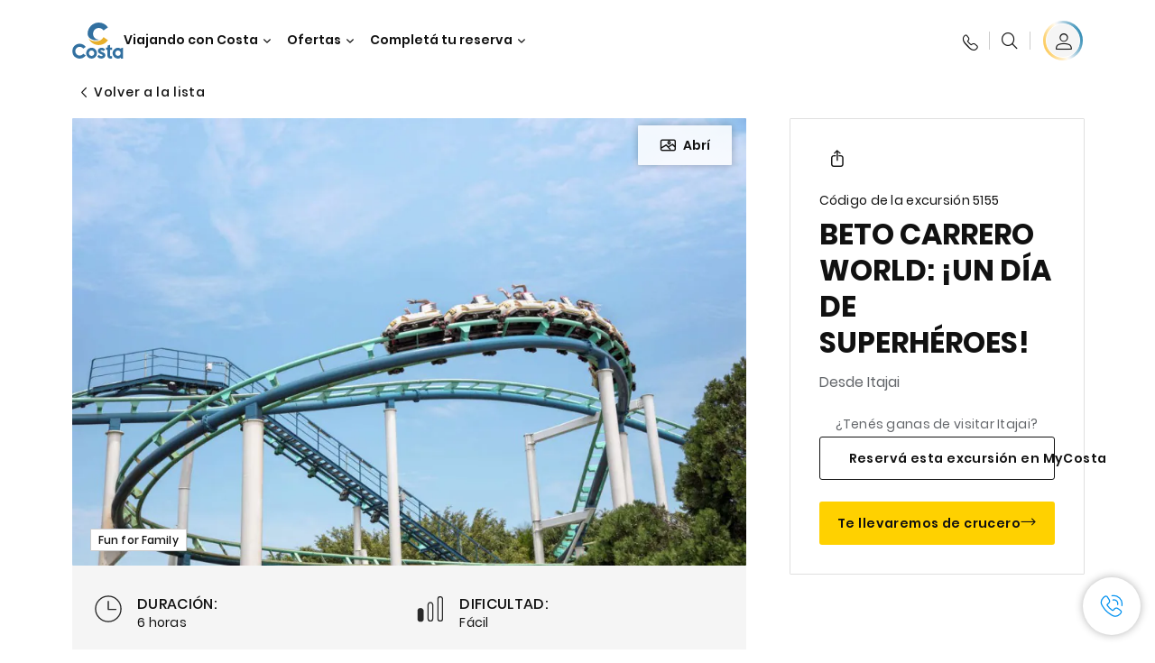

--- FILE ---
content_type: text/html;charset=utf-8
request_url: https://www.costacruceros.com/excursiones/51/5155.html
body_size: 17415
content:

<!DOCTYPE html>
<html lang='es-AR'>
<head><script type="text/javascript" src="https://www.costacruceros.com/assets/c694956087dd072a2036645f6e0ba9a84cba01cf403"  ></script><script defer="defer" type="text/javascript" src="https://rum.hlx.page/.rum/@adobe/helix-rum-js@%5E2/dist/rum-standalone.js" data-routing="env=prod,tier=publish,ams=Carnival Corporation"></script>
<link rel="shortcut icon" type="image/x-icon" href="/favicon.ico"/>
<link rel="icon" type="image/png" sizes="32x32" href="/favicon-32x32.png"/>
<link rel="icon" type="image/png" sizes="16x16" href="/favicon-16x16.png"/>
<meta name="viewport" content="width=device-width, initial-scale=1.0, user-scalable=0"/>
<meta http-equiv="content-type" content="text/html; charset=UTF-8"/>
<meta http-equiv="X-UA-Compatible" content="IE=edge"/>
<meta name="theme-color" content="#ffffff"/>
<link rel="preload" as="script" href="https://www.costacruceros.com/assets/c694956087dd072a2036645f6e0ba9a84cba01cf403"/><link rel="preload" as="image" href="/content/dam/costa-app/excursions/5/5155/5155-detail.jpg.image.928.616.high.jpg" imagesrcset="/content/dam/costa-app/excursions/5/5155/5155-detail.jpg.image.928.616.high.jpg 1x, /content/dam/costa-app/excursions/5/5155/5155-detail.jpg.image.1856.1232.high.jpg 2x" media="(min-width: 1024px)"/>
<link rel="preload" as="image" href="/content/dam/costa-app/excursions/5/5155/5155-detail.jpg.image.672.446.medium.jpg" imagesrcset="/content/dam/costa-app/excursions/5/5155/5155-detail.jpg.image.672.446.medium.jpg 1x, /content/dam/costa-app/excursions/5/5155/5155-detail.jpg.image.1344.892.medium.jpg 2x" media="(min-width: 767px) and (max-width: 1023px)"/>
<link rel="preload" as="image" href="/content/dam/costa-app/excursions/5/5155/5155-detail.jpg.image.375.263.low.jpg" imagesrcset="/content/dam/costa-app/excursions/5/5155/5155-detail.jpg.image.375.263.low.jpg 1x, /content/dam/costa-app/excursions/5/5155/5155-detail.jpg.image.750.526.low.jpg 2x" media="(max-width: 766px)"/>
<title>Beto Carrero World: ¡Un Día De Superhéroes! | Costa Cruceros</title>
<meta name="description" content="En resumen¿Listos para una dosis de adrenalina y risas? Beto Carrero World es el parque más grande de Sudamérica y un sueño hecho realidad par"/>
<link rel="canonical" href="https://www.costacruceros.com/excursiones/51/5155.html"/>
<meta name="twitter:card" content="Summary"/>
<meta name="twitter:title" content="Beto Carrero World: ¡Un Día De Superhéroes! | Costa Cruceros"/>
<meta name="twitter:description" content="En resumen¿Listos para una dosis de adrenalina y risas? Beto Carrero World es el parque más grande de Sudamérica y un sueño hecho realidad par"/>
<meta name="twitter:image" content="https://www.costacruceros.com/content/dam/costa/costa-asset/digital-contents/2024/share-meta-image-custom/Immagini_condivisione_HP_500x396.jpg"/>
<meta name="twitter:pageUrl" content="https://www.costacruceros.com/excursiones/51/5155.html"/>
<meta property="og:locale" content="es_AR"/>
<meta property="og:title" content="Beto Carrero World: ¡Un Día De Superhéroes! | Costa Cruceros"/>
<meta property="og:description" content="En resumen¿Listos para una dosis de adrenalina y risas? Beto Carrero World es el parque más grande de Sudamérica y un sueño hecho realidad par"/>
<meta property="og:image" content="https://www.costacruceros.com/content/dam/costa/costa-asset/digital-contents/2024/share-meta-image-custom/Immagini_condivisione_HP_500x396.jpg"/>
<meta property="og:url" content="https://www.costacruceros.com/excursiones/51/5155.html"/>
<link rel="stylesheet" href="/etc.clientlibs/settings/wcm/designs/costa/explorebook/resources/main.20260114170822.css"/>
<script>
var configs = {
'urlPrefix': '/content/costa/master_website/es_AR',
'urlPrepend' : '',
'brand': 'costa',
'page': '/content/costa/master_website/es_AR/excursions/51/5155',
'template': 'shorexDetailPage',
'pageName': 'costa:es_AR:excursions:51:5155',
'currencyMap': {"CHF":"CHF","EUR":"€","GBP":"£","DKK":"DKK","USD":"USD","SEK":"SEK","NOK":"NOK","INR":"₹","BRL":"R$","RUB":"₽"},
'legalServiceUrl': 'https://www.costacruceros.com/legal-information.legalContent.json',
'promoServiceUrl': 'https://www.costacruceros.com/promos.promoContent.json',
'searchResultsUrl': 'https://www.costacruceros.com/cruceros.html',
'locale': 'es_AR',
'countryCodes' : "",
'taxCurrencyCodes' : "USD",
'userIdInAppCode' : "Adobe App",
'onboardCreditCurrencyCode' : "",
'agencyId' : "01100983",
'agencyIdsMapping' : {},
'apikey' : "",
'jsLibsPath': '/etc.clientlibs/settings/wcm/designs/costa/explorebook/resources/js/',
'disableAnalyticsCookieId': 'disableAnalyticsCookie',
'disablePerfCookieId': 'disablePerfCookie',
'countryOverride': false,
'loginCountryOverride':true,
'enableOccupancy': true,
'enableHeroTileVideoMobile': false,
'enableAudioDescription': false,
'apiTimeOut': 11,
'currencyLocale': 'en_US',
'allowedQueryParams': [],
'accessibilitySeletedLabel': '',
'topLoyaltyTiers': '',
'currencySymbolPosition': 'left',
'countriesWithCurrency' :  {"default":{"currencyCode":"USD","currencySymbol":"USD","priceFormat":"en_US"}},
'HSCRange' :  {"infant":3,"child":13},
'isDealPage': '',
'isPromoPage': '',
'dealCode': '',
'promoCode': '',
'loginPageURL' : 'https://www.costacruceros.com/accede.html',
'enableTransparentHeader' : false,
'enableOffersByFare' : true,
'enablePaxByFare' : false,
'showHSCDisclaimer' : true,
'localEnableHeaderVariation' : false,
'roomRelease':'/api/v2/cruise/{cruise_id}/room/select',
'useAPIErrorMessage': true,
'lastSearchCookieDuration': 7,
'useBookingVariation': false,
'showContactIcon': true,
'enableStrikethroughPrices': false,
'restrictedVaxRuleCodes': ['1','51'],
'clubRestaurantTiers': ['Perla_Diamante'],
'excludedLocales': ['fi_FI','nl_NL'],
'shorexFallbackImage': '/content/dam/costa/costa-asset/Excursions/exc_default_00018571b.jpg',
'mastercard3dsEnabled': false,
'ospeServiceUrl': 'https://webcb.costacrociere.it/rule',
'useNewCallbackApi': true,
'currentTimeZone': 'America/Argentina/Buenos_Aires',
'enableKlarna': false,
'defaultPrefix': '+54',
'enablePriceSpace': false,
'disableDisqSealLink': false,
'disableGlobalHeaderShadow': false,
'globalHeaderOpacity': 80,
'heroOpacity': 40,
'inputCalendarFormat': 'DD/MM/YYYY',
'inputCalendarPlaceholder': 'dd/mm/yyyy',
'enableNewItineraryBestPrice': false,
'useCruiseBestPrice': true,
'enableSeaDestinations': true,
'enableSeaDestinationsMaps': true,
'enableSustainabilityVariation' : false,
'disableFavouriteIcon': false,
'enableNewFlow': true,
'useTariffForPackages': false,
'getCrmIdUrl': '/api/v2/costaservices/customer/email/search',
'enableNewLogInVariation': false,
'enableSetAvailableSchedulingTime': true,
'enableNewConsentsFlow': true,
'enableNewGrqVariation': false,
'costaErrorPageUrl' : 'https://www.costacruceros.com/costa-error-page.html',
'enableNewTileTransfer' : true,
'enableJakalaComponent' : false
};
var general = {
'country': 'AR',
'sectionLevelOne': 'es_AR',
'sectionLevelTwo': 'excursions',
'sectionLevelThree': '51',
'sectionLevelFour': '',
'pageName': 'costa:es_AR:excursions:51:5155',
'pageChannel': 'costa:es_AR:excursions',
'pageHier': 'costa:es_AR:excursions:51',
'languageSelected':'es',
'customCurrencyCode':'USD',
'lastVisit':'03/2017',
'marinerID':'',
'loginStatus':'not-loggedin',
'memberLoyaltyLevel':''
};
var dtm_digitalData = {};
dtm_digitalData.general = general;
var userData = sessionStorage && sessionStorage.getItem('userData') ? JSON.parse(sessionStorage.getItem('userData')) : {};
if (userData && userData.mariner) {
window.dtm_digitalData.general.loginStatus = 'loggedin';
window.dtm_digitalData.general.memberLoyaltyLevel = userData.mariner.marinerLevel || '';
}
</script>
<script>
configs.templatePath = '/apps/costa/platform/templates/shorexDetailTemplate';
</script>
<script>
configs.costaNewsletterInfo = 'https://www.costacruceros.com/newsletter.html';
configs.costaNewsletterInfoV2 = 'https://www.costacruceros.com/newsletterv2.html';
</script>
<script>
configs.srpFilters = {};
configs.forcedSrpUrl = '';
configs.hideWCBBouble = '';
configs.disableCBWSchedule = {"to":{"hour":"10:0","day":"1"},"from":{"hour":"17:1","day":"5"}};
configs.enableCbTypeSMS = false;
</script>
<link rel="alternate" href="https://www.costacruceros.com/excursiones/51/5155.html" hreflang="es-ar"/>
<link rel="alternate" href="https://www.costacruceros.es/excursions/51/5155.html" hreflang="es-es"/>
<script data-desc="Namespace object">
var SRData = { components: { data: [] }, legalContent: [], promoContent: [] };
var amp;
</script>
<script type="text/javascript" src="https://js-cdn.dynatrace.com/jstag/17b5f144af0/bf28529ejz/fffb080fab724d10_complete.js" crossorigin="anonymous"></script>
<script>
(function() {
var did = configs.disableAnalyticsCookieId, d = decodeURIComponent, cs = document.cookie.split('; ').map(function(c){ return c.split('=')}).reduce(function(a,v){ try {a[v[0]] = JSON.parse(d(v[1]));} catch(e) {a[v[0]] = d(v[1]);} return a;}, {});
(did !== '' && (cs[did] === false || cs[did] === 'false'))  ? console.log('analytics disabled by user') : document.write('<script src="\/\/assets.adobedtm.com\/launch\u002DEN2b2f72424b524f429ae00270b4e77437.min.js" async></' + 'script>');
})();
</script>
<noscript>
</noscript>
<style id="antiClickjack">
body {
display: none !important;
}
</style>
<script>
if (self === top) {
var antiClickjack = document.getElementById("antiClickjack");
antiClickjack.parentNode.removeChild(antiClickjack);
} else {
top.location = self.location;
}
</script>

<script>(window.BOOMR_mq=window.BOOMR_mq||[]).push(["addVar",{"rua.upush":"false","rua.cpush":"true","rua.upre":"false","rua.cpre":"true","rua.uprl":"false","rua.cprl":"false","rua.cprf":"false","rua.trans":"SJ-7737ff84-84f9-4794-9a1c-474299635a0e","rua.cook":"false","rua.ims":"false","rua.ufprl":"false","rua.cfprl":"true","rua.isuxp":"false","rua.texp":"norulematch","rua.ceh":"false","rua.ueh":"false","rua.ieh.st":"0"}]);</script>
                              <script>!function(a){var e="https://s.go-mpulse.net/boomerang/",t="addEventListener";if("False"=="True")a.BOOMR_config=a.BOOMR_config||{},a.BOOMR_config.PageParams=a.BOOMR_config.PageParams||{},a.BOOMR_config.PageParams.pci=!0,e="https://s2.go-mpulse.net/boomerang/";if(window.BOOMR_API_key="HA5BF-376GJ-45MQW-4HLB5-FFEBP",function(){function n(e){a.BOOMR_onload=e&&e.timeStamp||(new Date).getTime()}if(!a.BOOMR||!a.BOOMR.version&&!a.BOOMR.snippetExecuted){a.BOOMR=a.BOOMR||{},a.BOOMR.snippetExecuted=!0;var i,_,o,r=document.createElement("iframe");if(a[t])a[t]("load",n,!1);else if(a.attachEvent)a.attachEvent("onload",n);r.src="javascript:void(0)",r.title="",r.role="presentation",(r.frameElement||r).style.cssText="width:0;height:0;border:0;display:none;",o=document.getElementsByTagName("script")[0],o.parentNode.insertBefore(r,o);try{_=r.contentWindow.document}catch(O){i=document.domain,r.src="javascript:var d=document.open();d.domain='"+i+"';void(0);",_=r.contentWindow.document}_.open()._l=function(){var a=this.createElement("script");if(i)this.domain=i;a.id="boomr-if-as",a.src=e+"HA5BF-376GJ-45MQW-4HLB5-FFEBP",BOOMR_lstart=(new Date).getTime(),this.body.appendChild(a)},_.write("<bo"+'dy onload="document._l();">'),_.close()}}(),"".length>0)if(a&&"performance"in a&&a.performance&&"function"==typeof a.performance.setResourceTimingBufferSize)a.performance.setResourceTimingBufferSize();!function(){if(BOOMR=a.BOOMR||{},BOOMR.plugins=BOOMR.plugins||{},!BOOMR.plugins.AK){var e="true"=="true"?1:0,t="",n="aoir5uixyzdbe2lsekca-f-70cf1e70a-clientnsv4-s.akamaihd.net",i="false"=="true"?2:1,_={"ak.v":"39","ak.cp":"185825","ak.ai":parseInt("406814",10),"ak.ol":"0","ak.cr":8,"ak.ipv":4,"ak.proto":"http/1.1","ak.rid":"2e14abc9","ak.r":47376,"ak.a2":e,"ak.m":"x","ak.n":"essl","ak.bpcip":"3.145.30.0","ak.cport":54116,"ak.gh":"23.200.85.105","ak.quicv":"","ak.tlsv":"tls1.2","ak.0rtt":"","ak.0rtt.ed":"","ak.csrc":"-","ak.acc":"bbr","ak.t":"1769087620","ak.ak":"hOBiQwZUYzCg5VSAfCLimQ==ZxUUOahP68Z9F6SxWY9JZjFXOna+cRreij4jjiJUg0FGWagnRwFIol+Egr46wqCyb02zFgAVfwUGz0mz+G2JBXBShsv2bIm4Nhln/QqpNtdjj5tZmRRgD1r5BOi/Kqr7+Ofgrms45Jd22+kjjnp9Ud65ZASFNY1hgAA49P+2txHauZatGM/e5YGTSqZNaKXzy0FwAUSqaw1GtFaVLJkH4E0oqlfP2Kt/ab1d9sybKeYdDTPE8RFCKNgPLz1QFODuK6AqviewACxmhrztRC6hkfXN8DRm62QEDE+lAvCs38fPSjbHoYvznxdXoYMcN+PTAHpelc+h0v09OWT5rfyzVcmW656U0nxcG+oPtmv8ORcdq/ek3kWyLdmzHQ8tsZqtTZoKkeAJPhZ15pjSGezTQ5EFliwnYjszle0ZAz6KAK8=","ak.pv":"304","ak.dpoabenc":"","ak.tf":i};if(""!==t)_["ak.ruds"]=t;var o={i:!1,av:function(e){var t="http.initiator";if(e&&(!e[t]||"spa_hard"===e[t]))_["ak.feo"]=void 0!==a.aFeoApplied?1:0,BOOMR.addVar(_)},rv:function(){var a=["ak.bpcip","ak.cport","ak.cr","ak.csrc","ak.gh","ak.ipv","ak.m","ak.n","ak.ol","ak.proto","ak.quicv","ak.tlsv","ak.0rtt","ak.0rtt.ed","ak.r","ak.acc","ak.t","ak.tf"];BOOMR.removeVar(a)}};BOOMR.plugins.AK={akVars:_,akDNSPreFetchDomain:n,init:function(){if(!o.i){var a=BOOMR.subscribe;a("before_beacon",o.av,null,null),a("onbeacon",o.rv,null,null),o.i=!0}return this},is_complete:function(){return!0}}}}()}(window);</script></head>
<body><div id="root"></div>
<!-- Costa callback Container Start-->
<div id="oSPe_callback_container"></div>
<!-- Costa callback Container End-->
<!-- WCMMODE VAR -->
<!-- Header -->
<header>
<div class="alert-header-wrapper">
<!-- SDI include (path: /content/costa/master_website/es_AR/_jcr_content/globalHeader/globalHeader.nocachecdi.html, resourceType: /apps/costa/platform/components/content/costaGlobalHeader) -->











    
    
        
        <div class="react-component costaGlobalHeader" id="globalHeader" data-id="5849302198817293" data-type="costaGlobalHeader">
            
            	
            
            <script>
                SRData.components.data.push({"type":"costaGlobalHeader","id":"5849302198817293","attributes":{"childComponents":[{"type":"costaClubDrawer","id":"1769071806279","attributes":{"loaderPath":"/content/dam/costa/inventory-assets/yellow_loader_round_bg_white20220208.gif","buttonText":"Inicia sesión C|Club","loggedButtonText":"Hola, {{firstName}}","drawerImage":"/content/dam/costa/costa-asset/new-costaclub/tierImages/CClubNotLogged.svg","disableTrimButton":false,"enableQueryParam":true,"welcomeLabel":"Bienvenido","dataContractAPI":"https://www.costacruceros.com/alerts.drawerLogin.json","editProfile":{"label":"Editar perfil","url":"https://www.costacruceros.com/c-club.html","isExternal":false},"viewProfile":{"label":"Mi perfil","url":"https://www.costacruceros.com/c-club.html","isExternal":false},"labels":{"logoutLabel":"Cerrar sesión","pointLabel":"punto","pointsLabel":"puntos","loggedTitle":"","loginWelcomeMsg":"","systemErrorLabel":"¡Ops! Se ha producido un error {{apiMessage}}"}},"meta":{"render":"dynamic"}},{"type":"globalSearchBarV2","id":"1769071806279","attributes":{"icon":"","adaSearchLabel":"Buscar","searchLabel":"Buscar","lookingForLabel":"¿Buscas algo especial?","searchPlaceholder":"Buscar aquí","resultsLabel":"{{minNumber}} de {{maxNumber}} resultados","disableTrimButton":false,"siteKey":"7c2639bd7083c6045fb2c9470b8f3e5b","searchTipDesc":["Reduce el número de palabras","Compruebe la ortografía","Intenta usar diferentes palabras"],"searchTipCopy":"Sugerencias:","noResultsFound":"Sin resultados para {searchText}","resultsPerPage":10,"resultsPerPreview":2,"viewResultsCta":{"url":"https://www.costacruceros.com/globalsearch.html","isExternal":false}},"meta":{"render":"dynamic"}}],"menuText":"","closeButtonText":"","disableTrimButton":false,"navigationItems":[{"globalNavigationTitle":"Destinos","data":{"firstColumnList":[{"type":"title","title":"¿PARA DONDE VAMOS?"},{"type":"cta","ctaLink":{"label":"América del Sur","url":"https://www.costacruceros.com/destinos/america-del-sur.html","isExternal":false},"tag":"Los más buscados","blueLink":false},{"type":"cta","ctaLink":{"label":"Caribe y Antillas ","url":"https://www.costacruceros.com/destinos/caribe.html","isExternal":false},"blueLink":false},{"type":"cta","ctaLink":{"label":"Mediterráneo","url":"https://www.costacruceros.com/destinos/mediterraneo.html","isExternal":false},"blueLink":false},{"type":"cta","ctaLink":{"label":"Norte de Europa y Fiordos ","url":"https://www.costacruceros.com/destinos/norte-de-europa.html","isExternal":false},"blueLink":false},{"type":"cta","ctaLink":{"label":"Dubái y Medio Oriente ","url":"https://www.costacruceros.com/destinos/dubai-y-emiratos-arabes.html","isExternal":false},"blueLink":false},{"type":"cta","ctaLink":{"label":"Asia","url":"https://www.costacruceros.com/destinos/asia.html","isExternal":false},"blueLink":false},{"type":"cta","ctaLink":{"label":"Islas Canarias y Costa Africana ","url":"https://www.costacruceros.com/destinos/islas-canarias.html","isExternal":false},"blueLink":false}],"secondColumnList":[{"type":"cta","ctaLink":{"label":"Temporada América del Sur 25/26","url":"https://www.costacruceros.com/temporada-25-26.html","isExternal":false},"blueLink":false},{"type":"cta","ctaLink":{"label":"Temporada América del Sur 26/27","url":"https://www.costacruceros.com/temporada-26-27.html","isExternal":false},"blueLink":false},{"type":"cta","ctaLink":{"label":"Cruceros Oceánicos ","url":"https://www.costacruceros.com/destinos/transatlanticos.html","isExternal":false},"blueLink":false},{"type":"cta","ctaLink":{"label":"Vuelta al Mundo","url":"https://www.costacruceros.com/destinos/vuelta-al-mundo.html","isExternal":false},"blueLink":false},{"type":"cta","ctaLink":{"label":"Descubrí todos nuestros destinos","url":"https://www.costacruceros.com/destinos.html","isExternal":false},"blueLink":true},{"type":"separator"},{"type":"cta","ctaLink":{"label":"Cruceros de 2026","url":"https://www.costacruceros.com/cruceros-2026.html","isExternal":false},"blueLink":false}],"thirdColumnList":[{"type":"cta","ctaLink":{"label":"Cruceros Especiales","url":"https://www.costacruceros.com/cruceros.html?page=1#occupancy_USD_anonymous=AA&guestAges=30,30&guestBirthdates=1995-12-09,1995-12-09&sameEmbarkDisembarkPort=true&group.sort=pricelow&{!tag=destinationTag}destinationIds=SP","isExternal":false},"tag":"¡Novedad!","blueLink":false},{"type":"cta","ctaLink":{"label":"Costa Voyages","url":"https://www.costacruceros.com/costa-voyages.html","isExternal":false},"blueLink":false},{"type":"title","title":"EXPLORAR"},{"type":"cta","ctaLink":{"label":"Todos los Puertos","url":"https://www.costacruceros.com/puertos.html","isExternal":false},"blueLink":false},{"type":"cta","ctaLink":{"label":"Todos los países y regiones","url":"https://www.costacruceros.com/paises.html","isExternal":false},"blueLink":false},{"type":"cta","ctaLink":{"label":"Todos los Sea Destinations","url":"https://www.costacruceros.com/destinos-sea-e-land.html","isExternal":false},"tag":"Novedades!","blueLink":false}],"itemImage":{"showMobileCta":false,"ctaLink":{"isExternal":false},"image":{},"ctaMobileLink":{"isExternal":false}},"isCarousel":false,"isManageBooking":false},"isJustLink":false,"linkUrl":{"isExternal":false},"desktopNavigationTitle":"Viajando con Costa","desktopSubtitle":"El mundo te espera","blockImage":"/content/dam/costa/costa-asset/digital-contents/2024/new-navigation-menu/Immagine_EP_menu_Destinazioni_Gi-674326507_240x240x.jpg"},{"globalNavigationTitle":"Experiencias","data":{"firstColumnList":[{"type":"title","title":"UN CRUCERO CON COSTA ES"},{"type":"cta","ctaLink":{"label":"Diversión","url":"https://www.costacruceros.com/experiencia/entretenimiento.html","isExternal":false},"blueLink":false},{"type":"cta","ctaLink":{"label":"Restaurantes & Bares","url":"https://www.costacruceros.com/experiencia/restaurante.html","isExternal":false},"tag":"Nuevos Menús","blueLink":false},{"type":"cta","ctaLink":{"label":"Deportes & Bienestar","url":"https://www.costacruceros.com/experiencia/centro-de-bienestar.html","isExternal":false},"blueLink":false},{"type":"cta","ctaLink":{"label":"Comprás a bordo","url":"https://www.costacruceros.com/experiencia/shopping.html","isExternal":false},"blueLink":false},{"type":"cta","ctaLink":{"label":"Cabinas","url":"https://www.costacruceros.com/experiencia/cabinas.html","isExternal":false},"blueLink":false},{"type":"cta","ctaLink":{"label":"Land Experiences","url":"https://www.costacruceros.com/excursiones.html","isExternal":false},"tag":"Novedades","blueLink":false},{"type":"cta","ctaLink":{"label":"Disfrutar con responsabilidad","url":"https://www.costacruceros.com/experiencia/sostenibilidad.html","isExternal":false},"blueLink":false},{"type":"cta","ctaLink":{"label":"Todas las experiencias","url":"https://www.costacruceros.com/experiencia.html","isExternal":false},"blueLink":true}],"secondColumnList":[{"type":"title","title":"LAS VACACIONES IDEALES"},{"type":"cta","ctaLink":{"label":"Amigos","url":"https://www.costacruceros.com/experiencia/amigos.html","isExternal":false},"blueLink":false},{"type":"cta","ctaLink":{"label":"Familia","url":"https://www.costacruceros.com/ofertas/cruceros-familia.html","isExternal":false},"blueLink":false},{"type":"cta","ctaLink":{"label":"Parejas","url":"https://www.costacruceros.com/experiencia/cruzeiros-romanticos.html","isExternal":false},"blueLink":false},{"type":"cta","ctaLink":{"label":"Viajar sin barreras","url":"https://www.costacruceros.com/experiencia/cruceros-para-personas-con-discapacidad.html","isExternal":false},"blueLink":false},{"type":"cta","ctaLink":{"label":"Cruceros para todos","url":"https://www.costacruceros.com/cruceros-para-todos.html","isExternal":false},"blueLink":true}],"thirdColumnList":[{"type":"title","title":"¿QUE PRECISO SABER ANTES DE EMBARCAR?"},{"type":"cta","ctaLink":{"label":"Nuestras tarifas","url":"https://www.costacruceros.com/experiencia/nuevas-tarifas.html","isExternal":false},"blueLink":false},{"type":"cta","ctaLink":{"label":"Paquetes de Bebida My Drinks","url":"https://www.costacruceros.com/experiencia/paquetes-de-bebidas.html","isExternal":false},"blueLink":false},{"type":"cta","ctaLink":{"label":"Viajá tranquilo con Universal Assistance","url":"https://www.costacruceros.com/condiciones-generales-de-seguro-universal-assistance/seguro-de-viajes.html","isExternal":false},"blueLink":false},{"type":"cta","ctaLink":{"label":"Que llevar en el equipaje","url":"https://www.costacruceros.com/experiencia/servicios/equipaje.html","isExternal":false},"blueLink":false},{"type":"cta","ctaLink":{"label":"Internet & Wi-Fi","url":"https://www.costacruceros.com/experiencia/servicios/wifi.html","isExternal":false},"blueLink":false},{"type":"cta","ctaLink":{"label":"Costa APP","url":"https://www.costacruceros.com/app.html","isExternal":false},"blueLink":false}],"itemImage":{"showMobileCta":false,"ctaLink":{"isExternal":false},"image":{},"ctaMobileLink":{"isExternal":false}},"isCarousel":false,"isManageBooking":false},"isJustLink":false,"linkUrl":{"isExternal":false},"desktopNavigationTitle":"Viajando con Costa","desktopSubtitle":"Una nueva forma de viajar","blockImage":"/content/dam/costa/costa-asset/digital-contents/2024/new-navigation-menu/Immagine_EP_menu_Esperienze_Gi-1427603601_240x240x.jpg"},{"globalNavigationTitle":"Barcos","data":{"items":[{"url":"https://www.costacruceros.com/naves/diadema.html","label":"Costa Diadema","image":{"alt":"","0":{"1x":"/content/dam/costa/costa-asset/digital-contents/2024/new-navigation-menu/navi/C524_Immagine_card_Costa_Diadema_546x546.jpg.image.273.273.low.jpg","2x":"/content/dam/costa/costa-asset/digital-contents/2024/new-navigation-menu/navi/C524_Immagine_card_Costa_Diadema_546x546.jpg.image.546.546.low.jpg","aspectRatio":1.0},"376":{"1x":"/content/dam/costa/costa-asset/digital-contents/2024/new-navigation-menu/navi/C524_Immagine_card_Costa_Diadema_546x546.jpg.image.273.273.medium.jpg","2x":"/content/dam/costa/costa-asset/digital-contents/2024/new-navigation-menu/navi/C524_Immagine_card_Costa_Diadema_546x546.jpg.image.546.546.medium.jpg","aspectRatio":1.0},"769":{"1x":"/content/dam/costa/costa-asset/digital-contents/2024/new-navigation-menu/navi/C524_Immagine_card_Costa_Diadema_546x546.jpg.image.273.273.high.jpg","2x":"/content/dam/costa/costa-asset/digital-contents/2024/new-navigation-menu/navi/C524_Immagine_card_Costa_Diadema_546x546.jpg.image.546.546.high.jpg","aspectRatio":1.0}}},{"url":"https://www.costacruceros.com/naves/favolosa.html","label":"Costa Favolosa","image":{"alt":"","0":{"1x":"/content/dam/costa/costa-asset/digital-contents/2024/new-navigation-menu/navi/C524_Immagine_card_Costa_Favolosa_546x546.jpg.image.273.273.low.jpg","2x":"/content/dam/costa/costa-asset/digital-contents/2024/new-navigation-menu/navi/C524_Immagine_card_Costa_Favolosa_546x546.jpg.image.546.546.low.jpg","aspectRatio":1.0},"376":{"1x":"/content/dam/costa/costa-asset/digital-contents/2024/new-navigation-menu/navi/C524_Immagine_card_Costa_Favolosa_546x546.jpg.image.273.273.medium.jpg","2x":"/content/dam/costa/costa-asset/digital-contents/2024/new-navigation-menu/navi/C524_Immagine_card_Costa_Favolosa_546x546.jpg.image.546.546.medium.jpg","aspectRatio":1.0},"769":{"1x":"/content/dam/costa/costa-asset/digital-contents/2024/new-navigation-menu/navi/C524_Immagine_card_Costa_Favolosa_546x546.jpg.image.273.273.high.jpg","2x":"/content/dam/costa/costa-asset/digital-contents/2024/new-navigation-menu/navi/C524_Immagine_card_Costa_Favolosa_546x546.jpg.image.546.546.high.jpg","aspectRatio":1.0}}},{"url":"https://www.costacruceros.com/naves/serena.html","label":"Costa Serena","image":{"alt":"","0":{"1x":"/content/dam/costa/costa-asset/digital-contents/2025/serena-pop/C524_img_serena_pop_546x546.jpg.image.273.273.low.jpg","2x":"/content/dam/costa/costa-asset/digital-contents/2025/serena-pop/C524_img_serena_pop_546x546.jpg.image.546.546.low.jpg","aspectRatio":1.0},"376":{"1x":"/content/dam/costa/costa-asset/digital-contents/2025/serena-pop/C524_img_serena_pop_546x546.jpg.image.273.273.medium.jpg","2x":"/content/dam/costa/costa-asset/digital-contents/2025/serena-pop/C524_img_serena_pop_546x546.jpg.image.546.546.medium.jpg","aspectRatio":1.0},"769":{"1x":"/content/dam/costa/costa-asset/digital-contents/2025/serena-pop/C524_img_serena_pop_546x546.jpg.image.273.273.high.jpg","2x":"/content/dam/costa/costa-asset/digital-contents/2025/serena-pop/C524_img_serena_pop_546x546.jpg.image.546.546.high.jpg","aspectRatio":1.0}}},{"url":"https://www.costacruceros.com/naves/smeralda.html","label":"Costa Smeralda","image":{"alt":"","0":{"1x":"/content/dam/costa/costa-asset/digital-contents/2024/new-navigation-menu/navi/C524_Immagine_card_Costa_Smeralda_546x546.jpg.image.273.273.low.jpg","2x":"/content/dam/costa/costa-asset/digital-contents/2024/new-navigation-menu/navi/C524_Immagine_card_Costa_Smeralda_546x546.jpg.image.546.546.low.jpg","aspectRatio":1.0},"376":{"1x":"/content/dam/costa/costa-asset/digital-contents/2024/new-navigation-menu/navi/C524_Immagine_card_Costa_Smeralda_546x546.jpg.image.273.273.medium.jpg","2x":"/content/dam/costa/costa-asset/digital-contents/2024/new-navigation-menu/navi/C524_Immagine_card_Costa_Smeralda_546x546.jpg.image.546.546.medium.jpg","aspectRatio":1.0},"769":{"1x":"/content/dam/costa/costa-asset/digital-contents/2024/new-navigation-menu/navi/C524_Immagine_card_Costa_Smeralda_546x546.jpg.image.273.273.high.jpg","2x":"/content/dam/costa/costa-asset/digital-contents/2024/new-navigation-menu/navi/C524_Immagine_card_Costa_Smeralda_546x546.jpg.image.546.546.high.jpg","aspectRatio":1.0}}},{"url":"https://www.costacruceros.com/naves/toscana.html","label":"Costa Toscana","image":{"alt":"","0":{"1x":"/content/dam/costa/costa-asset/digital-contents/2024/new-navigation-menu/navi/C524_Immagine_card_Costa_Toscana_546x546.jpg.image.273.273.low.jpg","2x":"/content/dam/costa/costa-asset/digital-contents/2024/new-navigation-menu/navi/C524_Immagine_card_Costa_Toscana_546x546.jpg.image.546.546.low.jpg","aspectRatio":1.0},"376":{"1x":"/content/dam/costa/costa-asset/digital-contents/2024/new-navigation-menu/navi/C524_Immagine_card_Costa_Toscana_546x546.jpg.image.273.273.medium.jpg","2x":"/content/dam/costa/costa-asset/digital-contents/2024/new-navigation-menu/navi/C524_Immagine_card_Costa_Toscana_546x546.jpg.image.546.546.medium.jpg","aspectRatio":1.0},"769":{"1x":"/content/dam/costa/costa-asset/digital-contents/2024/new-navigation-menu/navi/C524_Immagine_card_Costa_Toscana_546x546.jpg.image.273.273.high.jpg","2x":"/content/dam/costa/costa-asset/digital-contents/2024/new-navigation-menu/navi/C524_Immagine_card_Costa_Toscana_546x546.jpg.image.546.546.high.jpg","aspectRatio":1.0}}},{"url":"https://www.costacruceros.com/naves/deliziosa.html","label":"Costa Deliziosa","image":{"alt":"","0":{"1x":"/content/dam/costa/costa-asset/digital-contents/2024/new-navigation-menu/navi/C524_Immagine_card_Costa_Deliziosa_546x546.jpg.image.273.273.low.jpg","2x":"/content/dam/costa/costa-asset/digital-contents/2024/new-navigation-menu/navi/C524_Immagine_card_Costa_Deliziosa_546x546.jpg.image.546.546.low.jpg","aspectRatio":1.0},"376":{"1x":"/content/dam/costa/costa-asset/digital-contents/2024/new-navigation-menu/navi/C524_Immagine_card_Costa_Deliziosa_546x546.jpg.image.273.273.medium.jpg","2x":"/content/dam/costa/costa-asset/digital-contents/2024/new-navigation-menu/navi/C524_Immagine_card_Costa_Deliziosa_546x546.jpg.image.546.546.medium.jpg","aspectRatio":1.0},"769":{"1x":"/content/dam/costa/costa-asset/digital-contents/2024/new-navigation-menu/navi/C524_Immagine_card_Costa_Deliziosa_546x546.jpg.image.273.273.high.jpg","2x":"/content/dam/costa/costa-asset/digital-contents/2024/new-navigation-menu/navi/C524_Immagine_card_Costa_Deliziosa_546x546.jpg.image.546.546.high.jpg","aspectRatio":1.0}}},{"url":"https://www.costacruceros.com/naves/fascinosa.html","label":"Costa Fascinosa","image":{"alt":"","0":{"1x":"/content/dam/costa/costa-asset/digital-contents/2024/new-navigation-menu/navi/C524_Immagine_card_Costa_Fascinosa_546x546.jpg.image.273.273.low.jpg","2x":"/content/dam/costa/costa-asset/digital-contents/2024/new-navigation-menu/navi/C524_Immagine_card_Costa_Fascinosa_546x546.jpg.image.546.546.low.jpg","aspectRatio":1.0},"376":{"1x":"/content/dam/costa/costa-asset/digital-contents/2024/new-navigation-menu/navi/C524_Immagine_card_Costa_Fascinosa_546x546.jpg.image.273.273.medium.jpg","2x":"/content/dam/costa/costa-asset/digital-contents/2024/new-navigation-menu/navi/C524_Immagine_card_Costa_Fascinosa_546x546.jpg.image.546.546.medium.jpg","aspectRatio":1.0},"769":{"1x":"/content/dam/costa/costa-asset/digital-contents/2024/new-navigation-menu/navi/C524_Immagine_card_Costa_Fascinosa_546x546.jpg.image.273.273.high.jpg","2x":"/content/dam/costa/costa-asset/digital-contents/2024/new-navigation-menu/navi/C524_Immagine_card_Costa_Fascinosa_546x546.jpg.image.546.546.high.jpg","aspectRatio":1.0}}},{"url":"https://www.costacruceros.com/naves/pacifica.html","label":"Costa Pacifica","image":{"alt":"","0":{"1x":"/content/dam/costa/costa-asset/digital-contents/2024/new-navigation-menu/navi/C524_Immagine_card_Costa_Pacifica_546x546.jpg.image.273.273.low.jpg","2x":"/content/dam/costa/costa-asset/digital-contents/2024/new-navigation-menu/navi/C524_Immagine_card_Costa_Pacifica_546x546.jpg.image.546.546.low.jpg","aspectRatio":1.0},"376":{"1x":"/content/dam/costa/costa-asset/digital-contents/2024/new-navigation-menu/navi/C524_Immagine_card_Costa_Pacifica_546x546.jpg.image.273.273.medium.jpg","2x":"/content/dam/costa/costa-asset/digital-contents/2024/new-navigation-menu/navi/C524_Immagine_card_Costa_Pacifica_546x546.jpg.image.546.546.medium.jpg","aspectRatio":1.0},"769":{"1x":"/content/dam/costa/costa-asset/digital-contents/2024/new-navigation-menu/navi/C524_Immagine_card_Costa_Pacifica_546x546.jpg.image.273.273.high.jpg","2x":"/content/dam/costa/costa-asset/digital-contents/2024/new-navigation-menu/navi/C524_Immagine_card_Costa_Pacifica_546x546.jpg.image.546.546.high.jpg","aspectRatio":1.0}}},{"url":"https://www.costacruceros.com/naves/fortuna.html","label":"Costa Fortuna","image":{"alt":"","0":{"1x":"/content/dam/costa/costa-asset/digital-contents/2024/new-navigation-menu/navi/C524_Immagine_card_Costa_Fortuna_546x546.jpg.image.273.273.low.jpg","2x":"/content/dam/costa/costa-asset/digital-contents/2024/new-navigation-menu/navi/C524_Immagine_card_Costa_Fortuna_546x546.jpg.image.546.546.low.jpg","aspectRatio":1.0},"376":{"1x":"/content/dam/costa/costa-asset/digital-contents/2024/new-navigation-menu/navi/C524_Immagine_card_Costa_Fortuna_546x546.jpg.image.273.273.medium.jpg","2x":"/content/dam/costa/costa-asset/digital-contents/2024/new-navigation-menu/navi/C524_Immagine_card_Costa_Fortuna_546x546.jpg.image.546.546.medium.jpg","aspectRatio":1.0},"769":{"1x":"/content/dam/costa/costa-asset/digital-contents/2024/new-navigation-menu/navi/C524_Immagine_card_Costa_Fortuna_546x546.jpg.image.273.273.high.jpg","2x":"/content/dam/costa/costa-asset/digital-contents/2024/new-navigation-menu/navi/C524_Immagine_card_Costa_Fortuna_546x546.jpg.image.546.546.high.jpg","aspectRatio":1.0}}},{"url":"https://www.costacruceros.com/naves.html","label":"Descubrí toda nuestra flota","image":{"alt":"","0":{"1x":"/content/dam/costa/costa-asset/digital-contents/2024/new-navigation-menu/navi/00019400_C524_Costa_tutti_Navi_546x546_v2.jpg.image.273.273.low.jpg","2x":"/content/dam/costa/costa-asset/digital-contents/2024/new-navigation-menu/navi/00019400_C524_Costa_tutti_Navi_546x546_v2.jpg.image.546.546.low.jpg","aspectRatio":1.0},"376":{"1x":"/content/dam/costa/costa-asset/digital-contents/2024/new-navigation-menu/navi/00019400_C524_Costa_tutti_Navi_546x546_v2.jpg.image.273.273.medium.jpg","2x":"/content/dam/costa/costa-asset/digital-contents/2024/new-navigation-menu/navi/00019400_C524_Costa_tutti_Navi_546x546_v2.jpg.image.546.546.medium.jpg","aspectRatio":1.0},"769":{"1x":"/content/dam/costa/costa-asset/digital-contents/2024/new-navigation-menu/navi/00019400_C524_Costa_tutti_Navi_546x546_v2.jpg.image.273.273.high.jpg","2x":"/content/dam/costa/costa-asset/digital-contents/2024/new-navigation-menu/navi/00019400_C524_Costa_tutti_Navi_546x546_v2.jpg.image.546.546.high.jpg","aspectRatio":1.0}}},{"url":"https://www.costacruceros.com/naves/webcam.html","label":"Cámaras en vivo de nuestra flota","image":{"alt":"","0":{"1x":"/content/dam/costa/costa-asset/digital-contents/2024/new-navigation-menu/navi/tablet_costa-crociere-webcam_gi-487592620.jpg.image.273.273.low.jpg","2x":"/content/dam/costa/costa-asset/digital-contents/2024/new-navigation-menu/navi/tablet_costa-crociere-webcam_gi-487592620.jpg.image.546.546.low.jpg","aspectRatio":1.0},"376":{"1x":"/content/dam/costa/costa-asset/digital-contents/2024/new-navigation-menu/navi/tablet_costa-crociere-webcam_gi-487592620.jpg.image.273.273.medium.jpg","2x":"/content/dam/costa/costa-asset/digital-contents/2024/new-navigation-menu/navi/tablet_costa-crociere-webcam_gi-487592620.jpg.image.546.546.medium.jpg","aspectRatio":1.0},"769":{"1x":"/content/dam/costa/costa-asset/digital-contents/2024/new-navigation-menu/navi/tablet_costa-crociere-webcam_gi-487592620.jpg.image.273.273.high.jpg","2x":"/content/dam/costa/costa-asset/digital-contents/2024/new-navigation-menu/navi/tablet_costa-crociere-webcam_gi-487592620.jpg.image.546.546.high.jpg","aspectRatio":1.0}}}],"isCarousel":true,"isManageBooking":false},"isJustLink":false,"linkUrl":{"isExternal":false},"desktopNavigationTitle":"Viajando con Costa","desktopSubtitle":"Imaginate a bordo","blockImage":"/content/dam/costa/costa-asset/digital-contents/2024/new-navigation-menu/Immagine_EP_menu_Navi_00017837_240x240x.jpg"},{"globalNavigationTitle":"Ofertas","data":{"firstColumnList":[{"type":"title","title":"OFERTAS ESPECIALES"},{"type":"cta","ctaLink":{"label":"Costa Ofertas","url":"https://www.costacruceros.com/ofertas/costaofertas-25.html","isExternal":false},"blueLink":false},{"type":"cta","ctaLink":{"label":"Preventa 2026-27","url":"https://www.costacruceros.com/ofertas/preventa-26-27.html","isExternal":false},"blueLink":false},{"type":"cta","ctaLink":{"label":"Last Minute","url":"https://www.costacruceros.com/ofertas/last-minute.html","isExternal":false},"blueLink":false},{"type":"cta","ctaLink":{"label":"Descubrí todas nuestras ofertas","url":"https://www.costacruceros.com/ofertas.html","isExternal":false},"blueLink":true}],"secondColumnList":[{"type":"title","title":"OTRAS OFERTAS"},{"type":"cta","ctaLink":{"label":"Cruceros de Navidad y Año Nuevo","url":"https://www.costacruceros.com/ofertas/crucero-navidad.html","isExternal":false},"blueLink":false},{"type":"cta","ctaLink":{"label":"Minicruceros","url":"https://www.costacruceros.com/destinos/minicruceros.html","isExternal":false},"blueLink":false},{"type":"separator"},{"type":"cta","ctaLink":{"label":"Partiendo desde Buenos Aires","url":"https://www.costacruceros.com/embarque-puerto-buenos-aires.html","isExternal":false},"blueLink":false},{"type":"cta","ctaLink":{"label":"Partiendo desde Montevideo","url":"https://www.costacruceros.com/embarque-puerto-montevideo.html","isExternal":false},"blueLink":false}],"thirdColumnList":[{"type":"title","title":"MIEMBROS C | CLUB"},{"type":"cta","ctaLink":{"label":"Descuentos de hasta 20%","url":"https://www.costacruceros.com/cruceros.html?page=1#occupancy_USD_anonymous=AA&guestAges=30,30&guestBirthdates=1995-02-24,1995-02-24&group.sort=pricelow&%7B!tag=offerTag%7DcampaignId_USD_PRIVILEG=anonymous","isExternal":false},"blueLink":false},{"type":"cta","ctaLink":{"label":"Todas las ofertas C | Club","url":"https://www.costacruceros.com/c-club.html","isExternal":false},"blueLink":false}],"itemImage":{"showMobileCta":true,"ctaLink":{"label":"Encontrá tu crucero","url":"https://www.costacruceros.com/cruceros.html","isExternal":true},"image":{"alt":"","0":{"1x":"/content/dam/costa/costa-asset/digital-contents/2024/new-navigation-menu/Immagine_menu_Aperitivo_poppa_1152_788x1052.jpg.image.272.362.low.jpg","2x":"/content/dam/costa/costa-asset/digital-contents/2024/new-navigation-menu/Immagine_menu_Aperitivo_poppa_1152_788x1052.jpg.image.544.724.low.jpg","aspectRatio":0.7513812154696132},"376":{"1x":"/content/dam/costa/costa-asset/digital-contents/2024/new-navigation-menu/Immagine_menu_Aperitivo_poppa_1152_788x1052.jpg.image.272.362.medium.jpg","2x":"/content/dam/costa/costa-asset/digital-contents/2024/new-navigation-menu/Immagine_menu_Aperitivo_poppa_1152_788x1052.jpg.image.544.724.medium.jpg","aspectRatio":0.7513812154696132},"769":{"1x":"/content/dam/costa/costa-asset/digital-contents/2024/new-navigation-menu/Immagine_menu_Aperitivo_poppa_1152_788x1052.jpg.image.272.362.high.jpg","2x":"/content/dam/costa/costa-asset/digital-contents/2024/new-navigation-menu/Immagine_menu_Aperitivo_poppa_1152_788x1052.jpg.image.544.724.high.jpg","aspectRatio":0.7513812154696132}},"ctaMobileLink":{"label":"Encontrá tu crucero","url":"https://www.costacruceros.com/cruceros.html","isExternal":true}},"isCarousel":false,"isManageBooking":false},"isJustLink":false,"linkUrl":{"isExternal":false},"desktopNavigationTitle":"Ofertas","desktopSubtitle":"Ofertas","blockImage":"/content/dam/costa/costa-asset/digital-contents/2024/new-navigation-menu/Immagine_menu_Aperitivo_poppa_1152_788x1052.jpg"},{"globalNavigationTitle":"Completá tu reserva","data":{"firstColumnList":[{"type":"title","title":"SI YA TENÉS UN NÚMERO DE RESERVA"},{"type":"cta","ctaLink":{"label":"Resumen de reservas y pagos","url":"https://www.costaextra.com.ar/paymod_loc_arg/iniciarPaymodLight.html","isExternal":true},"blueLink":false},{"type":"cta","ctaLink":{"label":"Completá tu crucero en MyCosta","url":"https://mycosta.costacruceros.com/login-page.html","isExternal":true},"blueLink":false},{"type":"cta","ctaLink":{"label":"Check-in online","url":"https://mycosta.costacruceros.com/login-page.html","isExternal":false},"blueLink":false},{"type":"cta","ctaLink":{"label":"Descubrí el nuevo MyCosta","url":"https://www.costacruceros.com/mycosta.html","isExternal":false},"tag":"Novedades","blueLink":false},{"type":"separator"},{"type":"cta","ctaLink":{"label":"¿Bloqueaste el precio? ¡Confirmá tu reserva ahora!","url":"https://www.costaextra.com.ar/paymod_loc_arg/iniciarPaymodLight.html","isExternal":true},"blueLink":false},{"type":"cta","ctaLink":{"label":"Pagá tu crucero aquí","url":"https://www.costaextra.com.ar/paymod_loc_arg/iniciarPaymodLight.html","isExternal":true},"blueLink":false}],"myCostaItemLogged":{"image":{"alt":"","0":{"1x":"/content/dam/costa/costa-asset/digital-contents/2024/new-navigation-menu/GI_1405539118_card_menu_C524_660x880_v1.jpg.image.272.362.low.jpg","2x":"/content/dam/costa/costa-asset/digital-contents/2024/new-navigation-menu/GI_1405539118_card_menu_C524_660x880_v1.jpg.image.544.724.low.jpg","aspectRatio":0.7513812154696132},"376":{"1x":"/content/dam/costa/costa-asset/digital-contents/2024/new-navigation-menu/GI_1405539118_card_menu_C524_660x880_v1.jpg.image.272.362.medium.jpg","2x":"/content/dam/costa/costa-asset/digital-contents/2024/new-navigation-menu/GI_1405539118_card_menu_C524_660x880_v1.jpg.image.544.724.medium.jpg","aspectRatio":0.7513812154696132},"769":{"1x":"/content/dam/costa/costa-asset/digital-contents/2024/new-navigation-menu/GI_1405539118_card_menu_C524_660x880_v1.jpg.image.272.362.high.jpg","2x":"/content/dam/costa/costa-asset/digital-contents/2024/new-navigation-menu/GI_1405539118_card_menu_C524_660x880_v1.jpg.image.544.724.high.jpg","aspectRatio":0.7513812154696132}},"ctaMyCosta":{"label":"Completá tu crucero","url":"https://mycosta.costacruceros.com/autologin.html?key=","isExternal":true}},"myCostaItemNotLogged":{"myCostaImage":{"alt":"","0":{"1x":"/content/dam/costa/costa-asset/digital-contents/2024/new-navigation-menu/GI_1405539118_card_menu_C524_660x880_v1.jpg.image.272.362.low.jpg","2x":"/content/dam/costa/costa-asset/digital-contents/2024/new-navigation-menu/GI_1405539118_card_menu_C524_660x880_v1.jpg.image.544.724.low.jpg","aspectRatio":0.7513812154696132},"376":{"1x":"/content/dam/costa/costa-asset/digital-contents/2024/new-navigation-menu/GI_1405539118_card_menu_C524_660x880_v1.jpg.image.272.362.medium.jpg","2x":"/content/dam/costa/costa-asset/digital-contents/2024/new-navigation-menu/GI_1405539118_card_menu_C524_660x880_v1.jpg.image.544.724.medium.jpg","aspectRatio":0.7513812154696132},"769":{"1x":"/content/dam/costa/costa-asset/digital-contents/2024/new-navigation-menu/GI_1405539118_card_menu_C524_660x880_v1.jpg.image.272.362.high.jpg","2x":"/content/dam/costa/costa-asset/digital-contents/2024/new-navigation-menu/GI_1405539118_card_menu_C524_660x880_v1.jpg.image.544.724.high.jpg","aspectRatio":0.7513812154696132}},"webCheckinImage":{"alt":"","0":{"1x":"/content/dam/costa/costa-asset/digital-contents/2024/documenti.jpg.image.272.362.low.jpg","2x":"/content/dam/costa/costa-asset/digital-contents/2024/documenti.jpg.image.544.724.low.jpg","aspectRatio":0.7513812154696132},"376":{"1x":"/content/dam/costa/costa-asset/digital-contents/2024/documenti.jpg.image.272.362.medium.jpg","2x":"/content/dam/costa/costa-asset/digital-contents/2024/documenti.jpg.image.544.724.medium.jpg","aspectRatio":0.7513812154696132},"769":{"1x":"/content/dam/costa/costa-asset/digital-contents/2024/documenti.jpg.image.272.362.high.jpg","2x":"/content/dam/costa/costa-asset/digital-contents/2024/documenti.jpg.image.544.724.high.jpg","aspectRatio":0.7513812154696132}},"ctaMyCosta":{"label":"Completá tu crucero","url":"https://mycosta.costacruceros.com/login-page.html","isExternal":true},"ctaWebCheckin":{"label":"Check-in online","url":"https://mycosta.costacruceros.com/login-page.html","isExternal":true}},"ticketItem":{"bookingNumberLabel":"Número de reserva","cruiseTitle":"Crucero","days":"días","on":"en","noB2CoptionedLabel":"Appeler et confirmer","webCheckinCta":{"label":"Check-in online","url":"https://mycosta.costacruceros.com/autologin.html?key=","isExternal":true},"webCheckinCtaMobile":{"label":"Hacé tu check-in online {{bookingNumber}}","url":"https://mycosta.costacruceros.com/autologin.html?key=","isExternal":true},"optionedCTA":{"label":"Pagá tu crucero aquí","url":"https://www.costaextra.com.ar/paymod_loc_arg/iniciarPaymodLight.html","isExternal":true}},"costaClubLogo":{"alt":"","0":{"1x":"/content/dam/mycosta/homepage-assets/loghi/mycosta_logo_colore.svg","2x":"/content/dam/mycosta/homepage-assets/loghi/mycosta_logo_colore.svg"},"376":{"1x":"/content/dam/mycosta/homepage-assets/loghi/mycosta_logo_colore.svg","2x":"/content/dam/mycosta/homepage-assets/loghi/mycosta_logo_colore.svg"},"769":{"1x":"/content/dam/mycosta/homepage-assets/loghi/mycosta_logo_colore.svg","2x":"/content/dam/mycosta/homepage-assets/loghi/mycosta_logo_colore.svg"}},"isCarousel":false,"isManageBooking":true},"isJustLink":false,"linkUrl":{"isExternal":false},"desktopNavigationTitle":"Completá tu reserva","desktopSubtitle":"Completá tu reserva","blockImage":"/content/dam/costa/costa-asset/digital-contents/2024/new-navigation-menu/GI_1405539118_card_menu_C524_660x880_v1.jpg"}],"contacts":{"contactsTitle":"0810.777.2678 - 54.11.4590.7788"},"favourites":{"showIcon":false,"link":{"label":"Favoritos","url":"https://www.costacruceros.com/favoritos.html","isExternal":false}},"enableNewCarouselCollection":false,"allowedAgencies":[],"tiersConfig":[{"avatarTierColor":"linear-gradient(233deg, #0071A3 7%, #002C40 95%)","discountPercentage":"5","tiersCardImage":{"0":{"1x":"/content/dam/costa/costa-asset/engagement-platform/digital-content/C437_blue_864x496.jpg.image.322.474.low.jpg","2x":"/content/dam/costa/costa-asset/engagement-platform/digital-content/C437_blue_864x496.jpg.image.644.948.low.jpg","aspectRatio":0.679324894514768},"376":{"1x":"/content/dam/costa/costa-asset/engagement-platform/digital-content/C437_blue_864x496.jpg.image.322.474.medium.jpg","2x":"/content/dam/costa/costa-asset/engagement-platform/digital-content/C437_blue_864x496.jpg.image.644.948.medium.jpg","aspectRatio":0.679324894514768},"769":{"1x":"/content/dam/costa/costa-asset/engagement-platform/digital-content/C437_blue_864x496.jpg.image.640.942.high.jpg","2x":"/content/dam/costa/costa-asset/engagement-platform/digital-content/C437_blue_864x496.jpg.image.1280.1884.high.jpg","aspectRatio":0.6794055201698513}},"minPoints":0,"maxPoints":0,"color":"#005271","icon":"/content/dam/costa-app/common/tier/logo/Icona_CostaClub_Blue_140x140.png","name":"Blue","id":"Blue"},{"avatarTierColor":"linear-gradient(231deg, #E49E57 11.48%, #C57B31 48.21%, #7D4E20 87.13%)","discountPercentage":"10","tiersCardImage":{"0":{"1x":"/content/dam/costa/costa-asset/engagement-platform/digital-content/C512_img_blue_club_644x950.jpg.image.322.474.low.jpg","2x":"/content/dam/costa/costa-asset/engagement-platform/digital-content/C512_img_blue_club_644x950.jpg.image.644.948.low.jpg","aspectRatio":0.679324894514768},"376":{"1x":"/content/dam/costa/costa-asset/engagement-platform/digital-content/C512_img_blue_club_644x950.jpg.image.322.474.medium.jpg","2x":"/content/dam/costa/costa-asset/engagement-platform/digital-content/C512_img_blue_club_644x950.jpg.image.644.948.medium.jpg","aspectRatio":0.679324894514768},"769":{"1x":"/content/dam/costa/costa-asset/engagement-platform/digital-content/C512_img_blue_club_644x950.jpg.image.640.942.high.jpg","2x":"/content/dam/costa/costa-asset/engagement-platform/digital-content/C512_img_blue_club_644x950.jpg.image.1280.1884.high.jpg","aspectRatio":0.6794055201698513}},"minPoints":1,"maxPoints":5000,"color":"#C57B31","icon":"/content/dam/costa-app/common/tier/logo/Icona_CostaClub_Bronze_140x140.png","name":"Bronze","id":"Bronze"},{"avatarTierColor":"linear-gradient(233deg, #E8E8E8 3.61%, #BDBCBC 93.38%)","discountPercentage":"15","tiersCardImage":{"0":{"1x":"/content/dam/costa/costa-asset/engagement-platform/digital-content/C512_img_silver_club_644x950.jpg.image.322.474.low.jpg","2x":"/content/dam/costa/costa-asset/engagement-platform/digital-content/C512_img_silver_club_644x950.jpg.image.644.948.low.jpg","aspectRatio":0.679324894514768},"376":{"1x":"/content/dam/costa/costa-asset/engagement-platform/digital-content/C512_img_silver_club_644x950.jpg.image.322.474.medium.jpg","2x":"/content/dam/costa/costa-asset/engagement-platform/digital-content/C512_img_silver_club_644x950.jpg.image.644.948.medium.jpg","aspectRatio":0.679324894514768},"769":{"1x":"/content/dam/costa/costa-asset/engagement-platform/digital-content/C512_img_silver_club_644x950.jpg.image.640.942.high.jpg","2x":"/content/dam/costa/costa-asset/engagement-platform/digital-content/C512_img_silver_club_644x950.jpg.image.1280.1884.high.jpg","aspectRatio":0.6794055201698513}},"minPoints":5001,"maxPoints":30000,"color":"#B5B7B7","icon":"/content/dam/costa-app/common/tier/logo/Icona_CostaClub_Silver_140x140.png","name":"Silver","id":"Silver"},{"avatarTierColor":"linear-gradient(236deg, #E5BF64 6.75%, #BD9535 50.7%, #836A2E 93.81%)","discountPercentage":"20","tiersCardImage":{"0":{"1x":"/content/dam/costa/costa-asset/engagement-platform/digital-content/C512_img_gold_club_644x950.jpg.image.322.474.low.jpg","2x":"/content/dam/costa/costa-asset/engagement-platform/digital-content/C512_img_gold_club_644x950.jpg.image.644.948.low.jpg","aspectRatio":0.679324894514768},"376":{"1x":"/content/dam/costa/costa-asset/engagement-platform/digital-content/C512_img_gold_club_644x950.jpg.image.322.474.medium.jpg","2x":"/content/dam/costa/costa-asset/engagement-platform/digital-content/C512_img_gold_club_644x950.jpg.image.644.948.medium.jpg","aspectRatio":0.679324894514768},"769":{"1x":"/content/dam/costa/costa-asset/engagement-platform/digital-content/C512_img_gold_club_644x950.jpg.image.640.942.high.jpg","2x":"/content/dam/costa/costa-asset/engagement-platform/digital-content/C512_img_gold_club_644x950.jpg.image.1280.1884.high.jpg","aspectRatio":0.6794055201698513}},"minPoints":30001,"maxPoints":140000,"color":"#BD9535","icon":"/content/dam/costa-app/common/tier/logo/Icona_CostaClub_Gold_140x140.png","name":"Gold","id":"Gold"},{"avatarTierColor":"linear-gradient(235deg, #BDBCBC 7.4%, #8C8C8C 94.88%)","discountPercentage":"20","tiersCardImage":{"0":{"1x":"/content/dam/costa/costa-asset/engagement-platform/digital-content/C512_img_plat_club_644x950.jpg.image.322.474.low.jpg","2x":"/content/dam/costa/costa-asset/engagement-platform/digital-content/C512_img_plat_club_644x950.jpg.image.644.948.low.jpg","aspectRatio":0.679324894514768},"376":{"1x":"/content/dam/costa/costa-asset/engagement-platform/digital-content/C512_img_plat_club_644x950.jpg.image.322.474.medium.jpg","2x":"/content/dam/costa/costa-asset/engagement-platform/digital-content/C512_img_plat_club_644x950.jpg.image.644.948.medium.jpg","aspectRatio":0.679324894514768},"769":{"1x":"/content/dam/costa/costa-asset/engagement-platform/digital-content/C512_img_plat_club_644x950.jpg.image.640.942.high.jpg","2x":"/content/dam/costa/costa-asset/engagement-platform/digital-content/C512_img_plat_club_644x950.jpg.image.1280.1884.high.jpg","aspectRatio":0.6794055201698513}},"minPoints":140001,"maxPoints":-1,"color":"#808487","icon":"/content/dam/costa-app/common/tier/logo/Icona_CostaClub_Platinum_140x140.png","name":"Platinum","id":"Platinum"}],"headerLogo":{"image":"/content/dam/costa/costa-asset/Logos/Costa_Logo4c_Negativ.svg","alt":"","url":"https://www.costacruceros.com/","imageOpen":"/content/dam/costa/costa-asset/Logos/logo.svg","imageMobile":"/content/dam/costa/costa-asset/Logos/Costa_Logo4c_Negativ.svg","imageMobileOpen":"/content/dam/costa/costa-asset/Logos/logo.svg"},"labels":{"phoneIcon":"Teléfono","searchIcon":"Cerca","favoritesIcon":"Favoritos","userIcon":"Usuario","shareIcon":"Compartir","starReviewIcon":"Reseñas de estrellas","checkIcon":"Controlar","crossIcon":"Cerca","plusIcon":"Más","minusIcon":"Menos","embarkationIcon":"Embarque","dayOnBoardIcon":"dia a bordo","navigationIcon":"Navegación","seaDestinationIcon":"Sea Destination","closeButton":"Cerca","prevButton":"Previo","nextButton":"Próximo","favouriteAddButton":"Añadir a favoritos","favouriteRemoveButton":"Quitar de favoritos","paginationButton":"Paginación","deckLabel":"Cubierta","cabinNumberLabel":"Cabin Number"},"profile":{"profileCta":"Descuentos de hasta el 20%","globalNavigationTitle":"Iniciar sesión","profileLabel":"Inicia sesión/Regístrate"}},"meta":{"render":"dynamic"},"services":{"urls":{"shipData":"https://www.costacruceros.com/ships.shipData.{{shipId}}.json","forgotSendEmail":"/api/v2/costaservices/password/forgot/sendMail","siteSearch":"/api/v2/search/{siteKey}?term={searchTerm}&limit={limit_result}&page={pageNo}","bookingDisplayUrl":"/api/v2/costaservices/booking/Display","insertUserAPIUrl":"/api/v2/costaservices/customerInsert","loginAPIUrl":"/api/v2/costaservices/login/details","getLoyaltyScoreCC":"/api/v2/costaservices/loyalty/scoreCC","checkUserAPIUrl":"/api/v2/costaservices/customerCheck","recentlyViewed":"/search/costa_es_AR/recentlyviewed","myCostaUrlEncoder":"/bin/carnivalcorp/rsa-encrypt","agencyDetailsUrl":"/api/v2/cruise/booking/agency","encodeParametersUrl":"/bin/carnivalcorp/aes-encode","moreInfoCruise":"https://www.costacruceros.com/itineraries/{{itineraryId}}/{{cruiseId}}.itineraryTiles.json","forgotSendAEMEmail":"/bin/carnivalcorp/forgot/sendEmail","retrieveBookings":"/api/v2/costaservices/customer/productsRetrieve","getLoyaltyExpirationScore":"/api/v2/costaservices/loyalty/scoreExpiration","logoutAPIUrl":"/api/v2/costaservices/logout","drawerLogin":"https://www.costacruceros.com/alerts.drawerLogin.json"},"headers":{"brand":"costa","locale":"es_AR","country":"AR"}}});
            </script>
        </div>
      
    





</div>
</header>
<main id="main" class="wrapper" tabindex="-1" role="main">
<!-- Content -->
<div class="content-wrapper">
<div>
<div class="shorexDetail basecomponent parbase">
<div class="react-component shorexDetail" id="shorexDetail" data-id="7319627840005932" data-type="shorexDetail">
<script>
SRData.components.data.push({"type":"shorexDetail","id":"7319627840005932","attributes":{"shorexId":"5155","title":"BETO CARRERO WORLD: ¡UN DÍA DE SUPERHÉROES!","description":"<b>En resumen</b><p>&iquest;Listos para una dosis de adrenalina y risas? <strong>Beto Carrero World</strong> es el parque m&aacute;s grande de Sudam&eacute;rica y un sue&ntilde;o hecho realidad para adultos y ni&ntilde;os: monta&ntilde;as rusas alucinantes, dinosaurios en libertad, torres que desaf&iacute;an el coraje y un telef&eacute;rico para sobrevolar todas las atracciones del parque. &iexcl;Entre atracciones y espect&aacute;culos, el tiempo pasa volando! Preparate para volver a ser ni&ntilde;o, &iexcl;o para descubrir que nunca dejaste de serlo!</p><br></br><b>Paradas principales</b><ul><li>Beto Carrero World: telef&eacute;rico, monta&ntilde;as rusas, cine Maximotion, ferrocarril Dinomagic, Ca&iacute;da Libre</li></ul><br></br><b>El programa</b><ul><li>Desde Cambori&ugrave;&nbsp;continuaremos en autob&uacute;s hasta el Balne&aacute;rio da Penha, donde nos espera el <strong>Beto Carrero World</strong>, uno de los parques tem&aacute;ticos m&aacute;s grandes de Am&eacute;rica Latina, con su amplia gama de atracciones: <strong>telef&eacute;rico</strong>, <strong>monta&ntilde;as rusas</strong>, <strong>Cine Maximotion</strong>, <strong>ferrocarril Dinomagic</strong>, <strong>Ca&iacute;da Libre</strong> (torre del terror) y muchos m&aacute;s.</li><li>Despu&eacute;s del almuerzo, que podremos tomar dentro del parque, volveremos a Cambori&ugrave;﻿&nbsp;para el embarque.</li></ul><BR>Conviene saber <ul><li>El precio de la entrada al parque est&aacute; incluido en la tarifa y permite el acceso a las diversas atracciones y espect&aacute;culos, a excepci&oacute;n de West Selvagem y Excalibur.</li><li>La excursi&oacute;n no incluye un gu&iacute;a, sino un gu&iacute;a de habla portuguesa</li><li>Las entradas al parque Beto Carrero son nominativas y una vez emitidas no se pueden reembolsar, ni siquiera por razones de salud.</li><li>Mejor&oacute; su experiencia comprando el 04PN - BETO CARRERO ADRENALINE FAST PASS - &iexcl;agregue! &iexcl;Te saltar&aacute;s la fila y no tendr&aacute;s que esperar para acceder a las distintas atracciones!</li></ul>","galleryAutoplayTiming":10000,"subtitle":"Desde {{portName}}","enableStickyBanner":true,"disableTrimButton":false,"enableNewOverlayGallery":true,"highlightedShorexTags":[{"id":"97504c1c-fbd5-4fd3-bb65-682445051d64","color":""}],"smartNotification":{"link":{"isExternal":false}},"labels":{"ADAaddFavorite":"Añadir a los favoritos","ADAnotificationClose":"","ADAremoveFavorite":"Eliminar de los favoritos","ADAshare":"Compartí","backCtaLabel":"Volver a la lista","closeGalleryCtaLabel":"Cerra","collapsedExcursionLabel":"","excursionCodeLabel":"Código de la excursión","expandedExcursionLabel":"","myCostaLoginCtaTitle":"","openGalleryCtaLabel":"Abrí","primaryCtaTitle":"¿Tenés ganas de visitar {{portName}}?","viewAllExcursionsCtaLabel":"","overlayGalleryTitleExcursionLabel":"Desplácese por las imágenes de la excursión.","logoLabel":"Logo"},"myCostaLoginCta":{"label":"Reservá esta excursión en MyCosta","url":"https://mycosta.costacruceros.com","isExternal":false},"guaranteeBox":{"title":"Prepárate para vivir maravillas ","subtitle":"Experiencias inmersivas y auténticas en tierra, para los que les gusta explorar con ayuda de un guía y también para los que prefieren ser independientes.","items":[{"icon":"/content/dam/costa-app/common/filters/2024/ship_v2.png","title":"Sin imprevistos","description":"El barco te esperará si ,por algún inconveniente, tu regreso de la excursión se retrasara."},{"icon":"/content/dam/costa-app/common/filters/2024/cultural_v2.png","title":"Evita esperas en los museos","description":"Con nosotros, tendrás acceso prioritario  en todos los museos que visitemos... ¡todo perfectamente organizado!"},{"icon":"/content/dam/costa-app/common/filters/2024/man_v2.png","title":"Experiencias para todos los gustos","description":"Para jóvenes y adultos, para senderistas expertos o para quienes prefieren un ritmo más tranquilo."},{"icon":"/content/dam/costa-app/common/filters/2024/cancellation-v2.png","title":"Cuidamos el medio ambiente","description":"Los tickets para las excursiones se cargarán directamente en tu tarjeta Costa Card, ya no se imprimen en papel."}]},"socialLinks":[{"label":"Facebook","alt":"Facebook","url":"https://www.facebook.com/sharer/sharer.php","type":"facebook"},{"label":"Copie el link","alt":"Copie_el_link","url":"https://www.facebook.com/sharer/sharer.php","type":"link"},{"label":"Messenger","alt":"Messenger","url":"","type":"Messenger"}],"natGeoGuideBox":{"logo":"","text":"","guideName":"","guideLevel":"Líder de expedición","guideClaim":"Siempre con vos","guideImage":"","guideFallbackIcon":"/content/dam/costa/costa-asset/discovery/shorex/avatar.png","guideDescription":""},"shorexSearchResultsPageUrl":"https://www.costacruceros.com/excursions-results.html","galleryRenditions":{"alt":"","0":{"1x":".image.375.263.low.jpg","2x":".image.750.526.low.jpg","aspectRatio":1.4258555133079849},"376":{"1x":".image.672.446.medium.jpg","2x":".image.1344.892.medium.jpg","aspectRatio":1.506726457399103},"769":{"1x":".image.928.616.high.jpg","2x":".image.1856.1232.high.jpg","aspectRatio":1.5064935064935066}},"enableNewCarouselCollection":false,"enableColoredBadge":false,"isNatGeo":false,"activityLevelTitle":"","activityLevelName":"","shorexTags":[{"name":"Fun for Family","code":"e5c5d937-2a43-44ed-8513-0bb06a218d21"}],"primaryCta":{"label":"Te llevaremos de crucero","url":"https://www.costacruceros.com/cruceros.html#excursionIds=5155","isExternal":false},"imageGallery":[{"title":"","image":{"alt":"","image":"/content/dam/costa-app/excursions/5/5155/5155-detail.jpg"}}],"portName":"Itajai","premiumShorexTags":["e5c5d937-2a43-44ed-8513-0bb06a218d21","e0cd1725-c60d-4841-a8f9-06625af842f3","2fa11a87-6315-4e07-8fb4-f08bd7801a80","ca796c89-e1cd-4a42-b358-d80490c9402b","0fe34d7e-3cb2-45c7-8702-e150c8506cb8","97504c1c-fbd5-4fd3-bb65-682445051d64"],"excursionInfoBox":[{"icon":"/content/dam/costa/costa-asset/discoveryicons/duration.svg","caption":"<p><b>DURACIÓN:</b>{value} horas</p>\r\n","value":"6","key":"duration"},{"icon":"/content/dam/costa/costa-asset/discoveryicons/difficulty-easy.svg","caption":"<p><b>DIFICULTAD:</b>{value}</p>\r\n","value":"Fácil","key":"difficulty"}],"costaAppNatGeoBox":{"logo":"/content/dam/costa-app/common/NGE_Day_Tours_Logo_Tag_White.png","text":"New unique and enriching experiences in the most fascinating destinations of the world, based on National Geographic’s legacy of exploration, sustainability and storytelling.","guideName":"","guideLevel":"","guideClaim":"","guideImage":"","guideFallbackIcon":"","guideDescription":""},"costaAppDescription":{"shortDescription":"","longDescription":"<p>&iquest;Listos para una dosis de adrenalina y risas? <strong>Beto Carrero World</strong> es el parque m&aacute;s grande de Sudam&eacute;rica y un sue&ntilde;o hecho realidad para adultos y ni&ntilde;os: monta&ntilde;as rusas alucinantes, dinosaurios en libertad, torres que desaf&iacute;an el coraje y un telef&eacute;rico para sobrevolar todas las atracciones del parque. &iexcl;Entre atracciones y espect&aacute;culos, el tiempo pasa volando! Preparate para volver a ser ni&ntilde;o, &iexcl;o para descubrir que nunca dejaste de serlo!</p>","whatToSeeTitle":"Paradas principales","whatToDoTitle":"El programa","goodToKnowTitle":"Lo que hay que saber","goodToKnow":"<ul><li>El precio de la entrada al parque est&aacute; incluido en la tarifa y permite el acceso a las diversas atracciones y espect&aacute;culos, a excepci&oacute;n de West Selvagem y Excalibur.</li><li>La excursi&oacute;n no incluye un gu&iacute;a, sino un gu&iacute;a de habla portuguesa</li><li>Las entradas al parque Beto Carrero son nominativas y una vez emitidas no se pueden reembolsar, ni siquiera por razones de salud.</li><li>Mejor&oacute; su experiencia comprando el 04PN - BETO CARRERO ADRENALINE FAST PASS - &iexcl;agregue! &iexcl;Te saltar&aacute;s la fila y no tendr&aacute;s que esperar para acceder a las distintas atracciones!</li></ul>","whatToDo":"<ul><li>Desde Cambori&ugrave;&nbsp;continuaremos en autob&uacute;s hasta el Balne&aacute;rio da Penha, donde nos espera el <strong>Beto Carrero World</strong>, uno de los parques tem&aacute;ticos m&aacute;s grandes de Am&eacute;rica Latina, con su amplia gama de atracciones: <strong>telef&eacute;rico</strong>, <strong>monta&ntilde;as rusas</strong>, <strong>Cine Maximotion</strong>, <strong>ferrocarril Dinomagic</strong>, <strong>Ca&iacute;da Libre</strong> (torre del terror) y muchos m&aacute;s.</li><li>Despu&eacute;s del almuerzo, que podremos tomar dentro del parque, volveremos a Cambori&ugrave;﻿&nbsp;para el embarque.</li></ul>","whatToSee":"<ul><li>Beto Carrero World: telef&eacute;rico, monta&ntilde;as rusas, cine Maximotion, ferrocarril Dinomagic, Ca&iacute;da Libre</li></ul>","componentName":"costaAppExcursionDescriptionLight"}},"meta":{"render":"dynamic"},"services":{"urls":{"myCostaUrlEncoder":"/bin/carnivalcorp/rsa-encrypt","cruiseSearch":"/search/costa_es_AR/cruisesearch","retrieveBookings":"/api/v2/costaservices/customer/productsRetrieve"},"headers":{"brand":"costa","locale":"es_AR","country":"AR"}}});
</script>
</div>
</div>
<div class="topShorex basecomponent parbase">
<div class="react-component topShorex" id="topShorex" data-id="7819925014274802" data-type="topShorex">
<script>
SRData.components.data.push({"type":"topShorex","id":"7819925014274802","attributes":{"title":"Experiencias similares en {{name}}","pretitle":"","excursionSubtitleLabel":"Desde {{portName}}","hasDarkBackground":false,"imageRenditions":{"alt":"","0":{"1x":".image.540.650.low.jpg","2x":".image.1080.1300.low.jpg","aspectRatio":0.8307692307692308},"376":{"1x":".image.540.650.medium.jpg","2x":".image.1080.1300.medium.jpg","aspectRatio":0.8307692307692308},"769":{"1x":".image.660.796.high.jpg","2x":".image.1320.1592.high.jpg","aspectRatio":0.8291457286432161}},"primaryCta":{"label":"Verlos todos","url":"https://www.costacruceros.com/excursions-results.html","isExternal":false},"hasBreadcrumbs":false,"filterType":"excursionDetail","detailShorexCode":"5155","titleTokenValue":"Itajai","shorexSearchResultsPageUrl":"https://www.costacruceros.com/excursions-results.html","disableTrimButton":false,"excursionPath":"/excursions/{shortID}/{shorexID}.html","alwaysShowPrimaryCta":false,"filters":{"portId":"ITJ"}},"meta":{"render":"dynamic"},"services":{"urls":{"excursions":"/search/costa_es_AR/excursions"},"headers":{"brand":"costa","locale":"es_AR","country":"AR"}}});
</script>
</div>
</div>
</div>
</div>
</main>
<!-- Call Me Back -->
<!-- Footer -->
<footer>
<!-- SDI include (path: /content/costa/master_website/es_AR/_jcr_content/footer/footer.nocachecdi.html, resourceType: /apps/costa/platform/components/content/footerV2) -->











    
    
        
        <div class="react-component footerV2" id="footer" data-id="7090772116106936" data-type="footerV2">
            
            	
            
            <script>
                SRData.components.data.push({"type":"footerV2","id":"7090772116106936","attributes":{"legalInfoQuote":"<p><span style=\"background-color: transparent;\">Costa Cruceros S.A. | Av. Corrientes 327, 10º piso (C1043AAD) Buenos Aires, Argentina</span><br />\r\n</p>\r\n","safetyCertificateImage":"/content/dam/costa/costa-asset/home-page/new-footer-logo/png/GeoTrust_logo_V2.png","safetyCertificateAlt":"","countrySelectorCta":{"label":"Cambiar país/región","url":"https://www.costacruises.com/welcome.html?adobe_mc=MCMID%3D70655791732849650200960810947489805229%7CMCORGID%3D21C91F2F575539D07F000101%2540AdobeOrg%7CTS%3D1621605342&adobe_mc=MCMID%3D70655791732849650200960810947489805229%7CMCORGID%3D21C91F2F575539D07F000101%2540AdobeOrg%7CTS%3D1621605343","isExternal":false,"currentCountry":"Argentina","flagIcon":"/content/dam/costa/costa-asset/home-page/footer/tn_ar-flag.gif"},"skipToContentLabel":"Saltar al contenido","footerLogo":{"image":"/content/dam/costa/costa-asset/home-page/new-footer-logo/svg/costa-logo.svg","alt":"","url":"https://www.costacruceros.com/","isExternal":false},"disableTrimButton":false,"topNavList":[{"accordions":[{"title":"La Compañía","sublinkList":[{"subLinkCta":{"label":"Sobre Costa","url":"https://www.costacruceros.com/informaciones/azienda.html","isExternal":false}},{"subLinkCta":{"label":"Sustentabilidad","url":"https://www.costacruises.co.uk/sustainability.html","isExternal":false}},{"subLinkCta":{"label":"C Magazine","url":"https://www.costacruceros.com/costa-club/magazine.html","isExternal":false}},{"subLinkCta":{"label":"Trabaja con nosotros","url":"http://career.costacrociere.it/","isExternal":false}},{"subLinkCta":{"label":"Código de Conducta para Colaboradores Comerciales","url":"https://www.costacruceros.com/informaciones-utiles/codigo-etico.html","isExternal":false}}]}]},{"accordions":[{"title":"Información útil","sublinkList":[{"subLinkCta":{"label":"Contactanos","url":"https://www.costacruceros.com/informaciones/contactanos.html","isExternal":false}},{"subLinkCta":{"label":"Reclamos","url":"https://www.costacruceros.com/reclamos.html","isExternal":false}},{"subLinkCta":{"label":"Información útiles de viaje","url":"https://www.costacruceros.com/informaciones-utiles/informaciones-utiles.html","isExternal":false}},{"subLinkCta":{"label":"Condiciones Generales","url":"https://www.costacruceros.com/condiciones-generales.html","isExternal":false}},{"subLinkCta":{"label":"Asistencia al Viajero","url":"https://www.costacruceros.com/condiciones-generales-de-seguro-universal-assistance/seguro-de-viajes.html","isExternal":false}},{"subLinkCta":{"label":"Área de Prensa","url":"https://www.costapresscenter.com/costa/profile-portals/press/index.php#/home","isExternal":false}},{"subLinkCta":{"label":"Mapa del Sitio","url":"https://www.costacruceros.com/sitemap.html","isExternal":false}},{"subLinkCta":{"label":"Atención Presencial","url":"https://www.costacruceros.com/costa-boutique.html","isExternal":false}}]}]},{"accordions":[{"title":"Informaciones importantes","sublinkList":[{"subLinkCta":{"label":"Política de Privacidad","url":"https://www.costacruceros.com/politica-de-privacidad.html","isExternal":false}},{"subLinkCta":{"label":"Información sobre cookies","url":"https://www.costacruceros.com/cookie-policy.html","isExternal":false}},{"subLinkCta":{"label":"Configuración de cookies","url":"{{iubenda}}","isExternal":false}},{"subLinkCta":{"label":"Preguntas Frecuentes","url":"https://www.costacruceros.com/faq.html","isExternal":false}},{"subLinkCta":{"label":"Tasa Gubernamental – Específicamente Islandia y Grecia","url":"https://www.costacruceros.com/2025-grecia-islandia.html","isExternal":false}},{"subLinkCta":{"label":"MyCosta","url":"https://mycosta.costacruceros.com/login-page.html","isExternal":true}},{"subLinkCta":{"label":"Carta de Derechos del Pasajero","url":"https://www.costacruceros.com/carta-derechos-pasajeros.html","isExternal":false}},{"subLinkCta":{"label":"Contratos de adhesión – Ley N° 24.240 de Defensa del Consumidor","url":"https://www.costacruceros.com/condiciones-generales.html","isExternal":false}},{"subLinkCta":{"label":"Requisitos sanitarios para viajar","url":"https://www.costacruceros.com/recomenzamos-juntos/safety-protocol/protocolo.html","isExternal":false}}]}]},{"accordions":[{"title":"Costa App, tu compañia de crucero","sublinkList":[{"subLinkCta":{"links":[{"image":"/content/dam/costa/costa-asset/home-page/footer/APPLE_Badge_IT2x.png","url":"https://itunes.apple.com/it/app/costa-cruises/id1252963680?l=it&ls=1&mt=8"},{"image":"/content/dam/costa/costa-asset/home-page/footer/GOOGLE_Badge_IT2x.png","url":"https://play.google.com/store/apps/details?id=com.costa.mycosta"}]}}]},{"title":"Nuestra Fundación","sublinkList":[{"subLinkCta":{"url":"https://www.costacrocierefoundation.com/en","isExternal":true,"image":"/content/dam/costa/costa-asset/home-page/new-footer-logo/svg/costa-foundation.svg"}}]}]}],"socialList":[{"icon":"instagram","socialIconCta":{"url":"https://www.instagram.com/costacruceros_arg","isExternal":true}},{"icon":"twitter","socialIconCta":{"url":"https://twitter.com/costacrucerosar","isExternal":true}},{"icon":"facebook","socialIconCta":{"url":"https://www.facebook.com/CostaCrucerosAR/","isExternal":true}},{"icon":"tiktok","socialIconCta":{"url":"https://www.tiktok.com/@costacruisesofficial?lang=es-ES","isExternal":true}},{"icon":"youtube","socialIconCta":{"url":"https://www.youtube.com/channel/UCAVZBluw7Ul5inuMJFUK7Nw","isExternal":true}}],"bottomElements":[{"elements":[{"logoImagePath":"/content/dam/costa/costa-asset/home-page/new-footer-logo/svg/matercard.svg","imgAlt":""},{"logoImagePath":"/content/dam/costa/costa-asset/home-page/new-footer-logo/svg/visa.svg","imgAlt":""},{"logoImagePath":"/content/dam/costa/costa-asset/home-page/new-footer-logo/svg/amex.svg","imgAlt":""}],"type":"acceptedPaymentMethodsImages"},{"elements":["Online, simple y seguro","Reservá y paga después","Cancelación fácil"],"type":"benefitsMessages"}],"labels":{"navigationIcon":"Navegación","acceptedPaymentMethods":"Formas de pago","minusIcon":"Menos","deckLabel":"Cubierta","seaDestinationIcon":"Sea Destination","starReviewIcon":"Reseñas de estrellas","favoritesIcon":"Favoritos","favouriteRemoveButton":"Quitar de favoritos","shareIcon":"Compartir","closeButton":"Cerca","cabinNumberLabel":"Cabin Number","crossIcon":"Cerca","checkIcon":"Controlar","prevButton":"Previo","favouriteAddButton":"Añadir a favoritos","logoLabel":"","phoneIcon":"Teléfono","searchIcon":"Cerca","benefitsMessages":"Beneficios de una reserva Costa Cruceros","embarkationIcon":"Embarque","nextButton":"Próximo","plusIcon":"Más","dayOnBoardIcon":"dia a bordo","paginationButton":"Paginación","safetyCertificate":"Certificado de seguridad","userIcon":"Usuario"}},"meta":{"render":"dynamic"},"services":{"urls":{"forgotSendEmail":"/api/v2/costaservices/password/forgot/sendMail","insertUserAPIUrl":"/api/v2/costaservices/customerInsert","occupancySearch":"/search/costa_es_AR/handler/occupancysearch","specialOffers":"https://www.costacruceros.com/promos.promosDetails.json","loginAPIUrl":"/api/v2/costaservices/login/details","checkUserAPIUrl":"/api/v2/costaservices/customerCheck","alert":"https://www.costacruceros.com/alerts.alertsList.json","callMeBack":"https://www.costacruceros.com/alerts.callMeBack{destinationCode}.json","forgotSendAEMEmail":"/bin/carnivalcorp/forgot/sendEmail","logoutAPIUrl":"/api/v2/costaservices/logout","cruiseData":"https://www.costacruceros.com/itineraries/{{itineraryId}}/{{cruiseId}}.cruiseData.light.json","drawerLogin":"https://www.costacruceros.com/alerts.drawerLogin.json","pushNotification":"/api/v2/costaservices/jakala/push"},"headers":{"brand":"costa","locale":"es_AR","country":"AR"}}});
            </script>
        </div>
      
    





</footer>
<script>
(function (w) {
if (typeof w.CustomEvent === 'function' && /\[native code\]/.test(String(w.CustomEvent))) {
const NativeCE = w.CustomEvent;
Object.defineProperty(w, 'CustomEvent', {
configurable: false,
get() { return NativeCE; },
set(_) { }
});
}
})(window);
</script>
<!-- Custom Footer Libs -->
<script src="https://amp.akamaized.net/hosted/1.1/player.esi?apikey=costacrociere&version=9.0.23"></script>
<script src="/etc.clientlibs/settings/wcm/designs/costa/platform/clientlib-callMeBack.js"></script>
<script src="/etc.clientlibs/settings/wcm/designs/costa/explorebook/resources/main.20260114170822.js"></script>
<script src="/etc.clientlibs/settings/wcm/designs/costa/explorebook/resources/vendor-react.20260114170822.js"></script>
<script src="/etc.clientlibs/settings/wcm/designs/costa/explorebook/resources/vendor-corejs.20260114170822.js"></script>
<!-- Adding JS -->
<!-- Third Party JS include -->
<script src="/content/dam/costa/costa-asset/target-activities/fe-features/js/additionalCommonScript.js"></script>
<script src="https://progressive.costa.it/b2c/prod/jquery-3.4.1.min.js"></script>
<script src="/content/dam/costa/costa-asset/courtesy/emergencyjs/code_RA.js"></script>
<!-- Service Worker -->
<!-- Custom Code -->
<script type="text/javascript" nonce="f316e2185d57d038aee853b8ec4e13f3" src="/5qjBhKGxIagpL/ay/_b-b01JxNb3w/ENa7rQDJQkJLpSmY/GgtVdzEC/Bg/RAa1lpNyUB"></script></body>
</html>



--- FILE ---
content_type: text/html;charset=utf-8
request_url: https://www.costacruceros.com/excursiones/51/5155.html
body_size: 17713
content:

<!DOCTYPE html>
<html lang='es-AR'>
<head><script type="text/javascript" src="https://www.costacruceros.com/assets/c694956087dd072a2036645f6e0ba9a84cba01cf403"  ></script><script defer="defer" type="text/javascript" src="https://rum.hlx.page/.rum/@adobe/helix-rum-js@%5E2/dist/rum-standalone.js" data-routing="env=prod,tier=publish,ams=Carnival Corporation"></script>
<link rel="shortcut icon" type="image/x-icon" href="/favicon.ico"/>
<link rel="icon" type="image/png" sizes="32x32" href="/favicon-32x32.png"/>
<link rel="icon" type="image/png" sizes="16x16" href="/favicon-16x16.png"/>
<meta name="viewport" content="width=device-width, initial-scale=1.0, user-scalable=0"/>
<meta http-equiv="content-type" content="text/html; charset=UTF-8"/>
<meta http-equiv="X-UA-Compatible" content="IE=edge"/>
<meta name="theme-color" content="#ffffff"/>
<link rel="preload" as="script" href="https://www.costacruceros.com/assets/c694956087dd072a2036645f6e0ba9a84cba01cf403"/><link rel="preload" as="image" href="/content/dam/costa-app/excursions/5/5155/5155-detail.jpg.image.928.616.high.jpg" imagesrcset="/content/dam/costa-app/excursions/5/5155/5155-detail.jpg.image.928.616.high.jpg 1x, /content/dam/costa-app/excursions/5/5155/5155-detail.jpg.image.1856.1232.high.jpg 2x" media="(min-width: 1024px)"/>
<link rel="preload" as="image" href="/content/dam/costa-app/excursions/5/5155/5155-detail.jpg.image.672.446.medium.jpg" imagesrcset="/content/dam/costa-app/excursions/5/5155/5155-detail.jpg.image.672.446.medium.jpg 1x, /content/dam/costa-app/excursions/5/5155/5155-detail.jpg.image.1344.892.medium.jpg 2x" media="(min-width: 767px) and (max-width: 1023px)"/>
<link rel="preload" as="image" href="/content/dam/costa-app/excursions/5/5155/5155-detail.jpg.image.375.263.low.jpg" imagesrcset="/content/dam/costa-app/excursions/5/5155/5155-detail.jpg.image.375.263.low.jpg 1x, /content/dam/costa-app/excursions/5/5155/5155-detail.jpg.image.750.526.low.jpg 2x" media="(max-width: 766px)"/>
<title>Beto Carrero World: ¡Un Día De Superhéroes! | Costa Cruceros</title>
<meta name="description" content="En resumen¿Listos para una dosis de adrenalina y risas? Beto Carrero World es el parque más grande de Sudamérica y un sueño hecho realidad par"/>
<link rel="canonical" href="https://www.costacruceros.com/excursiones/51/5155.html"/>
<meta name="twitter:card" content="Summary"/>
<meta name="twitter:title" content="Beto Carrero World: ¡Un Día De Superhéroes! | Costa Cruceros"/>
<meta name="twitter:description" content="En resumen¿Listos para una dosis de adrenalina y risas? Beto Carrero World es el parque más grande de Sudamérica y un sueño hecho realidad par"/>
<meta name="twitter:image" content="https://www.costacruceros.com/content/dam/costa/costa-asset/digital-contents/2024/share-meta-image-custom/Immagini_condivisione_HP_500x396.jpg"/>
<meta name="twitter:pageUrl" content="https://www.costacruceros.com/excursiones/51/5155.html"/>
<meta property="og:locale" content="es_AR"/>
<meta property="og:title" content="Beto Carrero World: ¡Un Día De Superhéroes! | Costa Cruceros"/>
<meta property="og:description" content="En resumen¿Listos para una dosis de adrenalina y risas? Beto Carrero World es el parque más grande de Sudamérica y un sueño hecho realidad par"/>
<meta property="og:image" content="https://www.costacruceros.com/content/dam/costa/costa-asset/digital-contents/2024/share-meta-image-custom/Immagini_condivisione_HP_500x396.jpg"/>
<meta property="og:url" content="https://www.costacruceros.com/excursiones/51/5155.html"/>
<link rel="stylesheet" href="/etc.clientlibs/settings/wcm/designs/costa/explorebook/resources/main.20260114170822.css"/>
<script>
var configs = {
'urlPrefix': '/content/costa/master_website/es_AR',
'urlPrepend' : '',
'brand': 'costa',
'page': '/content/costa/master_website/es_AR/excursions/51/5155',
'template': 'shorexDetailPage',
'pageName': 'costa:es_AR:excursions:51:5155',
'currencyMap': {"CHF":"CHF","EUR":"€","GBP":"£","DKK":"DKK","USD":"USD","SEK":"SEK","NOK":"NOK","INR":"₹","BRL":"R$","RUB":"₽"},
'legalServiceUrl': 'https://www.costacruceros.com/legal-information.legalContent.json',
'promoServiceUrl': 'https://www.costacruceros.com/promos.promoContent.json',
'searchResultsUrl': 'https://www.costacruceros.com/cruceros.html',
'locale': 'es_AR',
'countryCodes' : "",
'taxCurrencyCodes' : "USD",
'userIdInAppCode' : "Adobe App",
'onboardCreditCurrencyCode' : "",
'agencyId' : "01100983",
'agencyIdsMapping' : {},
'apikey' : "",
'jsLibsPath': '/etc.clientlibs/settings/wcm/designs/costa/explorebook/resources/js/',
'disableAnalyticsCookieId': 'disableAnalyticsCookie',
'disablePerfCookieId': 'disablePerfCookie',
'countryOverride': false,
'loginCountryOverride':true,
'enableOccupancy': true,
'enableHeroTileVideoMobile': false,
'enableAudioDescription': false,
'apiTimeOut': 11,
'currencyLocale': 'en_US',
'allowedQueryParams': [],
'accessibilitySeletedLabel': '',
'topLoyaltyTiers': '',
'currencySymbolPosition': 'left',
'countriesWithCurrency' :  {"default":{"currencyCode":"USD","currencySymbol":"USD","priceFormat":"en_US"}},
'HSCRange' :  {"infant":3,"child":13},
'isDealPage': '',
'isPromoPage': '',
'dealCode': '',
'promoCode': '',
'loginPageURL' : 'https://www.costacruceros.com/accede.html',
'enableTransparentHeader' : false,
'enableOffersByFare' : true,
'enablePaxByFare' : false,
'showHSCDisclaimer' : true,
'localEnableHeaderVariation' : false,
'roomRelease':'/api/v2/cruise/{cruise_id}/room/select',
'useAPIErrorMessage': true,
'lastSearchCookieDuration': 7,
'useBookingVariation': false,
'showContactIcon': true,
'enableStrikethroughPrices': false,
'restrictedVaxRuleCodes': ['1','51'],
'clubRestaurantTiers': ['Perla_Diamante'],
'excludedLocales': ['fi_FI','nl_NL'],
'shorexFallbackImage': '/content/dam/costa/costa-asset/Excursions/exc_default_00018571b.jpg',
'mastercard3dsEnabled': false,
'ospeServiceUrl': 'https://webcb.costacrociere.it/rule',
'useNewCallbackApi': true,
'currentTimeZone': 'America/Argentina/Buenos_Aires',
'enableKlarna': false,
'defaultPrefix': '+54',
'enablePriceSpace': false,
'disableDisqSealLink': false,
'disableGlobalHeaderShadow': false,
'globalHeaderOpacity': 80,
'heroOpacity': 40,
'inputCalendarFormat': 'DD/MM/YYYY',
'inputCalendarPlaceholder': 'dd/mm/yyyy',
'enableNewItineraryBestPrice': false,
'useCruiseBestPrice': true,
'enableSeaDestinations': true,
'enableSeaDestinationsMaps': true,
'enableSustainabilityVariation' : false,
'disableFavouriteIcon': false,
'enableNewFlow': true,
'useTariffForPackages': false,
'getCrmIdUrl': '/api/v2/costaservices/customer/email/search',
'enableNewLogInVariation': false,
'enableSetAvailableSchedulingTime': true,
'enableNewConsentsFlow': true,
'enableNewGrqVariation': false,
'costaErrorPageUrl' : 'https://www.costacruceros.com/costa-error-page.html',
'enableNewTileTransfer' : true,
'enableJakalaComponent' : false
};
var general = {
'country': 'AR',
'sectionLevelOne': 'es_AR',
'sectionLevelTwo': 'excursions',
'sectionLevelThree': '51',
'sectionLevelFour': '',
'pageName': 'costa:es_AR:excursions:51:5155',
'pageChannel': 'costa:es_AR:excursions',
'pageHier': 'costa:es_AR:excursions:51',
'languageSelected':'es',
'customCurrencyCode':'USD',
'lastVisit':'03/2017',
'marinerID':'',
'loginStatus':'not-loggedin',
'memberLoyaltyLevel':''
};
var dtm_digitalData = {};
dtm_digitalData.general = general;
var userData = sessionStorage && sessionStorage.getItem('userData') ? JSON.parse(sessionStorage.getItem('userData')) : {};
if (userData && userData.mariner) {
window.dtm_digitalData.general.loginStatus = 'loggedin';
window.dtm_digitalData.general.memberLoyaltyLevel = userData.mariner.marinerLevel || '';
}
</script>
<script>
configs.templatePath = '/apps/costa/platform/templates/shorexDetailTemplate';
</script>
<script>
configs.costaNewsletterInfo = 'https://www.costacruceros.com/newsletter.html';
configs.costaNewsletterInfoV2 = 'https://www.costacruceros.com/newsletterv2.html';
</script>
<script>
configs.srpFilters = {};
configs.forcedSrpUrl = '';
configs.hideWCBBouble = '';
configs.disableCBWSchedule = {"to":{"hour":"10:0","day":"1"},"from":{"hour":"17:1","day":"5"}};
configs.enableCbTypeSMS = false;
</script>
<link rel="alternate" href="https://www.costacruceros.com/excursiones/51/5155.html" hreflang="es-ar"/>
<link rel="alternate" href="https://www.costacruceros.es/excursions/51/5155.html" hreflang="es-es"/>
<script data-desc="Namespace object">
var SRData = { components: { data: [] }, legalContent: [], promoContent: [] };
var amp;
</script>
<script type="text/javascript" src="https://js-cdn.dynatrace.com/jstag/17b5f144af0/bf28529ejz/fffb080fab724d10_complete.js" crossorigin="anonymous"></script>
<script>
(function() {
var did = configs.disableAnalyticsCookieId, d = decodeURIComponent, cs = document.cookie.split('; ').map(function(c){ return c.split('=')}).reduce(function(a,v){ try {a[v[0]] = JSON.parse(d(v[1]));} catch(e) {a[v[0]] = d(v[1]);} return a;}, {});
(did !== '' && (cs[did] === false || cs[did] === 'false'))  ? console.log('analytics disabled by user') : document.write('<script src="\/\/assets.adobedtm.com\/launch\u002DEN2b2f72424b524f429ae00270b4e77437.min.js" async></' + 'script>');
})();
</script>
<noscript>
</noscript>
<style id="antiClickjack">
body {
display: none !important;
}
</style>
<script>
if (self === top) {
var antiClickjack = document.getElementById("antiClickjack");
antiClickjack.parentNode.removeChild(antiClickjack);
} else {
top.location = self.location;
}
</script>

<script>(window.BOOMR_mq=window.BOOMR_mq||[]).push(["addVar",{"rua.upush":"false","rua.cpush":"false","rua.upre":"false","rua.cpre":"false","rua.uprl":"false","rua.cprl":"false","rua.cprf":"false","rua.trans":"","rua.cook":"false","rua.ims":"false","rua.ufprl":"false","rua.cfprl":"false","rua.isuxp":"false","rua.texp":"norulematch","rua.ceh":"false","rua.ueh":"false","rua.ieh.st":"0"}]);</script>
                              <script>!function(a){var e="https://s.go-mpulse.net/boomerang/",t="addEventListener";if("False"=="True")a.BOOMR_config=a.BOOMR_config||{},a.BOOMR_config.PageParams=a.BOOMR_config.PageParams||{},a.BOOMR_config.PageParams.pci=!0,e="https://s2.go-mpulse.net/boomerang/";if(window.BOOMR_API_key="HA5BF-376GJ-45MQW-4HLB5-FFEBP",function(){function n(e){a.BOOMR_onload=e&&e.timeStamp||(new Date).getTime()}if(!a.BOOMR||!a.BOOMR.version&&!a.BOOMR.snippetExecuted){a.BOOMR=a.BOOMR||{},a.BOOMR.snippetExecuted=!0;var i,_,o,r=document.createElement("iframe");if(a[t])a[t]("load",n,!1);else if(a.attachEvent)a.attachEvent("onload",n);r.src="javascript:void(0)",r.title="",r.role="presentation",(r.frameElement||r).style.cssText="width:0;height:0;border:0;display:none;",o=document.getElementsByTagName("script")[0],o.parentNode.insertBefore(r,o);try{_=r.contentWindow.document}catch(O){i=document.domain,r.src="javascript:var d=document.open();d.domain='"+i+"';void(0);",_=r.contentWindow.document}_.open()._l=function(){var a=this.createElement("script");if(i)this.domain=i;a.id="boomr-if-as",a.src=e+"HA5BF-376GJ-45MQW-4HLB5-FFEBP",BOOMR_lstart=(new Date).getTime(),this.body.appendChild(a)},_.write("<bo"+'dy onload="document._l();">'),_.close()}}(),"".length>0)if(a&&"performance"in a&&a.performance&&"function"==typeof a.performance.setResourceTimingBufferSize)a.performance.setResourceTimingBufferSize();!function(){if(BOOMR=a.BOOMR||{},BOOMR.plugins=BOOMR.plugins||{},!BOOMR.plugins.AK){var e=""=="true"?1:0,t="cookiepresent",n="aoir5uixyzdbe2lsekfa-f-c33682598-clientnsv4-s.akamaihd.net",i="false"=="true"?2:1,_={"ak.v":"39","ak.cp":"185825","ak.ai":parseInt("406814",10),"ak.ol":"0","ak.cr":15,"ak.ipv":4,"ak.proto":"http/1.1","ak.rid":"2e14d028","ak.r":47376,"ak.a2":e,"ak.m":"x","ak.n":"essl","ak.bpcip":"3.145.30.0","ak.cport":54150,"ak.gh":"23.200.85.105","ak.quicv":"","ak.tlsv":"tls1.2","ak.0rtt":"","ak.0rtt.ed":"","ak.csrc":"-","ak.acc":"bbr","ak.t":"1769087626","ak.ak":"hOBiQwZUYzCg5VSAfCLimQ==JbviXShPeZXDfugCS9pNP4QwXc9PRxCrJiaExidt4L2p0CoO/4OLXpwkW1n20izO7DjgadDjG8KVkoTyNDFEMyAfqf7gf6iQvO4whkISuQ/eIr9pdhBsr/BtQaQHxNrcvwy+reb6YTeVV4iREiJUjTGkKIjZP/HH1Lt0JXiUz6gHRif2ARvlkm8nqoRXa9HMZ71X1B/MIPStsFbr2d4DHFrRdexcLkWKE1LT5DU5b0YBWRxrTdzyv8ARjlnnBqK8PdqI5iHhZ3AlBcZSyOr60EF9N7FrNSim4GlDylWsFVRZxtIUyW/26H/rzMZe259m7YSMQayRQ+UjiIpw4iAv97j6PmZ1SDynaMD7lxsRuyBCSdL+auH6JVJFp/9OxZAn18/O8F1WlsDHtsNE00Mcko2XTTeYU2G4urY5sYww1aI=","ak.pv":"304","ak.dpoabenc":"","ak.tf":i};if(""!==t)_["ak.ruds"]=t;var o={i:!1,av:function(e){var t="http.initiator";if(e&&(!e[t]||"spa_hard"===e[t]))_["ak.feo"]=void 0!==a.aFeoApplied?1:0,BOOMR.addVar(_)},rv:function(){var a=["ak.bpcip","ak.cport","ak.cr","ak.csrc","ak.gh","ak.ipv","ak.m","ak.n","ak.ol","ak.proto","ak.quicv","ak.tlsv","ak.0rtt","ak.0rtt.ed","ak.r","ak.acc","ak.t","ak.tf"];BOOMR.removeVar(a)}};BOOMR.plugins.AK={akVars:_,akDNSPreFetchDomain:n,init:function(){if(!o.i){var a=BOOMR.subscribe;a("before_beacon",o.av,null,null),a("onbeacon",o.rv,null,null),o.i=!0}return this},is_complete:function(){return!0}}}}()}(window);</script></head>
<body><div id="root"></div>
<!-- Costa callback Container Start-->
<div id="oSPe_callback_container"></div>
<!-- Costa callback Container End-->
<!-- WCMMODE VAR -->
<!-- Header -->
<header>
<div class="alert-header-wrapper">
<!-- SDI include (path: /content/costa/master_website/es_AR/_jcr_content/globalHeader/globalHeader.nocachecdi.html, resourceType: /apps/costa/platform/components/content/costaGlobalHeader) -->











    
    
        
        <div class="react-component costaGlobalHeader" id="globalHeader" data-id="5849302198817293" data-type="costaGlobalHeader">
            
            	
            
            <script>
                SRData.components.data.push({"type":"costaGlobalHeader","id":"5849302198817293","attributes":{"childComponents":[{"type":"costaClubDrawer","id":"1769071806279","attributes":{"loaderPath":"/content/dam/costa/inventory-assets/yellow_loader_round_bg_white20220208.gif","buttonText":"Inicia sesión C|Club","loggedButtonText":"Hola, {{firstName}}","drawerImage":"/content/dam/costa/costa-asset/new-costaclub/tierImages/CClubNotLogged.svg","disableTrimButton":false,"enableQueryParam":true,"welcomeLabel":"Bienvenido","dataContractAPI":"https://www.costacruceros.com/alerts.drawerLogin.json","editProfile":{"label":"Editar perfil","url":"https://www.costacruceros.com/c-club.html","isExternal":false},"viewProfile":{"label":"Mi perfil","url":"https://www.costacruceros.com/c-club.html","isExternal":false},"labels":{"logoutLabel":"Cerrar sesión","pointLabel":"punto","pointsLabel":"puntos","loggedTitle":"","loginWelcomeMsg":"","systemErrorLabel":"¡Ops! Se ha producido un error {{apiMessage}}"}},"meta":{"render":"dynamic"}},{"type":"globalSearchBarV2","id":"1769071806279","attributes":{"icon":"","adaSearchLabel":"Buscar","searchLabel":"Buscar","lookingForLabel":"¿Buscas algo especial?","searchPlaceholder":"Buscar aquí","resultsLabel":"{{minNumber}} de {{maxNumber}} resultados","disableTrimButton":false,"siteKey":"7c2639bd7083c6045fb2c9470b8f3e5b","searchTipDesc":["Reduce el número de palabras","Compruebe la ortografía","Intenta usar diferentes palabras"],"searchTipCopy":"Sugerencias:","noResultsFound":"Sin resultados para {searchText}","resultsPerPage":10,"resultsPerPreview":2,"viewResultsCta":{"url":"https://www.costacruceros.com/globalsearch.html","isExternal":false}},"meta":{"render":"dynamic"}}],"menuText":"","closeButtonText":"","disableTrimButton":false,"navigationItems":[{"globalNavigationTitle":"Destinos","data":{"firstColumnList":[{"type":"title","title":"¿PARA DONDE VAMOS?"},{"type":"cta","ctaLink":{"label":"América del Sur","url":"https://www.costacruceros.com/destinos/america-del-sur.html","isExternal":false},"tag":"Los más buscados","blueLink":false},{"type":"cta","ctaLink":{"label":"Caribe y Antillas ","url":"https://www.costacruceros.com/destinos/caribe.html","isExternal":false},"blueLink":false},{"type":"cta","ctaLink":{"label":"Mediterráneo","url":"https://www.costacruceros.com/destinos/mediterraneo.html","isExternal":false},"blueLink":false},{"type":"cta","ctaLink":{"label":"Norte de Europa y Fiordos ","url":"https://www.costacruceros.com/destinos/norte-de-europa.html","isExternal":false},"blueLink":false},{"type":"cta","ctaLink":{"label":"Dubái y Medio Oriente ","url":"https://www.costacruceros.com/destinos/dubai-y-emiratos-arabes.html","isExternal":false},"blueLink":false},{"type":"cta","ctaLink":{"label":"Asia","url":"https://www.costacruceros.com/destinos/asia.html","isExternal":false},"blueLink":false},{"type":"cta","ctaLink":{"label":"Islas Canarias y Costa Africana ","url":"https://www.costacruceros.com/destinos/islas-canarias.html","isExternal":false},"blueLink":false}],"secondColumnList":[{"type":"cta","ctaLink":{"label":"Temporada América del Sur 25/26","url":"https://www.costacruceros.com/temporada-25-26.html","isExternal":false},"blueLink":false},{"type":"cta","ctaLink":{"label":"Temporada América del Sur 26/27","url":"https://www.costacruceros.com/temporada-26-27.html","isExternal":false},"blueLink":false},{"type":"cta","ctaLink":{"label":"Cruceros Oceánicos ","url":"https://www.costacruceros.com/destinos/transatlanticos.html","isExternal":false},"blueLink":false},{"type":"cta","ctaLink":{"label":"Vuelta al Mundo","url":"https://www.costacruceros.com/destinos/vuelta-al-mundo.html","isExternal":false},"blueLink":false},{"type":"cta","ctaLink":{"label":"Descubrí todos nuestros destinos","url":"https://www.costacruceros.com/destinos.html","isExternal":false},"blueLink":true},{"type":"separator"},{"type":"cta","ctaLink":{"label":"Cruceros de 2026","url":"https://www.costacruceros.com/cruceros-2026.html","isExternal":false},"blueLink":false}],"thirdColumnList":[{"type":"cta","ctaLink":{"label":"Cruceros Especiales","url":"https://www.costacruceros.com/cruceros.html?page=1#occupancy_USD_anonymous=AA&guestAges=30,30&guestBirthdates=1995-12-09,1995-12-09&sameEmbarkDisembarkPort=true&group.sort=pricelow&{!tag=destinationTag}destinationIds=SP","isExternal":false},"tag":"¡Novedad!","blueLink":false},{"type":"cta","ctaLink":{"label":"Costa Voyages","url":"https://www.costacruceros.com/costa-voyages.html","isExternal":false},"blueLink":false},{"type":"title","title":"EXPLORAR"},{"type":"cta","ctaLink":{"label":"Todos los Puertos","url":"https://www.costacruceros.com/puertos.html","isExternal":false},"blueLink":false},{"type":"cta","ctaLink":{"label":"Todos los países y regiones","url":"https://www.costacruceros.com/paises.html","isExternal":false},"blueLink":false},{"type":"cta","ctaLink":{"label":"Todos los Sea Destinations","url":"https://www.costacruceros.com/destinos-sea-e-land.html","isExternal":false},"tag":"Novedades!","blueLink":false}],"itemImage":{"showMobileCta":false,"ctaLink":{"isExternal":false},"image":{},"ctaMobileLink":{"isExternal":false}},"isCarousel":false,"isManageBooking":false},"isJustLink":false,"linkUrl":{"isExternal":false},"desktopNavigationTitle":"Viajando con Costa","desktopSubtitle":"El mundo te espera","blockImage":"/content/dam/costa/costa-asset/digital-contents/2024/new-navigation-menu/Immagine_EP_menu_Destinazioni_Gi-674326507_240x240x.jpg"},{"globalNavigationTitle":"Experiencias","data":{"firstColumnList":[{"type":"title","title":"UN CRUCERO CON COSTA ES"},{"type":"cta","ctaLink":{"label":"Diversión","url":"https://www.costacruceros.com/experiencia/entretenimiento.html","isExternal":false},"blueLink":false},{"type":"cta","ctaLink":{"label":"Restaurantes & Bares","url":"https://www.costacruceros.com/experiencia/restaurante.html","isExternal":false},"tag":"Nuevos Menús","blueLink":false},{"type":"cta","ctaLink":{"label":"Deportes & Bienestar","url":"https://www.costacruceros.com/experiencia/centro-de-bienestar.html","isExternal":false},"blueLink":false},{"type":"cta","ctaLink":{"label":"Comprás a bordo","url":"https://www.costacruceros.com/experiencia/shopping.html","isExternal":false},"blueLink":false},{"type":"cta","ctaLink":{"label":"Cabinas","url":"https://www.costacruceros.com/experiencia/cabinas.html","isExternal":false},"blueLink":false},{"type":"cta","ctaLink":{"label":"Land Experiences","url":"https://www.costacruceros.com/excursiones.html","isExternal":false},"tag":"Novedades","blueLink":false},{"type":"cta","ctaLink":{"label":"Disfrutar con responsabilidad","url":"https://www.costacruceros.com/experiencia/sostenibilidad.html","isExternal":false},"blueLink":false},{"type":"cta","ctaLink":{"label":"Todas las experiencias","url":"https://www.costacruceros.com/experiencia.html","isExternal":false},"blueLink":true}],"secondColumnList":[{"type":"title","title":"LAS VACACIONES IDEALES"},{"type":"cta","ctaLink":{"label":"Amigos","url":"https://www.costacruceros.com/experiencia/amigos.html","isExternal":false},"blueLink":false},{"type":"cta","ctaLink":{"label":"Familia","url":"https://www.costacruceros.com/ofertas/cruceros-familia.html","isExternal":false},"blueLink":false},{"type":"cta","ctaLink":{"label":"Parejas","url":"https://www.costacruceros.com/experiencia/cruzeiros-romanticos.html","isExternal":false},"blueLink":false},{"type":"cta","ctaLink":{"label":"Viajar sin barreras","url":"https://www.costacruceros.com/experiencia/cruceros-para-personas-con-discapacidad.html","isExternal":false},"blueLink":false},{"type":"cta","ctaLink":{"label":"Cruceros para todos","url":"https://www.costacruceros.com/cruceros-para-todos.html","isExternal":false},"blueLink":true}],"thirdColumnList":[{"type":"title","title":"¿QUE PRECISO SABER ANTES DE EMBARCAR?"},{"type":"cta","ctaLink":{"label":"Nuestras tarifas","url":"https://www.costacruceros.com/experiencia/nuevas-tarifas.html","isExternal":false},"blueLink":false},{"type":"cta","ctaLink":{"label":"Paquetes de Bebida My Drinks","url":"https://www.costacruceros.com/experiencia/paquetes-de-bebidas.html","isExternal":false},"blueLink":false},{"type":"cta","ctaLink":{"label":"Viajá tranquilo con Universal Assistance","url":"https://www.costacruceros.com/condiciones-generales-de-seguro-universal-assistance/seguro-de-viajes.html","isExternal":false},"blueLink":false},{"type":"cta","ctaLink":{"label":"Que llevar en el equipaje","url":"https://www.costacruceros.com/experiencia/servicios/equipaje.html","isExternal":false},"blueLink":false},{"type":"cta","ctaLink":{"label":"Internet & Wi-Fi","url":"https://www.costacruceros.com/experiencia/servicios/wifi.html","isExternal":false},"blueLink":false},{"type":"cta","ctaLink":{"label":"Costa APP","url":"https://www.costacruceros.com/app.html","isExternal":false},"blueLink":false}],"itemImage":{"showMobileCta":false,"ctaLink":{"isExternal":false},"image":{},"ctaMobileLink":{"isExternal":false}},"isCarousel":false,"isManageBooking":false},"isJustLink":false,"linkUrl":{"isExternal":false},"desktopNavigationTitle":"Viajando con Costa","desktopSubtitle":"Una nueva forma de viajar","blockImage":"/content/dam/costa/costa-asset/digital-contents/2024/new-navigation-menu/Immagine_EP_menu_Esperienze_Gi-1427603601_240x240x.jpg"},{"globalNavigationTitle":"Barcos","data":{"items":[{"url":"https://www.costacruceros.com/naves/diadema.html","label":"Costa Diadema","image":{"alt":"","0":{"1x":"/content/dam/costa/costa-asset/digital-contents/2024/new-navigation-menu/navi/C524_Immagine_card_Costa_Diadema_546x546.jpg.image.273.273.low.jpg","2x":"/content/dam/costa/costa-asset/digital-contents/2024/new-navigation-menu/navi/C524_Immagine_card_Costa_Diadema_546x546.jpg.image.546.546.low.jpg","aspectRatio":1.0},"376":{"1x":"/content/dam/costa/costa-asset/digital-contents/2024/new-navigation-menu/navi/C524_Immagine_card_Costa_Diadema_546x546.jpg.image.273.273.medium.jpg","2x":"/content/dam/costa/costa-asset/digital-contents/2024/new-navigation-menu/navi/C524_Immagine_card_Costa_Diadema_546x546.jpg.image.546.546.medium.jpg","aspectRatio":1.0},"769":{"1x":"/content/dam/costa/costa-asset/digital-contents/2024/new-navigation-menu/navi/C524_Immagine_card_Costa_Diadema_546x546.jpg.image.273.273.high.jpg","2x":"/content/dam/costa/costa-asset/digital-contents/2024/new-navigation-menu/navi/C524_Immagine_card_Costa_Diadema_546x546.jpg.image.546.546.high.jpg","aspectRatio":1.0}}},{"url":"https://www.costacruceros.com/naves/favolosa.html","label":"Costa Favolosa","image":{"alt":"","0":{"1x":"/content/dam/costa/costa-asset/digital-contents/2024/new-navigation-menu/navi/C524_Immagine_card_Costa_Favolosa_546x546.jpg.image.273.273.low.jpg","2x":"/content/dam/costa/costa-asset/digital-contents/2024/new-navigation-menu/navi/C524_Immagine_card_Costa_Favolosa_546x546.jpg.image.546.546.low.jpg","aspectRatio":1.0},"376":{"1x":"/content/dam/costa/costa-asset/digital-contents/2024/new-navigation-menu/navi/C524_Immagine_card_Costa_Favolosa_546x546.jpg.image.273.273.medium.jpg","2x":"/content/dam/costa/costa-asset/digital-contents/2024/new-navigation-menu/navi/C524_Immagine_card_Costa_Favolosa_546x546.jpg.image.546.546.medium.jpg","aspectRatio":1.0},"769":{"1x":"/content/dam/costa/costa-asset/digital-contents/2024/new-navigation-menu/navi/C524_Immagine_card_Costa_Favolosa_546x546.jpg.image.273.273.high.jpg","2x":"/content/dam/costa/costa-asset/digital-contents/2024/new-navigation-menu/navi/C524_Immagine_card_Costa_Favolosa_546x546.jpg.image.546.546.high.jpg","aspectRatio":1.0}}},{"url":"https://www.costacruceros.com/naves/serena.html","label":"Costa Serena","image":{"alt":"","0":{"1x":"/content/dam/costa/costa-asset/digital-contents/2025/serena-pop/C524_img_serena_pop_546x546.jpg.image.273.273.low.jpg","2x":"/content/dam/costa/costa-asset/digital-contents/2025/serena-pop/C524_img_serena_pop_546x546.jpg.image.546.546.low.jpg","aspectRatio":1.0},"376":{"1x":"/content/dam/costa/costa-asset/digital-contents/2025/serena-pop/C524_img_serena_pop_546x546.jpg.image.273.273.medium.jpg","2x":"/content/dam/costa/costa-asset/digital-contents/2025/serena-pop/C524_img_serena_pop_546x546.jpg.image.546.546.medium.jpg","aspectRatio":1.0},"769":{"1x":"/content/dam/costa/costa-asset/digital-contents/2025/serena-pop/C524_img_serena_pop_546x546.jpg.image.273.273.high.jpg","2x":"/content/dam/costa/costa-asset/digital-contents/2025/serena-pop/C524_img_serena_pop_546x546.jpg.image.546.546.high.jpg","aspectRatio":1.0}}},{"url":"https://www.costacruceros.com/naves/smeralda.html","label":"Costa Smeralda","image":{"alt":"","0":{"1x":"/content/dam/costa/costa-asset/digital-contents/2024/new-navigation-menu/navi/C524_Immagine_card_Costa_Smeralda_546x546.jpg.image.273.273.low.jpg","2x":"/content/dam/costa/costa-asset/digital-contents/2024/new-navigation-menu/navi/C524_Immagine_card_Costa_Smeralda_546x546.jpg.image.546.546.low.jpg","aspectRatio":1.0},"376":{"1x":"/content/dam/costa/costa-asset/digital-contents/2024/new-navigation-menu/navi/C524_Immagine_card_Costa_Smeralda_546x546.jpg.image.273.273.medium.jpg","2x":"/content/dam/costa/costa-asset/digital-contents/2024/new-navigation-menu/navi/C524_Immagine_card_Costa_Smeralda_546x546.jpg.image.546.546.medium.jpg","aspectRatio":1.0},"769":{"1x":"/content/dam/costa/costa-asset/digital-contents/2024/new-navigation-menu/navi/C524_Immagine_card_Costa_Smeralda_546x546.jpg.image.273.273.high.jpg","2x":"/content/dam/costa/costa-asset/digital-contents/2024/new-navigation-menu/navi/C524_Immagine_card_Costa_Smeralda_546x546.jpg.image.546.546.high.jpg","aspectRatio":1.0}}},{"url":"https://www.costacruceros.com/naves/toscana.html","label":"Costa Toscana","image":{"alt":"","0":{"1x":"/content/dam/costa/costa-asset/digital-contents/2024/new-navigation-menu/navi/C524_Immagine_card_Costa_Toscana_546x546.jpg.image.273.273.low.jpg","2x":"/content/dam/costa/costa-asset/digital-contents/2024/new-navigation-menu/navi/C524_Immagine_card_Costa_Toscana_546x546.jpg.image.546.546.low.jpg","aspectRatio":1.0},"376":{"1x":"/content/dam/costa/costa-asset/digital-contents/2024/new-navigation-menu/navi/C524_Immagine_card_Costa_Toscana_546x546.jpg.image.273.273.medium.jpg","2x":"/content/dam/costa/costa-asset/digital-contents/2024/new-navigation-menu/navi/C524_Immagine_card_Costa_Toscana_546x546.jpg.image.546.546.medium.jpg","aspectRatio":1.0},"769":{"1x":"/content/dam/costa/costa-asset/digital-contents/2024/new-navigation-menu/navi/C524_Immagine_card_Costa_Toscana_546x546.jpg.image.273.273.high.jpg","2x":"/content/dam/costa/costa-asset/digital-contents/2024/new-navigation-menu/navi/C524_Immagine_card_Costa_Toscana_546x546.jpg.image.546.546.high.jpg","aspectRatio":1.0}}},{"url":"https://www.costacruceros.com/naves/deliziosa.html","label":"Costa Deliziosa","image":{"alt":"","0":{"1x":"/content/dam/costa/costa-asset/digital-contents/2024/new-navigation-menu/navi/C524_Immagine_card_Costa_Deliziosa_546x546.jpg.image.273.273.low.jpg","2x":"/content/dam/costa/costa-asset/digital-contents/2024/new-navigation-menu/navi/C524_Immagine_card_Costa_Deliziosa_546x546.jpg.image.546.546.low.jpg","aspectRatio":1.0},"376":{"1x":"/content/dam/costa/costa-asset/digital-contents/2024/new-navigation-menu/navi/C524_Immagine_card_Costa_Deliziosa_546x546.jpg.image.273.273.medium.jpg","2x":"/content/dam/costa/costa-asset/digital-contents/2024/new-navigation-menu/navi/C524_Immagine_card_Costa_Deliziosa_546x546.jpg.image.546.546.medium.jpg","aspectRatio":1.0},"769":{"1x":"/content/dam/costa/costa-asset/digital-contents/2024/new-navigation-menu/navi/C524_Immagine_card_Costa_Deliziosa_546x546.jpg.image.273.273.high.jpg","2x":"/content/dam/costa/costa-asset/digital-contents/2024/new-navigation-menu/navi/C524_Immagine_card_Costa_Deliziosa_546x546.jpg.image.546.546.high.jpg","aspectRatio":1.0}}},{"url":"https://www.costacruceros.com/naves/fascinosa.html","label":"Costa Fascinosa","image":{"alt":"","0":{"1x":"/content/dam/costa/costa-asset/digital-contents/2024/new-navigation-menu/navi/C524_Immagine_card_Costa_Fascinosa_546x546.jpg.image.273.273.low.jpg","2x":"/content/dam/costa/costa-asset/digital-contents/2024/new-navigation-menu/navi/C524_Immagine_card_Costa_Fascinosa_546x546.jpg.image.546.546.low.jpg","aspectRatio":1.0},"376":{"1x":"/content/dam/costa/costa-asset/digital-contents/2024/new-navigation-menu/navi/C524_Immagine_card_Costa_Fascinosa_546x546.jpg.image.273.273.medium.jpg","2x":"/content/dam/costa/costa-asset/digital-contents/2024/new-navigation-menu/navi/C524_Immagine_card_Costa_Fascinosa_546x546.jpg.image.546.546.medium.jpg","aspectRatio":1.0},"769":{"1x":"/content/dam/costa/costa-asset/digital-contents/2024/new-navigation-menu/navi/C524_Immagine_card_Costa_Fascinosa_546x546.jpg.image.273.273.high.jpg","2x":"/content/dam/costa/costa-asset/digital-contents/2024/new-navigation-menu/navi/C524_Immagine_card_Costa_Fascinosa_546x546.jpg.image.546.546.high.jpg","aspectRatio":1.0}}},{"url":"https://www.costacruceros.com/naves/pacifica.html","label":"Costa Pacifica","image":{"alt":"","0":{"1x":"/content/dam/costa/costa-asset/digital-contents/2024/new-navigation-menu/navi/C524_Immagine_card_Costa_Pacifica_546x546.jpg.image.273.273.low.jpg","2x":"/content/dam/costa/costa-asset/digital-contents/2024/new-navigation-menu/navi/C524_Immagine_card_Costa_Pacifica_546x546.jpg.image.546.546.low.jpg","aspectRatio":1.0},"376":{"1x":"/content/dam/costa/costa-asset/digital-contents/2024/new-navigation-menu/navi/C524_Immagine_card_Costa_Pacifica_546x546.jpg.image.273.273.medium.jpg","2x":"/content/dam/costa/costa-asset/digital-contents/2024/new-navigation-menu/navi/C524_Immagine_card_Costa_Pacifica_546x546.jpg.image.546.546.medium.jpg","aspectRatio":1.0},"769":{"1x":"/content/dam/costa/costa-asset/digital-contents/2024/new-navigation-menu/navi/C524_Immagine_card_Costa_Pacifica_546x546.jpg.image.273.273.high.jpg","2x":"/content/dam/costa/costa-asset/digital-contents/2024/new-navigation-menu/navi/C524_Immagine_card_Costa_Pacifica_546x546.jpg.image.546.546.high.jpg","aspectRatio":1.0}}},{"url":"https://www.costacruceros.com/naves/fortuna.html","label":"Costa Fortuna","image":{"alt":"","0":{"1x":"/content/dam/costa/costa-asset/digital-contents/2024/new-navigation-menu/navi/C524_Immagine_card_Costa_Fortuna_546x546.jpg.image.273.273.low.jpg","2x":"/content/dam/costa/costa-asset/digital-contents/2024/new-navigation-menu/navi/C524_Immagine_card_Costa_Fortuna_546x546.jpg.image.546.546.low.jpg","aspectRatio":1.0},"376":{"1x":"/content/dam/costa/costa-asset/digital-contents/2024/new-navigation-menu/navi/C524_Immagine_card_Costa_Fortuna_546x546.jpg.image.273.273.medium.jpg","2x":"/content/dam/costa/costa-asset/digital-contents/2024/new-navigation-menu/navi/C524_Immagine_card_Costa_Fortuna_546x546.jpg.image.546.546.medium.jpg","aspectRatio":1.0},"769":{"1x":"/content/dam/costa/costa-asset/digital-contents/2024/new-navigation-menu/navi/C524_Immagine_card_Costa_Fortuna_546x546.jpg.image.273.273.high.jpg","2x":"/content/dam/costa/costa-asset/digital-contents/2024/new-navigation-menu/navi/C524_Immagine_card_Costa_Fortuna_546x546.jpg.image.546.546.high.jpg","aspectRatio":1.0}}},{"url":"https://www.costacruceros.com/naves.html","label":"Descubrí toda nuestra flota","image":{"alt":"","0":{"1x":"/content/dam/costa/costa-asset/digital-contents/2024/new-navigation-menu/navi/00019400_C524_Costa_tutti_Navi_546x546_v2.jpg.image.273.273.low.jpg","2x":"/content/dam/costa/costa-asset/digital-contents/2024/new-navigation-menu/navi/00019400_C524_Costa_tutti_Navi_546x546_v2.jpg.image.546.546.low.jpg","aspectRatio":1.0},"376":{"1x":"/content/dam/costa/costa-asset/digital-contents/2024/new-navigation-menu/navi/00019400_C524_Costa_tutti_Navi_546x546_v2.jpg.image.273.273.medium.jpg","2x":"/content/dam/costa/costa-asset/digital-contents/2024/new-navigation-menu/navi/00019400_C524_Costa_tutti_Navi_546x546_v2.jpg.image.546.546.medium.jpg","aspectRatio":1.0},"769":{"1x":"/content/dam/costa/costa-asset/digital-contents/2024/new-navigation-menu/navi/00019400_C524_Costa_tutti_Navi_546x546_v2.jpg.image.273.273.high.jpg","2x":"/content/dam/costa/costa-asset/digital-contents/2024/new-navigation-menu/navi/00019400_C524_Costa_tutti_Navi_546x546_v2.jpg.image.546.546.high.jpg","aspectRatio":1.0}}},{"url":"https://www.costacruceros.com/naves/webcam.html","label":"Cámaras en vivo de nuestra flota","image":{"alt":"","0":{"1x":"/content/dam/costa/costa-asset/digital-contents/2024/new-navigation-menu/navi/tablet_costa-crociere-webcam_gi-487592620.jpg.image.273.273.low.jpg","2x":"/content/dam/costa/costa-asset/digital-contents/2024/new-navigation-menu/navi/tablet_costa-crociere-webcam_gi-487592620.jpg.image.546.546.low.jpg","aspectRatio":1.0},"376":{"1x":"/content/dam/costa/costa-asset/digital-contents/2024/new-navigation-menu/navi/tablet_costa-crociere-webcam_gi-487592620.jpg.image.273.273.medium.jpg","2x":"/content/dam/costa/costa-asset/digital-contents/2024/new-navigation-menu/navi/tablet_costa-crociere-webcam_gi-487592620.jpg.image.546.546.medium.jpg","aspectRatio":1.0},"769":{"1x":"/content/dam/costa/costa-asset/digital-contents/2024/new-navigation-menu/navi/tablet_costa-crociere-webcam_gi-487592620.jpg.image.273.273.high.jpg","2x":"/content/dam/costa/costa-asset/digital-contents/2024/new-navigation-menu/navi/tablet_costa-crociere-webcam_gi-487592620.jpg.image.546.546.high.jpg","aspectRatio":1.0}}}],"isCarousel":true,"isManageBooking":false},"isJustLink":false,"linkUrl":{"isExternal":false},"desktopNavigationTitle":"Viajando con Costa","desktopSubtitle":"Imaginate a bordo","blockImage":"/content/dam/costa/costa-asset/digital-contents/2024/new-navigation-menu/Immagine_EP_menu_Navi_00017837_240x240x.jpg"},{"globalNavigationTitle":"Ofertas","data":{"firstColumnList":[{"type":"title","title":"OFERTAS ESPECIALES"},{"type":"cta","ctaLink":{"label":"Costa Ofertas","url":"https://www.costacruceros.com/ofertas/costaofertas-25.html","isExternal":false},"blueLink":false},{"type":"cta","ctaLink":{"label":"Preventa 2026-27","url":"https://www.costacruceros.com/ofertas/preventa-26-27.html","isExternal":false},"blueLink":false},{"type":"cta","ctaLink":{"label":"Last Minute","url":"https://www.costacruceros.com/ofertas/last-minute.html","isExternal":false},"blueLink":false},{"type":"cta","ctaLink":{"label":"Descubrí todas nuestras ofertas","url":"https://www.costacruceros.com/ofertas.html","isExternal":false},"blueLink":true}],"secondColumnList":[{"type":"title","title":"OTRAS OFERTAS"},{"type":"cta","ctaLink":{"label":"Cruceros de Navidad y Año Nuevo","url":"https://www.costacruceros.com/ofertas/crucero-navidad.html","isExternal":false},"blueLink":false},{"type":"cta","ctaLink":{"label":"Minicruceros","url":"https://www.costacruceros.com/destinos/minicruceros.html","isExternal":false},"blueLink":false},{"type":"separator"},{"type":"cta","ctaLink":{"label":"Partiendo desde Buenos Aires","url":"https://www.costacruceros.com/embarque-puerto-buenos-aires.html","isExternal":false},"blueLink":false},{"type":"cta","ctaLink":{"label":"Partiendo desde Montevideo","url":"https://www.costacruceros.com/embarque-puerto-montevideo.html","isExternal":false},"blueLink":false}],"thirdColumnList":[{"type":"title","title":"MIEMBROS C | CLUB"},{"type":"cta","ctaLink":{"label":"Descuentos de hasta 20%","url":"https://www.costacruceros.com/cruceros.html?page=1#occupancy_USD_anonymous=AA&guestAges=30,30&guestBirthdates=1995-02-24,1995-02-24&group.sort=pricelow&%7B!tag=offerTag%7DcampaignId_USD_PRIVILEG=anonymous","isExternal":false},"blueLink":false},{"type":"cta","ctaLink":{"label":"Todas las ofertas C | Club","url":"https://www.costacruceros.com/c-club.html","isExternal":false},"blueLink":false}],"itemImage":{"showMobileCta":true,"ctaLink":{"label":"Encontrá tu crucero","url":"https://www.costacruceros.com/cruceros.html","isExternal":true},"image":{"alt":"","0":{"1x":"/content/dam/costa/costa-asset/digital-contents/2024/new-navigation-menu/Immagine_menu_Aperitivo_poppa_1152_788x1052.jpg.image.272.362.low.jpg","2x":"/content/dam/costa/costa-asset/digital-contents/2024/new-navigation-menu/Immagine_menu_Aperitivo_poppa_1152_788x1052.jpg.image.544.724.low.jpg","aspectRatio":0.7513812154696132},"376":{"1x":"/content/dam/costa/costa-asset/digital-contents/2024/new-navigation-menu/Immagine_menu_Aperitivo_poppa_1152_788x1052.jpg.image.272.362.medium.jpg","2x":"/content/dam/costa/costa-asset/digital-contents/2024/new-navigation-menu/Immagine_menu_Aperitivo_poppa_1152_788x1052.jpg.image.544.724.medium.jpg","aspectRatio":0.7513812154696132},"769":{"1x":"/content/dam/costa/costa-asset/digital-contents/2024/new-navigation-menu/Immagine_menu_Aperitivo_poppa_1152_788x1052.jpg.image.272.362.high.jpg","2x":"/content/dam/costa/costa-asset/digital-contents/2024/new-navigation-menu/Immagine_menu_Aperitivo_poppa_1152_788x1052.jpg.image.544.724.high.jpg","aspectRatio":0.7513812154696132}},"ctaMobileLink":{"label":"Encontrá tu crucero","url":"https://www.costacruceros.com/cruceros.html","isExternal":true}},"isCarousel":false,"isManageBooking":false},"isJustLink":false,"linkUrl":{"isExternal":false},"desktopNavigationTitle":"Ofertas","desktopSubtitle":"Ofertas","blockImage":"/content/dam/costa/costa-asset/digital-contents/2024/new-navigation-menu/Immagine_menu_Aperitivo_poppa_1152_788x1052.jpg"},{"globalNavigationTitle":"Completá tu reserva","data":{"firstColumnList":[{"type":"title","title":"SI YA TENÉS UN NÚMERO DE RESERVA"},{"type":"cta","ctaLink":{"label":"Resumen de reservas y pagos","url":"https://www.costaextra.com.ar/paymod_loc_arg/iniciarPaymodLight.html","isExternal":true},"blueLink":false},{"type":"cta","ctaLink":{"label":"Completá tu crucero en MyCosta","url":"https://mycosta.costacruceros.com/login-page.html","isExternal":true},"blueLink":false},{"type":"cta","ctaLink":{"label":"Check-in online","url":"https://mycosta.costacruceros.com/login-page.html","isExternal":false},"blueLink":false},{"type":"cta","ctaLink":{"label":"Descubrí el nuevo MyCosta","url":"https://www.costacruceros.com/mycosta.html","isExternal":false},"tag":"Novedades","blueLink":false},{"type":"separator"},{"type":"cta","ctaLink":{"label":"¿Bloqueaste el precio? ¡Confirmá tu reserva ahora!","url":"https://www.costaextra.com.ar/paymod_loc_arg/iniciarPaymodLight.html","isExternal":true},"blueLink":false},{"type":"cta","ctaLink":{"label":"Pagá tu crucero aquí","url":"https://www.costaextra.com.ar/paymod_loc_arg/iniciarPaymodLight.html","isExternal":true},"blueLink":false}],"myCostaItemLogged":{"image":{"alt":"","0":{"1x":"/content/dam/costa/costa-asset/digital-contents/2024/new-navigation-menu/GI_1405539118_card_menu_C524_660x880_v1.jpg.image.272.362.low.jpg","2x":"/content/dam/costa/costa-asset/digital-contents/2024/new-navigation-menu/GI_1405539118_card_menu_C524_660x880_v1.jpg.image.544.724.low.jpg","aspectRatio":0.7513812154696132},"376":{"1x":"/content/dam/costa/costa-asset/digital-contents/2024/new-navigation-menu/GI_1405539118_card_menu_C524_660x880_v1.jpg.image.272.362.medium.jpg","2x":"/content/dam/costa/costa-asset/digital-contents/2024/new-navigation-menu/GI_1405539118_card_menu_C524_660x880_v1.jpg.image.544.724.medium.jpg","aspectRatio":0.7513812154696132},"769":{"1x":"/content/dam/costa/costa-asset/digital-contents/2024/new-navigation-menu/GI_1405539118_card_menu_C524_660x880_v1.jpg.image.272.362.high.jpg","2x":"/content/dam/costa/costa-asset/digital-contents/2024/new-navigation-menu/GI_1405539118_card_menu_C524_660x880_v1.jpg.image.544.724.high.jpg","aspectRatio":0.7513812154696132}},"ctaMyCosta":{"label":"Completá tu crucero","url":"https://mycosta.costacruceros.com/autologin.html?key=","isExternal":true}},"myCostaItemNotLogged":{"myCostaImage":{"alt":"","0":{"1x":"/content/dam/costa/costa-asset/digital-contents/2024/new-navigation-menu/GI_1405539118_card_menu_C524_660x880_v1.jpg.image.272.362.low.jpg","2x":"/content/dam/costa/costa-asset/digital-contents/2024/new-navigation-menu/GI_1405539118_card_menu_C524_660x880_v1.jpg.image.544.724.low.jpg","aspectRatio":0.7513812154696132},"376":{"1x":"/content/dam/costa/costa-asset/digital-contents/2024/new-navigation-menu/GI_1405539118_card_menu_C524_660x880_v1.jpg.image.272.362.medium.jpg","2x":"/content/dam/costa/costa-asset/digital-contents/2024/new-navigation-menu/GI_1405539118_card_menu_C524_660x880_v1.jpg.image.544.724.medium.jpg","aspectRatio":0.7513812154696132},"769":{"1x":"/content/dam/costa/costa-asset/digital-contents/2024/new-navigation-menu/GI_1405539118_card_menu_C524_660x880_v1.jpg.image.272.362.high.jpg","2x":"/content/dam/costa/costa-asset/digital-contents/2024/new-navigation-menu/GI_1405539118_card_menu_C524_660x880_v1.jpg.image.544.724.high.jpg","aspectRatio":0.7513812154696132}},"webCheckinImage":{"alt":"","0":{"1x":"/content/dam/costa/costa-asset/digital-contents/2024/documenti.jpg.image.272.362.low.jpg","2x":"/content/dam/costa/costa-asset/digital-contents/2024/documenti.jpg.image.544.724.low.jpg","aspectRatio":0.7513812154696132},"376":{"1x":"/content/dam/costa/costa-asset/digital-contents/2024/documenti.jpg.image.272.362.medium.jpg","2x":"/content/dam/costa/costa-asset/digital-contents/2024/documenti.jpg.image.544.724.medium.jpg","aspectRatio":0.7513812154696132},"769":{"1x":"/content/dam/costa/costa-asset/digital-contents/2024/documenti.jpg.image.272.362.high.jpg","2x":"/content/dam/costa/costa-asset/digital-contents/2024/documenti.jpg.image.544.724.high.jpg","aspectRatio":0.7513812154696132}},"ctaMyCosta":{"label":"Completá tu crucero","url":"https://mycosta.costacruceros.com/login-page.html","isExternal":true},"ctaWebCheckin":{"label":"Check-in online","url":"https://mycosta.costacruceros.com/login-page.html","isExternal":true}},"ticketItem":{"bookingNumberLabel":"Número de reserva","cruiseTitle":"Crucero","days":"días","on":"en","noB2CoptionedLabel":"Appeler et confirmer","webCheckinCta":{"label":"Check-in online","url":"https://mycosta.costacruceros.com/autologin.html?key=","isExternal":true},"webCheckinCtaMobile":{"label":"Hacé tu check-in online {{bookingNumber}}","url":"https://mycosta.costacruceros.com/autologin.html?key=","isExternal":true},"optionedCTA":{"label":"Pagá tu crucero aquí","url":"https://www.costaextra.com.ar/paymod_loc_arg/iniciarPaymodLight.html","isExternal":true}},"costaClubLogo":{"alt":"","0":{"1x":"/content/dam/mycosta/homepage-assets/loghi/mycosta_logo_colore.svg","2x":"/content/dam/mycosta/homepage-assets/loghi/mycosta_logo_colore.svg"},"376":{"1x":"/content/dam/mycosta/homepage-assets/loghi/mycosta_logo_colore.svg","2x":"/content/dam/mycosta/homepage-assets/loghi/mycosta_logo_colore.svg"},"769":{"1x":"/content/dam/mycosta/homepage-assets/loghi/mycosta_logo_colore.svg","2x":"/content/dam/mycosta/homepage-assets/loghi/mycosta_logo_colore.svg"}},"isCarousel":false,"isManageBooking":true},"isJustLink":false,"linkUrl":{"isExternal":false},"desktopNavigationTitle":"Completá tu reserva","desktopSubtitle":"Completá tu reserva","blockImage":"/content/dam/costa/costa-asset/digital-contents/2024/new-navigation-menu/GI_1405539118_card_menu_C524_660x880_v1.jpg"}],"contacts":{"contactsTitle":"0810.777.2678 - 54.11.4590.7788"},"favourites":{"showIcon":false,"link":{"label":"Favoritos","url":"https://www.costacruceros.com/favoritos.html","isExternal":false}},"enableNewCarouselCollection":false,"allowedAgencies":[],"tiersConfig":[{"avatarTierColor":"linear-gradient(233deg, #0071A3 7%, #002C40 95%)","discountPercentage":"5","tiersCardImage":{"0":{"1x":"/content/dam/costa/costa-asset/engagement-platform/digital-content/C437_blue_864x496.jpg.image.322.474.low.jpg","2x":"/content/dam/costa/costa-asset/engagement-platform/digital-content/C437_blue_864x496.jpg.image.644.948.low.jpg","aspectRatio":0.679324894514768},"376":{"1x":"/content/dam/costa/costa-asset/engagement-platform/digital-content/C437_blue_864x496.jpg.image.322.474.medium.jpg","2x":"/content/dam/costa/costa-asset/engagement-platform/digital-content/C437_blue_864x496.jpg.image.644.948.medium.jpg","aspectRatio":0.679324894514768},"769":{"1x":"/content/dam/costa/costa-asset/engagement-platform/digital-content/C437_blue_864x496.jpg.image.640.942.high.jpg","2x":"/content/dam/costa/costa-asset/engagement-platform/digital-content/C437_blue_864x496.jpg.image.1280.1884.high.jpg","aspectRatio":0.6794055201698513}},"minPoints":0,"maxPoints":0,"color":"#005271","icon":"/content/dam/costa-app/common/tier/logo/Icona_CostaClub_Blue_140x140.png","name":"Blue","id":"Blue"},{"avatarTierColor":"linear-gradient(231deg, #E49E57 11.48%, #C57B31 48.21%, #7D4E20 87.13%)","discountPercentage":"10","tiersCardImage":{"0":{"1x":"/content/dam/costa/costa-asset/engagement-platform/digital-content/C512_img_blue_club_644x950.jpg.image.322.474.low.jpg","2x":"/content/dam/costa/costa-asset/engagement-platform/digital-content/C512_img_blue_club_644x950.jpg.image.644.948.low.jpg","aspectRatio":0.679324894514768},"376":{"1x":"/content/dam/costa/costa-asset/engagement-platform/digital-content/C512_img_blue_club_644x950.jpg.image.322.474.medium.jpg","2x":"/content/dam/costa/costa-asset/engagement-platform/digital-content/C512_img_blue_club_644x950.jpg.image.644.948.medium.jpg","aspectRatio":0.679324894514768},"769":{"1x":"/content/dam/costa/costa-asset/engagement-platform/digital-content/C512_img_blue_club_644x950.jpg.image.640.942.high.jpg","2x":"/content/dam/costa/costa-asset/engagement-platform/digital-content/C512_img_blue_club_644x950.jpg.image.1280.1884.high.jpg","aspectRatio":0.6794055201698513}},"minPoints":1,"maxPoints":5000,"color":"#C57B31","icon":"/content/dam/costa-app/common/tier/logo/Icona_CostaClub_Bronze_140x140.png","name":"Bronze","id":"Bronze"},{"avatarTierColor":"linear-gradient(233deg, #E8E8E8 3.61%, #BDBCBC 93.38%)","discountPercentage":"15","tiersCardImage":{"0":{"1x":"/content/dam/costa/costa-asset/engagement-platform/digital-content/C512_img_silver_club_644x950.jpg.image.322.474.low.jpg","2x":"/content/dam/costa/costa-asset/engagement-platform/digital-content/C512_img_silver_club_644x950.jpg.image.644.948.low.jpg","aspectRatio":0.679324894514768},"376":{"1x":"/content/dam/costa/costa-asset/engagement-platform/digital-content/C512_img_silver_club_644x950.jpg.image.322.474.medium.jpg","2x":"/content/dam/costa/costa-asset/engagement-platform/digital-content/C512_img_silver_club_644x950.jpg.image.644.948.medium.jpg","aspectRatio":0.679324894514768},"769":{"1x":"/content/dam/costa/costa-asset/engagement-platform/digital-content/C512_img_silver_club_644x950.jpg.image.640.942.high.jpg","2x":"/content/dam/costa/costa-asset/engagement-platform/digital-content/C512_img_silver_club_644x950.jpg.image.1280.1884.high.jpg","aspectRatio":0.6794055201698513}},"minPoints":5001,"maxPoints":30000,"color":"#B5B7B7","icon":"/content/dam/costa-app/common/tier/logo/Icona_CostaClub_Silver_140x140.png","name":"Silver","id":"Silver"},{"avatarTierColor":"linear-gradient(236deg, #E5BF64 6.75%, #BD9535 50.7%, #836A2E 93.81%)","discountPercentage":"20","tiersCardImage":{"0":{"1x":"/content/dam/costa/costa-asset/engagement-platform/digital-content/C512_img_gold_club_644x950.jpg.image.322.474.low.jpg","2x":"/content/dam/costa/costa-asset/engagement-platform/digital-content/C512_img_gold_club_644x950.jpg.image.644.948.low.jpg","aspectRatio":0.679324894514768},"376":{"1x":"/content/dam/costa/costa-asset/engagement-platform/digital-content/C512_img_gold_club_644x950.jpg.image.322.474.medium.jpg","2x":"/content/dam/costa/costa-asset/engagement-platform/digital-content/C512_img_gold_club_644x950.jpg.image.644.948.medium.jpg","aspectRatio":0.679324894514768},"769":{"1x":"/content/dam/costa/costa-asset/engagement-platform/digital-content/C512_img_gold_club_644x950.jpg.image.640.942.high.jpg","2x":"/content/dam/costa/costa-asset/engagement-platform/digital-content/C512_img_gold_club_644x950.jpg.image.1280.1884.high.jpg","aspectRatio":0.6794055201698513}},"minPoints":30001,"maxPoints":140000,"color":"#BD9535","icon":"/content/dam/costa-app/common/tier/logo/Icona_CostaClub_Gold_140x140.png","name":"Gold","id":"Gold"},{"avatarTierColor":"linear-gradient(235deg, #BDBCBC 7.4%, #8C8C8C 94.88%)","discountPercentage":"20","tiersCardImage":{"0":{"1x":"/content/dam/costa/costa-asset/engagement-platform/digital-content/C512_img_plat_club_644x950.jpg.image.322.474.low.jpg","2x":"/content/dam/costa/costa-asset/engagement-platform/digital-content/C512_img_plat_club_644x950.jpg.image.644.948.low.jpg","aspectRatio":0.679324894514768},"376":{"1x":"/content/dam/costa/costa-asset/engagement-platform/digital-content/C512_img_plat_club_644x950.jpg.image.322.474.medium.jpg","2x":"/content/dam/costa/costa-asset/engagement-platform/digital-content/C512_img_plat_club_644x950.jpg.image.644.948.medium.jpg","aspectRatio":0.679324894514768},"769":{"1x":"/content/dam/costa/costa-asset/engagement-platform/digital-content/C512_img_plat_club_644x950.jpg.image.640.942.high.jpg","2x":"/content/dam/costa/costa-asset/engagement-platform/digital-content/C512_img_plat_club_644x950.jpg.image.1280.1884.high.jpg","aspectRatio":0.6794055201698513}},"minPoints":140001,"maxPoints":-1,"color":"#808487","icon":"/content/dam/costa-app/common/tier/logo/Icona_CostaClub_Platinum_140x140.png","name":"Platinum","id":"Platinum"}],"headerLogo":{"image":"/content/dam/costa/costa-asset/Logos/Costa_Logo4c_Negativ.svg","alt":"","url":"https://www.costacruceros.com/","imageOpen":"/content/dam/costa/costa-asset/Logos/logo.svg","imageMobile":"/content/dam/costa/costa-asset/Logos/Costa_Logo4c_Negativ.svg","imageMobileOpen":"/content/dam/costa/costa-asset/Logos/logo.svg"},"labels":{"phoneIcon":"Teléfono","searchIcon":"Cerca","favoritesIcon":"Favoritos","userIcon":"Usuario","shareIcon":"Compartir","starReviewIcon":"Reseñas de estrellas","checkIcon":"Controlar","crossIcon":"Cerca","plusIcon":"Más","minusIcon":"Menos","embarkationIcon":"Embarque","dayOnBoardIcon":"dia a bordo","navigationIcon":"Navegación","seaDestinationIcon":"Sea Destination","closeButton":"Cerca","prevButton":"Previo","nextButton":"Próximo","favouriteAddButton":"Añadir a favoritos","favouriteRemoveButton":"Quitar de favoritos","paginationButton":"Paginación","deckLabel":"Cubierta","cabinNumberLabel":"Cabin Number"},"profile":{"profileCta":"Descuentos de hasta el 20%","globalNavigationTitle":"Iniciar sesión","profileLabel":"Inicia sesión/Regístrate"}},"meta":{"render":"dynamic"},"services":{"urls":{"shipData":"https://www.costacruceros.com/ships.shipData.{{shipId}}.json","forgotSendEmail":"/api/v2/costaservices/password/forgot/sendMail","siteSearch":"/api/v2/search/{siteKey}?term={searchTerm}&limit={limit_result}&page={pageNo}","bookingDisplayUrl":"/api/v2/costaservices/booking/Display","insertUserAPIUrl":"/api/v2/costaservices/customerInsert","loginAPIUrl":"/api/v2/costaservices/login/details","getLoyaltyScoreCC":"/api/v2/costaservices/loyalty/scoreCC","checkUserAPIUrl":"/api/v2/costaservices/customerCheck","recentlyViewed":"/search/costa_es_AR/recentlyviewed","myCostaUrlEncoder":"/bin/carnivalcorp/rsa-encrypt","agencyDetailsUrl":"/api/v2/cruise/booking/agency","encodeParametersUrl":"/bin/carnivalcorp/aes-encode","moreInfoCruise":"https://www.costacruceros.com/itineraries/{{itineraryId}}/{{cruiseId}}.itineraryTiles.json","forgotSendAEMEmail":"/bin/carnivalcorp/forgot/sendEmail","retrieveBookings":"/api/v2/costaservices/customer/productsRetrieve","getLoyaltyExpirationScore":"/api/v2/costaservices/loyalty/scoreExpiration","logoutAPIUrl":"/api/v2/costaservices/logout","drawerLogin":"https://www.costacruceros.com/alerts.drawerLogin.json"},"headers":{"brand":"costa","locale":"es_AR","country":"AR"}}});
            </script>
        </div>
      
    





</div>
</header>
<main id="main" class="wrapper" tabindex="-1" role="main">
<!-- Content -->
<div class="content-wrapper">
<div>
<div class="shorexDetail basecomponent parbase">
<div class="react-component shorexDetail" id="shorexDetail" data-id="7319627840005932" data-type="shorexDetail">
<script>
SRData.components.data.push({"type":"shorexDetail","id":"7319627840005932","attributes":{"shorexId":"5155","title":"BETO CARRERO WORLD: ¡UN DÍA DE SUPERHÉROES!","description":"<b>En resumen</b><p>&iquest;Listos para una dosis de adrenalina y risas? <strong>Beto Carrero World</strong> es el parque m&aacute;s grande de Sudam&eacute;rica y un sue&ntilde;o hecho realidad para adultos y ni&ntilde;os: monta&ntilde;as rusas alucinantes, dinosaurios en libertad, torres que desaf&iacute;an el coraje y un telef&eacute;rico para sobrevolar todas las atracciones del parque. &iexcl;Entre atracciones y espect&aacute;culos, el tiempo pasa volando! Preparate para volver a ser ni&ntilde;o, &iexcl;o para descubrir que nunca dejaste de serlo!</p><br></br><b>Paradas principales</b><ul><li>Beto Carrero World: telef&eacute;rico, monta&ntilde;as rusas, cine Maximotion, ferrocarril Dinomagic, Ca&iacute;da Libre</li></ul><br></br><b>El programa</b><ul><li>Desde Cambori&ugrave;&nbsp;continuaremos en autob&uacute;s hasta el Balne&aacute;rio da Penha, donde nos espera el <strong>Beto Carrero World</strong>, uno de los parques tem&aacute;ticos m&aacute;s grandes de Am&eacute;rica Latina, con su amplia gama de atracciones: <strong>telef&eacute;rico</strong>, <strong>monta&ntilde;as rusas</strong>, <strong>Cine Maximotion</strong>, <strong>ferrocarril Dinomagic</strong>, <strong>Ca&iacute;da Libre</strong> (torre del terror) y muchos m&aacute;s.</li><li>Despu&eacute;s del almuerzo, que podremos tomar dentro del parque, volveremos a Cambori&ugrave;﻿&nbsp;para el embarque.</li></ul><BR>Conviene saber <ul><li>El precio de la entrada al parque est&aacute; incluido en la tarifa y permite el acceso a las diversas atracciones y espect&aacute;culos, a excepci&oacute;n de West Selvagem y Excalibur.</li><li>La excursi&oacute;n no incluye un gu&iacute;a, sino un gu&iacute;a de habla portuguesa</li><li>Las entradas al parque Beto Carrero son nominativas y una vez emitidas no se pueden reembolsar, ni siquiera por razones de salud.</li><li>Mejor&oacute; su experiencia comprando el 04PN - BETO CARRERO ADRENALINE FAST PASS - &iexcl;agregue! &iexcl;Te saltar&aacute;s la fila y no tendr&aacute;s que esperar para acceder a las distintas atracciones!</li></ul>","galleryAutoplayTiming":10000,"subtitle":"Desde {{portName}}","enableStickyBanner":true,"disableTrimButton":false,"enableNewOverlayGallery":true,"highlightedShorexTags":[{"id":"97504c1c-fbd5-4fd3-bb65-682445051d64","color":""}],"smartNotification":{"link":{"isExternal":false}},"labels":{"ADAaddFavorite":"Añadir a los favoritos","ADAnotificationClose":"","ADAremoveFavorite":"Eliminar de los favoritos","ADAshare":"Compartí","backCtaLabel":"Volver a la lista","closeGalleryCtaLabel":"Cerra","collapsedExcursionLabel":"","excursionCodeLabel":"Código de la excursión","expandedExcursionLabel":"","myCostaLoginCtaTitle":"","openGalleryCtaLabel":"Abrí","primaryCtaTitle":"¿Tenés ganas de visitar {{portName}}?","viewAllExcursionsCtaLabel":"","overlayGalleryTitleExcursionLabel":"Desplácese por las imágenes de la excursión.","logoLabel":"Logo"},"myCostaLoginCta":{"label":"Reservá esta excursión en MyCosta","url":"https://mycosta.costacruceros.com","isExternal":false},"guaranteeBox":{"title":"Prepárate para vivir maravillas ","subtitle":"Experiencias inmersivas y auténticas en tierra, para los que les gusta explorar con ayuda de un guía y también para los que prefieren ser independientes.","items":[{"icon":"/content/dam/costa-app/common/filters/2024/ship_v2.png","title":"Sin imprevistos","description":"El barco te esperará si ,por algún inconveniente, tu regreso de la excursión se retrasara."},{"icon":"/content/dam/costa-app/common/filters/2024/cultural_v2.png","title":"Evita esperas en los museos","description":"Con nosotros, tendrás acceso prioritario  en todos los museos que visitemos... ¡todo perfectamente organizado!"},{"icon":"/content/dam/costa-app/common/filters/2024/man_v2.png","title":"Experiencias para todos los gustos","description":"Para jóvenes y adultos, para senderistas expertos o para quienes prefieren un ritmo más tranquilo."},{"icon":"/content/dam/costa-app/common/filters/2024/cancellation-v2.png","title":"Cuidamos el medio ambiente","description":"Los tickets para las excursiones se cargarán directamente en tu tarjeta Costa Card, ya no se imprimen en papel."}]},"socialLinks":[{"label":"Facebook","alt":"Facebook","url":"https://www.facebook.com/sharer/sharer.php","type":"facebook"},{"label":"Copie el link","alt":"Copie_el_link","url":"https://www.facebook.com/sharer/sharer.php","type":"link"},{"label":"Messenger","alt":"Messenger","url":"","type":"Messenger"}],"natGeoGuideBox":{"logo":"","text":"","guideName":"","guideLevel":"Líder de expedición","guideClaim":"Siempre con vos","guideImage":"","guideFallbackIcon":"/content/dam/costa/costa-asset/discovery/shorex/avatar.png","guideDescription":""},"shorexSearchResultsPageUrl":"https://www.costacruceros.com/excursions-results.html","galleryRenditions":{"alt":"","0":{"1x":".image.375.263.low.jpg","2x":".image.750.526.low.jpg","aspectRatio":1.4258555133079849},"376":{"1x":".image.672.446.medium.jpg","2x":".image.1344.892.medium.jpg","aspectRatio":1.506726457399103},"769":{"1x":".image.928.616.high.jpg","2x":".image.1856.1232.high.jpg","aspectRatio":1.5064935064935066}},"enableNewCarouselCollection":false,"enableColoredBadge":false,"isNatGeo":false,"activityLevelTitle":"","activityLevelName":"","shorexTags":[{"name":"Fun for Family","code":"e5c5d937-2a43-44ed-8513-0bb06a218d21"}],"primaryCta":{"label":"Te llevaremos de crucero","url":"https://www.costacruceros.com/cruceros.html#excursionIds=5155","isExternal":false},"imageGallery":[{"title":"","image":{"alt":"","image":"/content/dam/costa-app/excursions/5/5155/5155-detail.jpg"}}],"portName":"Itajai","premiumShorexTags":["e5c5d937-2a43-44ed-8513-0bb06a218d21","e0cd1725-c60d-4841-a8f9-06625af842f3","2fa11a87-6315-4e07-8fb4-f08bd7801a80","ca796c89-e1cd-4a42-b358-d80490c9402b","0fe34d7e-3cb2-45c7-8702-e150c8506cb8","97504c1c-fbd5-4fd3-bb65-682445051d64"],"excursionInfoBox":[{"icon":"/content/dam/costa/costa-asset/discoveryicons/duration.svg","caption":"<p><b>DURACIÓN:</b>{value} horas</p>\r\n","value":"6","key":"duration"},{"icon":"/content/dam/costa/costa-asset/discoveryicons/difficulty-easy.svg","caption":"<p><b>DIFICULTAD:</b>{value}</p>\r\n","value":"Fácil","key":"difficulty"}],"costaAppNatGeoBox":{"logo":"/content/dam/costa-app/common/NGE_Day_Tours_Logo_Tag_White.png","text":"New unique and enriching experiences in the most fascinating destinations of the world, based on National Geographic’s legacy of exploration, sustainability and storytelling.","guideName":"","guideLevel":"","guideClaim":"","guideImage":"","guideFallbackIcon":"","guideDescription":""},"costaAppDescription":{"shortDescription":"","longDescription":"<p>&iquest;Listos para una dosis de adrenalina y risas? <strong>Beto Carrero World</strong> es el parque m&aacute;s grande de Sudam&eacute;rica y un sue&ntilde;o hecho realidad para adultos y ni&ntilde;os: monta&ntilde;as rusas alucinantes, dinosaurios en libertad, torres que desaf&iacute;an el coraje y un telef&eacute;rico para sobrevolar todas las atracciones del parque. &iexcl;Entre atracciones y espect&aacute;culos, el tiempo pasa volando! Preparate para volver a ser ni&ntilde;o, &iexcl;o para descubrir que nunca dejaste de serlo!</p>","whatToSeeTitle":"Paradas principales","whatToDoTitle":"El programa","goodToKnowTitle":"Lo que hay que saber","goodToKnow":"<ul><li>El precio de la entrada al parque est&aacute; incluido en la tarifa y permite el acceso a las diversas atracciones y espect&aacute;culos, a excepci&oacute;n de West Selvagem y Excalibur.</li><li>La excursi&oacute;n no incluye un gu&iacute;a, sino un gu&iacute;a de habla portuguesa</li><li>Las entradas al parque Beto Carrero son nominativas y una vez emitidas no se pueden reembolsar, ni siquiera por razones de salud.</li><li>Mejor&oacute; su experiencia comprando el 04PN - BETO CARRERO ADRENALINE FAST PASS - &iexcl;agregue! &iexcl;Te saltar&aacute;s la fila y no tendr&aacute;s que esperar para acceder a las distintas atracciones!</li></ul>","whatToDo":"<ul><li>Desde Cambori&ugrave;&nbsp;continuaremos en autob&uacute;s hasta el Balne&aacute;rio da Penha, donde nos espera el <strong>Beto Carrero World</strong>, uno de los parques tem&aacute;ticos m&aacute;s grandes de Am&eacute;rica Latina, con su amplia gama de atracciones: <strong>telef&eacute;rico</strong>, <strong>monta&ntilde;as rusas</strong>, <strong>Cine Maximotion</strong>, <strong>ferrocarril Dinomagic</strong>, <strong>Ca&iacute;da Libre</strong> (torre del terror) y muchos m&aacute;s.</li><li>Despu&eacute;s del almuerzo, que podremos tomar dentro del parque, volveremos a Cambori&ugrave;﻿&nbsp;para el embarque.</li></ul>","whatToSee":"<ul><li>Beto Carrero World: telef&eacute;rico, monta&ntilde;as rusas, cine Maximotion, ferrocarril Dinomagic, Ca&iacute;da Libre</li></ul>","componentName":"costaAppExcursionDescriptionLight"}},"meta":{"render":"dynamic"},"services":{"urls":{"myCostaUrlEncoder":"/bin/carnivalcorp/rsa-encrypt","cruiseSearch":"/search/costa_es_AR/cruisesearch","retrieveBookings":"/api/v2/costaservices/customer/productsRetrieve"},"headers":{"brand":"costa","locale":"es_AR","country":"AR"}}});
</script>
</div>
</div>
<div class="topShorex basecomponent parbase">
<div class="react-component topShorex" id="topShorex" data-id="7819925014274802" data-type="topShorex">
<script>
SRData.components.data.push({"type":"topShorex","id":"7819925014274802","attributes":{"title":"Experiencias similares en {{name}}","pretitle":"","excursionSubtitleLabel":"Desde {{portName}}","hasDarkBackground":false,"imageRenditions":{"alt":"","0":{"1x":".image.540.650.low.jpg","2x":".image.1080.1300.low.jpg","aspectRatio":0.8307692307692308},"376":{"1x":".image.540.650.medium.jpg","2x":".image.1080.1300.medium.jpg","aspectRatio":0.8307692307692308},"769":{"1x":".image.660.796.high.jpg","2x":".image.1320.1592.high.jpg","aspectRatio":0.8291457286432161}},"primaryCta":{"label":"Verlos todos","url":"https://www.costacruceros.com/excursions-results.html","isExternal":false},"hasBreadcrumbs":false,"filterType":"excursionDetail","detailShorexCode":"5155","titleTokenValue":"Itajai","shorexSearchResultsPageUrl":"https://www.costacruceros.com/excursions-results.html","disableTrimButton":false,"excursionPath":"/excursions/{shortID}/{shorexID}.html","alwaysShowPrimaryCta":false,"filters":{"portId":"ITJ"}},"meta":{"render":"dynamic"},"services":{"urls":{"excursions":"/search/costa_es_AR/excursions"},"headers":{"brand":"costa","locale":"es_AR","country":"AR"}}});
</script>
</div>
</div>
</div>
</div>
</main>
<!-- Call Me Back -->
<!-- Footer -->
<footer>
<!-- SDI include (path: /content/costa/master_website/es_AR/_jcr_content/footer/footer.nocachecdi.html, resourceType: /apps/costa/platform/components/content/footerV2) -->











    
    
        
        <div class="react-component footerV2" id="footer" data-id="7090772116106936" data-type="footerV2">
            
            	
            
            <script>
                SRData.components.data.push({"type":"footerV2","id":"7090772116106936","attributes":{"legalInfoQuote":"<p><span style=\"background-color: transparent;\">Costa Cruceros S.A. | Av. Corrientes 327, 10º piso (C1043AAD) Buenos Aires, Argentina</span><br />\r\n</p>\r\n","safetyCertificateImage":"/content/dam/costa/costa-asset/home-page/new-footer-logo/png/GeoTrust_logo_V2.png","safetyCertificateAlt":"","countrySelectorCta":{"label":"Cambiar país/región","url":"https://www.costacruises.com/welcome.html?adobe_mc=MCMID%3D70655791732849650200960810947489805229%7CMCORGID%3D21C91F2F575539D07F000101%2540AdobeOrg%7CTS%3D1621605342&adobe_mc=MCMID%3D70655791732849650200960810947489805229%7CMCORGID%3D21C91F2F575539D07F000101%2540AdobeOrg%7CTS%3D1621605343","isExternal":false,"currentCountry":"Argentina","flagIcon":"/content/dam/costa/costa-asset/home-page/footer/tn_ar-flag.gif"},"skipToContentLabel":"Saltar al contenido","footerLogo":{"image":"/content/dam/costa/costa-asset/home-page/new-footer-logo/svg/costa-logo.svg","alt":"","url":"https://www.costacruceros.com/","isExternal":false},"disableTrimButton":false,"topNavList":[{"accordions":[{"title":"La Compañía","sublinkList":[{"subLinkCta":{"label":"Sobre Costa","url":"https://www.costacruceros.com/informaciones/azienda.html","isExternal":false}},{"subLinkCta":{"label":"Sustentabilidad","url":"https://www.costacruises.co.uk/sustainability.html","isExternal":false}},{"subLinkCta":{"label":"C Magazine","url":"https://www.costacruceros.com/costa-club/magazine.html","isExternal":false}},{"subLinkCta":{"label":"Trabaja con nosotros","url":"http://career.costacrociere.it/","isExternal":false}},{"subLinkCta":{"label":"Código de Conducta para Colaboradores Comerciales","url":"https://www.costacruceros.com/informaciones-utiles/codigo-etico.html","isExternal":false}}]}]},{"accordions":[{"title":"Información útil","sublinkList":[{"subLinkCta":{"label":"Contactanos","url":"https://www.costacruceros.com/informaciones/contactanos.html","isExternal":false}},{"subLinkCta":{"label":"Reclamos","url":"https://www.costacruceros.com/reclamos.html","isExternal":false}},{"subLinkCta":{"label":"Información útiles de viaje","url":"https://www.costacruceros.com/informaciones-utiles/informaciones-utiles.html","isExternal":false}},{"subLinkCta":{"label":"Condiciones Generales","url":"https://www.costacruceros.com/condiciones-generales.html","isExternal":false}},{"subLinkCta":{"label":"Asistencia al Viajero","url":"https://www.costacruceros.com/condiciones-generales-de-seguro-universal-assistance/seguro-de-viajes.html","isExternal":false}},{"subLinkCta":{"label":"Área de Prensa","url":"https://www.costapresscenter.com/costa/profile-portals/press/index.php#/home","isExternal":false}},{"subLinkCta":{"label":"Mapa del Sitio","url":"https://www.costacruceros.com/sitemap.html","isExternal":false}},{"subLinkCta":{"label":"Atención Presencial","url":"https://www.costacruceros.com/costa-boutique.html","isExternal":false}}]}]},{"accordions":[{"title":"Informaciones importantes","sublinkList":[{"subLinkCta":{"label":"Política de Privacidad","url":"https://www.costacruceros.com/politica-de-privacidad.html","isExternal":false}},{"subLinkCta":{"label":"Información sobre cookies","url":"https://www.costacruceros.com/cookie-policy.html","isExternal":false}},{"subLinkCta":{"label":"Configuración de cookies","url":"{{iubenda}}","isExternal":false}},{"subLinkCta":{"label":"Preguntas Frecuentes","url":"https://www.costacruceros.com/faq.html","isExternal":false}},{"subLinkCta":{"label":"Tasa Gubernamental – Específicamente Islandia y Grecia","url":"https://www.costacruceros.com/2025-grecia-islandia.html","isExternal":false}},{"subLinkCta":{"label":"MyCosta","url":"https://mycosta.costacruceros.com/login-page.html","isExternal":true}},{"subLinkCta":{"label":"Carta de Derechos del Pasajero","url":"https://www.costacruceros.com/carta-derechos-pasajeros.html","isExternal":false}},{"subLinkCta":{"label":"Contratos de adhesión – Ley N° 24.240 de Defensa del Consumidor","url":"https://www.costacruceros.com/condiciones-generales.html","isExternal":false}},{"subLinkCta":{"label":"Requisitos sanitarios para viajar","url":"https://www.costacruceros.com/recomenzamos-juntos/safety-protocol/protocolo.html","isExternal":false}}]}]},{"accordions":[{"title":"Costa App, tu compañia de crucero","sublinkList":[{"subLinkCta":{"links":[{"image":"/content/dam/costa/costa-asset/home-page/footer/APPLE_Badge_IT2x.png","url":"https://itunes.apple.com/it/app/costa-cruises/id1252963680?l=it&ls=1&mt=8"},{"image":"/content/dam/costa/costa-asset/home-page/footer/GOOGLE_Badge_IT2x.png","url":"https://play.google.com/store/apps/details?id=com.costa.mycosta"}]}}]},{"title":"Nuestra Fundación","sublinkList":[{"subLinkCta":{"url":"https://www.costacrocierefoundation.com/en","isExternal":true,"image":"/content/dam/costa/costa-asset/home-page/new-footer-logo/svg/costa-foundation.svg"}}]}]}],"socialList":[{"icon":"instagram","socialIconCta":{"url":"https://www.instagram.com/costacruceros_arg","isExternal":true}},{"icon":"twitter","socialIconCta":{"url":"https://twitter.com/costacrucerosar","isExternal":true}},{"icon":"facebook","socialIconCta":{"url":"https://www.facebook.com/CostaCrucerosAR/","isExternal":true}},{"icon":"tiktok","socialIconCta":{"url":"https://www.tiktok.com/@costacruisesofficial?lang=es-ES","isExternal":true}},{"icon":"youtube","socialIconCta":{"url":"https://www.youtube.com/channel/UCAVZBluw7Ul5inuMJFUK7Nw","isExternal":true}}],"bottomElements":[{"elements":[{"logoImagePath":"/content/dam/costa/costa-asset/home-page/new-footer-logo/svg/matercard.svg","imgAlt":""},{"logoImagePath":"/content/dam/costa/costa-asset/home-page/new-footer-logo/svg/visa.svg","imgAlt":""},{"logoImagePath":"/content/dam/costa/costa-asset/home-page/new-footer-logo/svg/amex.svg","imgAlt":""}],"type":"acceptedPaymentMethodsImages"},{"elements":["Online, simple y seguro","Reservá y paga después","Cancelación fácil"],"type":"benefitsMessages"}],"labels":{"navigationIcon":"Navegación","acceptedPaymentMethods":"Formas de pago","minusIcon":"Menos","deckLabel":"Cubierta","seaDestinationIcon":"Sea Destination","starReviewIcon":"Reseñas de estrellas","favoritesIcon":"Favoritos","favouriteRemoveButton":"Quitar de favoritos","shareIcon":"Compartir","closeButton":"Cerca","cabinNumberLabel":"Cabin Number","crossIcon":"Cerca","checkIcon":"Controlar","prevButton":"Previo","favouriteAddButton":"Añadir a favoritos","logoLabel":"","phoneIcon":"Teléfono","searchIcon":"Cerca","benefitsMessages":"Beneficios de una reserva Costa Cruceros","embarkationIcon":"Embarque","nextButton":"Próximo","plusIcon":"Más","dayOnBoardIcon":"dia a bordo","paginationButton":"Paginación","safetyCertificate":"Certificado de seguridad","userIcon":"Usuario"}},"meta":{"render":"dynamic"},"services":{"urls":{"forgotSendEmail":"/api/v2/costaservices/password/forgot/sendMail","insertUserAPIUrl":"/api/v2/costaservices/customerInsert","occupancySearch":"/search/costa_es_AR/handler/occupancysearch","specialOffers":"https://www.costacruceros.com/promos.promosDetails.json","loginAPIUrl":"/api/v2/costaservices/login/details","checkUserAPIUrl":"/api/v2/costaservices/customerCheck","alert":"https://www.costacruceros.com/alerts.alertsList.json","callMeBack":"https://www.costacruceros.com/alerts.callMeBack{destinationCode}.json","forgotSendAEMEmail":"/bin/carnivalcorp/forgot/sendEmail","logoutAPIUrl":"/api/v2/costaservices/logout","cruiseData":"https://www.costacruceros.com/itineraries/{{itineraryId}}/{{cruiseId}}.cruiseData.light.json","drawerLogin":"https://www.costacruceros.com/alerts.drawerLogin.json","pushNotification":"/api/v2/costaservices/jakala/push"},"headers":{"brand":"costa","locale":"es_AR","country":"AR"}}});
            </script>
        </div>
      
    





</footer>
<script>
(function (w) {
if (typeof w.CustomEvent === 'function' && /\[native code\]/.test(String(w.CustomEvent))) {
const NativeCE = w.CustomEvent;
Object.defineProperty(w, 'CustomEvent', {
configurable: false,
get() { return NativeCE; },
set(_) { }
});
}
})(window);
</script>
<!-- Custom Footer Libs -->
<script src="https://amp.akamaized.net/hosted/1.1/player.esi?apikey=costacrociere&version=9.0.23"></script>
<script src="/etc.clientlibs/settings/wcm/designs/costa/platform/clientlib-callMeBack.js"></script>
<script src="/etc.clientlibs/settings/wcm/designs/costa/explorebook/resources/main.20260114170822.js"></script>
<script src="/etc.clientlibs/settings/wcm/designs/costa/explorebook/resources/vendor-react.20260114170822.js"></script>
<script src="/etc.clientlibs/settings/wcm/designs/costa/explorebook/resources/vendor-corejs.20260114170822.js"></script>
<!-- Adding JS -->
<!-- Third Party JS include -->
<script src="/content/dam/costa/costa-asset/target-activities/fe-features/js/additionalCommonScript.js"></script>
<script src="https://progressive.costa.it/b2c/prod/jquery-3.4.1.min.js"></script>
<script src="/content/dam/costa/costa-asset/courtesy/emergencyjs/code_RA.js"></script>
<!-- Service Worker -->
<!-- Custom Code -->
<script type="text/javascript" nonce="82ab0c9484e36680ae936f4fb8db3aff" src="/5qjBhKGxIagpL/ay/_b-b01JxNb3w/ENa7rQDJQkJLpSmY/GgtVdzEC/Bg/RAa1lpNyUB"></script></body>
</html>



--- FILE ---
content_type: application/javascript
request_url: https://www.costacruceros.com/5qjBhKGxIagpL/ay/_b-b01JxNb3w/ENa7rQDJQkJLpSmY/GgtVdzEC/Bg/RAa1lpNyUB
body_size: 177269
content:
(function(){if(typeof Array.prototype.entries!=='function'){Object.defineProperty(Array.prototype,'entries',{value:function(){var index=0;const array=this;return {next:function(){if(index<array.length){return {value:[index,array[index++]],done:false};}else{return {done:true};}},[Symbol.iterator]:function(){return this;}};},writable:true,configurable:true});}}());(function(){Bj();mI6();vn6();var fU=function(){return jB.apply(this,[L,arguments]);};var lB=function(UN){if(UN==null)return -1;try{var OJ=0;for(var OS=0;OS<UN["length"];OS++){var gI=UN["charCodeAt"](OS);if(gI<128){OJ=OJ+gI;}}return OJ;}catch(Uv){return -2;}};var MJ=function(Zv,MI){return Zv<=MI;};var YU=function(hI,lN){return hI*lN;};var z0=function(wV){return -wV;};var MU=function zQ(c4,rU){'use strict';var CU=zQ;switch(c4){case Fz:{var wn=rU[c7];var VV;PJ.push(fS);return VV=wn&&LB(nv()[wI(XU)](W8,WN,RQ,bm),typeof IX[Hm()[Pb(bN)](Jm,tI)])&&E0(wn[VM()[Wn(bm)](nN,vn,nQ)],IX[Hm()[Pb(bN)].apply(null,[Jm,tI])])&&YE(wn,IX[Hm()[Pb(bN)](Jm,tI)][VM()[Wn(sI)](YM,gj,xm)])?BI()[cQ(Ht)].apply(null,[gU,tQ,TB,UB]):typeof wn,PJ.pop(),VV;}break;case NH:{var K0=rU[c7];return typeof K0;}break;case LH:{var fb=rU[c7];var NM=rU[Uz];var bv=rU[BP];PJ.push(CI);try{var Yb=PJ.length;var Fm=tv(Uz);var ct;return ct=xQ(Fz,[E0(typeof BI()[cQ(xb)],Zb('',[][[]]))?BI()[cQ(Eb)].call(null,nV,LS,NU,tv(tv([]))):BI()[cQ(tE)].call(null,wY,VS,tv(vN),nb),sn()[z8(DI)](vP,F8),Hm()[Pb(QU)](Ub,LI),fb.call(NM,bv)]),PJ.pop(),ct;}catch(rV){PJ.splice(H8(Yb,XU),Infinity,CI);var xE;return xE=xQ(Fz,[BI()[cQ(tE)].call(null,wY,VS,tv({}),TB),E0(typeof hb()[zE(sJ)],Zb('',[][[]]))?hb()[zE(Vn)].apply(null,[XQ,TU,Yv]):hb()[zE(X8)](HB,QJ,ZB),Hm()[Pb(QU)].apply(null,[Ub,LI]),rV]),PJ.pop(),xE;}PJ.pop();}break;case fz:{var Xb=rU[c7];PJ.push(LA);var tN;return tN=xQ(Fz,[VM()[Wn(dE)](Bm,KQ,QU),Xb]),PJ.pop(),tN;}break;case B5:{var ON=rU[c7];var Vt;PJ.push(Yn);return Vt=ON&&LB(nv()[wI(XU)](q0,WN,pA,bm),typeof IX[Hm()[Pb(bN)].apply(null,[Jm,VI])])&&E0(ON[VM()[Wn(bm)].call(null,nV,NI,nQ)],IX[Hm()[Pb(bN)].apply(null,[Jm,VI])])&&YE(ON,IX[Hm()[Pb(bN)].call(null,Jm,VI)][VM()[Wn(sI)].call(null,tn,Mh,xm)])?BI()[cQ(Ht)].apply(null,[tS,tQ,sJ,Vm]):typeof ON,PJ.pop(),Vt;}break;case Sh:{var k8=rU[c7];var pS=rU[Uz];var N8=rU[BP];PJ.push(TQ);k8[pS]=N8[BU()[jN(OV)](MB,YM,sM,Lb)];PJ.pop();}break;case U6:{var vQ=rU[c7];return typeof vQ;}break;case RY:{return this;}break;case I7:{var PQ=rU[c7];return typeof PQ;}break;case hD:{return this;}break;case J7:{var xN=rU[c7];return typeof xN;}break;case Hh:{var tm=rU[c7];var QE;PJ.push(nS);return QE=tm&&LB(nv()[wI(XU)].apply(null,[TE,WN,Cb,bm]),typeof IX[Hm()[Pb(bN)](Jm,UJ)])&&E0(tm[YE(typeof VM()[Wn(Nm)],Zb([],[][[]]))?VM()[Wn(bm)].call(null,xb,hA,nQ):VM()[Wn(jE)].call(null,tv(tv([])),bE,lQ)],IX[Hm()[Pb(bN)].apply(null,[Jm,UJ])])&&YE(tm,IX[Hm()[Pb(bN)](Jm,UJ)][VM()[Wn(sI)](rv,xX,xm)])?BI()[cQ(Ht)].apply(null,[lM,tQ,tv([]),tv(XU)]):typeof tm,PJ.pop(),QE;}break;case Yh:{var FU=rU[c7];var Nv=rU[Uz];var YN=rU[BP];return FU[Nv]=YN;}break;}};var pU=function(){return Bb.apply(this,[Sh,arguments]);};var g8=function(Dn){if(Dn===undefined||Dn==null){return 0;}var zA=Dn["replace"](/[\w\s]/gi,'');return zA["length"];};var H8=function(qQ,bb){return qQ-bb;};var Iv=function(kQ){if(kQ===undefined||kQ==null){return 0;}var X0=kQ["toLowerCase"]()["replace"](/[^a-z]+/gi,'');return X0["length"];};var nU=function DV(pm,NE){'use strict';var YV=DV;switch(pm){case Ej:{PJ.push(Qm);if(tv(A8(Hm()[Pb(sb)].apply(null,[mm,QA]),IX[YE(typeof BU()[jN(lV)],'undefined')?BU()[jN(UB)](UH,tQ,tv(XU),wv):BU()[jN(ZN)].call(null,GI,tv(vN),fN,dn)]))){var bJ;return PJ.pop(),bJ=null,bJ;}var lv=IX[BU()[jN(UB)].apply(null,[UH,dE,X8,wv])][Hm()[Pb(sb)].apply(null,[mm,QA])];var sB=lv[st()[OQ(xm)](nV,Zt,TB,NJ)];var P8=lv[BU()[jN(tn)].call(null,EA,sS,tv([]),gM)];var AQ=lv[BI()[cQ(tE)](qn,VS,mm,bS)];var zJ;return zJ=[sB,E0(P8,vN)?vN:Hv(P8,vN)?z0(XU):z0(Bm),AQ||mt()[M8(pI)](tn,tn,kA,jE,cM)],PJ.pop(),zJ;}break;case F6:{var UI={};var wb={};PJ.push(MV);try{var Cn=PJ.length;var Ob=tv({});var tA=new (IX[sn()[z8(jm)](tH,vS)])(vN,vN)[BI()[cQ(tn)].apply(null,[jU,bt,sI,wU])](BI()[cQ(AB)].apply(null,[K7,XI,nV,PS]));var BA=tA[E0(typeof Hm()[Pb(lV)],'undefined')?Hm()[Pb(St)](mJ,Mb):Hm()[Pb(On)].call(null,jE,Z6)](st()[OQ(sM)](Av,CE,mU,HA));var BQ=tA[qJ()[Ew(X8)].apply(null,[xq,QU,Zg,OV,wU])](BA[Wg()[Eq(X8)](tv([]),ZN,Vm,ss,fN,NW)]);var Zx=tA[qJ()[Ew(X8)].call(null,xq,XQ,Zg,OV,TE)](BA[st()[OQ(rg)].call(null,J2,NW,lV,XQ)]);UI=xQ(Fz,[BU()[jN(L9)](p5,Ug,vS,nr),BQ,E0(typeof nv()[wI(bd)],Zb(YE(typeof VM()[Wn(Eb)],Zb([],[][[]]))?VM()[Wn(Bm)].call(null,FF,gP,VS):VM()[Wn(jE)].call(null,tv(tv(vN)),Ht,dk),[][[]]))?nv()[wI(Bm)](OV,Sq,bp,Fr):nv()[wI(Zg)].apply(null,[On,Ix,TU,bm]),Zx]);var gW=new (IX[sn()[z8(jm)](tH,vS)])(vN,vN)[BI()[cQ(tn)](jU,bt,PS,bN)](hb()[zE(FF)](mU,rq,bt));var GT=gW[E0(typeof Hm()[Pb(TE)],Zb([],[][[]]))?Hm()[Pb(St)].call(null,Vd,Rw):Hm()[Pb(On)](jE,Z6)](YE(typeof st()[OQ(DI)],'undefined')?st()[OQ(sM)].call(null,Av,CE,Zq,HA):st()[OQ(Eb)](Oc,pA,NU,cF));var Ws=gW[E0(typeof qJ()[Ew(XU)],'undefined')?qJ()[Ew(OV)](BG,S9,RG,LW,Cr):qJ()[Ew(X8)](xq,sb,Zg,OV,S9)](GT[Wg()[Eq(X8)].call(null,Av,ZN,WF,ss,VS,NW)]);var rF=gW[qJ()[Ew(X8)].call(null,xq,cf,Zg,OV,rg)](GT[st()[OQ(rg)](J2,NW,vN,XQ)]);wb=xQ(Fz,[E0(typeof BU()[jN(sS)],Zb('',[][[]]))?BU()[jN(ZN)].call(null,Yv,nb,sI,Ok):BU()[jN(cf)].call(null,p6,NU,Nm,NJ),Ws,E0(typeof Hm()[Pb(bm)],'undefined')?Hm()[Pb(St)].call(null,Bg,RF):Hm()[Pb(jm)].apply(null,[KF,lh]),rF]);}finally{PJ.splice(H8(Cn,XU),Infinity,MV);var mw;return mw=xQ(Fz,[BU()[jN(fw)].call(null,E1,Av,fw,AB),UI[BU()[jN(L9)](p5,Vm,wv,nr)]||null,Rp()[Df(Hp)](xq,XQ,sb,Ug),UI[nv()[wI(Zg)].call(null,bN,Ix,TU,bm)]||null,mt()[M8(X8)].call(null,fW,pI,xq,bd,q2),wb[E0(typeof BU()[jN(DI)],Zb([],[][[]]))?BU()[jN(ZN)](lQ,tv(tv({})),WF,IW):BU()[jN(cf)].call(null,p6,HB,mU,NJ)]||null,E0(typeof Wg()[Eq(vW)],'undefined')?Wg()[Eq(mm)](tv(vN),PG,lV,I3,Av,ss):Wg()[Eq(Zg)].call(null,ZW,OV,xc,LG,sJ,xq),wb[E0(typeof Hm()[Pb(FF)],Zb([],[][[]]))?Hm()[Pb(St)](fx,xm):Hm()[Pb(jm)](KF,lh)]||null]),PJ.pop(),mw;}PJ.pop();}break;case bX:{var TT=NE[c7];PJ.push(rk);if(E0([BI()[cQ(sb)].apply(null,[f9,bN,XQ,TE]),sn()[z8(L9)](Pj,NU),st()[OQ(Ht)].apply(null,[sI,BW,FF,Cg])][VM()[Wn(WF)](Ug,fX,bm)](TT[Hm()[Pb(NU)](Bm,KP)][BU()[jN(XI)](Mc,tv(tv(vN)),HB,M2)]),z0(dD[VM()[Wn(mm)](Av,Xj,Lf)]()))){PJ.pop();return;}IX[YE(typeof Hm()[Pb(F8)],Zb([],[][[]]))?Hm()[Pb(fw)](VS,nP):Hm()[Pb(St)].call(null,f0,nc)](function(){PJ.push(vd);var Fc=tv(tv(c7));try{var j3=PJ.length;var Gf=tv({});if(tv(Fc)&&TT[YE(typeof Hm()[Pb(PS)],Zb('',[][[]]))?Hm()[Pb(NU)].call(null,Bm,L7):Hm()[Pb(St)](Bs,Zt)]&&(TT[Hm()[Pb(NU)](Bm,L7)][BI()[cQ(fw)](xj,KF,tE,tv(tv(XU)))](st()[OQ(sJ)](vW,Ec,TB,Ag))||TT[Hm()[Pb(NU)](Bm,L7)][BI()[cQ(fw)].apply(null,[xj,KF,J2,tv(XU)])](VM()[Wn(TB)].apply(null,[tv(tv(XU)),mP,LS])))){Fc=tv(tv(Uz));}}catch(Ik){PJ.splice(H8(j3,XU),Infinity,vd);TT[Hm()[Pb(NU)].call(null,Bm,L7)][YE(typeof BU()[jN(bS)],'undefined')?BU()[jN(Bg)](mK,UB,tv({}),PS):BU()[jN(ZN)].call(null,EA,Ht,WF,sW)](new (IX[Hm()[Pb(Lf)](hG,F)])(BI()[cQ(Bg)].call(null,mD,gs,tv(tv({})),bd),xQ(Fz,[VM()[Wn(sb)](tv([]),EG,ZN),tv(tv({})),BU()[jN(bt)].apply(null,[mR,fw,Sq,nV]),tv({}),mt()[M8(Zq)](rs,Nm,O9,bm,Af),tv(tv([]))])));}if(tv(Fc)&&E0(TT[hb()[zE(xb)].apply(null,[jE,AD,dE])],YE(typeof BI()[cQ(tn)],Zb('',[][[]]))?BI()[cQ(bt)].call(null,OD,sJ,bd,jm):BI()[cQ(Eb)](bx,Sd,sb,S9))){Fc=tv(tv({}));}if(Fc){TT[Hm()[Pb(NU)](Bm,L7)][BU()[jN(Bg)](mK,St,wU,PS)](new (IX[Hm()[Pb(Lf)](hG,F)])(nv()[wI(sM)].apply(null,[Sq,Ff,QA,bm]),xQ(Fz,[VM()[Wn(sb)].apply(null,[mU,EG,ZN]),tv(tv([])),YE(typeof BU()[jN(YG)],Zb([],[][[]]))?BU()[jN(bt)].apply(null,[mR,Vn,Fr,nV]):BU()[jN(ZN)](AW,tv(tv(XU)),On,Wr),tv(tv(c7)),mt()[M8(Zq)](lc,bS,O9,bm,Af),tv(tv({}))])));}PJ.pop();},vN);PJ.pop();}break;case B1:{PJ.push(T3);throw new (IX[qJ()[Ew(vN)](kf,tE,VF,bN,NU)])(sn()[z8(AB)](n6,bm));}break;case fR:{var Cc=NE[c7];var Mr=NE[Uz];PJ.push(r9);if(LB(Mr,null)||Hv(Mr,Cc[BI()[cQ(vN)](VY,bd,lV,OV)]))Mr=Cc[BI()[cQ(vN)].call(null,VY,bd,Oq,mm)];for(var Ds=K2[Bm],ds=new (IX[Hm()[Pb(bm)](YM,LN)])(Mr);Qx(Ds,Mr);Ds++)ds[Ds]=Cc[Ds];var tf;return PJ.pop(),tf=ds,tf;}break;case hH:{var rW=NE[c7];var mk=NE[Uz];PJ.push(U2);var I2=LB(null,rW)?null:Ow(Wg()[Eq(XU)](Cr,bN,QU,cq,lV,Bp),typeof IX[YE(typeof Hm()[Pb(Xx)],'undefined')?Hm()[Pb(bN)].apply(null,[Jm,m3]):Hm()[Pb(St)](zw,mg)])&&rW[IX[Hm()[Pb(bN)].apply(null,[Jm,m3])][BI()[cQ(sJ)](Yr,XU,S9,L9)]]||rW[mt()[M8(jE)](FF,XU,Kf,bd,sJ)];if(Ow(null,I2)){var Bq,t3,kT,Hk,bc=[],Ig=tv(vN),R2=tv(XU);try{var tr=PJ.length;var B2=tv({});if(kT=(I2=I2.call(rW))[BU()[jN(xm)].apply(null,[Lk,jm,tv(tv(XU)),HB])],E0(vN,mk)){if(YE(IX[YE(typeof BI()[cQ(Bg)],'undefined')?BI()[cQ(XQ)].call(null,QM,Fr,sI,YM):BI()[cQ(Eb)].apply(null,[wF,cw,Bd,sb])](I2),I2)){B2=tv(tv([]));return;}Ig=tv(XU);}else for(;tv(Ig=(Bq=kT.call(I2))[BU()[jN(Ht)].call(null,f3,tv({}),YG,F8)])&&(bc[VM()[Wn(XU)](St,Yk,S9)](Bq[BU()[jN(OV)](jS,X8,lc,Lb)]),YE(bc[E0(typeof BI()[cQ(XU)],Zb([],[][[]]))?BI()[cQ(Eb)](k3,tk,Ht,tv(tv({}))):BI()[cQ(vN)].call(null,pV,bd,ZN,Ug)],mk));Ig=tv(K2[Bm]));}catch(bw){R2=tv(K2[Bm]),t3=bw;}finally{PJ.splice(H8(tr,XU),Infinity,U2);try{var sq=PJ.length;var S2=tv(tv(c7));if(tv(Ig)&&Ow(null,I2[sn()[z8(xm)](bP,L9)])&&(Hk=I2[YE(typeof sn()[z8(Lf)],Zb([],[][[]]))?sn()[z8(xm)](bP,L9):sn()[z8(nV)](kg,Qp)](),YE(IX[BI()[cQ(XQ)](QM,Fr,Zq,rg)](Hk),Hk))){S2=tv(tv({}));return;}}finally{PJ.splice(H8(sq,XU),Infinity,U2);if(S2){PJ.pop();}if(R2)throw t3;}if(B2){PJ.pop();}}var sF;return PJ.pop(),sF=bc,sF;}PJ.pop();}break;case l5:{var PT=NE[c7];PJ.push(jw);if(IX[Hm()[Pb(bm)](YM,Pv)][BU()[jN(KT)].apply(null,[r4,cf,OV,jm])](PT)){var n9;return PJ.pop(),n9=PT,n9;}PJ.pop();}break;case U6:{var BT=NE[c7];var vp;PJ.push(Xf);return vp=IX[BI()[cQ(XQ)].apply(null,[Z6,Fr,vW,tv(vN)])][BU()[jN(Sq)](AV,q0,tv(tv([])),Xx)](BT)[Hm()[Pb(VS)](fw,EB)](function(cc){return BT[cc];})[vN],PJ.pop(),vp;}break;case UX:{var H3=NE[c7];PJ.push(nf);var s3=H3[Hm()[Pb(VS)](fw,Hq)](function(BT){return DV.apply(this,[U6,arguments]);});var vx;return vx=s3[BI()[cQ(X8)](z2,PW,cf,Bx)](E0(typeof hb()[zE(St)],Zb([],[][[]]))?hb()[zE(Vn)](cf,Xr,qx):hb()[zE(Ht)](Vn,rE,Zg)),PJ.pop(),vx;}break;case m7:{PJ.push(Fr);try{var T9=PJ.length;var XF=tv(tv(c7));var rc=Zb(Zb(Zb(Zb(Zb(Zb(Zb(Zb(Zb(Zb(Zb(Zb(Zb(Zb(Zb(Zb(Zb(Zb(Zb(Zb(Zb(Zb(Zb(Zb(IX[hb()[zE(qd)](Hp,SG,QU)](IX[E0(typeof BU()[jN(rg)],'undefined')?BU()[jN(ZN)](CF,Cr,bd,Sg):BU()[jN(UB)](G2,rs,vN,wv)][Wg()[Eq(bS)](bS,XQ,N3,Dr,ZW,Iw)]),kW(IX[hb()[zE(qd)](Sq,SG,QU)](IX[BU()[jN(UB)].apply(null,[G2,XQ,rv,wv])][BU()[jN(mg)](tw,mU,bS,qk)]),K2[Zq])),kW(IX[E0(typeof hb()[zE(L9)],Zb('',[][[]]))?hb()[zE(Vn)](VS,ck,Lc):hb()[zE(qd)](tv(XU),SG,QU)](IX[BU()[jN(UB)].apply(null,[G2,tv(tv([])),tv({}),wv])][VM()[Wn(KF)].call(null,W8,pr,bd)]),Bm)),kW(IX[YE(typeof hb()[zE(Oq)],'undefined')?hb()[zE(qd)](sJ,SG,QU):hb()[zE(Vn)](vN,X2,gq)](IX[BU()[jN(UB)].apply(null,[G2,VS,tv(tv([])),wv])][BU()[jN(Md)](Mg,WF,Sq,LS)]),Eb)),kW(IX[hb()[zE(qd)](DI,SG,QU)](IX[Hm()[Pb(sI)].call(null,UB,Yg)][sn()[z8(J9)].apply(null,[ck,fW])]),jE)),kW(IX[hb()[zE(qd)](lc,SG,QU)](IX[BU()[jN(UB)](G2,Hp,sb,wv)][BU()[jN(Bf)].apply(null,[gc,tv(tv(vN)),tv(vN),XI])]),Vn)),kW(IX[hb()[zE(qd)](jE,SG,QU)](IX[BU()[jN(UB)](G2,Aq,UB,wv)][Rp()[Df(Zq)](SG,vW,VS,ZW)]),sI)),kW(IX[hb()[zE(qd)].call(null,p2,SG,QU)](IX[BU()[jN(UB)](G2,vN,J2,wv)][Wg()[Eq(ZN)].call(null,dE,Hp,KT,Uw,J2,VG)]),K2[Hp])),kW(IX[YE(typeof hb()[zE(bN)],'undefined')?hb()[zE(qd)].apply(null,[tE,SG,QU]):hb()[zE(Vn)](vN,kf,xq)](IX[BU()[jN(UB)].apply(null,[G2,rs,L9,wv])][Hm()[Pb(nb)](Dp,vT)]),bm)),kW(IX[hb()[zE(qd)](DI,SG,QU)](IX[YE(typeof BU()[jN(bm)],'undefined')?BU()[jN(UB)](G2,PS,fW,wv):BU()[jN(ZN)].apply(null,[Wp,Bd,TE,Js])][Hm()[Pb(kx)].apply(null,[ks,Tx])]),bN)),kW(IX[hb()[zE(qd)].call(null,XI,SG,QU)](IX[BU()[jN(UB)].apply(null,[G2,tv(XU),ZN,wv])][Wg()[Eq(Oq)](Bx,nV,mm,Jq,Zq,q2)]),bd)),kW(IX[hb()[zE(qd)](fN,SG,QU)](IX[BU()[jN(UB)](G2,X8,tv({}),wv)][E0(typeof Hm()[Pb(Jm)],'undefined')?Hm()[Pb(St)](tw,ZF):Hm()[Pb(Jm)](Xx,Pp)]),XQ)),kW(IX[hb()[zE(qd)](rv,SG,QU)](IX[BU()[jN(UB)](G2,QU,lV,wv)][YE(typeof BU()[jN(On)],Zb([],[][[]]))?BU()[jN(gM)](Mp,bS,vS,Sq):BU()[jN(ZN)](As,OV,tv(XU),HW)]),OV)),kW(IX[hb()[zE(qd)].apply(null,[tE,SG,QU])](IX[BU()[jN(UB)].call(null,G2,jm,sJ,wv)][E0(typeof BI()[cQ(zd)],Zb([],[][[]]))?BI()[cQ(Eb)].apply(null,[GF,jc,YG,sS]):BI()[cQ(pF)](cg,Nm,tv(tv({})),Bx)]),nV)),kW(IX[hb()[zE(qd)].apply(null,[tv(vN),SG,QU])](IX[BU()[jN(UB)].apply(null,[G2,tv(tv(XU)),sI,wv])][hb()[zE(bt)](Vn,Qg,Nm)]),mm)),kW(IX[hb()[zE(qd)](vS,SG,QU)](IX[E0(typeof BU()[jN(Of)],Zb('',[][[]]))?BU()[jN(ZN)](qn,jm,Ug,M3):BU()[jN(UB)](G2,sI,VS,wv)][BI()[cQ(zp)](nF,Hx,Nm,mm)]),lV)),kW(IX[YE(typeof hb()[zE(Uf)],Zb([],[][[]]))?hb()[zE(qd)](fW,SG,QU):hb()[zE(Vn)](lc,c9,xd)](IX[BU()[jN(UB)](G2,tv(tv(vN)),tv(tv(XU)),wv)][sn()[z8(Fx)].call(null,F0,YG)]),K2[ZN])),kW(IX[YE(typeof hb()[zE(ZN)],Zb([],[][[]]))?hb()[zE(qd)](vS,SG,QU):hb()[zE(Vn)](tv(tv({})),Od,AB)](IX[YE(typeof BU()[jN(sI)],'undefined')?BU()[jN(UB)](G2,xc,p2,wv):BU()[jN(ZN)](N2,tv([]),YG,Jc)][E0(typeof st()[OQ(nV)],Zb([],[][[]]))?st()[OQ(Eb)](x2,zf,Zq,f2):st()[OQ(mU)](lV,xg,bS,Jq)]),vW)),kW(IX[YE(typeof hb()[zE(St)],Zb('',[][[]]))?hb()[zE(qd)](vS,SG,QU):hb()[zE(Vn)](nr,Ps,df)](IX[BU()[jN(UB)].apply(null,[G2,sT,tv(tv(vN)),wv])][BU()[jN(J9)].apply(null,[br,St,TB,wT])]),Aq)),kW(IX[YE(typeof hb()[zE(xb)],Zb([],[][[]]))?hb()[zE(qd)](hx,SG,QU):hb()[zE(Vn)](tv(tv({})),Ns,rw)](IX[BU()[jN(UB)](G2,tQ,T2,wv)][qJ()[Ew(St)].apply(null,[Ic,PS,tF,nV,Hp])]),Hp)),kW(IX[hb()[zE(qd)].apply(null,[tE,SG,QU])](IX[BU()[jN(UB)].apply(null,[G2,tv([]),bS,wv])][hb()[zE(lk)].call(null,J2,vs,lV)]),X8)),kW(IX[hb()[zE(qd)](mm,SG,QU)](IX[E0(typeof BU()[jN(fw)],Zb('',[][[]]))?BU()[jN(ZN)](Bd,tv(XU),Zp,ZT):BU()[jN(UB)].call(null,G2,Zg,Eb,wv)][E0(typeof hb()[zE(Xg)],'undefined')?hb()[zE(Vn)](VS,YG,Yc):hb()[zE(ZB)](VS,YF,TF)]),ZN)),kW(IX[hb()[zE(qd)](sS,SG,QU)](IX[BU()[jN(UB)].apply(null,[G2,jE,tv(tv(XU)),wv])][BU()[jN(Fx)](Cr,TE,bm,tQ)]),pI)),kW(IX[hb()[zE(qd)].apply(null,[Zp,SG,QU])](IX[BI()[cQ(J2)](Nc,jE,Zp,J2)][Hm()[Pb(Bm)](XQ,g9)]),J2)),kW(IX[YE(typeof hb()[zE(XU)],Zb([],[][[]]))?hb()[zE(qd)](lc,SG,QU):hb()[zE(Vn)](Hp,cq,xq)](IX[Hm()[Pb(sI)].apply(null,[UB,Yg])][YE(typeof mt()[M8(Zq)],Zb([],[][[]]))?mt()[M8(xm)](Hp,xb,VG,Vn,Aq):mt()[M8(bN)].call(null,tv(tv({})),bm,Gs,pq,q0)]),Zq));var dF;return PJ.pop(),dF=rc,dF;}catch(hd){PJ.splice(H8(T9,XU),Infinity,Fr);var NF;return PJ.pop(),NF=vN,NF;}PJ.pop();}break;case d6:{PJ.push(Kf);var Ks=IX[E0(typeof BI()[cQ(tQ)],Zb('',[][[]]))?BI()[cQ(Eb)].apply(null,[pq,V2,On,Vn]):BI()[cQ(bN)](hQ,rs,DI,S9)][nv()[wI(rg)].apply(null,[jm,tn,Rf,wv])]?XU:vN;var nq=IX[BI()[cQ(bN)].apply(null,[hQ,rs,cf,TB])][VM()[Wn(Ud)].call(null,tv(tv(vN)),p6,NU)]?XU:K2[Bm];var HF=IX[BI()[cQ(bN)].call(null,hQ,rs,lc,nr)][BI()[cQ(hG)](LQ,Md,Vn,Md)]?XU:vN;var Iq=IX[E0(typeof BI()[cQ(rv)],Zb([],[][[]]))?BI()[cQ(Eb)].call(null,fT,xq,Vm,tv(XU)):BI()[cQ(bN)](hQ,rs,tv(tv(XU)),wU)][sn()[z8(Xg)](kd,nr)]?XU:vN;var IG=IX[BI()[cQ(bN)].call(null,hQ,rs,J2,tv([]))][Wg()[Eq(xm)](YG,pI,TF,cf,wU,Ax)]?XU:vN;var wr=IX[BI()[cQ(bN)].apply(null,[hQ,rs,YM,tQ])][VM()[Wn(VS)].apply(null,[Zp,Tb,On])]?dD[VM()[Wn(mm)](fW,ht,Lf)]():vN;var Dx=IX[BI()[cQ(bN)](hQ,rs,jE,mU)][qJ()[Ew(sM)].apply(null,[Ak,tE,sf,bd,Oq])]?K2[Zq]:vN;var xs=IX[BI()[cQ(bN)](hQ,rs,rg,nV)][Hm()[Pb(Bf)](WF,It)]?XU:K2[Bm];var XT=IX[E0(typeof BI()[cQ(sM)],Zb([],[][[]]))?BI()[cQ(Eb)].call(null,dE,gr,hx,Aq):BI()[cQ(bN)](hQ,rs,AB,tv(tv(XU)))][BU()[jN(Bd)](OI,tv(tv({})),tv([]),ks)]?K2[Zq]:vN;var tx=IX[YE(typeof BI()[cQ(Ud)],'undefined')?BI()[cQ(VS)](dX,ks,fW,T2):BI()[cQ(Eb)].apply(null,[fs,KT,Lf,HB])][VM()[Wn(sI)].call(null,NU,N0,xm)].bind?XU:K2[Bm];var Kk=IX[BI()[cQ(bN)](hQ,rs,tv(tv([])),KT)][mt()[M8(Ht)](sb,WF,F9,sI,vN)]?XU:K2[Bm];var Fp=IX[E0(typeof BI()[cQ(Ug)],Zb('',[][[]]))?BI()[cQ(Eb)].call(null,pw,xg,Bx,sI):BI()[cQ(bN)](hQ,rs,On,mm)][E0(typeof hb()[zE(tQ)],Zb([],[][[]]))?hb()[zE(Vn)].call(null,S9,mp,Vn):hb()[zE(Id)](N3,QF,zd)]?XU:vN;var B9;var Yp;try{var xk=PJ.length;var gT=tv(Uz);B9=IX[BI()[cQ(bN)].apply(null,[hQ,rs,Eb,On])][VM()[Wn(Ub)].call(null,tv({}),Hq,N3)]?K2[Zq]:vN;}catch(hF){PJ.splice(H8(xk,XU),Infinity,Kf);B9=vN;}try{var gF=PJ.length;var sr=tv(tv(c7));Yp=IX[BI()[cQ(bN)](hQ,rs,bm,OV)][hb()[zE(Qd)](sM,Q3,Hp)]?XU:vN;}catch(E2){PJ.splice(H8(gF,XU),Infinity,Kf);Yp=vN;}var m9;return PJ.pop(),m9=Zb(Zb(Zb(Zb(Zb(Zb(Zb(Zb(Zb(Zb(Zb(Zb(Zb(Ks,kW(nq,XU)),kW(HF,Bm)),kW(Iq,Eb)),kW(IG,jE)),kW(wr,Vn)),kW(Dx,sI)),kW(xs,St)),kW(B9,bm)),kW(Yp,bN)),kW(XT,bd)),kW(tx,XQ)),kW(Kk,OV)),kW(Fp,K2[Vm])),m9;}break;case zC:{var E3=NE[c7];PJ.push(Ef);var Pf=VM()[Wn(Bm)].call(null,tv(tv([])),CV,VS);var Or=hb()[zE(Pw)].call(null,sJ,D4,If);var Fd=vN;var DG=E3[Hm()[Pb(Id)](vS,QN)]();while(Qx(Fd,DG[BI()[cQ(vN)](K3,bd,lV,Vn)])){if(Nq(Or[VM()[Wn(WF)](FF,k0,bm)](DG[BU()[jN(bm)](Yx,wv,Sq,TE)](Fd)),vN)||Nq(Or[E0(typeof VM()[Wn(nN)],'undefined')?VM()[Wn(jE)].apply(null,[ZW,lr,tT]):VM()[Wn(WF)].call(null,XQ,k0,bm)](DG[YE(typeof BU()[jN(vN)],Zb('',[][[]]))?BU()[jN(bm)].call(null,Yx,S9,sS,TE):BU()[jN(ZN)](Uc,fN,sb,YT)](Zb(Fd,K2[Zq]))),vN)){Pf+=K2[Zq];}else{Pf+=vN;}Fd=Zb(Fd,Bm);}var hp;return PJ.pop(),hp=Pf,hp;}break;case Nh:{var HG;PJ.push(jG);var RW;var gp;for(HG=vN;Qx(HG,NE[BI()[cQ(vN)].apply(null,[Tf,bd,sS,sJ])]);HG+=XU){gp=NE[HG];}RW=gp[hb()[zE(Sk)](tv(tv(vN)),DA,rg)]();if(IX[BI()[cQ(bN)](ww,rs,jE,sS)].bmak[BU()[jN(Uf)](Br,DI,xc,Pp)][RW]){IX[BI()[cQ(bN)](ww,rs,On,Zg)].bmak[BU()[jN(Uf)](Br,tv([]),tv(tv({})),Pp)][RW].apply(IX[YE(typeof BI()[cQ(Jm)],Zb('',[][[]]))?BI()[cQ(bN)](ww,rs,sI,Oq):BI()[cQ(Eb)](jg,Tc,tv([]),jE)].bmak[BU()[jN(Uf)].apply(null,[Br,TE,tv({}),Pp])],gp);}PJ.pop();}break;}};var Jr=function(){return Tk.apply(this,[L,arguments]);};var D9=function(){RT=["\x6c\x65\x6e\x67\x74\x68","\x41\x72\x72\x61\x79","\x63\x6f\x6e\x73\x74\x72\x75\x63\x74\x6f\x72","\x6e\x75\x6d\x62\x65\x72"];};var YE=function(Ar,pk){return Ar!==pk;};var bT=function(Ck){return IX["Math"]["floor"](IX["Math"]["random"]()*Ck["length"]);};var B3=function(Lp){return +Lp;};var E0=function(SW,G0){return SW===G0;};var bG=function(pf,cr){return pf>>cr;};var qg=function(){return Vk.apply(this,[w1,arguments]);};var Nq=function(Lq,Up){return Lq>=Up;};var C3=function P9(zk,QT){var Rk=P9;while(zk!=Vl){switch(zk){case p4:{Bb.call(this,Sh,[fd()]);fr();Bc.call(this,Ph,[fd()]);bg=Kp();Tk.call(this,fR,[fd()]);jB(kh,[]);zk+=fC;}break;case Kj:{jB(Ej,[]);jB(fz,[]);Tk(TK,[dq()]);Vk(RY,[]);q9=Vk(rX,[]);Bb(I7,[dq()]);zk=n5;w0=Vk(Fz,[]);Bb(El,[]);}break;case d4:{zk-=V4;g3=function(cs){return xQ.apply(this,[J7,arguments]);}([function(JF,nW){return xQ.apply(this,[El,arguments]);},function(A2,P2,Y2){'use strict';return Zs.apply(this,[kh,arguments]);}]);}break;case kP:{qF=jB(rC,[]);Vk(Jh,[dq()]);zk=Kj;fq=jB(GD,[]);Jk=jB(gX,[]);jB(L6,[dq()]);lq=jB(J7,[]);Zd=jB(CD,[]);Vk(El,[dq()]);}break;case MH:{Vk.call(this,w1,[fd()]);kq=r2();zk=p4;Vk.call(this,gX,[fd()]);vG=bk();Tk.call(this,L,[fd()]);b9();}break;case J4:{zk=Vl;PJ.pop();}break;case n5:{Bb(Hh,[dq()]);(function(Lg,jf){return Bb.apply(this,[Fz,arguments]);}(['l','HE','lvY','4','gEggH4Y6444444','g','UvgvHHE','l4vU','l4','E444','vWWW','l4444','WW','v','vk4','v4lH','l6gl','l444','v6ll','v44'],X8));K2=Bb(L6,[['U4Wk6444444','U','4','lvY','HkkEk6444444','HkYWE','UvWUWHYvWk6444444','UvgvHHE','gEggH4Y6444444','ggggggg','WkklYl4','g','klv','v4Ug','EH44','U4WH','glWv','lHEgU','EvYHg','Y','l4','lH','lg','lW','l','v','vl','vH','H','Yk','W4','vk','E','lvH','l444','UvWUWHYvWH','l44l','UWWW','l4vU','WWW','lk','UY','v444','WWWWWW','l6gl','vvvv','vlW','l44','vk4','gYk','E444','YY','gUv','ll','lE','YH','v4l','EH44444','k','l6HY','l6UE','YUW','l6YE','v6ll','vlH44444','lvE','kkk'],tv({})]);zk+=qK;X=function xWCJLKExvP(){Kb();XM();function XS(){this["DM"]=(this["DM"]&0xffff)*0xcc9e2d51+(((this["DM"]>>>16)*0xcc9e2d51&0xffff)<<16)&0xffffffff;this.Jb=SA;}vM();function WM(){return fb.apply(this,[D1,arguments]);}function x9(xz,pl){return xz>>pl;}function kz(LE){return Gc()[LE];}function VA(){this["qR"]=(this["qR"]&0xffff)*0x85ebca6b+(((this["qR"]>>>16)*0x85ebca6b&0xffff)<<16)&0xffffffff;this.Jb=Y1;}function vM(){AM=cl+cl*j9,Al=Q1+ZE*j9,fk=Pq+ZE*j9,t=ZO+FS*j9,OR=ZE+K*j9,nS=Nk+FS*j9,Cz=Q1+FS*j9,m9=ZE+ZE*j9,zl=Pq+j9,Zq=K+FS*j9,sV=D1+K*j9,pq=D1+FS*j9,LS=Nk+ZE*j9,dV=ZO+K*j9,Zl=Nk+cl*j9,w9=D1+cl*j9,l1=K+ZE*j9,fM=FS+K*j9,fl=ZE+FS*j9,MM=K+FS*j9+K*j9*j9+K*j9*j9*j9+g9*j9*j9*j9*j9,HA=Q1+K*j9,Qk=g9+Pq*j9+ZE*j9*j9+K*j9*j9*j9+K*j9*j9*j9*j9,nz=cl+j9,q1=K+j9,pM=g9+j9,lA=K+K*j9,SH=ZE+g9*j9,xV=g9+ZE*j9,RH=cl+ZE*j9+Q1*j9*j9+j9*j9*j9,lV=K+cl*j9,vl=Pq+cl*j9,cV=ZO+cl*j9,rM=cl+FS*j9,w1=FS+j9,p9=ZO+g9*j9,Ic=Nk+j9,s=Q1+g9*j9,xb=Q1+cl*j9,zR=ZO+ZE*j9,IO=g9+FS*j9,W=D1+ZE*j9,Rq=Q1+ZE*j9+FS*j9*j9+g9*j9*j9*j9+K*j9*j9*j9*j9,v=ZE+j9,B=ZO+j9,kq=g9+FS*j9+K*j9*j9+K*j9*j9*j9+g9*j9*j9*j9*j9,B1=g9+K*j9,b9=g9+cl*j9;}function CP(){if(this["Vc"]<T(this["mV"]))this.Jb=P;else this.Jb=LA;}function BA(){return Il.apply(this,[B,arguments]);}function Kk(){return fb.apply(this,[nS,arguments]);}function Uq(){return GA(d9()[WE(kA)]+'',Dq()+1);}function Wz(){return fb.apply(this,[OR,arguments]);}function Y1(){this["qR"]^=this["qR"]>>>13;this.Jb=HV;}function GO(){return mE.apply(this,[IO,arguments]);}function E(){return fb.apply(this,[v,arguments]);}var IP;function PH(a,b,c){return a.indexOf(b,c);}function Bc(){return Cc.apply(this,[fl,arguments]);}function xA(){return mE.apply(this,[lA,arguments]);}function Hc(a,b){return a.charCodeAt(b);}function Gc(){var Y9=['Dc','SM','M9','Nq','TP','ZH','Nl','W9','DR'];Gc=function(){return Y9;};return Y9;}function vq(VP,Vb){return VP==Vb;}function bc(){return E1.apply(this,[zR,arguments]);}var Zz;var Vz;function mA(){return fb.apply(this,[W,arguments]);}function fH(){this["Vc"]++;this.Jb=CP;}function sR(){return mE.apply(this,[Nk,arguments]);}function WE(f1){return Gc()[f1];}function RV(gO){return Gc()[gO];}function UE(){return E1.apply(this,[LS,arguments]);}function S9(){this["qR"]=(this["ql"]&0xffff)+0x6b64+(((this["ql"]>>>16)+0xe654&0xffff)<<16);this.Jb=Ek;}function VM(){return wR()+T("\x33\x62\x64\x63\x31\x64\x33")+3;}function AE(){return lO.apply(this,[s,arguments]);}function M1(SV,Wk){return SV>=Wk;}function q(){return mE.apply(this,[l1,arguments]);}function NV(c1,Ib){return c1*Ib;}var h;function GV(YM,Bb){return YM<Bb;}function Gb(Z9,kk){var DP=Gb;switch(Z9){case fM:{var XE=kk[Q1];XE[sE]=function(Wc){return this[IA](Wc?this[dk][T9(this[dk][JE()[kz(Hz)].apply(null,[zc,Yc,k1,j])],Hz)]:this[dk].pop());};Gb(ZE,[XE]);}break;case pq:{var qq=kk[Q1];qq[H]=function(){var EO=K1()[RV(zq)].apply(null,[hA(kA),Yc]);for(let Tl=Yc;GV(Tl,wS);++Tl){EO+=this[Cb]().toString(HS).padStart(wS,K1()[RV(kA)].apply(null,[MP,Hz]));}var Sz=parseInt(EO.slice(Hz,k1),HS);var U=EO.slice(k1);if(vq(Sz,Yc)){if(vq(U.indexOf(JE()[kz(HS)](gk,kA,z,P1)),hA(Hz))){return Yc;}else{Sz-=qS[kA];U=lH(K1()[RV(kA)].apply(null,[MP,Hz]),U);}}else{Sz-=qS[TR];U=lH(JE()[kz(HS)].apply(null,[gk,kA,VE(VE({})),IM]),U);}var R9=Yc;var Wq=Hz;for(let vP of U){R9+=NV(Wq,parseInt(vP));Wq/=HS;}return NV(R9,Math.pow(HS,Sz));};mE(sV,[qq]);}break;case ZE:{var VS=kk[Q1];VS[Cb]=function(){return this[rq][this[ck][vR.C]++];};Gb(vl,[VS]);}break;case AM:{var nq=kk[Q1];nq[YE]=function(lk,rl){this[ck][lk]=rl;};nq[IV]=function(A9){return this[ck][A9];};Gb(dV,[nq]);}break;case pM:{var G=kk[Q1];G[IA]=function(RO){return vq(typeof RO,d9()[WE(kA)].call(null,mM,kA,Qz,H))?RO.i:RO;};Gb(fM,[G]);}break;case m9:{var pc=kk[Q1];pc[Gq]=function(gl){return Zz.call(this[qk],gl,this);};Gb(pM,[pc]);}break;case vl:{var cR=kk[Q1];cR[TA]=function(nc,EV){var dH=atob(nc);var kP=Yc;var Jl=[];var dl=Yc;for(var wq=Yc;GV(wq,dH.length);wq++){Jl[dl]=dH.charCodeAt(wq);kP=LV(kP,Jl[dl++]);}mE(w9,[this,Rk(lH(kP,EV),vc)]);return Jl;};Gb(pq,[cR]);}break;case dV:{var WO=kk[Q1];WO[fz]=function(lc,Pc,Qc){if(vq(typeof lc,d9()[WE(kA)](mM,kA,tH,mk))){Qc?this[dk].push(lc.i=Pc):lc.i=Pc;}else{hb.call(this[qk],lc,Pc);}};Gb(m9,[WO]);}break;}}function r1(){return Gb.apply(this,[pM,arguments]);}function FP(c9,jl){return c9===jl;}var ZV;function qE(){return mE.apply(this,[w9,arguments]);}function DH(){return lO.apply(this,[p9,arguments]);}function lq(mV,xM){var JA={mV:mV,qR:xM,wz:0,Vc:0,Jb:P};while(!JA.Jb());return JA["qR"]>>>0;}function XO(){return E1.apply(this,[w9,arguments]);}function xc(){cS=["f%XQeRWAh;)\b^S","","Gvv[`EJy7y({|b^dbV\x40=<+/bYodp;","GU/_U","","%E","T\x402RH7<Y","RW\\NME`MH$F9UEXAY0SH#_\bQjLNNVBH8B5DAQ"];}function LP(){return mE.apply(this,[g9,arguments]);}function lz(fq,UO){return fq<<UO;}function Mk(x1,CH){return x1!==CH;}function K1(){var Kl={};K1=function(){return Kl;};return Kl;}function MH(Fb,tz){return Fb<=tz;}function Qq(){this["DM"]=(this["DM"]&0xffff)*0x1b873593+(((this["DM"]>>>16)*0x1b873593&0xffff)<<16)&0xffffffff;this.Jb=Rz;}function Cc(M,dO){var QH=Cc;switch(M){case cV:{var vA=dO[Q1];h(vA[Yc]);var jM=Yc;if(GV(jM,vA.length)){do{K1()[vA[jM]]=function(){var nV=vA[jM];return function(qM,S){var OE=D9.apply(null,[qM,S]);K1()[nV]=function(){return OE;};return OE;};}();++jM;}while(GV(jM,vA.length));}}break;case K:{var Lk=dO[Q1];Vz(Lk[Yc]);var x=Yc;while(GV(x,Lk.length)){d9()[Lk[x]]=function(){var xP=Lk[x];return function(Ol,QA,r9,Y){var zV=Bc.apply(null,[Ol,QA,kR,Yc]);d9()[xP]=function(){return zV;};return zV;};}();++x;}}break;case lV:{var bE=dO[Q1];var cc=dO[ZO];var FO=lH([],[]);var D=Rk(lH(bE,N1()),Cb);var vO=C9[cc];var z1=Yc;if(GV(z1,vO.length)){do{var T1=Rc(vO,z1);var rz=Rc(D9.Xq,D++);FO+=fc(rM,[mq(wb(mq(T1,rz)),Xb(T1,rz))]);z1++;}while(GV(z1,vO.length));}return FO;}break;case b9:{var vS=dO[Q1];D9=function(KR,B9){return Cc.apply(this,[lV,arguments]);};return h(vS);}break;case q1:{var gb=dO[Q1];var gV=dO[ZO];var Dz=C9[z];var xE=lH([],[]);var Vk=C9[gV];var sP=T9(Vk.length,Hz);if(M1(sP,Yc)){do{var ME=Rk(lH(lH(sP,gb),N1()),Dz.length);var jS=Rc(Vk,sP);var I9=Rc(Dz,ME);xE+=fc(rM,[mq(wb(mq(jS,I9)),Xb(jS,I9))]);sP--;}while(M1(sP,Yc));}return Cc(b9,[xE]);}break;case fl:{var Ql=dO[Q1];var b1=dO[ZO];var w=dO[ZE];var wE=dO[FS];var Fl=cS[HS];var Ac=lH([],[]);var jO=cS[b1];for(var v1=T9(jO.length,Hz);M1(v1,Yc);v1--){var Oc=Rk(lH(lH(v1,Ql),N1()),Fl.length);var bO=Rc(jO,v1);var RR=Rc(Fl,Oc);Ac+=fc(rM,[Xb(mq(wb(bO),RR),mq(wb(RR),bO))]);}return fc(xb,[Ac]);}break;}}function Ck(){return ["GGP\f","qU)Hh\nTF#U2\tWF\ttjC",".pTf&dC4x1WPN~7pt9","l","/ZCUYXX","\"^-\v%"];}function SP(Iq,BS){return Iq in BS;}var vR;function Uk(){return mE.apply(this,[p9,arguments]);}function hA(KV){return -KV;}function p(){return fb.apply(this,[AM,arguments]);}function Xb(kb,sM){return kb|sM;}function Dk(){return Gb.apply(this,[pq,arguments]);}function Vq(){return Il.apply(this,[D1,arguments]);}function N9(){return Cc.apply(this,[K,arguments]);}function PE(lS){this[dk]=Object.assign(this[dk],lS);}return Il.call(this,nS);function UH(){return E1.apply(this,[Cz,arguments]);}function Il(hP,zE){var IS=Il;switch(hP){case nS:{db=function(zb){this[dk]=[zb[gE].i];};hb=function(DA,gS){return Il.apply(this,[Q1,arguments]);};Zz=function(n9,kc){return Il.apply(this,[IO,arguments]);};bb=function(){this[dk][this[dk].length]={};};IP=function(){this[dk].pop();};SE=function(){return [...this[dk]];};Db=function(GE,f,Nb,sz){return J9.apply(this,[zR,arguments]);};Ik=function(hk){return Il.apply(this,[pq,arguments]);};cA=function(){this[dk]=[];};ll=function(){return J9.apply(this,[rM,arguments]);};h=function(){return J9.apply(this,[ZO,arguments]);};Vz=function(){return J9.apply(this,[FS,arguments]);};ZV=function(kV,CV,W1){return Il.apply(this,[m9,arguments]);};fc(SH,[]);rO();xc();Cc.call(this,K,[Gc()]);C9=bl();Cc.call(this,cV,[Gc()]);hq=Ck();fc.call(this,pM,[Gc()]);qS=fc(xV,[['zdd','zBB','zB3','zNddHNNNNNN','zNd$HNNNNNN'],VE([])]);vR={C:qS[Yc],d:qS[Hz],P:qS[HS]};;vk=class vk {constructor(){this[ck]=[];this[rq]=[];this[dk]=[];this[qb]=Yc;Gb(AM,[this]);this[d9()[WE(zq)](Q,TR,fA,VE(VE(Yc)))]=ZV;}};return vk;}break;case Q1:{var DA=zE[Q1];var gS=zE[ZO];return this[dk][T9(this[dk].length,Hz)][DA]=gS;}break;case IO:{var n9=zE[Q1];var kc=zE[ZO];for(var Xc of [...this[dk]].reverse()){if(SP(n9,Xc)){return kc[Rl](Xc,n9);}}throw K1()[RV(TE)](sb,TE);}break;case pq:{var hk=zE[Q1];if(FP(this[dk].length,Yc))this[dk]=Object.assign(this[dk],hk);}break;case m9:{var kV=zE[Q1];var CV=zE[ZO];var W1=zE[ZE];this[rq]=this[TA](CV,W1);this[gE]=this[Vl](kV);this[qk]=new db(this);this[YE](vR.C,Yc);try{while(GV(this[ck][vR.C],this[rq].length)){var O1=this[Cb]();this[O1](this);}}catch(Xk){}}break;case D1:{var FA=zE[Q1];FA[FA[jH](Pl)]=function(){this[fz](this[dk].pop(),this[sE](),this[Cb]());};}break;case B1:{var bS=zE[Q1];bS[bS[jH](Mq)]=function(){this[dk].push(nE(this[sE](),this[sE]()));};Il(D1,[bS]);}break;case B:{var kM=zE[Q1];kM[kM[jH](Ul)]=function(){var rk=this[Cb]();var nl=this[dk].pop();var qH=this[dk].pop();var pH=this[dk].pop();var zM=this[ck][vR.C];this[YE](vR.C,nl);try{this[sk]();}catch(m){this[dk].push(this[Vl](m));this[YE](vR.C,qH);this[sk]();}finally{this[YE](vR.C,pH);this[sk]();this[YE](vR.C,zM);}};Il(B1,[kM]);}break;case Zq:{var F1=zE[Q1];F1[F1[jH](Gq)]=function(){var PR=this[Cb]();var PM=F1[Ez]();if(this[sE](PR)){this[YE](vR.C,PM);}};Il(B,[F1]);}break;case SH:{var QR=zE[Q1];QR[QR[jH](Sq)]=function(){this[dk].push(this[sE]()&&this[sE]());};Il(Zq,[QR]);}break;}}function fb(MA,LH){var BM=fb;switch(MA){case v:{var zO=LH[Q1];zO[zO[jH](ZP)]=function(){this[dk].push(this[Gq](this[F]()));};E1(Q1,[zO]);}break;case OR:{var HM=LH[Q1];HM[HM[jH](qk)]=function(){this[dk].push(s9(this[sE](),this[sE]()));};fb(v,[HM]);}break;case nS:{var Yq=LH[Q1];Yq[Yq[jH](VO)]=function(){var Z=this[Cb]();var rV=this[Cb]();var TO=this[Cb]();var vV=this[sE]();var MO=[];for(var KH=Yc;GV(KH,TO);++KH){switch(this[dk].pop()){case Yc:MO.push(this[sE]());break;case Hz:var Oq=this[sE]();for(var cz of Oq.reverse()){MO.push(cz);}break;default:throw new Error(K1()[RV(wS)].apply(null,[MP,JO]));}}var n1=vV.apply(this[gE].i,MO.reverse());Z&&this[dk].push(this[Vl](n1));};fb(OR,[Yq]);}break;case AM:{var tA=LH[Q1];tA[tA[jH](UV)]=function(){this[dk].push(T9(this[sE](),this[sE]()));};fb(nS,[tA]);}break;case b9:{var YO=LH[Q1];YO[YO[jH](Jk)]=function(){this[dk].push(x9(this[sE](),this[sE]()));};fb(AM,[YO]);}break;case s:{var bk=LH[Q1];bk[bk[jH](zz)]=function(){this[dk].push(Rk(this[sE](),this[sE]()));};fb(b9,[bk]);}break;case l1:{var GP=LH[Q1];GP[GP[jH](jE)]=function(){bb.call(this[qk]);};fb(s,[GP]);}break;case D1:{var LR=LH[Q1];LR[LR[jH](I)]=function(){this[dk].push(GV(this[sE](),this[sE]()));};fb(l1,[LR]);}break;case nz:{var Tk=LH[Q1];Tk[Tk[jH](EA)]=function(){var PO=this[Cb]();var Pk=Tk[Ez]();if(VE(this[sE](PO))){this[YE](vR.C,Pk);}};fb(D1,[Tk]);}break;case W:{var V1=LH[Q1];V1[V1[jH](dz)]=function(){this[YE](vR.C,this[Ez]());};fb(nz,[V1]);}break;}}function k9(){return E1.apply(this,[l1,arguments]);}var lV,cV,v,b9,sV,HA,fM,Rq,B,nz,xb,pq,m9,MM,zR,Al,zl,OR,kq,Qk,B1,nS,fl,l1,p9,W,RH,Ic,Zq,fk,lA,AM,dV,LS,s,pM,IO,rM,Cz,SH,xV,q1,w1,Zl,t,w9,vl;function L1(){this["qR"]=this["qR"]<<13|this["qR"]>>>19;this.Jb=dq;}function wR(){return PH(d9()[WE(kA)]+'',"0x"+"\x33\x62\x64\x63\x31\x64\x33");}function Tq(tM,DV){return tM!=DV;}function wb(Lq){return ~Lq;}function A1(){return Gb.apply(this,[m9,arguments]);}function CO(){return lO.apply(this,[Al,arguments]);}function gR(){return pR()+Uq()+typeof mR[d9()[WE(kA)].name];}0x3bdc1d3,2706686799;function OM(){return this;}var Db;function N1(){var AR;AR=YV()-Pb();return N1=function(){return AR;},AR;}function NE(){return E1.apply(this,[fk,arguments]);}function ZA(){return lO.apply(this,[w1,arguments]);}function XM(){ZE=! +[]+! +[],FS=+ ! +[]+! +[]+! +[],cl=! +[]+! +[]+! +[]+! +[],K=+ ! +[]+! +[]+! +[]+! +[]+! +[],Nk=+ ! +[]+! +[]+! +[]+! +[]+! +[]+! +[]+! +[],D1=[+ ! +[]]+[+[]]-+ ! +[]-+ ! +[],j9=[+ ! +[]]+[+[]]-[],g9=+ ! +[]+! +[]+! +[]+! +[]+! +[]+! +[],Pq=[+ ! +[]]+[+[]]-+ ! +[],ZO=+ ! +[],Q1=+[];}function LM(){return Gb.apply(this,[fM,arguments]);}function X1(){this["qR"]^=this["qR"]>>>16;this.Jb=VA;}var cS;function RE(){return mE.apply(this,[SH,arguments]);}function mq(dS,cP){return dS&cP;}function hl(){return E1.apply(this,[xV,arguments]);}function sq(){this["qR"]^=this["qR"]>>>16;this.Jb=OM;}function rO(){bV=["\x61\x70\x70\x6c\x79","\x66\x72\x6f\x6d\x43\x68\x61\x72\x43\x6f\x64\x65","\x53\x74\x72\x69\x6e\x67","\x63\x68\x61\x72\x43\x6f\x64\x65\x41\x74"];}function Rc(fV,Mc){return fV[bV[kA]](Mc);}function nE(bq,sH){return bq/sH;}function mE(NS,PS){var jA=mE;switch(NS){case s:{var VH=PS[Q1];VH[VH[jH](IV)]=function(){var qP=[];var Eq=this[Cb]();while(Eq--){switch(this[dk].pop()){case Yc:qP.push(this[sE]());break;case Hz:var Kq=this[sE]();for(var Zk of Kq){qP.push(Zk);}break;}}this[dk].push(this[Qb](qP));};lO(pM,[VH]);}break;case Nk:{var qA=PS[Q1];qA[qA[jH](FE)]=function(){this[dk]=[];cA.call(this[qk]);this[YE](vR.C,this[rq].length);};mE(s,[qA]);}break;case l1:{var PA=PS[Q1];mE(Nk,[PA]);}break;case w9:{var HE=PS[Q1];var mb=PS[ZO];HE[jH]=function(fR){return Rk(lH(fR,mb),vc);};mE(l1,[HE]);}break;case p9:{var wP=PS[Q1];wP[sk]=function(){var tO=this[Cb]();while(Tq(tO,vR.P)){this[tO](this);tO=this[Cb]();}};}break;case g9:{var RP=PS[Q1];RP[Rl]=function(YS,Oz){return {get i(){return YS[Oz];},set i(Nz){YS[Oz]=Nz;}};};mE(p9,[RP]);}break;case SH:{var cH=PS[Q1];cH[Vl]=function(UM){return {get i(){return UM;},set i(rA){UM=rA;}};};mE(g9,[cH]);}break;case lA:{var OS=PS[Q1];OS[Qb]=function(MR){return {get i(){return MR;},set i(fE){MR=fE;}};};mE(SH,[OS]);}break;case IO:{var G9=PS[Q1];G9[F]=function(){var jb=Xb(lz(this[Cb](),wS),this[Cb]());var Fk=K1()[RV(zq)](hA(kA),Yc);for(var pO=Yc;GV(pO,jb);pO++){Fk+=String.fromCharCode(this[Cb]());}return Fk;};mE(lA,[G9]);}break;case sV:{var kS=PS[Q1];kS[Ez]=function(){var MV=Xb(Xb(Xb(lz(this[Cb](),ER),lz(this[Cb](),Cb)),lz(this[Cb](),wS)),this[Cb]());return MV;};mE(IO,[kS]);}break;}}function Rz(){this["qR"]^=this["DM"];this.Jb=L1;}function Rk(QO,KE){return QO%KE;}function L9(H1,gH){return H1>gH;}function SA(){this["DM"]=this["DM"]<<15|this["DM"]>>>17;this.Jb=Qq;}function nO(){return fb.apply(this,[b9,arguments]);}function vb(){return lO.apply(this,[D1,arguments]);}function C(){return mE.apply(this,[s,arguments]);}function WV(){return E1.apply(this,[HA,arguments]);}var bb;function hH(){return fc.apply(this,[pM,arguments]);}function K9(){return fb.apply(this,[l1,arguments]);}function r(){return lO.apply(this,[t,arguments]);}var Fz;var hq;var Hz,HS,kA,Yc,TR,JO,zq,TE,wS,z,fz,rq,KO,fO,xR,wO,NA,cE,qO,Iz,ER,zc,PV,QV,P9,Uc,TS,hE,AA,AH,dM,wM,MP,DS,gk,g1,NM,mc,SR,kR,Cb,rE,YH,fS,HP,Pl,dk,gE,Rl,sb,jH,sE,Mq,Ul,ck,YE,sk,Vl,Gq,Ez,Sq,bH,mS,mM,c,Q,OA,IA,TH,ZS,TA,zP,GH,cb,SO,V,ZP,F,qk,VO,UV,Jk,zz,jE,I,EA,dz,J,mz,lR,Hk,BV,JS,qb,H,I1,IV,Qb,FE,vc,k1,P1,IM,j,Qz,tH,mk,fA;function z9(){return Gb.apply(this,[vl,arguments]);}function HV(){this["qR"]=(this["qR"]&0xffff)*0xc2b2ae35+(((this["qR"]>>>16)*0xc2b2ae35&0xffff)<<16)&0xffffffff;this.Jb=sq;}var SE;function V9(){return lO.apply(this,[Zl,arguments]);}function H9(){return fb.apply(this,[s,arguments]);}function d9(){var vz=[]['\x65\x6e\x74\x72\x69\x65\x73']();d9=function(){return vz;};return vz;}function Lc(){return fb.apply(this,[nz,arguments]);}function YV(){return GA(d9()[WE(kA)]+'',VM(),Dq()-VM());}function pR(){return GA(d9()[WE(kA)]+'',0,wR());}function J9(Rb,IR){var sO=J9;switch(Rb){case zR:{var rP=IR[Q1];var BR=IR[ZO];var EM=IR[ZE];var pV=IR[FS];var bR=hq[HS];var Jc=lH([],[]);var Eb=hq[BR];var nb=T9(Eb.length,Hz);if(M1(nb,Yc)){do{var Q9=Rk(lH(lH(nb,rP),N1()),bR.length);var R1=Rc(Eb,nb);var tb=Rc(bR,Q9);Jc+=fc(rM,[mq(wb(mq(R1,tb)),Xb(R1,tb))]);nb--;}while(M1(nb,Yc));}return fc(t,[Jc]);}break;case zl:{var OO=IR[Q1];var VR=lH([],[]);for(var UR=T9(OO.length,Hz);M1(UR,Yc);UR--){VR+=OO[UR];}return VR;}break;case vl:{var dE=IR[Q1];Db.sS=J9(zl,[dE]);while(GV(Db.sS.length,Uc))Db.sS+=Db.sS;}break;case rM:{ll=function(Gk){return J9.apply(this,[vl,arguments]);};Db(hA(TS),Hz,VE(Yc),hE);}break;case Cz:{var jc=IR[Q1];var IH=lH([],[]);for(var EH=T9(jc.length,Hz);M1(EH,Yc);EH--){IH+=jc[EH];}return IH;}break;case pq:{var Yk=IR[Q1];D9.Xq=J9(Cz,[Yk]);while(GV(D9.Xq.length,rE))D9.Xq+=D9.Xq;}break;case ZO:{h=function(xk){return J9.apply(this,[pq,arguments]);};Cc.apply(null,[q1,[hA(YH),TR]]);}break;case Ic:{var h9=IR[Q1];var Wb=lH([],[]);var HR=T9(h9.length,Hz);if(M1(HR,Yc)){do{Wb+=h9[HR];HR--;}while(M1(HR,Yc));}return Wb;}break;case Nk:{var tk=IR[Q1];Bc.wc=J9(Ic,[tk]);while(GV(Bc.wc.length,P9))Bc.wc+=Bc.wc;}break;case FS:{Vz=function(g){return J9.apply(this,[Nk,arguments]);};Cc.apply(null,[fl,[hA(fS),Yc,HP,Pl]]);}break;}}var db;var qS;function Ek(){this["wz"]++;this.Jb=fH;}function GA(a,b,c){return a.substr(b,c);}var mR;function Dq(){return PH(d9()[WE(kA)]+'',";",wR());}function CS(){return E1.apply(this,[Q1,arguments]);}function T(a){return a.length;}function LV(tE,pE){return tE^pE;}function JE(){var nM=Object['\x63\x72\x65\x61\x74\x65'](Object['\x70\x72\x6f\x74\x6f\x74\x79\x70\x65']);JE=function(){return nM;};return nM;}function Jz(){return lO.apply(this,[pM,arguments]);}var bV;function Bl(){if([10,13,32].includes(this["DM"]))this.Jb=fH;else this.Jb=XS;}function nk(){return lO.apply(this,[K,arguments]);}function Ok(){return E1.apply(this,[fl,arguments]);}var vk;function Pb(){return lq(gR(),852752);}function D9(){return Cc.apply(this,[q1,arguments]);}var C9;function VE(cq){return !cq;}var cA;function dq(){this["ql"]=(this["qR"]&0xffff)*5+(((this["qR"]>>>16)*5&0xffff)<<16)&0xffffffff;this.Jb=S9;}function f9(){return Il.apply(this,[Zq,arguments]);}var ll;function lO(rH,QP){var cO=lO;switch(rH){case p9:{var E9=QP[Q1];E9[E9[jH](J)]=function(){this[dk].push(Mk(this[sE](),this[sE]()));};fb(W,[E9]);}break;case D1:{var dc=QP[Q1];dc[dc[jH](mz)]=function(){this[dk].push(this[F]());};lO(p9,[dc]);}break;case w1:{var jP=QP[Q1];jP[jP[jH](lR)]=function(){this[dk].push(NV(hA(Hz),this[sE]()));};lO(D1,[jP]);}break;case s:{var J1=QP[Q1];J1[J1[jH](Hk)]=function(){this[dk].push(M1(this[sE](),this[sE]()));};lO(w1,[J1]);}break;case Zl:{var wl=QP[Q1];wl[wl[jH](BV)]=function(){this[dk].push(FP(this[sE](),this[sE]()));};lO(s,[wl]);}break;case t:{var dP=QP[Q1];dP[dP[jH](TE)]=function(){IP.call(this[qk]);};lO(Zl,[dP]);}break;case Al:{var CA=QP[Q1];CA[CA[jH](NA)]=function(){this[dk].push(this[Cb]());};lO(t,[CA]);}break;case K:{var tc=QP[Q1];tc[tc[jH](JS)]=function(){var wA=this[Cb]();var nR=this[Cb]();var rc=this[Ez]();var zS=SE.call(this[qk]);var KA=this[gE];this[dk].push(function(...xH){var RA=tc[gE];wA?tc[gE]=KA:tc[gE]=tc[Vl](this);var dA=T9(xH.length,nR);tc[qb]=lH(dA,Hz);while(GV(dA++,Yc)){xH.push(undefined);}for(let fP of xH.reverse()){tc[dk].push(tc[Vl](fP));}Ik.call(tc[qk],zS);var hM=tc[ck][vR.C];tc[YE](vR.C,rc);tc[dk].push(xH.length);tc[sk]();var hR=tc[sE]();while(L9(--dA,Yc)){tc[dk].pop();}tc[YE](vR.C,hM);tc[gE]=RA;return hR;});};lO(Al,[tc]);}break;case fk:{var tS=QP[Q1];tS[tS[jH](PV)]=function(){this[dk].push(this[H]());};lO(K,[tS]);}break;case pM:{var Wl=QP[Q1];Wl[Wl[jH](I1)]=function(){var JP=this[Cb]();var t1=this[sE]();var Kc=this[sE]();var KS=this[Rl](Kc,t1);if(VE(JP)){var gM=this;var Yb={get(Zb){gM[gE]=Zb;return Kc;}};this[gE]=new Proxy(this[gE],Yb);}this[dk].push(KS);};lO(fk,[Wl]);}break;}}function XA(){return Il.apply(this,[B1,arguments]);}function lH(gq,gA){return gq+gA;}var K,ZO,Nk,ZE,Q1,j9,g9,D1,FS,Pq,cl;function LA(){this["qR"]^=this["wz"];this.Jb=X1;}var hb;function Kb(){Fz=[]['\x65\x6e\x74\x72\x69\x65\x73']();kA=3;d9()[WE(kA)]=xWCJLKExvP;if(typeof window!=='undefined'){mR=window;}else if(typeof global!==''+[][[]]){mR=global;}else{mR=this;}}function E1(WP,RM){var JR=E1;switch(WP){case fk:{var Sc=RM[Q1];Sc[Sc[jH](bH)]=function(){this[dk].push(NV(this[sE](),this[sE]()));};Il(SH,[Sc]);}break;case LS:{var xq=RM[Q1];xq[xq[jH](mS)]=function(){var FM=this[dk].pop();var Xz=this[Cb]();if(Tq(typeof FM,d9()[WE(kA)](mM,kA,c,VE(VE(Hz))))){throw d9()[WE(TR)](Q,TE,dM,VE(VE({})));}if(L9(Xz,Hz)){FM.i++;return;}this[dk].push(new Proxy(FM,{get(bA,N,bM){if(Xz){return ++bA.i;}return bA.i++;}}));};E1(fk,[xq]);}break;case w9:{var nH=RM[Q1];nH[nH[jH](OA)]=function(){var El=[];var Gz=this[dk].pop();var Tb=T9(this[dk].length,Hz);for(var Aq=Yc;GV(Aq,Gz);++Aq){El.push(this[IA](this[dk][Tb--]));}this[fz](JE()[kz(kA)].call(null,hA(KO),TR,TH,ZS),El);};E1(LS,[nH]);}break;case zR:{var BH=RM[Q1];BH[BH[jH](TA)]=function(){this[dk].push(lH(this[sE](),this[sE]()));};E1(w9,[BH]);}break;case fl:{var R=RM[Q1];R[R[jH](zP)]=function(){this[dk].push(this[Vl](undefined));};E1(zR,[R]);}break;case xV:{var Sb=RM[Q1];Sb[Sb[jH](GH)]=function(){this[dk].push(this[Ez]());};E1(fl,[Sb]);}break;case l1:{var kE=RM[Q1];kE[kE[jH](cb)]=function(){this[dk].push(lz(this[sE](),this[sE]()));};E1(xV,[kE]);}break;case HA:{var WH=RM[Q1];WH[WH[jH](SO)]=function(){this[dk].push(Xb(this[sE](),this[sE]()));};E1(l1,[WH]);}break;case Cz:{var t9=RM[Q1];t9[t9[jH](IA)]=function(){this[dk].push(LV(this[sE](),this[sE]()));};E1(HA,[t9]);}break;case Q1:{var U1=RM[Q1];U1[U1[jH](V)]=function(){this[dk].push(SP(this[sE](),this[sE]()));};E1(Cz,[U1]);}break;}}var Ik;function s9(EE,kl){return EE>>>kl;}function Yl(){return Gb.apply(this,[ZE,arguments]);}function fc(WA,pS){var qc=fc;switch(WA){case pM:{var pk=pS[Q1];ll(pk[Yc]);for(var s1=Yc;GV(s1,pk.length);++s1){JE()[pk[s1]]=function(){var QE=pk[s1];return function(tR,Yz,SS,tl){var dR=Db.apply(null,[tR,Yz,VE([]),rq]);JE()[QE]=function(){return dR;};return dR;};}();}}break;case rM:{var Cl=pS[Q1];if(MH(Cl,MM)){return mR[bV[HS]][bV[Hz]](Cl);}else{Cl-=kq;return mR[bV[HS]][bV[Hz]][bV[Yc]](null,[lH(x9(Cl,fz),Qk),lH(Rk(Cl,RH),Rq)]);}}break;case xV:{var bP=pS[Q1];var O=pS[ZO];var EP=[];var XH=fc(Pq,[]);var YP=O?mR[JE()[kz(Yc)](cE,zq,Iz,ER)]:mR[d9()[WE(Yc)](xR,JO,wO,NA)];for(var tV=Yc;GV(tV,bP[JE()[kz(Hz)](zc,Yc,VE(Yc),PV)]);tV=lH(tV,Hz)){EP[d9()[WE(Hz)].apply(null,[QV,zq,P9,wS])](YP(XH(bP[tV])));}return EP;}break;case SH:{Hz=+ ! ![];HS=Hz+Hz;kA=Hz+HS;Yc=+[];TR=kA+Hz;JO=kA-Hz+TR;zq=Hz*TR+kA-HS;TE=JO-HS+Hz-kA+zq;wS=kA*Hz+zq;z=wS*HS-kA*Hz-TR;fz=TR*TE-kA-z-JO;rq=fz+HS*TE-Hz+TR;KO=Hz*fz+JO+zq+TE;fO=HS*zq*fz;xR=z*JO+fO*zq+Hz;wO=JO+wS+TR+zq+z;NA=z+TE*TR+zq-Hz;cE=HS+z*TR*wS;qO=TR*wS-TE-Hz+z;Iz=qO+kA+TR*HS*JO;ER=wS+z+TE;zc=wS*Hz*qO-TR;PV=wS+TR*fz;QV=z-qO+wS*fO;P9=kA*TR+fz*Hz*JO;Uc=TE+HS+qO+TR+fz;TS=fz*zq+wS+fO*Hz;hE=TE*Hz*JO*HS-TR;AA=TR*qO*JO-Hz-zq;AH=kA*zq*TE+qO*wS;dM=fz*TE-kA+wS-zq;wM=Hz*z*HS+qO-wS;MP=wS*fO-kA-z+qO;DS=JO*fO-TE*zq+HS;gk=TR+z*kA+zq-TE;g1=JO*HS-TR+zq*z;NM=kA*z+zq*TR*Hz;mc=fO*zq+kA-wS-TR;SR=fz+TR+TE+kA-JO;kR=TR*fz+JO+qO+TE;Cb=fz+z-zq+HS;rE=fz*Hz*JO-wS;YH=fz*JO-wS+fO+kA;fS=qO*TR+kA+TE+zq;HP=qO+HS-Hz+kA+zq;Pl=z*zq+fz*TR+JO;dk=HS*fO+zq-TE*kA;gE=zq-JO-z+kA*qO;Rl=Hz*JO*kA-z+fz;sb=kA+qO*fz+TE*JO;jH=fO+HS+zq+kA;sE=wS-z*Hz+qO*TR;Mq=HS*zq-wS+z*fz;Ul=z*fz*Hz+HS+kA;ck=fO*Hz+HS*TE;YE=TR-fz-z+qO*wS;sk=fO-zq+wS+fz;Vl=z+qO+JO*HS+kA;Gq=HS+zq-Hz+z*fz;Ez=z*HS*kA*Hz+wS;Sq=kA*TR*z-zq-JO;bH=zq*kA*TE-JO;mS=z+fO;mM=wS*fO-TR*z-Hz;c=kA+zq+z*TE;Q=qO-fz+wS*TR+z;OA=Hz*TR+wS+JO+fO;IA=HS*fO-JO-qO+kA;TH=Hz+qO+TE-JO+HS;ZS=Hz+kA-zq+qO+JO;TA=fO+TR+zq*HS+JO;zP=TE+wS+fO+JO;GH=HS+qO-zq+fO+z;cb=Hz-z+zq*wS*TR;SO=kA-JO+qO*zq;V=fO-zq+fz*TE;ZP=fO-kA+wS+HS*qO;F=fO+zq+TR*qO+Hz;qk=fO+wS*fz-HS;VO=wS*z*TR-zq-fO;UV=qO*JO-z-HS+zq;Jk=qO*JO*Hz-wS+TR;zz=JO*fz+fO+zq*wS;jE=fO+fz*zq*HS+Hz;I=Hz+JO*zq*wS-qO;EA=fz+TE*qO-JO*TR;dz=qO*TE-fz;J=TE*qO-JO;mz=TE*qO-kA;lR=JO+HS*fO-TE+qO;Hk=fO*HS-TE+JO*wS;BV=TR*fz*Hz*JO+TE;JS=JO+kA+TR*z;qb=Hz*HS-TR+JO*qO;H=fz*HS+wS-TR+TE;I1=TE*fz-wS-Hz+TR;IV=qO-zq*kA+wS*JO;Qb=wS*zq+z*JO+qO;FE=kA-TR+zq*TE+qO;vc=HS*fO+TE*wS;k1=kA*wS-TR+HS-fz;P1=HS*TR+JO;IM=Hz-TR+wS+TE*fz;j=wS-TR+JO+zq*Hz;Qz=HS+JO*kA+zq*wS;tH=qO*TR-fz-zq*wS;mk=Hz*wS*TE+qO+TR;fA=fz-JO+z*Hz+qO;}break;case q1:{var bz=pS[Q1];var Pz=pS[ZO];var l9=K1()[RV(zq)](hA(kA),Yc);for(var JM=Yc;GV(JM,bz[JE()[kz(Hz)](zc,Yc,VE(VE(Hz)),NM)]);JM=lH(JM,Hz)){var G1=bz[K1()[RV(JO)](mc,fz)](JM);var ml=Pz[G1];l9+=ml;}return l9;}break;case Pq:{var tP={'\x24':K1()[RV(Yc)].apply(null,[AA,HS]),'\x33':K1()[RV(Hz)](wS,kA),'\x42':K1()[RV(HS)].call(null,AH,wS),'\x48':d9()[WE(HS)](hA(JO),Hz,dM,wM),'\x4e':K1()[RV(kA)](MP,Hz),'\x64':K1()[RV(TR)].call(null,DS,zq),'\x7a':JE()[kz(HS)](gk,kA,g1,Yc)};return function(Tc){return fc(q1,[Tc,tP]);};}break;case j9:{var AS=pS[Q1];var rS=pS[ZO];var A=pS[ZE];var WR=pS[FS];var zk=lH([],[]);var Ob=Rk(lH(AS,N1()),KO);var hz=hq[rS];for(var qz=Yc;GV(qz,hz.length);qz++){var Mz=Rc(hz,qz);var Ak=Rc(Db.sS,Ob++);zk+=fc(rM,[mq(wb(mq(Mz,Ak)),Xb(Mz,Ak))]);}return zk;}break;case t:{var h1=pS[Q1];Db=function(Tz,PP,RS,OV){return fc.apply(this,[j9,arguments]);};return ll(h1);}break;case w9:{var Ll=pS[Q1];var hS=pS[ZO];var CE=pS[ZE];var Zc=pS[FS];var OP=lH([],[]);var GM=Rk(lH(Ll,N1()),SR);var Ml=cS[hS];var KP=Yc;if(GV(KP,Ml.length)){do{var jR=Rc(Ml,KP);var Ub=Rc(Bc.wc,GM++);OP+=fc(rM,[Xb(mq(wb(jR),Ub),mq(wb(Ub),jR))]);KP++;}while(GV(KP,Ml.length));}return OP;}break;case xb:{var FR=pS[Q1];Bc=function(FV,wH,BP,Sl){return fc.apply(this,[w9,arguments]);};return Vz(FR);}break;}}function p1(){return lO.apply(this,[fk,arguments]);}function rb(){return Gb.apply(this,[AM,arguments]);}function P(){this["DM"]=Hc(this["mV"],this["Vc"]);this.Jb=Bl;}function Cq(){return Gb.apply(this,[dV,arguments]);}function IE(){return mE.apply(this,[sV,arguments]);}function lb(){return Il.apply(this,[SH,arguments]);}function T9(Hb,mO){return Hb-mO;}function wk(){return Cc.apply(this,[cV,arguments]);}function bl(){return ["","n","U","Z","\x00\fR,q>DZ%\x00aJ","p","\vP)\fB\rVfSW\x07~\x07M+S\'\fYZL\x3f\x40","\fI^/^_K(\x07M\x3f\\.\x07\r\rY5^0\x3fR.\x07IT","h","{f^:Na\"~jjAB1","[.Qz"];}}();FG={};}break;case dP:{wx=function(){return Bc.apply(this,[BP,arguments]);};c3=function(){return Bc.apply(this,[vX,arguments]);};zk+=QX;fF=function(){return Bc.apply(this,[rR,arguments]);};Bc(Yh,[]);Nw();mr();}break;case ql:{zk+=Vh;CT();D9();g2=bq();Vq();wf=Jd();Tq=n3();PJ=X3();jx=Rs();}break;case vX:{Ms=function(X9,Uk,s9,Yq){return mq.apply(this,[vX,arguments]);};zk=dP;Lr=function(){return mq.apply(this,[d7,arguments]);};Yf=function(){return mq.apply(this,[XP,arguments]);};Y9=function(){return mq.apply(this,[Sh,arguments]);};Cs=function(Rr,hg,YW){return mq.apply(this,[q7,arguments]);};}break;case Jh:{qW.VR=Jf[lc];Bc.call(this,Ph,[eS1_xor_1_memo_array_init()]);return '';}break;case CD:{var W9=QT[c7];zk+=O6;var jr=vN;for(var nk=vN;Qx(nk,W9.length);++nk){var Kd=Ek(W9,nk);if(Qx(Kd,AH)||Hv(Kd,wl))jr=Zb(jr,XU);}return jr;}break;case Nh:{Og.S4=kq[sT];Vk.call(this,gX,[eS1_xor_4_memo_array_init()]);zk+=Y4;return '';}break;case KY:{wk.C7=jx[lk];zk+=LY;Vk.call(this,w1,[eS1_xor_5_memo_array_init()]);return '';}break;case Yj:{var JG=QT[c7];var VW=vN;for(var qq=vN;Qx(qq,JG.length);++qq){var IF=Ek(JG,qq);if(Qx(IF,AH)||Hv(IF,wl))VW=Zb(VW,XU);}return VW;}break;case LH:{var pg=QT[c7];var Vs=vN;for(var K9=vN;Qx(K9,pg.length);++K9){var ff=Ek(pg,K9);if(Qx(ff,AH)||Hv(ff,wl))Vs=Zb(Vs,XU);}return Vs;}break;case Sh:{Ms.EK=Gk[W8];zk+=Sl;Bb.call(this,Sh,[eS1_xor_2_memo_array_init()]);return '';}break;case X7:{zk=Vl;var Ng=QT[c7];var Tr=vN;for(var gk=vN;Qx(gk,Ng.length);++gk){var MW=Ek(Ng,gk);if(Qx(MW,AH)||Hv(MW,wl))Tr=Zb(Tr,XU);}return Tr;}break;case CP:{var ET=QT[c7];var wq=vN;for(var qc=vN;Qx(qc,ET.length);++qc){var AF=Ek(ET,qc);if(Qx(AF,AH)||Hv(AF,wl))wq=Zb(wq,XU);}return wq;}break;case I7:{var wd=QT[c7];var OW=vN;for(var LF=vN;Qx(LF,wd.length);++LF){var m2=Ek(wd,LF);if(Qx(m2,AH)||Hv(m2,wl))OW=Zb(OW,XU);}return OW;}break;case c7:{Cs.Tj=vG[Ub];Tk.call(this,L,[eS1_xor_3_memo_array_init()]);return '';}break;case BP:{fU.HP=bg[Dp];zk+=DR;Tk.call(this,fR,[eS1_xor_0_memo_array_init()]);return '';}break;}}};var Ow=function(w9,c2){return w9!=c2;};var r3=function(){return Bb.apply(this,[vX,arguments]);};var Zs=function Pq(Vf,QW){'use strict';var ld=Pq;switch(Vf){case zC:{PJ.push(WW);var Qs=dD[BU()[jN(pF)](H0,FF,N3,Eg)]();var Gc=VM()[Wn(Bm)](tv(tv({})),hN,VS);for(var c0=vN;Qx(c0,Qs);c0++){Gc+=BU()[jN(R9)](Q3,Zq,rs,Ud);Qs++;}PJ.pop();}break;case c7:{PJ.push(dx);IX[Hm()[Pb(fw)](VS,Ot)](function(){return Pq.apply(this,[zC,arguments]);},K2[TE]);PJ.pop();}break;case kh:{var OT=function(kF,dT){PJ.push(jE);if(tv(Ex)){for(var gd=K2[Bm];Qx(gd,K2[Eb]);++gd){if(Qx(gd,QU)||E0(gd,Sq)||E0(gd,TE)||E0(gd,Cr)){FT[gd]=z0(XU);}else{FT[gd]=Ex[BI()[cQ(vN)].apply(null,[Pd,bd,OV,tv([])])];Ex+=IX[BU()[jN(bN)].apply(null,[Vr,tv({}),Zg,pI])][Hm()[Pb(wv)](sS,O0)](gd);}}}var lF=VM()[Wn(Bm)](tv(tv(vN)),Wx,VS);for(var Wk=dD[Wg()[Eq(Vn)](rv,Eb,tv({}),sf,KT,xb)]();Qx(Wk,kF[BI()[cQ(vN)](Pd,bd,sM,TF)]);Wk++){var Ap=kF[BU()[jN(bm)](Ys,Bd,tv({}),TE)](Wk);var Fw=dw(bG(dT,bm),K2[jE]);dT*=K2[Vn];dT&=K2[sI];dT+=K2[St];dT&=dD[Hm()[Pb(vW)](DI,M3)]();var Ss=FT[kF[st()[OQ(jE)].call(null,bd,Ud,N3,Gw)](Wk)];if(E0(typeof Ap[st()[OQ(Vn)](XQ,Ud,HB,fN)],nv()[wI(XU)](jE,WN,nQ,bm))){var d0=Ap[st()[OQ(Vn)](XQ,Ud,YM,fN)](vN);if(Nq(d0,QU)&&Qx(d0,kx)){Ss=FT[d0];}}if(Nq(Ss,vN)){var Xk=ng(Fw,Ex[E0(typeof BI()[cQ(vN)],Zb('',[][[]]))?BI()[cQ(Eb)].apply(null,[C2,q0,tv(tv([])),DI]):BI()[cQ(vN)](Pd,bd,Zq,bd)]);Ss+=Xk;Ss%=Ex[BI()[cQ(vN)](Pd,bd,Vn,tv(tv(XU)))];Ap=Ex[Ss];}lF+=Ap;}var Wd;return PJ.pop(),Wd=lF,Wd;};var lw=function(W0){var rx=[0x428a2f98,0x71374491,0xb5c0fbcf,0xe9b5dba5,0x3956c25b,0x59f111f1,0x923f82a4,0xab1c5ed5,0xd807aa98,0x12835b01,0x243185be,0x550c7dc3,0x72be5d74,0x80deb1fe,0x9bdc06a7,0xc19bf174,0xe49b69c1,0xefbe4786,0x0fc19dc6,0x240ca1cc,0x2de92c6f,0x4a7484aa,0x5cb0a9dc,0x76f988da,0x983e5152,0xa831c66d,0xb00327c8,0xbf597fc7,0xc6e00bf3,0xd5a79147,0x06ca6351,0x14292967,0x27b70a85,0x2e1b2138,0x4d2c6dfc,0x53380d13,0x650a7354,0x766a0abb,0x81c2c92e,0x92722c85,0xa2bfe8a1,0xa81a664b,0xc24b8b70,0xc76c51a3,0xd192e819,0xd6990624,0xf40e3585,0x106aa070,0x19a4c116,0x1e376c08,0x2748774c,0x34b0bcb5,0x391c0cb3,0x4ed8aa4a,0x5b9cca4f,0x682e6ff3,0x748f82ee,0x78a5636f,0x84c87814,0x8cc70208,0x90befffa,0xa4506ceb,0xbef9a3f7,0xc67178f2];var Hs=0x6a09e667;var v3=0xbb67ae85;var W2=0x3c6ef372;var KW=0xa54ff53a;var CG=0x510e527f;var Fs=0x9b05688c;var BF=0x1f83d9ab;var Xw=0x5be0cd19;var I9=xF(W0);var Bk=I9["length"]*8;I9+=IX["String"]["fromCharCode"](0x80);var Sc=I9["length"]/4+2;var Bw=IX["Math"]["ceil"](Sc/16);var Ld=new (IX["Array"])(Bw);for(var Wc=0;Wc<Bw;Wc++){Ld[Wc]=new (IX["Array"])(16);for(var M9=0;M9<16;M9++){Ld[Wc][M9]=I9["charCodeAt"](Wc*64+M9*4)<<24|I9["charCodeAt"](Wc*64+M9*4+1)<<16|I9["charCodeAt"](Wc*64+M9*4+2)<<8|I9["charCodeAt"](Wc*64+M9*4+3)<<0;}}var h9=Bk/IX["Math"]["pow"](2,32);Ld[Bw-1][14]=IX["Math"]["floor"](h9);Ld[Bw-1][15]=Bk;for(var O2=0;O2<Bw;O2++){var Qq=new (IX["Array"])(64);var NG=Hs;var Jx=v3;var Cx=W2;var vF=KW;var Xd=CG;var mG=Fs;var nG=BF;var KG=Xw;for(var gx=0;gx<64;gx++){var Zk=void 0,gw=void 0,Rq=void 0,g0=void 0,Rc=void 0,Hg=void 0;if(gx<16)Qq[gx]=Ld[O2][gx];else{Zk=Gq(Qq[gx-15],7)^Gq(Qq[gx-15],18)^Qq[gx-15]>>>3;gw=Gq(Qq[gx-2],17)^Gq(Qq[gx-2],19)^Qq[gx-2]>>>10;Qq[gx]=Qq[gx-16]+Zk+Qq[gx-7]+gw;}gw=Gq(Xd,6)^Gq(Xd,11)^Gq(Xd,25);Rq=Xd&mG^~Xd&nG;g0=KG+gw+Rq+rx[gx]+Qq[gx];Zk=Gq(NG,2)^Gq(NG,13)^Gq(NG,22);Rc=NG&Jx^NG&Cx^Jx&Cx;Hg=Zk+Rc;KG=nG;nG=mG;mG=Xd;Xd=vF+g0>>>0;vF=Cx;Cx=Jx;Jx=NG;NG=g0+Hg>>>0;}Hs=Hs+NG;v3=v3+Jx;W2=W2+Cx;KW=KW+vF;CG=CG+Xd;Fs=Fs+mG;BF=BF+nG;Xw=Xw+KG;}return [Hs>>24&0xff,Hs>>16&0xff,Hs>>8&0xff,Hs&0xff,v3>>24&0xff,v3>>16&0xff,v3>>8&0xff,v3&0xff,W2>>24&0xff,W2>>16&0xff,W2>>8&0xff,W2&0xff,KW>>24&0xff,KW>>16&0xff,KW>>8&0xff,KW&0xff,CG>>24&0xff,CG>>16&0xff,CG>>8&0xff,CG&0xff,Fs>>24&0xff,Fs>>16&0xff,Fs>>8&0xff,Fs&0xff,BF>>24&0xff,BF>>16&0xff,BF>>8&0xff,BF&0xff,Xw>>24&0xff,Xw>>16&0xff,Xw>>8&0xff,Xw&0xff];};var SF=function(){var Gg=rd();var NT=-1;if(Gg["indexOf"]('Trident/7.0')>-1)NT=11;else if(Gg["indexOf"]('Trident/6.0')>-1)NT=10;else if(Gg["indexOf"]('Trident/5.0')>-1)NT=9;else NT=0;return NT>=9;};var qr=function(){var wc=np();var rr=IX["Object"]["prototype"]["hasOwnProperty"].call(IX["Navigator"]["prototype"],'mediaDevices');var k9=IX["Object"]["prototype"]["hasOwnProperty"].call(IX["Navigator"]["prototype"],'serviceWorker');var MF=! !IX["window"]["browser"];var lG=typeof IX["ServiceWorker"]==='function';var PF=typeof IX["ServiceWorkerContainer"]==='function';var js=typeof IX["frames"]["ServiceWorkerRegistration"]==='function';var AT=IX["window"]["location"]&&IX["window"]["location"]["protocol"]==='http:';var TW=wc&&(!rr||!k9||!lG||!MF||!PF||!js)&&!AT;return TW;};var np=function(){var Tp=rd();var Lx=/(iPhone|iPad).*AppleWebKit(?!.*(Version|CriOS))/i["test"](Tp);var j2=IX["navigator"]["platform"]==='MacIntel'&&IX["navigator"]["maxTouchPoints"]>1&&/(Safari)/["test"](Tp)&&!IX["window"]["MSStream"]&&typeof IX["navigator"]["standalone"]!=='undefined';return Lx||j2;};var dd=function(w2){var Rd=IX["Math"]["floor"](IX["Math"]["random"]()*100000+10000);var D2=IX["String"](w2*Rd);var Wq=0;var QG=[];var p9=D2["length"]>=18?true:false;while(QG["length"]<6){QG["push"](IX["parseInt"](D2["slice"](Wq,Wq+2),10));Wq=p9?Wq+3:Wq+2;}var S3=zG(QG);return [Rd,S3];};var Nr=function(P3){if(P3===null||P3===undefined){return 0;}var hq=function Kq(DW){return P3["toLowerCase"]()["includes"](DW["toLowerCase"]());};var Gr=0;(dr&&dr["fields"]||[])["some"](function(Mk){var Vc=Mk["type"];var Rg=Mk["labels"];if(Rg["some"](hq)){Gr=Q9[Vc];if(Mk["extensions"]&&Mk["extensions"]["labels"]&&Mk["extensions"]["labels"]["some"](function(G3){return P3["toLowerCase"]()["includes"](G3["toLowerCase"]());})){Gr=Q9[Mk["extensions"]["type"]];}return true;}return false;});return Gr;};var vc=function(nd){if(nd===undefined||nd==null){return false;}var cp=function l2(nw){return nd["toLowerCase"]()===nw["toLowerCase"]();};return Zw["some"](cp);};var cW=function(wW){try{var Zf=new (IX["Set"])(IX["Object"]["values"](Q9));return wW["split"](';')["some"](function(Z9){var Lw=Z9["split"](',');var Px=IX["Number"](Lw[Lw["length"]-1]);return Zf["has"](Px);});}catch(vw){return false;}};var px=function(zr){var Rx='';var JT=0;if(zr==null||IX["document"]["activeElement"]==null){return xQ(Fz,["elementFullId",Rx,"elementIdType",JT]);}var G9=['id','name','for','placeholder','aria-label','aria-labelledby'];G9["forEach"](function(ps){if(!zr["hasAttribute"](ps)||Rx!==''&&JT!==0){return;}var xr=zr["getAttribute"](ps);if(Rx===''&&(xr!==null||xr!==undefined)){Rx=xr;}if(JT===0){JT=Nr(xr);}});return xQ(Fz,["elementFullId",Rx,"elementIdType",JT]);};var jd=function(GW){var Kr;if(GW==null){Kr=IX["document"]["activeElement"];}else Kr=GW;if(IX["document"]["activeElement"]==null)return -1;var L2=Kr["getAttribute"]('name');if(L2==null){var Z2=Kr["getAttribute"]('id');if(Z2==null)return -1;else return lB(Z2);}return lB(L2);};var sg=function(A3){var W3=-1;var WT=[];if(! !A3&&typeof A3==='string'&&A3["length"]>0){var hr=A3["split"](';');if(hr["length"]>1&&hr[hr["length"]-1]===''){hr["pop"]();}W3=IX["Math"]["floor"](IX["Math"]["random"]()*hr["length"]);var Xs=hr[W3]["split"](',');for(var gf in Xs){if(!IX["isNaN"](Xs[gf])&&!IX["isNaN"](IX["parseInt"](Xs[gf],10))){WT["push"](Xs[gf]);}}}else{var Qk=IX["String"](JW(1,5));var hk='1';var md=IX["String"](JW(20,70));var EF=IX["String"](JW(100,300));var Is=IX["String"](JW(100,300));WT=[Qk,hk,md,EF,Is];}return [W3,WT];};var zx=function(H2,ST){var Hr=typeof H2==='string'&&H2["length"]>0;var x9=!IX["isNaN"](ST)&&(IX["Number"](ST)===-1||mT()<IX["Number"](ST));if(!(Hr&&x9)){return false;}var Yw='^([a-fA-F0-9]{31,32})$';return H2["search"](Yw)!==-1;};var rT=function(bf,bs,Vw){var Kw;do{Kw=Sf(d6,[bf,bs]);}while(E0(ng(Kw,Vw),vN));return Kw;};var R3=function(qs){PJ.push(qf);var b3=np(qs);var dp=IX[BI()[cQ(XQ)](TM,Fr,fW,tv(tv({})))][VM()[Wn(sI)](PS,lt,xm)][E0(typeof BU()[jN(bN)],Zb('',[][[]]))?BU()[jN(ZN)](j9,HB,hx,Yk):BU()[jN(vW)](RI,jE,wU,Lf)].call(IX[mt()[M8(XQ)](tQ,wU,Y3,bN,Tw)][VM()[Wn(sI)](Zq,lt,xm)],E0(typeof Hm()[Pb(mm)],Zb('',[][[]]))?Hm()[Pb(St)].call(null,ls,cx):Hm()[Pb(nb)](Dp,jT));var Qf=IX[YE(typeof BI()[cQ(QU)],Zb([],[][[]]))?BI()[cQ(XQ)](TM,Fr,tv([]),nr):BI()[cQ(Eb)](lx,Ps,fw,Vn)][YE(typeof VM()[Wn(QU)],'undefined')?VM()[Wn(sI)].apply(null,[sM,lt,xm]):VM()[Wn(jE)](mU,jq,T2)][E0(typeof BU()[jN(vW)],Zb([],[][[]]))?BU()[jN(ZN)](z3,XU,Av,zq):BU()[jN(vW)].call(null,RI,tv(tv([])),dE,Lf)].call(IX[mt()[M8(XQ)](hx,On,Y3,bN,Tw)][VM()[Wn(sI)](pI,lt,xm)],YE(typeof qJ()[Ew(wv)],Zb(VM()[Wn(Bm)](tn,T7,VS),[][[]]))?qJ()[Ew(St)](vB,On,tF,nV,fN):qJ()[Ew(OV)].call(null,tG,tQ,V3,Zr,Hp));var Vp=tv(tv(IX[YE(typeof BI()[cQ(UB)],Zb([],[][[]]))?BI()[cQ(bN)].call(null,Qt,rs,QU,tE):BI()[cQ(Eb)](r0,w3,tv(vN),tv(XU))][YE(typeof BU()[jN(Oq)],Zb([],[][[]]))?BU()[jN(YG)].call(null,TS,sI,tv(tv({})),J9):BU()[jN(ZN)](jT,nN,Af,MT)]));var zc=E0(typeof IX[nv()[wI(XQ)].call(null,Vm,wU,nc,nV)],nv()[wI(XU)].apply(null,[S9,WN,Hw,bm]));var jk=E0(typeof IX[Hm()[Pb(R9)].apply(null,[xb,D4])],nv()[wI(XU)].apply(null,[q0,WN,Hw,bm]));var x3=E0(typeof IX[E0(typeof hb()[zE(TE)],Zb([],[][[]]))?hb()[zE(Vn)].apply(null,[tv(XU),n2,zT]):hb()[zE(dE)](tv(tv(vN)),AJ,xb)][BI()[cQ(xc)].call(null,WA,sS,tv([]),tv(vN))],nv()[wI(XU)](Zq,WN,Hw,bm));var hw=IX[YE(typeof BI()[cQ(pI)],Zb('',[][[]]))?BI()[cQ(bN)](Qt,rs,lc,Bm):BI()[cQ(Eb)](Dc,Wf,VS,tv([]))][BI()[cQ(Ug)](m8,nQ,qd,lV)]&&E0(IX[BI()[cQ(bN)].apply(null,[Qt,rs,tv(tv({})),UB])][BI()[cQ(Ug)](m8,nQ,Bx,Bd)][YE(typeof BU()[jN(rg)],Zb('',[][[]]))?BU()[jN(TF)](bU,Eb,VS,jE):BU()[jN(ZN)].call(null,cT,wv,dE,vN)],BI()[cQ(sT)](KJ,dE,tv(tv([])),FF));var mf=b3&&(tv(dp)||tv(Qf)||tv(zc)||tv(Vp)||tv(jk)||tv(x3))&&tv(hw);var Sp;return PJ.pop(),Sp=mf,Sp;};var VT=function(Gx){PJ.push(fN);var pW;return pW=ms()[YE(typeof VM()[Wn(jE)],Zb('',[][[]]))?VM()[Wn(DI)](X8,f9,jE):VM()[Wn(jE)](Fr,Fr,Oc)](function vk(V9){PJ.push(Er);while(XU)switch(V9[sn()[z8(Oq)].apply(null,[Pr,DI])]=V9[BU()[jN(xm)](Fv,bN,rv,HB)]){case vN:if(A8(VM()[Wn(qd)](Zp,YJ,sT),IX[BU()[jN(UB)](jJ,tv({}),tv(tv({})),wv)])){V9[BU()[jN(xm)].apply(null,[Fv,R9,tv(tv(vN)),HB])]=Bm;break;}{var sd;return sd=V9[Wg()[Eq(St)](Ug,sI,tv(tv([])),Ic,nN,jc)](sn()[z8(xm)](Bn,L9),null),PJ.pop(),sd;}case Bm:{var xx;return xx=V9[Wg()[Eq(St)].apply(null,[tv({}),sI,vW,Ic,Ug,jc])](sn()[z8(xm)](Bn,L9),IX[BU()[jN(UB)].call(null,jJ,tv(tv({})),QU,wv)][VM()[Wn(qd)].call(null,Lf,YJ,sT)][BI()[cQ(Vm)].apply(null,[WV,R9,fW,nN])](Gx)),PJ.pop(),xx;}case Eb:case YE(typeof BI()[cQ(tE)],'undefined')?BI()[cQ(nb)].call(null,m0,Yn,tv(tv(vN)),XQ):BI()[cQ(Eb)](s2,nx,XI,sb):{var XW;return XW=V9[hb()[zE(Zg)].call(null,YG,kE,Bg)](),PJ.pop(),XW;}}PJ.pop();},null,null,null,IX[sn()[z8(ZW)](mJ,WF)]),PJ.pop(),pW;};var Ts=function(){if(tv(Uz)){}else if(tv(tv(c7))){}else if(tv([])){}else if(tv(c7)){return function vg(Sw){PJ.push(Aw);var Uq=IX[YE(typeof BU()[jN(sJ)],Zb([],[][[]]))?BU()[jN(Aq)](JE,VS,St,hx):BU()[jN(ZN)].apply(null,[xf,YM,Zq,Gp])](rd());var Fk=IX[E0(typeof BU()[jN(nb)],Zb([],[][[]]))?BU()[jN(ZN)](zw,PS,Aq,G2):BU()[jN(Aq)](JE,tv({}),YG,hx)](Sw[BU()[jN(xc)].call(null,pN,tv({}),DI,W8)]);var l3;return l3=Vx(Zb(Uq,Fk))[Wg()[Eq(lV)](mm,bm,ZW,Z0,wU,tq)](),PJ.pop(),l3;};}else{}};var fk=function(){PJ.push(lW);try{var UG=PJ.length;var Ox=tv(tv(c7));var zg=Zc();var hf=lp()[hb()[zE(sM)].call(null,sM,bn,Vm)](new (IX[sn()[z8(W8)](XE,YM)])(qJ()[Ew(sI)](BW,nV,pp,XU,Oq),hb()[zE(rg)](Bd,KM,cf)),E0(typeof sn()[z8(bd)],Zb([],[][[]]))?sn()[z8(nV)].apply(null,[Os,vN]):sn()[z8(R9)](Xm,tQ));var UW=Zc();var Dd=H8(UW,zg);var Cd;return Cd=xQ(Fz,[VM()[Wn(Sq)](wv,TA,tQ),hf,hb()[zE(Nm)].apply(null,[cf,MS,fW]),Dd]),PJ.pop(),Cd;}catch(zs){PJ.splice(H8(UG,XU),Infinity,lW);var T0;return PJ.pop(),T0={},T0;}PJ.pop();};var lp=function(){PJ.push(LI);var Xc=IX[BU()[jN(Ug)].call(null,L0,UB,nN,tE)][nv()[wI(nV)].apply(null,[FF,If,Q2,bd])]?IX[BU()[jN(Ug)].call(null,L0,Eb,mU,tE)][nv()[wI(nV)](lV,If,Q2,bd)]:z0(XU);var Qc=IX[BU()[jN(Ug)](L0,bd,Bm,tE)][Hm()[Pb(TF)](Cw,XN)]?IX[BU()[jN(Ug)](L0,W8,YG,tE)][Hm()[Pb(TF)](Cw,XN)]:z0(XU);var zW=IX[BU()[jN(UB)].call(null,hN,XI,bm,wv)][BU()[jN(sT)](mW,fN,OV,Sk)]?IX[BU()[jN(UB)](hN,TF,tv({}),wv)][BU()[jN(sT)](mW,tE,nb,Sk)]:z0(XU);var Dq=IX[YE(typeof BU()[jN(Vn)],Zb([],[][[]]))?BU()[jN(UB)].apply(null,[hN,p2,X8,wv]):BU()[jN(ZN)](Md,sS,XQ,k3)][Hm()[Pb(UB)].apply(null,[PS,GU])]?IX[BU()[jN(UB)].apply(null,[hN,tv({}),wv,wv])][YE(typeof Hm()[Pb(W8)],Zb('',[][[]]))?Hm()[Pb(UB)](PS,GU):Hm()[Pb(St)](UT,v9)]():z0(XU);var vf=IX[YE(typeof BU()[jN(rg)],'undefined')?BU()[jN(UB)].apply(null,[hN,Av,YG,wv]):BU()[jN(ZN)](VS,cf,ZW,lc)][BI()[cQ(rv)](VA,mg,AB,Vm)]?IX[BU()[jN(UB)](hN,vN,R9,wv)][BI()[cQ(rv)](VA,mg,tE,Zq)]:z0(XU);var rp=z0(XU);var EW=[VM()[Wn(Bm)](xb,l8,VS),rp,E0(typeof VM()[Wn(mU)],Zb([],[][[]]))?VM()[Wn(jE)](XI,IT,U9):VM()[Wn(bS)](tn,Cv,pT),Sf(Ph,[]),Sf(vX,[]),Sf(L6,[]),Sf(XP,[]),Sf(bX,[]),Sf(HX,[]),Xc,Qc,zW,Dq,vf];var kr;return kr=EW[YE(typeof BI()[cQ(qk)],'undefined')?BI()[cQ(X8)](bW,PW,Lf,bm):BI()[cQ(Eb)].call(null,Z3,L3,Ug,J2)](st()[OQ(sI)].call(null,XU,vs,Af,Nc)),PJ.pop(),kr;};var fg=function(){var lg;PJ.push(wp);return lg=Qw(Wl,[IX[BI()[cQ(bN)](n8,rs,nV,dE)]]),PJ.pop(),lg;};var Mw=function(){var Pg=[sw,Es];var xw=Cq(nT);PJ.push(kA);if(YE(xw,tv([]))){try{var gg=PJ.length;var Dg=tv([]);var kp=IX[VM()[Wn(UB)].call(null,XU,XM,tE)](xw)[hb()[zE(XQ)].apply(null,[tv(tv(XU)),mx,bS])](BU()[jN(HB)](VB,p2,tv(vN),rg));if(Nq(kp[BI()[cQ(vN)](Tb,bd,TB,tv(tv([])))],jE)){var sp=IX[YE(typeof Hm()[Pb(Eb)],'undefined')?Hm()[Pb(Bm)].apply(null,[XQ,JQ]):Hm()[Pb(St)](Op,LA)](kp[Bm],K2[X8]);sp=IX[Hm()[Pb(Sq)].call(null,tE,Am)](sp)?sw:sp;Pg[vN]=sp;}}catch(jW){PJ.splice(H8(gg,XU),Infinity,kA);}}var DF;return PJ.pop(),DF=Pg,DF;};var Xq=function(){PJ.push(dc);var d9=[z0(K2[Zq]),z0(XU)];var Dk=Cq(Tg);if(YE(Dk,tv(Uz))){try{var DT=PJ.length;var qw=tv([]);var H9=IX[VM()[Wn(UB)](sS,jQ,tE)](Dk)[hb()[zE(XQ)].apply(null,[Zg,OF,bS])](BU()[jN(HB)].apply(null,[KB,Lf,Zg,rg]));if(Nq(H9[BI()[cQ(vN)].apply(null,[XM,bd,jE,Nm])],jE)){var Gd=IX[Hm()[Pb(Bm)](XQ,Mn)](H9[XU],bd);var F3=IX[Hm()[Pb(Bm)].call(null,XQ,Mn)](H9[Eb],bd);Gd=IX[Hm()[Pb(Sq)].call(null,tE,KP)](Gd)?z0(XU):Gd;F3=IX[E0(typeof Hm()[Pb(TE)],Zb([],[][[]]))?Hm()[Pb(St)].apply(null,[zp,tW]):Hm()[Pb(Sq)].call(null,tE,KP)](F3)?z0(K2[Zq]):F3;d9=[F3,Gd];}}catch(t9){PJ.splice(H8(DT,XU),Infinity,dc);}}var lf;return PJ.pop(),lf=d9,lf;};var Ip=function(){PJ.push(HT);var Xp=VM()[Wn(Bm)].call(null,wU,QS,VS);var rf=Cq(Tg);if(rf){try{var Ad=PJ.length;var ws=tv(tv(c7));var hT=IX[VM()[Wn(UB)](T2,XN,tE)](rf)[hb()[zE(XQ)](Eb,Op,bS)](BU()[jN(HB)].apply(null,[D4,tv(tv([])),tv(XU),rg]));Xp=hT[K2[Bm]];}catch(Pc){PJ.splice(H8(Ad,XU),Infinity,HT);}}var jp;return PJ.pop(),jp=Xp,jp;};var O3=function(){var Cf=Cq(Tg);PJ.push(xc);if(Cf){try{var Mq=PJ.length;var UF=tv(tv(c7));var Cp=IX[VM()[Wn(UB)](NU,fp,tE)](Cf)[hb()[zE(XQ)].call(null,UB,HB,bS)](BU()[jN(HB)].apply(null,[Ur,rs,TB,rg]));if(Nq(Cp[BI()[cQ(vN)](vr,bd,Av,Bd)],bm)){var Qr=IX[YE(typeof Hm()[Pb(rg)],Zb([],[][[]]))?Hm()[Pb(Bm)](XQ,mF):Hm()[Pb(St)](GF,tk)](Cp[K2[Hp]],bd);var Nx;return Nx=IX[YE(typeof Hm()[Pb(vN)],Zb([],[][[]]))?Hm()[Pb(Sq)](tE,Dm):Hm()[Pb(St)].apply(null,[Mf,Ac])](Qr)||E0(Qr,z0(XU))?z0(K2[Zq]):Qr,PJ.pop(),Nx;}}catch(xW){PJ.splice(H8(Mq,XU),Infinity,xc);var k2;return PJ.pop(),k2=z0(XU),k2;}}var z9;return z9=z0(dD[VM()[Wn(mm)].apply(null,[sb,A9,Lf])]()),PJ.pop(),z9;};var hW=function(){var l9=Cq(Tg);PJ.push(As);if(l9){try{var tg=PJ.length;var Jw=tv(tv(c7));var Sx=IX[VM()[Wn(UB)](vW,nI,tE)](l9)[hb()[zE(XQ)].call(null,tv(vN),FW,bS)](YE(typeof BU()[jN(OV)],Zb('',[][[]]))?BU()[jN(HB)].call(null,cJ,bd,lV,rg):BU()[jN(ZN)].call(null,z2,Vn,wv,jF));if(E0(Sx[YE(typeof BI()[cQ(nb)],'undefined')?BI()[cQ(vN)](DM,bd,tv(tv([])),jm):BI()[cQ(Eb)](Kg,nQ,sM,vN)],bm)){var E9;return PJ.pop(),E9=Sx[K2[rg]],E9;}}catch(Hf){PJ.splice(H8(tg,XU),Infinity,As);var Nk;return PJ.pop(),Nk=null,Nk;}}var Jg;return PJ.pop(),Jg=null,Jg;};var qp=function(CW,U3){PJ.push(Jp);for(var LT=vN;Qx(LT,U3[BI()[cQ(vN)](tp,bd,Ug,tv(tv(vN)))]);LT++){var Ed=U3[LT];Ed[BI()[cQ(OV)](rS,Ww,tn,tv(tv(vN)))]=Ed[BI()[cQ(OV)](rS,Ww,J2,sI)]||tv([]);Ed[sn()[z8(wv)](H1,wv)]=tv(tv({}));if(A8(BU()[jN(OV)].call(null,kA,VS,tv(vN),Lb),Ed))Ed[BI()[cQ(vW)](q3,ZN,KT,On)]=tv(tv({}));IX[BI()[cQ(XQ)](Us,Fr,KT,xc)][sn()[z8(OV)].apply(null,[nc,HA])](CW,Nd(Ed[VM()[Wn(mU)].apply(null,[T2,xT,HB])]),Ed);}PJ.pop();};var N9=function(Hd,Dw,kk){PJ.push(Nf);if(Dw)qp(Hd[E0(typeof VM()[Wn(bS)],Zb('',[][[]]))?VM()[Wn(jE)](TE,p3,J3):VM()[Wn(sI)].call(null,Lf,ZQ,xm)],Dw);if(kk)qp(Hd,kk);IX[BI()[cQ(XQ)](IW,Fr,xb,Af)][sn()[z8(OV)].apply(null,[d8,HA])](Hd,VM()[Wn(sI)](jm,ZQ,xm),xQ(Fz,[BI()[cQ(vW)](Fg,ZN,mm,Fr),tv(tv(c7))]));var dg;return PJ.pop(),dg=Hd,dg;};var Nd=function(Ls){PJ.push(bF);var Pk=Yd(Ls,Hm()[Pb(bd)](Sk,HI));var dW;return dW=LB(BI()[cQ(Ht)].call(null,Mx,tQ,rg,Sq),Ir(Pk))?Pk:IX[BU()[jN(bN)](D1,tv(tv(vN)),sJ,pI)](Pk),PJ.pop(),dW;};var Yd=function(Ux,zF){PJ.push(NU);if(Ow(nv()[wI(vN)](tn,qT,pp,sI),Ir(Ux))||tv(Ux)){var sx;return PJ.pop(),sx=Ux,sx;}var wg=Ux[IX[Hm()[Pb(bN)].apply(null,[Jm,lT])][sn()[z8(NU)](RG,jm)]];if(YE(C9(vN),wg)){var Hc=wg.call(Ux,zF||(YE(typeof BU()[jN(vN)],Zb('',[][[]]))?BU()[jN(lV)].apply(null,[hs,J2,tv({}),vN]):BU()[jN(ZN)](z3,YM,wU,LI)));if(Ow(nv()[wI(vN)].apply(null,[Bm,qT,pp,sI]),Ir(Hc))){var Ep;return PJ.pop(),Ep=Hc,Ep;}throw new (IX[qJ()[Ew(vN)].call(null,Kc,jE,VF,bN,S9)])(st()[OQ(ZN)](W8,LS,L9,F2));}var D3;return D3=(E0(E0(typeof Hm()[Pb(tQ)],'undefined')?Hm()[Pb(St)].call(null,Vg,kw):Hm()[Pb(bd)](Sk,Fq),zF)?IX[YE(typeof BU()[jN(sT)],'undefined')?BU()[jN(bN)](vq,YG,sJ,pI):BU()[jN(ZN)](Kx,tv(XU),pI,C2)]:IX[BI()[cQ(J2)](YF,jE,fw,Aq)])(Ux),PJ.pop(),D3;};var XG=function(Td){if(tv(Td)){Np=K2[Nm];Sr=If;lRH=K2[tE];qjH=X8;HLH=X8;sjH=X8;xCH=X8;AO=X8;xhH=X8;}};var jZ=function(){PJ.push(fW);PYH=VM()[Wn(Bm)](QU,xYH,VS);Q1H=dD[YE(typeof Wg()[Eq(XU)],Zb([],[][[]]))?Wg()[Eq(Vn)].call(null,tv(tv([])),Eb,tv({}),sf,rs,Dc):Wg()[Eq(mm)](Af,EhH,Aq,g7H,S9,XHH)]();rO=vN;UDH=K2[Bm];LDH=E0(typeof VM()[Wn(pI)],'undefined')?VM()[Wn(jE)].apply(null,[Zp,XXH,xc]):VM()[Wn(Bm)](Aq,xYH,VS);WYH=vN;XPH=vN;vHH=K2[Bm];V1H=VM()[Wn(Bm)].apply(null,[W8,xYH,VS]);PJ.pop();XjH=vN;XCH=K2[Bm];vXH=vN;vlH=vN;C6H=vN;EKH=vN;};var ACH=function(){PJ.push(nZ);fO=K2[Bm];SCH=VM()[Wn(Bm)](tv(XU),KP,VS);wRH={};f7H=VM()[Wn(Bm)](xm,KP,VS);PJ.pop();AXH=vN;R1H=K2[Bm];};var cKH=function(L1H,dG,YRH){PJ.push(fXH);try{var nRH=PJ.length;var HjH=tv({});var V7H=K2[Bm];var qRH=tv([]);if(YE(dG,XU)&&Nq(rO,lRH)){if(tv(wDH[BI()[cQ(On)](x2,Eb,mm,DI)])){qRH=tv(tv([]));wDH[BI()[cQ(On)](x2,Eb,dE,hx)]=tv(c7);}var tjH;return tjH=xQ(Fz,[sn()[z8(tQ)](xt,Ug),V7H,Hm()[Pb(p2)](Pw,AKH),qRH,BU()[jN(YM)].call(null,I0,Cr,vN,Av),Q1H]),PJ.pop(),tjH;}if(E0(dG,K2[Zq])&&Qx(Q1H,Sr)||YE(dG,XU)&&Qx(rO,lRH)){var zHH=L1H?L1H:IX[BI()[cQ(bN)].apply(null,[tKH,rs,Xx,tv(vN)])][Wg()[Eq(Aq)].apply(null,[tv([]),Vn,nV,mCH,KT,M1H])];var UZ=z0(XU);var lO=z0(K2[Zq]);if(zHH&&zHH[YE(typeof nv()[wI(mm)],'undefined')?nv()[wI(X8)](W8,pq,F7H,Vn):nv()[wI(Bm)].call(null,TF,pjH,w3,sDH)]&&zHH[BU()[jN(fN)](f1H,tv([]),XI,WF)]){UZ=IX[Hm()[Pb(sI)](UB,FW)][BI()[cQ(mU)](jHH,Dp,q0,bd)](zHH[nv()[wI(X8)](DI,pq,F7H,Vn)]);lO=IX[Hm()[Pb(sI)].call(null,UB,FW)][BI()[cQ(mU)](jHH,Dp,tv(vN),DI)](zHH[YE(typeof BU()[jN(DI)],Zb([],[][[]]))?BU()[jN(fN)](f1H,mm,PS,WF):BU()[jN(ZN)](Wr,St,sS,X1H)]);}else if(zHH&&zHH[BI()[cQ(XI)].apply(null,[IjH,nN,tv(XU),fN])]&&zHH[BU()[jN(rs)](b8,TE,J2,ZN)]){UZ=IX[Hm()[Pb(sI)](UB,FW)][BI()[cQ(mU)](jHH,Dp,xc,tv(XU))](zHH[BI()[cQ(XI)](IjH,nN,vW,tv(tv(vN)))]);lO=IX[Hm()[Pb(sI)](UB,FW)][YE(typeof BI()[cQ(W8)],'undefined')?BI()[cQ(mU)](jHH,Dp,nr,xc):BI()[cQ(Eb)](GF,WLH,tv(tv(XU)),Xx)](zHH[BU()[jN(rs)].call(null,b8,mm,tv([]),ZN)]);}var plH=zHH[VM()[Wn(Ug)](q0,bRH,XU)];if(LB(plH,null))plH=zHH[Hm()[Pb(NU)](Bm,IJ)];var I7H=jd(plH);V7H=H8(Zc(),YRH);var W1H=VM()[Wn(Bm)].apply(null,[R9,ZU,VS])[Hm()[Pb(Hp)](Av,jc)](vlH,hb()[zE(Ht)](Ht,Ft,Zg))[Hm()[Pb(Hp)].call(null,Av,jc)](dG,hb()[zE(Ht)].call(null,ZW,Ft,Zg))[Hm()[Pb(Hp)](Av,jc)](V7H,YE(typeof hb()[zE(bd)],'undefined')?hb()[zE(Ht)](Av,Ft,Zg):hb()[zE(Vn)](mm,dYH,Qp))[Hm()[Pb(Hp)].apply(null,[Av,jc])](UZ,hb()[zE(Ht)].apply(null,[XU,Ft,Zg]))[YE(typeof Hm()[Pb(rv)],Zb([],[][[]]))?Hm()[Pb(Hp)].call(null,Av,jc):Hm()[Pb(St)](pLH,Uw)](lO);if(YE(dG,K2[Zq])){W1H=(YE(typeof VM()[Wn(p2)],Zb('',[][[]]))?VM()[Wn(Bm)](Ht,ZU,VS):VM()[Wn(jE)].apply(null,[tv({}),n6H,cG]))[Hm()[Pb(Hp)].call(null,Av,jc)](W1H,YE(typeof hb()[zE(R9)],Zb('',[][[]]))?hb()[zE(Ht)](tv(tv(vN)),Ft,Zg):hb()[zE(Vn)](wU,KO,mLH))[Hm()[Pb(Hp)](Av,jc)](I7H);var fhH=Ow(typeof zHH[hb()[zE(W8)](cf,TS,KF)],Wg()[Eq(XU)].apply(null,[vN,bN,cf,cq,UB,XZ]))?zHH[hb()[zE(W8)](tv(XU),TS,KF)]:zHH[YE(typeof BI()[cQ(Sq)],Zb('',[][[]]))?BI()[cQ(xb)].apply(null,[cS,J1H,Zg,Lf]):BI()[cQ(Eb)](lKH,rk,Bx,NU)];if(Ow(fhH,null)&&YE(fhH,XU))W1H=(E0(typeof VM()[Wn(OV)],Zb([],[][[]]))?VM()[Wn(jE)].call(null,tv([]),OG,U5H):VM()[Wn(Bm)](tv(tv([])),ZU,VS))[E0(typeof Hm()[Pb(Aq)],Zb('',[][[]]))?Hm()[Pb(St)](bt,v9):Hm()[Pb(Hp)].call(null,Av,jc)](W1H,E0(typeof hb()[zE(Sq)],Zb([],[][[]]))?hb()[zE(Vn)].call(null,sI,XXH,RjH):hb()[zE(Ht)].apply(null,[Ug,Ft,Zg]))[Hm()[Pb(Hp)](Av,jc)](fhH);}if(Ow(typeof zHH[BI()[cQ(wU)](ZG,ZW,J2,fN)],Wg()[Eq(XU)](Zq,bN,bm,cq,bS,XZ))&&E0(zHH[BI()[cQ(wU)](ZG,ZW,tv([]),On)],tv({})))W1H=VM()[Wn(Bm)](xb,ZU,VS)[Hm()[Pb(Hp)].apply(null,[Av,jc])](W1H,VM()[Wn(sT)].call(null,Hp,DLH,PS));W1H=(YE(typeof VM()[Wn(Sq)],Zb([],[][[]]))?VM()[Wn(Bm)](Zp,ZU,VS):VM()[Wn(jE)](tv([]),CI,GjH))[Hm()[Pb(Hp)](Av,jc)](W1H,st()[OQ(sI)].call(null,XU,p3,Lf,Nc));UDH=Zb(Zb(Zb(Zb(Zb(UDH,vlH),dG),V7H),UZ),lO);PYH=Zb(PYH,W1H);}if(E0(dG,XU))Q1H++;else rO++;vlH++;var mhH;return mhH=xQ(Fz,[sn()[z8(tQ)].call(null,xt,Ug),V7H,Hm()[Pb(p2)](Pw,AKH),qRH,BU()[jN(YM)](I0,nr,sJ,Av),Q1H]),PJ.pop(),mhH;}catch(NjH){PJ.splice(H8(nRH,XU),Infinity,fXH);}PJ.pop();};var t6H=function(TYH,m1H,zYH){PJ.push(YYH);try{var n7H=PJ.length;var VhH=tv(tv(c7));var AHH=TYH?TYH:IX[BI()[cQ(bN)].apply(null,[Mx,rs,tv([]),Zq])][Wg()[Eq(Aq)].apply(null,[DI,Vn,N3,mCH,XI,rq])];var R5H=vN;var XlH=z0(XU);var vYH=XU;var JHH=tv({});if(Nq(AXH,Np)){if(tv(wDH[BI()[cQ(On)](Wp,Eb,T2,tv(vN))])){JHH=tv(tv({}));wDH[BI()[cQ(On)].apply(null,[Wp,Eb,tv(tv({})),fW])]=tv(c7);}var EjH;return EjH=xQ(Fz,[sn()[z8(tQ)](QQ,Ug),R5H,BI()[cQ(fW)].call(null,vKH,FF,Aq,bS),XlH,Hm()[Pb(p2)](Pw,Jt),JHH]),PJ.pop(),EjH;}if(Qx(AXH,Np)&&AHH&&YE(AHH[qJ()[Ew(lV)](dKH,sJ,rXH,St,TF)],undefined)){XlH=AHH[qJ()[Ew(lV)](dKH,St,rXH,St,jE)];var j7H=AHH[VM()[Wn(Vm)](fw,tt,Zq)];var UHH=AHH[BI()[cQ(sS)](Lk,sT,PS,S9)]?XU:vN;var KRH=AHH[E0(typeof BU()[jN(bS)],Zb([],[][[]]))?BU()[jN(ZN)](c9,Fr,On,NKH):BU()[jN(FF)].apply(null,[pt,tv(XU),rs,kx])]?XU:vN;var BXH=AHH[VM()[Wn(qk)](AB,mE,zd)]?XU:vN;var lZ=AHH[sn()[z8(lc)].apply(null,[IjH,Vn])]?XU:vN;var pO=Zb(Zb(Zb(YU(UHH,bm),YU(KRH,jE)),YU(BXH,Bm)),lZ);R5H=H8(Zc(),zYH);var xlH=jd(null);var HZ=vN;if(j7H&&XlH){if(YE(j7H,dD[Wg()[Eq(Vn)].apply(null,[UB,Eb,R9,sf,Hp,b1H])]())&&YE(XlH,vN)&&YE(j7H,XlH))XlH=z0(XU);else XlH=YE(XlH,K2[Bm])?XlH:j7H;}if(E0(KRH,vN)&&E0(BXH,vN)&&E0(lZ,vN)&&Hv(XlH,QU)){if(E0(m1H,K2[QU])&&Nq(XlH,QU)&&MJ(XlH,K2[DI]))XlH=z0(K2[Av]);else if(Nq(XlH,DI)&&MJ(XlH,YG))XlH=z0(Eb);else if(Nq(XlH,KF)&&MJ(XlH,Sk))XlH=z0(K2[XU]);else XlH=z0(Bm);}if(YE(xlH,bhH)){WO=vN;bhH=xlH;}else WO=Zb(WO,XU);var zCH=bXH(XlH);if(E0(zCH,vN)){var FDH=VM()[Wn(Bm)](sJ,dQ,VS)[Hm()[Pb(Hp)].call(null,Av,JE)](AXH,hb()[zE(Ht)].call(null,rg,qI,Zg))[Hm()[Pb(Hp)](Av,JE)](m1H,hb()[zE(Ht)].call(null,XI,qI,Zg))[Hm()[Pb(Hp)].call(null,Av,JE)](R5H,hb()[zE(Ht)](tv(tv([])),qI,Zg))[YE(typeof Hm()[Pb(bS)],Zb([],[][[]]))?Hm()[Pb(Hp)](Av,JE):Hm()[Pb(St)](pT,Z5H)](XlH,hb()[zE(Ht)](Vm,qI,Zg))[Hm()[Pb(Hp)](Av,JE)](HZ,hb()[zE(Ht)].call(null,tv(XU),qI,Zg))[Hm()[Pb(Hp)](Av,JE)](pO,hb()[zE(Ht)](mm,qI,Zg))[Hm()[Pb(Hp)](Av,JE)](xlH);if(YE(typeof AHH[BI()[cQ(wU)](LQ,ZW,St,PS)],Wg()[Eq(XU)](fW,bN,bd,cq,Sq,Yr))&&E0(AHH[YE(typeof BI()[cQ(Ug)],'undefined')?BI()[cQ(wU)].apply(null,[LQ,ZW,xc,ZN]):BI()[cQ(Eb)](bt,YPH,tE,qd)],tv([])))FDH=VM()[Wn(Bm)].apply(null,[tv(tv({})),dQ,VS])[Hm()[Pb(Hp)](Av,JE)](FDH,YE(typeof hb()[zE(bm)],'undefined')?hb()[zE(nb)](tv(tv(vN)),OU,tn):hb()[zE(Vn)](tv(tv([])),nO,ELH));FDH=VM()[Wn(Bm)](tQ,dQ,VS)[Hm()[Pb(Hp)].call(null,Av,JE)](FDH,st()[OQ(sI)].apply(null,[XU,JRH,TE,Nc]));f7H=Zb(f7H,FDH);R1H=Zb(Zb(Zb(Zb(Zb(Zb(R1H,AXH),m1H),R5H),XlH),pO),xlH);}else vYH=vN;}if(vYH&&AHH&&AHH[qJ()[Ew(lV)](dKH,hx,rXH,St,Eb)]){AXH++;}var PPH;return PPH=xQ(Fz,[sn()[z8(tQ)](QQ,Ug),R5H,BI()[cQ(fW)](vKH,FF,Sq,tv(XU)),XlH,Hm()[Pb(p2)](Pw,Jt),JHH]),PJ.pop(),PPH;}catch(cjH){PJ.splice(H8(n7H,XU),Infinity,YYH);}PJ.pop();};var PZ=function(GRH,JZ,NLH,QPH,q7H){PJ.push(G2);try{var QjH=PJ.length;var AlH=tv([]);var sZ=tv(tv(c7));var O5H=vN;var FZ=BI()[cQ(XU)].apply(null,[EXH,zd,cf,tv(tv([]))]);var bZ=NLH;var BjH=QPH;if(E0(JZ,XU)&&Qx(XjH,sjH)||YE(JZ,XU)&&Qx(XCH,xCH)){var LlH=GRH?GRH:IX[BI()[cQ(bN)].call(null,Q6H,rs,tv(XU),R9)][Wg()[Eq(Aq)](tv(XU),Vn,rg,mCH,KT,EA)];var lLH=z0(XU),gXH=z0(XU);if(LlH&&LlH[nv()[wI(X8)].call(null,cf,pq,OXH,Vn)]&&LlH[YE(typeof BU()[jN(sI)],'undefined')?BU()[jN(fN)](DXH,tv(XU),Md,WF):BU()[jN(ZN)](hRH,cf,lV,CDH)]){lLH=IX[YE(typeof Hm()[Pb(Vn)],'undefined')?Hm()[Pb(sI)](UB,kKH):Hm()[Pb(St)](q5H,HW)][BI()[cQ(mU)](Im,Dp,sS,tv(vN))](LlH[nv()[wI(X8)](T2,pq,OXH,Vn)]);gXH=IX[Hm()[Pb(sI)](UB,kKH)][BI()[cQ(mU)].call(null,Im,Dp,Xx,S9)](LlH[E0(typeof BU()[jN(p2)],Zb([],[][[]]))?BU()[jN(ZN)](jKH,XI,TE,GF):BU()[jN(fN)](DXH,sT,XQ,WF)]);}else if(LlH&&LlH[BI()[cQ(XI)].call(null,FE,nN,TE,tv(XU))]&&LlH[BU()[jN(rs)](RJ,tv(tv([])),jm,ZN)]){lLH=IX[Hm()[Pb(sI)].call(null,UB,kKH)][E0(typeof BI()[cQ(R9)],Zb([],[][[]]))?BI()[cQ(Eb)].apply(null,[tk,qk,tv(vN),Ht]):BI()[cQ(mU)](Im,Dp,xm,tv(tv({})))](LlH[E0(typeof BI()[cQ(bm)],Zb('',[][[]]))?BI()[cQ(Eb)](kXH,CLH,tv(XU),KT):BI()[cQ(XI)](FE,nN,Fr,Vn)]);gXH=IX[Hm()[Pb(sI)](UB,kKH)][BI()[cQ(mU)](Im,Dp,L9,HB)](LlH[BU()[jN(rs)](RJ,tv(tv(XU)),Vm,ZN)]);}else if(LlH&&LlH[Hm()[Pb(tQ)](Zp,nm)]&&E0(hO(LlH[Hm()[Pb(tQ)](Zp,nm)]),nv()[wI(vN)](Av,qT,OlH,sI))){if(Hv(LlH[Hm()[Pb(tQ)].apply(null,[Zp,nm])][BI()[cQ(vN)].call(null,xX,bd,St,nN)],K2[Bm])){var LXH=LlH[Hm()[Pb(tQ)](Zp,nm)][vN];if(LXH&&LXH[nv()[wI(X8)].apply(null,[bm,pq,OXH,Vn])]&&LXH[BU()[jN(fN)](DXH,rv,tQ,WF)]){lLH=IX[Hm()[Pb(sI)](UB,kKH)][BI()[cQ(mU)](Im,Dp,Ht,mm)](LXH[E0(typeof nv()[wI(wv)],Zb([],[][[]]))?nv()[wI(Bm)].call(null,sI,TB,sM,gc):nv()[wI(X8)](OV,pq,OXH,Vn)]);gXH=IX[Hm()[Pb(sI)].call(null,UB,kKH)][BI()[cQ(mU)].call(null,Im,Dp,tv(tv({})),vW)](LXH[YE(typeof BU()[jN(Zq)],Zb('',[][[]]))?BU()[jN(fN)](DXH,jE,tv(tv(vN)),WF):BU()[jN(ZN)](F6H,Aq,tv(tv(vN)),Sk)]);}else if(LXH&&LXH[BI()[cQ(XI)](FE,nN,tv(tv({})),W8)]&&LXH[BU()[jN(rs)](RJ,FF,W8,ZN)]){lLH=IX[YE(typeof Hm()[Pb(sM)],Zb([],[][[]]))?Hm()[Pb(sI)](UB,kKH):Hm()[Pb(St)](wU,RG)][E0(typeof BI()[cQ(sS)],'undefined')?BI()[cQ(Eb)].call(null,Nm,NDH,rs,xm):BI()[cQ(mU)](Im,Dp,tv(tv(vN)),On)](LXH[BI()[cQ(XI)](FE,nN,Nm,wU)]);gXH=IX[Hm()[Pb(sI)](UB,kKH)][BI()[cQ(mU)](Im,Dp,tv(tv([])),WF)](LXH[BU()[jN(rs)].call(null,RJ,tv(tv({})),tv(tv(XU)),ZN)]);}FZ=Hm()[Pb(vN)](NU,mR);}else{sZ=tv(tv([]));}}if(tv(sZ)){O5H=H8(Zc(),q7H);var fLH=VM()[Wn(Bm)](ZW,jQ,VS)[Hm()[Pb(Hp)](Av,cA)](EKH,hb()[zE(Ht)](vS,SN,Zg))[Hm()[Pb(Hp)](Av,cA)](JZ,hb()[zE(Ht)].apply(null,[pI,SN,Zg]))[Hm()[Pb(Hp)].apply(null,[Av,cA])](O5H,E0(typeof hb()[zE(Oq)],Zb([],[][[]]))?hb()[zE(Vn)](qk,Ns,Zg):hb()[zE(Ht)].call(null,bd,SN,Zg))[Hm()[Pb(Hp)](Av,cA)](lLH,hb()[zE(Ht)].call(null,rg,SN,Zg))[Hm()[Pb(Hp)].call(null,Av,cA)](gXH,hb()[zE(Ht)](KT,SN,Zg))[Hm()[Pb(Hp)](Av,cA)](FZ);if(Ow(typeof LlH[E0(typeof BI()[cQ(sI)],Zb('',[][[]]))?BI()[cQ(Eb)](Yv,wKH,tv({}),pI):BI()[cQ(wU)].apply(null,[CB,ZW,tv(tv({})),xb])],Wg()[Eq(XU)](YG,bN,YG,cq,XI,zhH))&&E0(LlH[BI()[cQ(wU)](CB,ZW,WF,On)],tv(tv(c7))))fLH=VM()[Wn(Bm)](VS,jQ,VS)[Hm()[Pb(Hp)](Av,cA)](fLH,hb()[zE(nb)](q0,tj,tn));V1H=VM()[Wn(Bm)].call(null,sS,jQ,VS)[Hm()[Pb(Hp)].call(null,Av,cA)](Zb(V1H,fLH),E0(typeof st()[OQ(bm)],'undefined')?st()[OQ(Eb)](qLH,EO,fN,QHH):st()[OQ(sI)](XU,nlH,nr,Nc));vXH=Zb(Zb(Zb(Zb(Zb(vXH,EKH),JZ),O5H),lLH),gXH);if(E0(JZ,XU))XjH++;else XCH++;EKH++;bZ=vN;BjH=vN;}}var qDH;return qDH=xQ(Fz,[sn()[z8(tQ)].call(null,BV,Ug),O5H,VM()[Wn(rv)](lV,x0,St),bZ,E0(typeof Rp()[Df(Bm)],Zb([],[][[]]))?Rp()[Df(bm)].apply(null,[NJ,TF,YO,Xx]):Rp()[Df(nV)](Q3,mm,Ug,xc),BjH,hb()[zE(R9)].apply(null,[tv(vN),DM,q0]),sZ]),PJ.pop(),qDH;}catch(wG){PJ.splice(H8(QjH,XU),Infinity,G2);}PJ.pop();};var kCH=function(dO,ElH,w5H){PJ.push(FlH);try{var HDH=PJ.length;var rCH=tv(Uz);var b5H=vN;var xjH=tv(tv(c7));if(E0(ElH,XU)&&Qx(WYH,qjH)||YE(ElH,XU)&&Qx(XPH,HLH)){var U7H=dO?dO:IX[BI()[cQ(bN)](p7H,rs,cf,fW)][Wg()[Eq(Aq)].apply(null,[DI,Vn,Xx,mCH,p2,Lc])];if(U7H&&YE(U7H[BI()[cQ(Bd)](SA,Pw,vS,sb)],BI()[cQ(PS)].apply(null,[CV,Bf,wv,L9]))){xjH=tv(c7);var PLH=z0(XU);var SjH=z0(XU);if(U7H&&U7H[nv()[wI(X8)](ZW,pq,bO,Vn)]&&U7H[BU()[jN(fN)](T1H,FF,tv(vN),WF)]){PLH=IX[Hm()[Pb(sI)](UB,FXH)][BI()[cQ(mU)](DCH,Dp,tv(tv(vN)),nV)](U7H[nv()[wI(X8)].apply(null,[bS,pq,bO,Vn])]);SjH=IX[Hm()[Pb(sI)](UB,FXH)][BI()[cQ(mU)].call(null,DCH,Dp,mU,tv({}))](U7H[BU()[jN(fN)](T1H,tv({}),QU,WF)]);}else if(U7H&&U7H[E0(typeof BI()[cQ(Aq)],Zb([],[][[]]))?BI()[cQ(Eb)].call(null,Ef,ZG,WF,rg):BI()[cQ(XI)](Os,nN,mm,tv(tv(vN)))]&&U7H[BU()[jN(rs)](xYH,On,Zg,ZN)]){PLH=IX[Hm()[Pb(sI)].call(null,UB,FXH)][BI()[cQ(mU)](DCH,Dp,XI,tv([]))](U7H[BI()[cQ(XI)](Os,nN,tv(XU),tQ)]);SjH=IX[Hm()[Pb(sI)](UB,FXH)][BI()[cQ(mU)].apply(null,[DCH,Dp,Bd,vW])](U7H[BU()[jN(rs)](xYH,tv(tv(XU)),mU,ZN)]);}b5H=H8(Zc(),w5H);var h1H=VM()[Wn(Bm)].apply(null,[DI,EB,VS])[Hm()[Pb(Hp)].call(null,Av,E7H)](C6H,hb()[zE(Ht)].call(null,tE,pJ,Zg))[Hm()[Pb(Hp)](Av,E7H)](ElH,hb()[zE(Ht)](W8,pJ,Zg))[Hm()[Pb(Hp)].apply(null,[Av,E7H])](b5H,E0(typeof hb()[zE(Bm)],'undefined')?hb()[zE(Vn)](hx,br,PW):hb()[zE(Ht)].apply(null,[Eb,pJ,Zg]))[E0(typeof Hm()[Pb(Xx)],Zb('',[][[]]))?Hm()[Pb(St)](sW,lHH):Hm()[Pb(Hp)](Av,E7H)](PLH,hb()[zE(Ht)].call(null,bS,pJ,Zg))[YE(typeof Hm()[Pb(W8)],Zb([],[][[]]))?Hm()[Pb(Hp)].apply(null,[Av,E7H]):Hm()[Pb(St)](Fr,qG)](SjH);if(YE(typeof U7H[BI()[cQ(wU)].apply(null,[JlH,ZW,tv(vN),Cr])],Wg()[Eq(XU)](Bm,bN,xm,cq,nb,QLH))&&E0(U7H[BI()[cQ(wU)](JlH,ZW,Vm,Hp)],tv(Uz)))h1H=(YE(typeof VM()[Wn(mm)],'undefined')?VM()[Wn(Bm)](Vm,EB,VS):VM()[Wn(jE)].call(null,AB,H6H,wF))[Hm()[Pb(Hp)](Av,E7H)](h1H,hb()[zE(nb)](Vn,kO,tn));vHH=Zb(Zb(Zb(Zb(Zb(vHH,C6H),ElH),b5H),PLH),SjH);LDH=(YE(typeof VM()[Wn(fW)],Zb([],[][[]]))?VM()[Wn(Bm)].call(null,jE,EB,VS):VM()[Wn(jE)](sI,tn,kA))[Hm()[Pb(Hp)](Av,E7H)](Zb(LDH,h1H),st()[OQ(sI)].apply(null,[XU,EPH,Hp,Nc]));if(E0(ElH,XU))WYH++;else XPH++;}}if(E0(ElH,K2[Zq]))WYH++;else XPH++;C6H++;var w7H;return w7H=xQ(Fz,[YE(typeof sn()[z8(QU)],Zb('',[][[]]))?sn()[z8(tQ)](sh,Ug):sn()[z8(nV)](IjH,Rw),b5H,VM()[Wn(Xx)](OV,hCH,mU),xjH]),PJ.pop(),w7H;}catch(M5H){PJ.splice(H8(HDH,XU),Infinity,FlH);}PJ.pop();};var kRH=function(vCH,NhH,zZ){PJ.push(Uc);try{var HKH=PJ.length;var kjH=tv([]);var sLH=vN;var QXH=tv({});if(Nq(fO,AO)){if(tv(wDH[E0(typeof BI()[cQ(Bm)],Zb([],[][[]]))?BI()[cQ(Eb)](V6H,OLH,Fr,R9):BI()[cQ(On)](ZhH,Eb,QU,xm)])){QXH=tv(tv(Uz));wDH[BI()[cQ(On)].apply(null,[ZhH,Eb,Sq,xm])]=tv(tv({}));}var IhH;return IhH=xQ(Fz,[sn()[z8(tQ)](wN,Ug),sLH,YE(typeof Hm()[Pb(DI)],Zb([],[][[]]))?Hm()[Pb(p2)](Pw,BCH):Hm()[Pb(St)](c1H,N5H),QXH]),PJ.pop(),IhH;}var BhH=vCH?vCH:IX[BI()[cQ(bN)](K3,rs,OV,vN)][Wg()[Eq(Aq)](cf,Vn,tv(tv([])),mCH,pI,mHH)];var tLH=BhH[VM()[Wn(Ug)].call(null,cf,EXH,XU)];if(LB(tLH,null))tLH=BhH[Hm()[Pb(NU)](Bm,kM)];var Y5H=vc(tLH[BI()[cQ(tE)].apply(null,[MKH,VS,Af,HB])]);var SKH=YE(z1H[VM()[Wn(WF)](PS,w3,bm)](vCH&&vCH[BI()[cQ(tE)](MKH,VS,Lf,Lf)]),z0(dD[VM()[Wn(mm)].apply(null,[VS,xS,Lf])]()));if(tv(Y5H)&&tv(SKH)){var t1H;return t1H=xQ(Fz,[sn()[z8(tQ)](wN,Ug),sLH,Hm()[Pb(p2)].apply(null,[Pw,BCH]),QXH]),PJ.pop(),t1H;}var B1H=jd(tLH);var VZ=VM()[Wn(Bm)].apply(null,[tv(tv({})),SK,VS]);var RHH=VM()[Wn(Bm)].apply(null,[HB,SK,VS]);var jRH=VM()[Wn(Bm)](XU,SK,VS);var njH=VM()[Wn(Bm)](UB,SK,VS);if(E0(NhH,Vn)){VZ=BhH[sn()[z8(hx)](rN,ZW)];RHH=BhH[BU()[jN(On)](GG,Bm,p2,xc)];jRH=BhH[YE(typeof Rp()[Df(XQ)],Zb(VM()[Wn(Bm)](vN,SK,VS),[][[]]))?Rp()[Df(lV)](j6H,sI,YG,WF):Rp()[Df(bm)](On,clH,Wx,S9)];njH=BhH[BI()[cQ(TB)].call(null,r1H,Xx,YM,fW)];}sLH=H8(Zc(),zZ);var UCH=VM()[Wn(Bm)](tE,SK,VS)[Hm()[Pb(Hp)](Av,sQ)](fO,hb()[zE(Ht)](tv(tv({})),tb,Zg))[Hm()[Pb(Hp)].call(null,Av,sQ)](NhH,YE(typeof hb()[zE(mm)],Zb('',[][[]]))?hb()[zE(Ht)](XU,tb,Zg):hb()[zE(Vn)](xm,QA,KKH))[Hm()[Pb(Hp)](Av,sQ)](VZ,hb()[zE(Ht)](Zq,tb,Zg))[Hm()[Pb(Hp)](Av,sQ)](RHH,hb()[zE(Ht)](Sq,tb,Zg))[E0(typeof Hm()[Pb(sT)],'undefined')?Hm()[Pb(St)].apply(null,[Hx,pI]):Hm()[Pb(Hp)](Av,sQ)](jRH,YE(typeof hb()[zE(DI)],'undefined')?hb()[zE(Ht)](tQ,tb,Zg):hb()[zE(Vn)](rs,sM,n1H))[Hm()[Pb(Hp)](Av,sQ)](njH,hb()[zE(Ht)](YG,tb,Zg))[YE(typeof Hm()[Pb(YG)],Zb('',[][[]]))?Hm()[Pb(Hp)](Av,sQ):Hm()[Pb(St)](ZZ,YlH)](sLH,hb()[zE(Ht)].apply(null,[jE,tb,Zg]))[Hm()[Pb(Hp)](Av,sQ)](B1H);SCH=VM()[Wn(Bm)](Zg,SK,VS)[Hm()[Pb(Hp)](Av,sQ)](Zb(SCH,UCH),E0(typeof st()[OQ(vW)],Zb([],[][[]]))?st()[OQ(Eb)].call(null,fG,XKH,ZW,Tf):st()[OQ(sI)](XU,ARH,jE,Nc));fO++;var tDH;return tDH=xQ(Fz,[sn()[z8(tQ)].apply(null,[wN,Ug]),sLH,Hm()[Pb(p2)](Pw,BCH),QXH]),PJ.pop(),tDH;}catch(TO){PJ.splice(H8(HKH,XU),Infinity,Uc);}PJ.pop();};var JPH=function(P5H,kG){PJ.push(VG);try{var hhH=PJ.length;var FKH=tv({});var UhH=vN;var v1H=tv(Uz);if(Nq(IX[BI()[cQ(XQ)](NRH,Fr,St,Vm)][BU()[jN(Sq)].call(null,sU,lV,tv(tv(XU)),Xx)](wRH)[BI()[cQ(vN)](fp,bd,hx,sb)],xhH)){var kLH;return kLH=xQ(Fz,[sn()[z8(tQ)](SA,Ug),UhH,Hm()[Pb(p2)](Pw,YDH),v1H]),PJ.pop(),kLH;}var LLH=P5H?P5H:IX[BI()[cQ(bN)](CjH,rs,p2,fW)][Wg()[Eq(Aq)].call(null,Nm,Vn,KT,mCH,ZW,kDH)];var OKH=LLH[VM()[Wn(Ug)](Cr,clH,XU)];if(LB(OKH,null))OKH=LLH[Hm()[Pb(NU)].call(null,Bm,Tm)];if(OKH[BU()[jN(XI)].call(null,cx,Bx,nN,M2)]&&YE(OKH[BU()[jN(XI)](cx,R9,Vn,M2)][qJ()[Ew(wv)](lPH,rs,LPH,XQ,Vn)](),BI()[cQ(sb)].call(null,gKH,bN,X8,sT))){var ZDH;return ZDH=xQ(Fz,[sn()[z8(tQ)].apply(null,[SA,Ug]),UhH,Hm()[Pb(p2)](Pw,YDH),v1H]),PJ.pop(),ZDH;}var zlH=px(OKH);var OZ=zlH[st()[OQ(pI)](nV,kDH,xm,LPH)];var O6H=zlH[nv()[wI(ZN)].apply(null,[DI,Ww,kDH,nV])];var NYH=jd(OKH);var nXH=vN;var hlH=vN;var WRH=vN;var SRH=vN;if(YE(O6H,Bm)&&YE(O6H,wv)){nXH=E0(OKH[YE(typeof BU()[jN(St)],Zb([],[][[]]))?BU()[jN(OV)](T7H,ZW,Lf,Lb):BU()[jN(ZN)](If,jE,tv(XU),Lf)],undefined)?vN:OKH[BU()[jN(OV)].call(null,T7H,tv([]),vN,Lb)][BI()[cQ(vN)](fp,bd,Zq,L9)];hlH=g8(OKH[BU()[jN(OV)].call(null,T7H,XI,bd,Lb)]);WRH=Iv(OKH[BU()[jN(OV)](T7H,Zp,tv(tv({})),Lb)]);SRH=ZlH(OKH[E0(typeof BU()[jN(pI)],Zb([],[][[]]))?BU()[jN(ZN)](A6H,jm,XI,Dr):BU()[jN(OV)].apply(null,[T7H,lV,sS,Lb])]);}if(O6H){if(tv(T5H[O6H])){T5H[O6H]=OZ;}else if(YE(T5H[O6H],OZ)){O6H=Q9[hb()[zE(vW)].apply(null,[bN,Yv,bm])];}}UhH=H8(Zc(),kG);if(OKH[BU()[jN(OV)].call(null,T7H,rs,Nm,Lb)]&&OKH[BU()[jN(OV)].apply(null,[T7H,On,bS,Lb])][BI()[cQ(vN)].call(null,fp,bd,St,WF)]){wRH[OZ]=xQ(Fz,[Hm()[Pb(lc)](Vm,r7H),NYH,sn()[z8(HB)](dRH,mg),OZ,qJ()[Ew(vW)].call(null,Jq,PS,Qd,XQ,Sq),nXH,st()[OQ(J2)](wv,ghH,Zp,xg),hlH,Hm()[Pb(hx)].apply(null,[pI,ELH]),WRH,E0(typeof VM()[Wn(xm)],'undefined')?VM()[Wn(jE)](fW,O9,r7H):VM()[Wn(p2)](bd,QA,lc),SRH,sn()[z8(tQ)](SA,Ug),UhH,Hm()[Pb(HB)](sJ,SZ),O6H]);}else{delete wRH[OZ];}var F1H;return F1H=xQ(Fz,[sn()[z8(tQ)](SA,Ug),UhH,Hm()[Pb(p2)](Pw,YDH),v1H]),PJ.pop(),F1H;}catch(RZ){PJ.splice(H8(hhH,XU),Infinity,VG);}PJ.pop();};var U6H=function(){return [R1H,UDH,vXH,vHH];};var tXH=function(){return [AXH,vlH,EKH,C6H];};var WlH=function(){PJ.push(EA);var KYH=IX[BI()[cQ(XQ)].apply(null,[B0,Fr,Bx,pI])][sn()[z8(bS)](CQ,S9)](wRH)[VM()[Wn(NU)].apply(null,[NU,GQ,Dp])](function(A5H,g5H){return Qw.apply(this,[F6,arguments]);},VM()[Wn(Bm)](rs,An,VS));var GLH;return PJ.pop(),GLH=[f7H,PYH,V1H,LDH,SCH,KYH],GLH;};var bXH=function(AhH){PJ.push(JCH);var r6H=IX[hb()[zE(Bm)](mm,JJ,Sq)][sn()[z8(N3)].apply(null,[Lt,Lf])];if(LB(IX[hb()[zE(Bm)].call(null,tv(tv({})),JJ,Sq)][sn()[z8(N3)](Lt,Lf)],null)){var YKH;return PJ.pop(),YKH=vN,YKH;}var g6H=r6H[Hm()[Pb(N3)](N3,Om)](BI()[cQ(tE)](MK,VS,fN,tv(tv({}))));var NZ=LB(g6H,null)?z0(XU):nhH(g6H);if(E0(NZ,K2[Zq])&&Hv(WO,OV)&&E0(AhH,z0(Bm))){var WKH;return PJ.pop(),WKH=XU,WKH;}else{var JO;return PJ.pop(),JO=vN,JO;}PJ.pop();};var hYH=function(VXH){var ERH=tv({});var RPH=sw;var ULH=Es;var IHH=vN;var TDH=XU;var C5H=Qw(v6,[]);var zXH=tv({});var F5H=Cq(nT);PJ.push(gCH);if(VXH||F5H){var Q7H;return Q7H=xQ(Fz,[BU()[jN(Sq)].apply(null,[DE,fw,OV,Xx]),Mw(),VM()[Wn(vW)](On,Am,ZW),F5H||C5H,E0(typeof VM()[Wn(Sq)],Zb([],[][[]]))?VM()[Wn(jE)].call(null,W8,wv,Os):VM()[Wn(tQ)](N3,sN,R9),ERH,VM()[Wn(lc)](Lf,GS,TB),zXH]),PJ.pop(),Q7H;}if(Qw(NH,[])){var IKH=IX[BI()[cQ(bN)].apply(null,[Xn,rs,qd,YG])][YE(typeof BU()[jN(qk)],Zb('',[][[]]))?BU()[jN(Xx)](n0,tv({}),YG,Md):BU()[jN(ZN)].apply(null,[RYH,sM,Sq,zw])][BU()[jN(xb)](A0,tQ,Md,fN)](Zb(wYH,VjH));var klH=IX[E0(typeof BI()[cQ(sM)],Zb([],[][[]]))?BI()[cQ(Eb)].apply(null,[Nm,Fr,Bd,tv(tv({}))]):BI()[cQ(bN)].apply(null,[Xn,rs,Cr,tv({})])][BU()[jN(Xx)](n0,tv(tv([])),tv(XU),Md)][E0(typeof BU()[jN(dE)],Zb([],[][[]]))?BU()[jN(ZN)](j6H,bm,rg,rw):BU()[jN(xb)].call(null,A0,bd,tv({}),fN)](Zb(wYH,GhH));var cXH=IX[YE(typeof BI()[cQ(fN)],'undefined')?BI()[cQ(bN)](Xn,rs,TB,L9):BI()[cQ(Eb)].apply(null,[pw,gO,nr,fN])][BU()[jN(Xx)](n0,tv(tv({})),fw,Md)][BU()[jN(xb)](A0,lc,Lf,fN)](Zb(wYH,XhH));if(tv(IKH)&&tv(klH)&&tv(cXH)){zXH=tv(tv([]));var VRH;return VRH=xQ(Fz,[E0(typeof BU()[jN(tE)],Zb([],[][[]]))?BU()[jN(ZN)].apply(null,[OO,vS,tv(tv([])),J7H]):BU()[jN(Sq)](DE,TE,Hp,Xx),[RPH,ULH],VM()[Wn(vW)].apply(null,[W8,Am,ZW]),C5H,VM()[Wn(tQ)](Sq,sN,R9),ERH,VM()[Wn(lc)](tv({}),GS,TB),zXH]),PJ.pop(),VRH;}else{if(IKH&&YE(IKH[VM()[Wn(WF)].call(null,tv({}),dB,bm)](BU()[jN(HB)](vV,vS,Af,rg)),z0(XU))&&tv(IX[Hm()[Pb(Sq)](tE,HS)](IX[YE(typeof Hm()[Pb(ZW)],'undefined')?Hm()[Pb(Bm)](XQ,xM):Hm()[Pb(St)](tlH,MT)](IKH[hb()[zE(XQ)].apply(null,[Af,C2,bS])](E0(typeof BU()[jN(sM)],'undefined')?BU()[jN(ZN)](Gs,J2,jm,k3):BU()[jN(HB)].apply(null,[vV,rg,OV,rg]))[vN],bd)))&&tv(IX[Hm()[Pb(Sq)](tE,HS)](IX[Hm()[Pb(Bm)](XQ,xM)](IKH[YE(typeof hb()[zE(sS)],Zb('',[][[]]))?hb()[zE(XQ)](rg,C2,bS):hb()[zE(Vn)](XI,T7H,fYH)](E0(typeof BU()[jN(St)],Zb([],[][[]]))?BU()[jN(ZN)].apply(null,[jc,YM,bS,jg]):BU()[jN(HB)](vV,Ug,XI,rg))[XU],bd)))){IHH=IX[E0(typeof Hm()[Pb(TE)],Zb([],[][[]]))?Hm()[Pb(St)](bt,B7H):Hm()[Pb(Bm)](XQ,xM)](IKH[hb()[zE(XQ)](tv(tv(vN)),C2,bS)](BU()[jN(HB)](vV,W8,N3,rg))[vN],bd);TDH=IX[Hm()[Pb(Bm)](XQ,xM)](IKH[hb()[zE(XQ)](tv(tv(vN)),C2,bS)](E0(typeof BU()[jN(nV)],Zb('',[][[]]))?BU()[jN(ZN)].call(null,ck,tv(vN),VS,w1H):BU()[jN(HB)](vV,nr,sS,rg))[XU],dD[qJ()[Ew(Aq)](Y3,X8,Bm,jE,Bx)]());}else{ERH=tv(tv([]));}if(klH&&YE(klH[VM()[Wn(WF)](Bm,dB,bm)](BU()[jN(HB)](vV,tv(vN),tv(tv(XU)),rg)),z0(XU))&&tv(IX[Hm()[Pb(Sq)].call(null,tE,HS)](IX[YE(typeof Hm()[Pb(pI)],Zb([],[][[]]))?Hm()[Pb(Bm)](XQ,xM):Hm()[Pb(St)].call(null,X7H,Uf)](klH[hb()[zE(XQ)].apply(null,[vS,C2,bS])](BU()[jN(HB)](vV,DI,tv(tv([])),rg))[vN],bd)))&&tv(IX[Hm()[Pb(Sq)](tE,HS)](IX[Hm()[Pb(Bm)].apply(null,[XQ,xM])](klH[hb()[zE(XQ)].call(null,Ht,C2,bS)](E0(typeof BU()[jN(Nm)],Zb('',[][[]]))?BU()[jN(ZN)](Yn,UB,On,F2):BU()[jN(HB)].apply(null,[vV,nV,ZN,rg]))[K2[Zq]],bd)))){RPH=IX[Hm()[Pb(Bm)](XQ,xM)](klH[hb()[zE(XQ)].apply(null,[L9,C2,bS])](BU()[jN(HB)].apply(null,[vV,Sq,VS,rg]))[K2[Bm]],bd);}else{ERH=tv(tv([]));}if(cXH&&E0(typeof cXH,Hm()[Pb(bd)](Sk,mn))){C5H=cXH;}else{ERH=tv(tv([]));C5H=cXH||C5H;}}}else{IHH=ThH;TDH=BDH;RPH=CRH;ULH=sO;C5H=b7H;}if(tv(ERH)){if(Hv(Zc(),YU(IHH,kd))){zXH=tv(tv(Uz));var m7H;return m7H=xQ(Fz,[YE(typeof BU()[jN(lV)],'undefined')?BU()[jN(Sq)](DE,tv(tv({})),tv([]),Xx):BU()[jN(ZN)](Ps,Zq,nV,HhH),[sw,Es],VM()[Wn(vW)](YG,Am,ZW),Qw(v6,[]),VM()[Wn(tQ)].apply(null,[tv(tv(vN)),sN,R9]),ERH,VM()[Wn(lc)](qd,GS,TB),zXH]),PJ.pop(),m7H;}else{if(Hv(Zc(),H8(YU(IHH,kd),YLH(YU(YU(bd,TDH),K2[TE]),If)))){zXH=tv(tv(Uz));}var ZO;return ZO=xQ(Fz,[YE(typeof BU()[jN(XU)],Zb('',[][[]]))?BU()[jN(Sq)].apply(null,[DE,bd,tv({}),Xx]):BU()[jN(ZN)].call(null,fRH,tv(vN),xc,M2),[RPH,ULH],VM()[Wn(vW)](tv({}),Am,ZW),C5H,VM()[Wn(tQ)](Vm,sN,R9),ERH,VM()[Wn(lc)].apply(null,[Vn,GS,TB]),zXH]),PJ.pop(),ZO;}}var ILH;return ILH=xQ(Fz,[BU()[jN(Sq)](DE,tv(tv(XU)),nr,Xx),[RPH,ULH],E0(typeof VM()[Wn(lc)],'undefined')?VM()[Wn(jE)](tv([]),fG,Ud):VM()[Wn(vW)].apply(null,[xb,Am,ZW]),C5H,VM()[Wn(tQ)](HB,sN,R9),ERH,VM()[Wn(lc)].call(null,tv({}),GS,TB),zXH]),PJ.pop(),ILH;};var lDH=function(){PJ.push(nc);var AjH=Hv(arguments[BI()[cQ(vN)].call(null,Pn,bd,UB,tv(tv(vN)))],vN)&&YE(arguments[vN],undefined)?arguments[vN]:tv(tv(c7));cHH=VM()[Wn(Bm)](PS,nE,VS);DRH=z0(XU);var EYH=Qw(NH,[]);if(tv(AjH)){if(EYH){IX[YE(typeof BI()[cQ(sJ)],Zb([],[][[]]))?BI()[cQ(bN)](xA,rs,bd,Av):BI()[cQ(Eb)].apply(null,[GG,nS,pI,On])][BU()[jN(Xx)](dS,Fr,sS,Md)][BI()[cQ(Af)](MM,bS,tv(vN),Bm)](pKH);IX[BI()[cQ(bN)].call(null,xA,rs,Cr,Af)][BU()[jN(Xx)].apply(null,[dS,tv(XU),ZW,Md])][BI()[cQ(Af)].call(null,MM,bS,Eb,QU)](OYH);}var DPH;return PJ.pop(),DPH=tv(tv(c7)),DPH;}var chH=Ip();if(chH){if(zx(chH,YE(typeof hb()[zE(Vm)],Zb('',[][[]]))?hb()[zE(Oq)].call(null,q0,x8,Av):hb()[zE(Vn)].call(null,FF,Zp,Vd))){cHH=chH;DRH=z0(XU);if(EYH){var llH=IX[BI()[cQ(bN)].apply(null,[xA,rs,Eb,Md])][BU()[jN(Xx)](dS,NU,On,Md)][E0(typeof BU()[jN(On)],Zb('',[][[]]))?BU()[jN(ZN)](RO,tv(vN),KT,Ic):BU()[jN(xb)](Sm,xb,q0,fN)](pKH);var c7H=IX[BI()[cQ(bN)].apply(null,[xA,rs,tv(tv([])),TB])][E0(typeof BU()[jN(Hp)],Zb('',[][[]]))?BU()[jN(ZN)](CI,Ht,UB,RF):BU()[jN(Xx)](dS,Hp,Nm,Md)][BU()[jN(xb)](Sm,sb,Lf,fN)](OYH);if(YE(cHH,llH)||tv(zx(llH,c7H))){IX[BI()[cQ(bN)].apply(null,[xA,rs,L9,tv(XU)])][BU()[jN(Xx)].apply(null,[dS,UB,Eb,Md])][BI()[cQ(KT)].apply(null,[kI,CXH,fw,tv([])])](pKH,cHH);IX[BI()[cQ(bN)].call(null,xA,rs,rs,AB)][BU()[jN(Xx)](dS,sJ,tv([]),Md)][BI()[cQ(KT)](kI,CXH,FF,tv(tv(XU)))](OYH,DRH);}}}else if(EYH){var mlH=IX[BI()[cQ(bN)].apply(null,[xA,rs,WF,nb])][BU()[jN(Xx)](dS,tv(XU),Av,Md)][BU()[jN(xb)](Sm,sJ,tv(tv([])),fN)](OYH);if(mlH&&E0(mlH,hb()[zE(Oq)](Lf,x8,Av))){IX[BI()[cQ(bN)].call(null,xA,rs,tv(XU),nV)][YE(typeof BU()[jN(PS)],Zb('',[][[]]))?BU()[jN(Xx)].call(null,dS,wv,wv,Md):BU()[jN(ZN)](gHH,ZW,tE,ClH)][YE(typeof BI()[cQ(Bd)],Zb('',[][[]]))?BI()[cQ(Af)].apply(null,[MM,bS,DI,VS]):BI()[cQ(Eb)](jO,V6H,tv({}),jE)](pKH);IX[BI()[cQ(bN)].apply(null,[xA,rs,DI,bS])][BU()[jN(Xx)](dS,TB,nV,Md)][YE(typeof BI()[cQ(mU)],'undefined')?BI()[cQ(Af)].apply(null,[MM,bS,jm,q0]):BI()[cQ(Eb)](TU,j5H,XU,YG)](OYH);cHH=VM()[Wn(Bm)].apply(null,[tv({}),nE,VS]);DRH=z0(XU);}}}if(EYH){cHH=IX[BI()[cQ(bN)](xA,rs,sT,YG)][BU()[jN(Xx)].call(null,dS,tv(XU),nr,Md)][BU()[jN(xb)].apply(null,[Sm,Zg,Bd,fN])](pKH);DRH=IX[BI()[cQ(bN)](xA,rs,tv(tv(vN)),bN)][BU()[jN(Xx)].apply(null,[dS,lc,Bd,Md])][E0(typeof BU()[jN(qd)],Zb([],[][[]]))?BU()[jN(ZN)](cq,AB,UB,l5H):BU()[jN(xb)](Sm,On,vS,fN)](OYH);if(tv(zx(cHH,DRH))){IX[BI()[cQ(bN)].call(null,xA,rs,wU,On)][BU()[jN(Xx)].call(null,dS,Nm,tv(tv(vN)),Md)][E0(typeof BI()[cQ(wv)],'undefined')?BI()[cQ(Eb)](phH,Wp,WF,tv([])):BI()[cQ(Af)].apply(null,[MM,bS,Aq,St])](pKH);IX[BI()[cQ(bN)](xA,rs,Bm,tv(tv(vN)))][BU()[jN(Xx)](dS,qd,Eb,Md)][BI()[cQ(Af)].call(null,MM,bS,tv(tv([])),wU)](OYH);cHH=VM()[Wn(Bm)].apply(null,[Hp,nE,VS]);DRH=z0(XU);}}var VLH;return PJ.pop(),VLH=zx(cHH,DRH),VLH;};var LZ=function(W5H){PJ.push(OhH);if(W5H[E0(typeof BU()[jN(XU)],'undefined')?BU()[jN(ZN)](O9,nb,KT,OXH):BU()[jN(vW)](IjH,Ht,tv(XU),Lf)](MZ)){var wLH=W5H[MZ];if(tv(wLH)){PJ.pop();return;}var Z7H=wLH[hb()[zE(XQ)].apply(null,[Fr,s5H,bS])](BU()[jN(HB)].call(null,Fb,TE,tv(vN),rg));if(Nq(Z7H[BI()[cQ(vN)](Tt,bd,sM,mU)],Bm)){cHH=Z7H[vN];DRH=Z7H[XU];if(Qw(NH,[])){try{var IXH=PJ.length;var WDH=tv(Uz);IX[E0(typeof BI()[cQ(Vn)],Zb('',[][[]]))?BI()[cQ(Eb)](nF,RO,tQ,dE):BI()[cQ(bN)](SLH,rs,XI,tv([]))][BU()[jN(Xx)](F6H,Nm,QU,Md)][BI()[cQ(KT)].call(null,IU,CXH,rv,lc)](pKH,cHH);IX[BI()[cQ(bN)].call(null,SLH,rs,nV,R9)][YE(typeof BU()[jN(TE)],Zb('',[][[]]))?BU()[jN(Xx)](F6H,Vm,KT,Md):BU()[jN(ZN)](x7H,Hp,cf,lc)][BI()[cQ(KT)](IU,CXH,Nm,nN)](OYH,DRH);}catch(SO){PJ.splice(H8(IXH,XU),Infinity,OhH);}}}}PJ.pop();};var P7H=function(CZ,LhH){var GO=k6H;var gYH=xLH(LhH);PJ.push(nN);var QDH=VM()[Wn(Bm)](tv(vN),GI,VS)[Hm()[Pb(Hp)](Av,QF)](IX[E0(typeof hb()[zE(mU)],'undefined')?hb()[zE(Vn)](sS,TZ,C1H):hb()[zE(Bm)](mU,br,Sq)][BI()[cQ(Ug)](DO,nQ,tv(tv(vN)),tv(tv(XU)))][BU()[jN(TF)].apply(null,[pq,Af,tn,jE])],Hm()[Pb(fN)].call(null,S9,jK))[Hm()[Pb(Hp)].apply(null,[Av,QF])](IX[hb()[zE(Bm)](tE,br,Sq)][BI()[cQ(Ug)](DO,nQ,S9,X8)][sn()[z8(fN)](mg,QU)],hb()[zE(TF)].call(null,rg,SlH,On))[Hm()[Pb(Hp)].call(null,Av,QF)](CZ,Hm()[Pb(rs)].apply(null,[gs,hPH]))[Hm()[Pb(Hp)](Av,QF)](GO);if(gYH){QDH+=Wg()[Eq(Hp)](Ug,Eb,YG,Id,Ht,Dp)[Hm()[Pb(Hp)].apply(null,[Av,QF])](gYH);}var EZ=v6H();EZ[BI()[cQ(nN)](Vg,n2,tv(tv(XU)),tv({}))](sn()[z8(rs)].call(null,pp,wU),QDH,tv(c7));EZ[BI()[cQ(nr)](EB,fw,ZN,TF)]=function(){PJ.push(L7H);Hv(EZ[qJ()[Ew(Hp)].apply(null,[pq,Oq,Vm,bd,tv(tv(XU))])],Eb)&&k5H&&k5H(EZ);PJ.pop();};EZ[hb()[zE(UB)](T2,N7H,T2)]();PJ.pop();};var mRH=function(hjH){PJ.push(tHH);var gZ=Hv(arguments[BI()[cQ(vN)](Lk,bd,DI,tv(XU))],K2[Zq])&&YE(arguments[XU],undefined)?arguments[XU]:tv(tv(c7));var E5H=Hv(arguments[BI()[cQ(vN)].call(null,Lk,bd,YM,Av)],Bm)&&YE(arguments[Bm],undefined)?arguments[Bm]:tv([]);var xDH=new (IX[BU()[jN(wU)](kg,TE,tQ,bd)])();if(gZ){xDH[YE(typeof Rp()[Df(J2)],Zb([],[][[]]))?Rp()[Df(wv)].call(null,V3,Eb,F8,vS):Rp()[Df(bm)](QA,J3,tn,jm)](BI()[cQ(Bx)](Wv,Ud,Zg,sI));}if(E5H){xDH[Rp()[Df(wv)](V3,Eb,F8,Zg)](VM()[Wn(hx)](KT,FW,Qd));}if(Hv(xDH[VM()[Wn(HB)](On,QJ,F8)],vN)){try{var SXH=PJ.length;var mYH=tv([]);P7H(IX[Hm()[Pb(bm)].apply(null,[YM,QF])][E0(typeof VM()[Wn(lc)],Zb([],[][[]]))?VM()[Wn(jE)].call(null,xm,qd,VG):VM()[Wn(N3)](rg,JA,J1H)](xDH)[BI()[cQ(X8)](jg,PW,Zg,Lf)](hb()[zE(Ht)](TE,GE,Zg)),hjH);}catch(GKH){PJ.splice(H8(SXH,XU),Infinity,tHH);}}PJ.pop();};var m6H=function(){return cHH;};var xLH=function(AG){var h7H=null;PJ.push(w1H);try{var jXH=PJ.length;var QlH=tv([]);if(AG){h7H=hW();}if(tv(h7H)&&Qw(NH,[])){h7H=IX[BI()[cQ(bN)](Ac,rs,nb,Nm)][BU()[jN(Xx)](Br,xc,xc,Md)][BU()[jN(xb)].apply(null,[ZT,tn,sT,fN])](Zb(wYH,m5H));}}catch(ZCH){PJ.splice(H8(jXH,XU),Infinity,w1H);var rG;return PJ.pop(),rG=null,rG;}var pCH;return PJ.pop(),pCH=h7H,pCH;};var VKH=function(NXH){PJ.push(K5H);var l6H=xQ(Fz,[Wg()[Eq(ZN)].apply(null,[tv(vN),Hp,St,Uw,fW,GB]),Qw(d6,[NXH]),sn()[z8(XI)](kn,tE),NXH[BU()[jN(UB)](pE,sT,lc,wv)]&&NXH[BU()[jN(UB)](pE,nV,pI,wv)][st()[OQ(vW)](St,rm,DI,YXH)]?NXH[BU()[jN(UB)](pE,L9,Af,wv)][E0(typeof st()[OQ(bm)],Zb([],[][[]]))?st()[OQ(Eb)](WjH,lV,QU,bPH):st()[OQ(vW)].apply(null,[St,rm,bN,YXH])][BI()[cQ(vN)](qI,bd,Nm,tv(XU))]:z0(XU),BU()[jN(sS)](Wp,Fr,nb,Ub),Qw(CP,[NXH]),VM()[Wn(YM)](qd,Kn,Cw),E0(OCH(NXH[BU()[jN(Bd)](OP,vN,WF,ks)]),E0(typeof nv()[wI(nV)],Zb(VM()[Wn(Bm)].apply(null,[ZN,P7,VS]),[][[]]))?nv()[wI(Bm)].call(null,tE,HXH,V3,qLH):nv()[wI(vN)].call(null,pI,qT,TS,sI))?XU:K2[Bm],YE(typeof Rp()[Df(Zg)],'undefined')?Rp()[Df(vW)].call(null,zP,OV,Vn,fW):Rp()[Df(bm)](YDH,Bg,YlH,Av),Qw(BP,[NXH]),Wg()[Eq(pI)].call(null,AB,bN,XI,DKH,Eb,jK),Qw(Ph,[NXH])]);var zLH;return PJ.pop(),zLH=l6H,zLH;};var f5H=function(S7H){PJ.push(UYH);if(tv(S7H)||tv(S7H[BU()[jN(PS)].call(null,JI,dE,sI,sT)])){var QRH;return PJ.pop(),QRH=[],QRH;}var P6H=S7H[BU()[jN(PS)](JI,TF,T2,sT)];var Y6H=Qw(Wl,[P6H]);var qO=VKH(P6H);var bLH=VKH(IX[BI()[cQ(bN)](rI,rs,XU,AB)]);var dhH=qO[Wg()[Eq(pI)](PS,bN,tv({}),DKH,Av,mI)];var RCH=bLH[Wg()[Eq(pI)](qd,bN,wU,DKH,fN,mI)];var AYH=VM()[Wn(Bm)](Cr,Q0,VS)[Hm()[Pb(Hp)](Av,DU)](qO[YE(typeof Wg()[Eq(sM)],'undefined')?Wg()[Eq(ZN)](UB,Hp,Zp,Uw,nb,O1H):Wg()[Eq(mm)].apply(null,[tv([]),QZ,PS,ZYH,Ht,thH])],hb()[zE(Ht)](HB,hS,Zg))[Hm()[Pb(Hp)](Av,DU)](qO[sn()[z8(XI)](T5,tE)],hb()[zE(Ht)].call(null,YM,hS,Zg))[Hm()[Pb(Hp)].call(null,Av,DU)](qO[VM()[Wn(YM)].apply(null,[nN,fv,Cw])][Wg()[Eq(lV)].call(null,nV,bm,tv(tv([])),Z0,Hp,kf)](),hb()[zE(Ht)].call(null,tv(XU),hS,Zg))[Hm()[Pb(Hp)](Av,DU)](qO[E0(typeof BU()[jN(W8)],Zb([],[][[]]))?BU()[jN(ZN)].apply(null,[q0,NU,FF,Vn]):BU()[jN(sS)].call(null,M7H,Lf,nV,Ub)],hb()[zE(Ht)].call(null,On,hS,Zg))[Hm()[Pb(Hp)].apply(null,[Av,DU])](qO[Rp()[Df(vW)](Q6H,OV,Vn,bd)]);var k7H=VM()[Wn(Bm)](W8,Q0,VS)[Hm()[Pb(Hp)](Av,DU)](bLH[Wg()[Eq(ZN)](rs,Hp,tv(vN),Uw,wU,O1H)],hb()[zE(Ht)](Xx,hS,Zg))[YE(typeof Hm()[Pb(TB)],Zb('',[][[]]))?Hm()[Pb(Hp)].call(null,Av,DU):Hm()[Pb(St)](pr,tW)](bLH[sn()[z8(XI)].call(null,T5,tE)],hb()[zE(Ht)](FF,hS,Zg))[Hm()[Pb(Hp)](Av,DU)](bLH[VM()[Wn(YM)](Sq,fv,Cw)][Wg()[Eq(lV)](tv([]),bm,fN,Z0,sI,kf)](),hb()[zE(Ht)](On,hS,Zg))[Hm()[Pb(Hp)].call(null,Av,DU)](bLH[BU()[jN(sS)](M7H,TB,TF,Ub)],hb()[zE(Ht)](cf,hS,Zg))[Hm()[Pb(Hp)](Av,DU)](bLH[E0(typeof Rp()[Df(bd)],'undefined')?Rp()[Df(bm)].call(null,Gw,mDH,YF,Aq):Rp()[Df(vW)].apply(null,[Q6H,OV,Vn,pI])]);var fKH=dhH[Hm()[Pb(XI)](Qd,ZM)];var ODH=RCH[Hm()[Pb(XI)].call(null,Qd,ZM)];var tYH=dhH[Hm()[Pb(XI)].apply(null,[Qd,ZM])];var RhH=RCH[Hm()[Pb(XI)](Qd,ZM)];var A1H=VM()[Wn(Bm)](fN,Q0,VS)[E0(typeof Hm()[Pb(N3)],Zb([],[][[]]))?Hm()[Pb(St)].apply(null,[U1H,dXH]):Hm()[Pb(Hp)](Av,DU)](tYH,BU()[jN(TB)].call(null,E1,XQ,mm,LO))[Hm()[Pb(Hp)](Av,DU)](ODH);var rYH=VM()[Wn(Bm)].call(null,Md,Q0,VS)[Hm()[Pb(Hp)](Av,DU)](fKH,Hm()[Pb(xb)](wU,RV))[Hm()[Pb(Hp)].call(null,Av,DU)](RhH);var FhH;return FhH=[xQ(Fz,[Hm()[Pb(wU)](AB,hB),AYH]),xQ(Fz,[Hm()[Pb(fW)](Hx,OE),k7H]),xQ(Fz,[sn()[z8(wU)](vE,TE),A1H]),xQ(Fz,[E0(typeof BU()[jN(Ug)],Zb([],[][[]]))?BU()[jN(ZN)](RLH,Zg,Zq,MRH):BU()[jN(sb)].call(null,vn,lV,Bx,n2),rYH]),xQ(Fz,[VM()[Wn(fN)](jm,EQ,hx),Y6H])],PJ.pop(),FhH;};var GlH=function(JhH){return blH(JhH)||Qw(C6,[JhH])||mPH(JhH)||Qw(Ej,[]);};var mPH=function(xRH,gRH){PJ.push(lPH);if(tv(xRH)){PJ.pop();return;}if(E0(typeof xRH,Hm()[Pb(bd)].apply(null,[Sk,T8]))){var WHH;return PJ.pop(),WHH=FLH(m7,[xRH,gRH]),WHH;}var dZ=IX[E0(typeof BI()[cQ(ZN)],'undefined')?BI()[cQ(Eb)](TU,V3,Eb,W8):BI()[cQ(XQ)].call(null,slH,Fr,vW,Lf)][E0(typeof VM()[Wn(WF)],'undefined')?VM()[Wn(jE)].call(null,Fr,UXH,jm):VM()[Wn(sI)].call(null,tv(vN),DA,xm)][YE(typeof Wg()[Eq(Zg)],'undefined')?Wg()[Eq(lV)].call(null,tv(tv({})),bm,tv([]),Z0,bm,L3):Wg()[Eq(mm)](DI,qx,Md,Vr,TE,zq)].call(xRH)[hb()[zE(Av)](On,jO,DI)](bm,z0(K2[Zq]));if(E0(dZ,BI()[cQ(XQ)](slH,Fr,tv(tv(XU)),Xx))&&xRH[VM()[Wn(bm)](Ug,L3,nQ)])dZ=xRH[VM()[Wn(bm)](bS,L3,nQ)][VM()[Wn(OV)].apply(null,[tQ,CO,sS])];if(E0(dZ,VM()[Wn(FF)].call(null,Zq,tZ,UB))||E0(dZ,BU()[jN(wU)](Z5H,OV,tv(tv(XU)),bd))){var X6H;return X6H=IX[Hm()[Pb(bm)].apply(null,[YM,hCH])][YE(typeof VM()[Wn(QU)],Zb([],[][[]]))?VM()[Wn(N3)](Xx,qn,J1H):VM()[Wn(jE)].call(null,On,rjH,tKH)](xRH),PJ.pop(),X6H;}if(E0(dZ,BU()[jN(Af)](wE,Bm,Ht,Xg))||new (IX[sn()[z8(W8)](AS,YM)])(hb()[zE(xc)](sI,h5H,mU))[Hm()[Pb(FF)](Bf,IV)](dZ)){var c6H;return PJ.pop(),c6H=FLH(m7,[xRH,gRH]),c6H;}PJ.pop();};var blH=function(R7H){PJ.push(jq);if(IX[Hm()[Pb(bm)](YM,f0)][BU()[jN(KT)].call(null,BlH,tv(tv({})),Bd,jm)](R7H)){var lXH;return PJ.pop(),lXH=FLH(m7,[R7H]),lXH;}PJ.pop();};var LjH=function(){PJ.push(m3);try{var PDH=PJ.length;var sRH=tv([]);if(SF()||qr()){var shH;return PJ.pop(),shH=[],shH;}var G1H=IX[BI()[cQ(bN)].apply(null,[lS,rs,Lf,sb])][hb()[zE(Bm)](N3,I0,Sq)][st()[OQ(Av)].call(null,nV,Pr,mU,fw)](BU()[jN(nN)].apply(null,[lA,Av,rv,Bx]));G1H[hb()[zE(Ug)](pI,D8,Vn)][YE(typeof hb()[zE(Nm)],Zb('',[][[]]))?hb()[zE(sT)](p2,V8,p2):hb()[zE(Vn)](Sq,l1H,Xx)]=BU()[jN(nr)](TN,tv(XU),Zp,bm);IX[BI()[cQ(bN)](lS,rs,Aq,sJ)][hb()[zE(Bm)].apply(null,[p2,I0,Sq])][Hm()[Pb(sS)](nQ,xI)][Hm()[Pb(Bd)](nb,S0)](G1H);var AZ=G1H[BU()[jN(PS)](s8,wv,tv(tv([])),sT)];var jlH=FLH(Uz,[G1H]);var qZ=J5H(AZ);var hHH=FLH(RY,[AZ]);G1H[hb()[zE(Vm)](xb,NS,Ht)]=sn()[z8(fW)](SJ,TF);var rhH=f5H(G1H);G1H[BI()[cQ(fN)].call(null,EM,Zq,sM,tv(tv(vN)))]();var KHH=[][YE(typeof Hm()[Pb(DI)],Zb([],[][[]]))?Hm()[Pb(Hp)](Av,O4):Hm()[Pb(St)](f3,lYH)](GlH(jlH),[xQ(Fz,[Hm()[Pb(PS)](gM,nB),qZ]),xQ(Fz,[E0(typeof VM()[Wn(sM)],Zb('',[][[]]))?VM()[Wn(jE)].apply(null,[J2,xYH,bt]):VM()[Wn(On)](tv([]),ICH,X8),hHH])],GlH(rhH),[xQ(Fz,[hb()[zE(qk)](tv([]),t8,xc),VM()[Wn(Bm)](vW,Oj,VS)])]);var jhH;return PJ.pop(),jhH=KHH,jhH;}catch(O7H){PJ.splice(H8(PDH,XU),Infinity,m3);var pZ;return PJ.pop(),pZ=[],pZ;}PJ.pop();};var J5H=function(CHH){PJ.push(A6H);if(CHH[BU()[jN(Bd)](bV,J2,bd,ks)]&&Hv(IX[BI()[cQ(XQ)](DA,Fr,Cr,dE)][BU()[jN(Sq)].apply(null,[In,tv({}),fw,Xx])](CHH[YE(typeof BU()[jN(Vm)],Zb('',[][[]]))?BU()[jN(Bd)].call(null,bV,Zg,bm,ks):BU()[jN(ZN)](MLH,mU,ZW,f9)])[BI()[cQ(vN)](Wt,bd,X8,sb)],vN)){var nKH=[];for(var GHH in CHH[YE(typeof BU()[jN(vW)],Zb('',[][[]]))?BU()[jN(Bd)](bV,p2,rg,ks):BU()[jN(ZN)].apply(null,[jw,Ug,ZW,hPH])]){if(IX[BI()[cQ(XQ)].call(null,DA,Fr,rv,tv(tv([])))][E0(typeof VM()[Wn(bd)],Zb([],[][[]]))?VM()[Wn(jE)](nN,BRH,lW):VM()[Wn(sI)](tE,KI,xm)][BU()[jN(vW)](GB,Lf,Vm,Lf)].call(CHH[BU()[jN(Bd)](bV,vW,bS,ks)],GHH)){nKH[E0(typeof VM()[Wn(p2)],Zb('',[][[]]))?VM()[Wn(jE)](TE,N1H,l1H):VM()[Wn(XU)].call(null,bm,tG,S9)](GHH);}}var A7H=xZ(lw(nKH[E0(typeof BI()[cQ(Vm)],Zb([],[][[]]))?BI()[cQ(Eb)].apply(null,[jLH,OF,tv(tv({})),YM]):BI()[cQ(X8)](GjH,PW,Xx,YG)](hb()[zE(Ht)](HB,gA,Zg))));var ZHH;return PJ.pop(),ZHH=A7H,ZHH;}else{var FCH;return FCH=E0(typeof Hm()[Pb(ZW)],Zb('',[][[]]))?Hm()[Pb(St)](r1H,sCH):Hm()[Pb(rv)](Zq,K7),PJ.pop(),FCH;}PJ.pop();};var WZ=function(){PJ.push(XRH);var H1H=hb()[zE(Xx)](VS,JLH,sb);try{var dLH=PJ.length;var MDH=tv({});var l7H=FLH(Yh,[]);var mO=BI()[cQ(S9)].apply(null,[sU,vS,jE,KT]);if(IX[BI()[cQ(bN)](YDH,rs,tv(tv(XU)),sM)][Hm()[Pb(TB)](Bd,pV)]&&IX[BI()[cQ(bN)].call(null,YDH,rs,tv([]),Eb)][Hm()[Pb(TB)].apply(null,[Bd,pV])][hb()[zE(WF)](Af,kYH,AB)]){var vjH=IX[YE(typeof BI()[cQ(tn)],Zb([],[][[]]))?BI()[cQ(bN)].call(null,YDH,rs,WF,tv({})):BI()[cQ(Eb)](v7H,sG,nb,W8)][Hm()[Pb(TB)](Bd,pV)][hb()[zE(WF)](ZW,kYH,AB)];mO=(YE(typeof VM()[Wn(mm)],'undefined')?VM()[Wn(Bm)](Vn,pJ,VS):VM()[Wn(jE)].apply(null,[mU,MV,ZYH]))[Hm()[Pb(Hp)].apply(null,[Av,f9])](vjH[YE(typeof nv()[wI(sI)],Zb([],[][[]]))?nv()[wI(J2)].apply(null,[Ht,pA,fXH,lV]):nv()[wI(Bm)].apply(null,[qk,rLH,LI,URH])],hb()[zE(Ht)](nN,sm,Zg))[E0(typeof Hm()[Pb(QU)],Zb('',[][[]]))?Hm()[Pb(St)].apply(null,[fCH,Ef]):Hm()[Pb(Hp)].apply(null,[Av,f9])](vjH[st()[OQ(dE)](lV,LG,XU,Ug)],hb()[zE(Ht)].apply(null,[jm,sm,Zg]))[Hm()[Pb(Hp)](Av,f9)](vjH[mt()[M8(Aq)](AB,bd,cO,mm,qCH)]);}var EHH=VM()[Wn(Bm)](X8,pJ,VS)[Hm()[Pb(Hp)](Av,f9)](mO,hb()[zE(Ht)](bS,sm,Zg))[Hm()[Pb(Hp)](Av,f9)](l7H);var cRH;return PJ.pop(),cRH=EHH,cRH;}catch(TRH){PJ.splice(H8(dLH,XU),Infinity,XRH);var tRH;return PJ.pop(),tRH=H1H,tRH;}PJ.pop();};var gDH=function(){var UKH=FLH(hD,[]);PJ.push(M3);var ZKH=FLH(gX,[]);var KLH=FLH(TK,[]);var d6H=VM()[Wn(Bm)](tv({}),YS,VS)[YE(typeof Hm()[Pb(HB)],'undefined')?Hm()[Pb(Hp)](Av,Sb):Hm()[Pb(St)](ORH,mg)](UKH,hb()[zE(Ht)](nV,JB,Zg))[Hm()[Pb(Hp)](Av,Sb)](ZKH,hb()[zE(Ht)].call(null,wU,JB,Zg))[Hm()[Pb(Hp)].call(null,Av,Sb)](KLH);var MYH;return PJ.pop(),MYH=d6H,MYH;};var ZRH=function(){PJ.push(IO);var sKH=function(){return FLH.apply(this,[X7,arguments]);};var tO=function(){return FLH.apply(this,[zC,arguments]);};var ECH=function K7H(){var I6H=[];PJ.push(wjH);for(var RXH in IX[BI()[cQ(bN)](kf,rs,tv(tv(vN)),jE)][BU()[jN(Bd)](Tn,wU,tv({}),ks)][Hm()[Pb(nr)].apply(null,[I5H,DQ])]){if(IX[BI()[cQ(XQ)](cA,Fr,Zg,tv(tv({})))][VM()[Wn(sI)](St,LU,xm)][BU()[jN(vW)](Vv,KT,OV,Lf)].call(IX[BI()[cQ(bN)].call(null,kf,rs,tv(tv(XU)),tv(XU))][YE(typeof BU()[jN(Eb)],'undefined')?BU()[jN(Bd)](Tn,hx,TB,ks):BU()[jN(ZN)](mU,R9,Bd,r5H)][E0(typeof Hm()[Pb(R9)],Zb('',[][[]]))?Hm()[Pb(St)](wXH,clH):Hm()[Pb(nr)].apply(null,[I5H,DQ])],RXH)){I6H[VM()[Wn(XU)](tv(tv([])),C7H,S9)](RXH);for(var H7H in IX[BI()[cQ(bN)](kf,rs,tv(XU),YM)][BU()[jN(Bd)].call(null,Tn,sM,mU,ks)][Hm()[Pb(nr)].apply(null,[I5H,DQ])][RXH]){if(IX[E0(typeof BI()[cQ(bd)],'undefined')?BI()[cQ(Eb)].call(null,TF,Js,YG,tv([])):BI()[cQ(XQ)](cA,Fr,Bd,On)][VM()[Wn(sI)].apply(null,[rg,LU,xm])][BU()[jN(vW)].apply(null,[Vv,Xx,qd,Lf])].call(IX[BI()[cQ(bN)].apply(null,[kf,rs,tv(vN),XU])][BU()[jN(Bd)](Tn,Hp,XI,ks)][YE(typeof Hm()[Pb(Nm)],Zb('',[][[]]))?Hm()[Pb(nr)](I5H,DQ):Hm()[Pb(St)](dHH,kf)][RXH],H7H)){I6H[VM()[Wn(XU)](tv([]),C7H,S9)](H7H);}}}}var hXH;return hXH=xZ(lw(IX[sn()[z8(YM)].apply(null,[Un,Pw])][E0(typeof BI()[cQ(sS)],Zb([],[][[]]))?BI()[cQ(Eb)](clH,gc,XU,Zp):BI()[cQ(q0)](hX,I5H,q0,rs)](I6H))),PJ.pop(),hXH;};if(tv(tv(IX[BI()[cQ(bN)](Xf,rs,sI,jE)][BU()[jN(Bd)](Yc,QU,S9,ks)]))&&tv(tv(IX[YE(typeof BI()[cQ(Eb)],Zb([],[][[]]))?BI()[cQ(bN)].apply(null,[Xf,rs,St,tv({})]):BI()[cQ(Eb)](fG,O1H,TF,xm)][BU()[jN(Bd)].call(null,Yc,tv({}),St,ks)][Hm()[Pb(nr)](I5H,Mf)]))){if(tv(tv(IX[E0(typeof BI()[cQ(mm)],Zb([],[][[]]))?BI()[cQ(Eb)].apply(null,[hCH,z5H,QU,tn]):BI()[cQ(bN)](Xf,rs,xm,NU)][BU()[jN(Bd)].call(null,Yc,tv(tv(vN)),tv(tv({})),ks)][YE(typeof Hm()[Pb(bN)],Zb('',[][[]]))?Hm()[Pb(nr)](I5H,Mf):Hm()[Pb(St)](qk,tq)][sn()[z8(PS)].call(null,RRH,q0)]))&&tv(tv(IX[BI()[cQ(bN)](Xf,rs,hx,tv(tv([])))][YE(typeof BU()[jN(HB)],Zb('',[][[]]))?BU()[jN(Bd)].apply(null,[Yc,tv(vN),Oq,ks]):BU()[jN(ZN)].apply(null,[PlH,PS,jm,r5H])][Hm()[Pb(nr)].call(null,I5H,Mf)][Wg()[Eq(J2)](q0,St,tv(tv({})),hZ,Xx,JjH)]))){if(E0(typeof IX[BI()[cQ(bN)](Xf,rs,HB,Bx)][BU()[jN(Bd)](Yc,tv(tv(vN)),Zp,ks)][Hm()[Pb(nr)].apply(null,[I5H,Mf])][YE(typeof sn()[z8(R9)],Zb('',[][[]]))?sn()[z8(PS)](RRH,q0):sn()[z8(nV)](hDH,cT)],nv()[wI(XU)].call(null,nr,WN,djH,bm))&&E0(typeof IX[BI()[cQ(bN)](Xf,rs,jm,tv(tv({})))][BU()[jN(Bd)](Yc,Zp,tv({}),ks)][Hm()[Pb(nr)](I5H,Mf)][sn()[z8(PS)].call(null,RRH,q0)],nv()[wI(XU)](ZW,WN,djH,bm))){var D6H=sKH()&&tO()?ECH():BI()[cQ(XU)](kDH,zd,Zg,vS);var FRH=D6H[Wg()[Eq(lV)].apply(null,[XU,bm,qd,Z0,Nm,tS])]();var HHH;return PJ.pop(),HHH=FRH,HHH;}}}var KCH;return KCH=hb()[zE(Oq)](tv(vN),g9,Av),PJ.pop(),KCH;};var BLH=function(f6H){PJ.push(DDH);try{var hKH=PJ.length;var HO=tv(tv(c7));f6H();throw IX[st()[OQ(XU)].call(null,Vn,gLH,sS,YM)](mXH);}catch(tCH){PJ.splice(H8(hKH,XU),Infinity,DDH);var j1H=tCH[VM()[Wn(OV)](Bd,pYH,sS)],UlH=tCH[YE(typeof st()[OQ(OV)],Zb(VM()[Wn(Bm)].apply(null,[rg,k1,VS]),[][[]]))?st()[OQ(vN)](St,OG,T2,AW):st()[OQ(Eb)](br,Q3,rs,vN)],TCH=tCH[BI()[cQ(Fr)](Z6H,NJ,VS,qk)];var MXH;return MXH=xQ(Fz,[Hm()[Pb(AB)](n2,B5H),TCH[hb()[zE(XQ)].call(null,tv(vN),f3,bS)](Hm()[Pb(Bx)].apply(null,[LS,cN]))[BI()[cQ(vN)].call(null,dU,bd,qd,UB)],VM()[Wn(OV)].call(null,tv(vN),pYH,sS),j1H,E0(typeof st()[OQ(XU)],'undefined')?st()[OQ(Eb)](r5H,VCH,XQ,TXH):st()[OQ(vN)](St,OG,ZW,AW),UlH]),PJ.pop(),MXH;}PJ.pop();};var wHH=function(){var NO;PJ.push(K3);try{var P1H=PJ.length;var D1H=tv(Uz);NO=A8(st()[OQ(Nm)](J2,qLH,wU,cM),IX[BI()[cQ(bN)](E8,rs,PS,XI)]);NO=Sf(d6,[NO?K2[Ht]:dD[E0(typeof nv()[wI(Zq)],Zb([],[][[]]))?nv()[wI(Bm)](UB,tT,l5H,sXH):nv()[wI(Zq)](HB,hx,zjH,sI)](),NO?dD[VM()[Wn(wU)](sT,vn,Fr)]():K2[sJ]]);}catch(EDH){PJ.splice(H8(P1H,XU),Infinity,K3);NO=VM()[Wn(vW)].apply(null,[ZW,NN,ZW]);}var p5H;return p5H=NO[Wg()[Eq(lV)](XI,bm,R9,Z0,ZW,vO)](),PJ.pop(),p5H;};var KhH=function(){var GXH;PJ.push(Nm);try{var xHH=PJ.length;var YjH=tv([]);GXH=tv(tv(IX[BI()[cQ(bN)].apply(null,[rDH,rs,vS,QU])][sn()[z8(KT)](MRH,Zg)]))&&E0(IX[BI()[cQ(bN)](rDH,rs,R9,Bx)][sn()[z8(KT)](MRH,Zg)][Hm()[Pb(q0)].apply(null,[tn,hLH])],hb()[zE(tQ)](FF,XDH,XU));GXH=GXH?YU(K2[qd],Sf(d6,[XU,dD[hb()[zE(lc)](Hp,KXH,bd)]()])):rT(XU,dD[BU()[jN(VS)](jCH,Zg,HB,lc)](),K2[qd]);}catch(bDH){PJ.splice(H8(xHH,XU),Infinity,Nm);GXH=E0(typeof VM()[Wn(vW)],'undefined')?VM()[Wn(jE)].apply(null,[mU,lx,JlH]):VM()[Wn(vW)].apply(null,[tv(XU),MCH,ZW]);}var PjH;return PjH=GXH[Wg()[Eq(lV)].call(null,cf,bm,nV,Z0,lc,LO)](),PJ.pop(),PjH;};var gjH=function(){PJ.push(ls);var mjH;try{var qhH=PJ.length;var pG=tv(tv(c7));mjH=tv(tv(IX[E0(typeof BI()[cQ(Eb)],Zb([],[][[]]))?BI()[cQ(Eb)](Iw,X7H,UB,tv(tv(vN))):BI()[cQ(bN)](N1H,rs,tv({}),q0)][st()[OQ(tE)].apply(null,[nV,Ac,L9,Kc])]))||tv(tv(IX[BI()[cQ(bN)].call(null,N1H,rs,nb,St)][BI()[cQ(T2)](A9,On,YM,Zp)]))||tv(tv(IX[BI()[cQ(bN)].apply(null,[N1H,rs,QU,Ug])][hb()[zE(hx)].call(null,tv(tv([])),BHH,qk)]))||tv(tv(IX[BI()[cQ(bN)](N1H,rs,Sq,tv(tv({})))][YE(typeof BI()[cQ(lc)],Zb('',[][[]]))?BI()[cQ(Zp)].call(null,hv,wT,Bm,tv([])):BI()[cQ(Eb)](Af,Xr,TF,Aq)]));mjH=Sf(d6,[mjH?XU:qXH,mjH?w6H:K2[Sq]]);}catch(HPH){PJ.splice(H8(qhH,XU),Infinity,ls);mjH=YE(typeof VM()[Wn(TB)],Zb('',[][[]]))?VM()[Wn(vW)](Oq,n0,ZW):VM()[Wn(jE)].call(null,nb,BG,jF);}var CYH;return CYH=mjH[E0(typeof Wg()[Eq(dE)],Zb(VM()[Wn(Bm)].apply(null,[jE,E7,VS]),[][[]]))?Wg()[Eq(mm)](Eb,DjH,nN,fx,Lf,pRH):Wg()[Eq(lV)].apply(null,[tv(tv([])),bm,lc,Z0,Vm,BlH])](),PJ.pop(),CYH;};var VYH=function(){var SHH;PJ.push(fW);try{var bCH=PJ.length;var cYH=tv(tv(c7));var g1H=IX[hb()[zE(Bm)](wv,z7H,Sq)][st()[OQ(Av)](nV,xf,lV,fw)](E0(typeof sn()[z8(rv)],Zb([],[][[]]))?sn()[z8(nV)](z5H,Qg):sn()[z8(nr)](dCH,fN));g1H[VM()[Wn(fW)](sM,nDH,bt)](BI()[cQ(tE)].apply(null,[rlH,VS,YG,qk]),BI()[cQ(Lf)].call(null,EG,Lb,Ug,Vn));g1H[E0(typeof VM()[Wn(tQ)],Zb([],[][[]]))?VM()[Wn(jE)](tv(vN),nLH,UPH):VM()[Wn(fW)].apply(null,[Zq,nDH,bt])](nv()[wI(Av)](S9,pRH,xf,St),YE(typeof BU()[jN(Vn)],'undefined')?BU()[jN(sM)](LW,qd,AB,lV):BU()[jN(ZN)](EhH,UB,Vn,LW));SHH=YE(g1H[nv()[wI(Av)](Zg,pRH,xf,St)],undefined);SHH=SHH?YU(QA,Sf(d6,[XU,cf])):rT(XU,dD[BU()[jN(VS)](dlH,nb,pI,lc)](),QA);}catch(qHH){PJ.splice(H8(bCH,XU),Infinity,fW);SHH=VM()[Wn(vW)](Ht,w3,ZW);}var MG;return MG=SHH[Wg()[Eq(lV)].apply(null,[bN,bm,rg,Z0,Aq,X7H])](),PJ.pop(),MG;};var J6H=function(){var H5H;var Y1H;var wZ;PJ.push(PCH);var TjH;return TjH=FjH()[YE(typeof VM()[Wn(Vn)],Zb([],[][[]]))?VM()[Wn(DI)](tv(XU),r8,jE):VM()[Wn(jE)](sb,lHH,t5H)](function nHH(JDH){PJ.push(LW);while(XU)switch(JDH[sn()[z8(Oq)](KXH,DI)]=JDH[BU()[jN(xm)](tI,XQ,tv(tv([])),HB)]){case vN:if(tv(A8(BU()[jN(Md)].call(null,BKH,dE,Md,LS),IX[BU()[jN(UB)](NQ,tv(tv(vN)),VS,wv)])&&A8(YE(typeof Hm()[Pb(Oq)],Zb([],[][[]]))?Hm()[Pb(Fr)](wv,dn):Hm()[Pb(St)](O0,V5H),IX[BU()[jN(UB)].call(null,NQ,tv(XU),tv({}),wv)][BU()[jN(Md)](BKH,rs,jE,LS)]))){JDH[BU()[jN(xm)].call(null,tI,xm,FF,HB)]=lV;break;}JDH[sn()[z8(Oq)].apply(null,[KXH,DI])]=XU;JDH[BU()[jN(xm)](tI,Zg,bS,HB)]=jE;{var WXH;return WXH=FjH()[BU()[jN(qd)].apply(null,[Rt,tv(tv(XU)),tn,Eb])](IX[BU()[jN(UB)].apply(null,[NQ,tv([]),X8,wv])][BU()[jN(Md)].apply(null,[BKH,tv(vN),qk,LS])][Hm()[Pb(Fr)](wv,dn)]()),PJ.pop(),WXH;}case jE:H5H=JDH[BI()[cQ(ZW)](zPH,fN,rv,bS)];Y1H=H5H[sn()[z8(Bx)].call(null,N0,Xx)];wZ=H5H[st()[OQ(QU)](Vn,ZT,Zp,CLH)];{var rHH;return rHH=JDH[Wg()[Eq(St)](St,sI,Ug,Ic,Vn,QF)](sn()[z8(xm)].call(null,S,L9),YLH(wZ,YU(YU(K2[qd],dD[VM()[Wn(Hp)].apply(null,[tv(tv({})),s1H,DI])]()),dD[E0(typeof VM()[Wn(jE)],'undefined')?VM()[Wn(jE)].apply(null,[vN,KXH,LS]):VM()[Wn(Hp)].call(null,tv([]),s1H,DI)]()))[hb()[zE(HB)](wU,qB,Hx)](Bm)),PJ.pop(),rHH;}case bd:JDH[sn()[z8(Oq)](KXH,DI)]=bd;JDH[BU()[jN(Cr)](dKH,UB,tv(tv([])),CXH)]=JDH[E0(typeof st()[OQ(sM)],Zb([],[][[]]))?st()[OQ(Eb)].apply(null,[gKH,df,sT,DlH]):st()[OQ(lV)](Vn,bW,Vn,VS)](XU);{var KlH;return KlH=JDH[Wg()[Eq(St)](Ht,sI,Af,Ic,pI,QF)](sn()[z8(xm)](S,L9),VM()[Wn(vW)].call(null,pI,kv,ZW)),PJ.pop(),KlH;}case nV:JDH[BU()[jN(xm)].apply(null,[tI,jE,tv(tv(vN)),HB])]=wv;break;case K2[ZW]:{var Y7H;return Y7H=JDH[E0(typeof Wg()[Eq(X8)],Zb(VM()[Wn(Bm)].call(null,Vm,OP,VS),[][[]]))?Wg()[Eq(mm)].apply(null,[fW,U2,vW,Yg,PS,dk]):Wg()[Eq(St)].call(null,L9,sI,DI,Ic,Bx,QF)](sn()[z8(xm)](S,L9),E0(typeof Hm()[Pb(KT)],'undefined')?Hm()[Pb(St)](lk,xb):Hm()[Pb(rv)].call(null,Zq,Vb)),PJ.pop(),Y7H;}case wv:case BI()[cQ(nb)](DZ,Yn,tv(tv(vN)),Nm):{var zKH;return zKH=JDH[hb()[zE(Zg)](bd,m0,Bg)](),PJ.pop(),zKH;}}PJ.pop();},null,null,[[XU,bd]],IX[sn()[z8(ZW)].apply(null,[Om,WF])]),PJ.pop(),TjH;};var DHH=function(DYH,jPH){return ADH(hD,[DYH])||ADH(Ph,[DYH,jPH])||HCH(DYH,jPH)||ADH(kh,[]);};var HCH=function(E1H,Q5H){PJ.push(F2);if(tv(E1H)){PJ.pop();return;}if(E0(typeof E1H,Hm()[Pb(bd)].call(null,Sk,xX))){var QO;return PJ.pop(),QO=ADH(fz,[E1H,Q5H]),QO;}var OHH=IX[BI()[cQ(XQ)].apply(null,[Y3,Fr,Eb,T2])][VM()[Wn(sI)](wU,xV,xm)][Wg()[Eq(lV)].apply(null,[qk,bm,pI,Z0,lc,vDH])].call(E1H)[hb()[zE(Av)](Sq,DXH,DI)](bm,z0(XU));if(E0(OHH,YE(typeof BI()[cQ(PS)],Zb([],[][[]]))?BI()[cQ(XQ)](Y3,Fr,nr,Cr):BI()[cQ(Eb)](Cb,UYH,KT,tv(tv(vN))))&&E1H[VM()[Wn(bm)].apply(null,[qd,vDH,nQ])])OHH=E1H[E0(typeof VM()[Wn(xc)],Zb('',[][[]]))?VM()[Wn(jE)].call(null,tn,w1H,fp):VM()[Wn(bm)](cf,vDH,nQ)][VM()[Wn(OV)].call(null,Sq,h6H,sS)];if(E0(OHH,YE(typeof VM()[Wn(wv)],'undefined')?VM()[Wn(FF)].apply(null,[T2,j5H,UB]):VM()[Wn(jE)](tv(tv(XU)),rs,WLH))||E0(OHH,BU()[jN(wU)].call(null,kHH,Zg,wU,bd))){var k1H;return k1H=IX[Hm()[Pb(bm)](YM,U2)][VM()[Wn(N3)](tv(tv([])),SM,J1H)](E1H),PJ.pop(),k1H;}if(E0(OHH,BU()[jN(Af)](Lm,tv(vN),dE,Xg))||new (IX[sn()[z8(W8)].apply(null,[h8,YM])])(hb()[zE(xc)](W8,Yc,mU))[Hm()[Pb(FF)](Bf,H0)](OHH)){var OjH;return PJ.pop(),OjH=ADH(fz,[E1H,Q5H]),OjH;}PJ.pop();};var gG=function(){var DhH;var QYH;var zDH;var PHH;var PO;PJ.push(fHH);var ALH;var xKH;var JKH;var mKH;var fjH;var RlH;return RlH=SDH()[VM()[Wn(DI)].apply(null,[Hp,b8,jE])](function vLH(VO){PJ.push(J9);while(XU)switch(VO[YE(typeof sn()[z8(mm)],Zb([],[][[]]))?sn()[z8(Oq)](WCH,DI):sn()[z8(nV)](bO,PG)]=VO[BU()[jN(xm)](qKH,TE,tQ,HB)]){case vN:PO=function FHH(xG,jDH){PJ.push(PhH);var S1H=[E0(typeof sn()[z8(bm)],Zb('',[][[]]))?sn()[z8(nV)](EA,X7H):sn()[z8(tQ)](GA,Ug),BI()[cQ(L9)].call(null,pQ,LO,tv(vN),Af),YE(typeof VM()[Wn(XQ)],Zb([],[][[]]))?VM()[Wn(sS)].call(null,xb,n0,J2):VM()[Wn(jE)].call(null,QU,S6H,Rw),VM()[Wn(Bd)](Bd,DS,Cr),E0(typeof sn()[z8(Sq)],Zb('',[][[]]))?sn()[z8(nV)](TZ,bjH):sn()[z8(S9)](nDH,Hp),YE(typeof sn()[z8(On)],Zb('',[][[]]))?sn()[z8(q0)](ln,vN):sn()[z8(nV)](G6H,Q6H),Wg()[Eq(Av)](tn,Bm,sb,NKH,vW,Ur),st()[OQ(DI)](Eb,q6H,XQ,QU),YE(typeof hb()[zE(fW)],Zb('',[][[]]))?hb()[zE(N3)](tv(vN),Mh,Bd):hb()[zE(Vn)](TB,nV,cZ),Hm()[Pb(Md)].apply(null,[Ht,Im]),hb()[zE(mU)](sS,Pm,Zq)];var MO=[BU()[jN(fw)].apply(null,[At,Zp,bS,AB]),Rp()[Df(Hp)](qx,XQ,sb,rv),mt()[M8(X8)].apply(null,[nr,UB,qx,bd,q2]),YE(typeof Wg()[Eq(Vn)],'undefined')?Wg()[Eq(Zg)](Fr,OV,tv(tv({})),LG,nV,qx):Wg()[Eq(mm)](wU,lhH,sM,vr,ZW,ZjH)];var s7H={};var q1H=Av;if(YE(typeof jDH[Hm()[Pb(nr)](I5H,PV)],Wg()[Eq(XU)].apply(null,[sJ,bN,Hp,cq,ZN,OO]))){s7H[st()[OQ(TE)](jE,YDH,X8,x1H)]=jDH[Hm()[Pb(nr)].call(null,I5H,PV)];}if(xG[Hm()[Pb(nr)].call(null,I5H,PV)]){s7H[hb()[zE(YM)].call(null,S9,N5H,Xx)]=xG[Hm()[Pb(nr)](I5H,PV)];}if(E0(xG[E0(typeof sn()[z8(lc)],'undefined')?sn()[z8(nV)](If,gq):sn()[z8(VS)](HE,Eg)],vN)){for(var wCH in S1H){s7H[Hm()[Pb(Cr)](J9,Yt)[Hm()[Pb(Hp)](Av,sm)](q1H)]=PHH(xG[BU()[jN(jm)].call(null,IW,qd,xc,dk)][S1H[wCH]]);q1H+=XU;if(E0(jDH[sn()[z8(VS)](HE,Eg)],K2[Bm])){s7H[Hm()[Pb(Cr)](J9,Yt)[Hm()[Pb(Hp)](Av,sm)](q1H)]=PHH(jDH[BU()[jN(jm)](IW,bm,nV,dk)][S1H[wCH]]);}q1H+=dD[VM()[Wn(mm)](cf,Pv,Lf)]();}q1H=K2[bS];var p6H=xG[BU()[jN(jm)].call(null,IW,vW,Zq,dk)][sn()[z8(Fr)](T5,sb)];var xO=jDH[BU()[jN(jm)].call(null,IW,On,jE,dk)][E0(typeof sn()[z8(ZW)],Zb([],[][[]]))?sn()[z8(nV)](RDH,TlH):sn()[z8(Fr)].apply(null,[T5,sb])];for(var fDH in DhH){if(p6H){s7H[(E0(typeof Hm()[Pb(YM)],'undefined')?Hm()[Pb(St)](GZ,rs):Hm()[Pb(Cr)](J9,Yt))[Hm()[Pb(Hp)].apply(null,[Av,sm])](q1H)]=PHH(p6H[DhH[fDH]]);}q1H+=XU;if(E0(jDH[sn()[z8(VS)].apply(null,[HE,Eg])],dD[Wg()[Eq(Vn)].apply(null,[tv(tv(vN)),Eb,wU,sf,Bm,c9])]())&&xO){s7H[Hm()[Pb(Cr)].apply(null,[J9,Yt])[Hm()[Pb(Hp)](Av,sm)](q1H)]=PHH(xO[DhH[fDH]]);}q1H+=XU;}q1H=fN;for(var HRH in MO){s7H[Hm()[Pb(Cr)](J9,Yt)[Hm()[Pb(Hp)].apply(null,[Av,sm])](q1H)]=PHH(xG[BU()[jN(jm)](IW,vN,fN,dk)][Wg()[Eq(sM)](tv(tv({})),Eb,mm,x6H,sI,qx)][MO[HRH]]);q1H+=XU;if(E0(jDH[sn()[z8(VS)](HE,Eg)],K2[Bm])){s7H[Hm()[Pb(Cr)](J9,Yt)[Hm()[Pb(Hp)](Av,sm)](q1H)]=PHH(jDH[BU()[jN(jm)](IW,Vn,fW,dk)][Wg()[Eq(sM)].apply(null,[tv(tv({})),Eb,Bx,x6H,Sq,qx])][MO[HRH]]);}q1H+=XU;}}if(xG[YE(typeof BU()[jN(Fr)],Zb([],[][[]]))?BU()[jN(jm)].call(null,IW,S9,pI,dk):BU()[jN(ZN)](VlH,Lf,bd,sYH)]&&xG[BU()[jN(jm)](IW,tv(XU),Bm,dk)][BI()[cQ(cf)](Ok,TXH,tv(tv({})),Zq)]){s7H[E0(typeof sn()[z8(On)],Zb('',[][[]]))?sn()[z8(nV)](J3,wT):sn()[z8(Md)].apply(null,[j6H,St])]=xG[BU()[jN(jm)](IW,Lf,TE,dk)][BI()[cQ(cf)](Ok,TXH,Ug,sJ)];}if(jDH[BU()[jN(jm)].call(null,IW,St,mm,dk)]&&jDH[BU()[jN(jm)](IW,vW,TF,dk)][BI()[cQ(cf)](Ok,TXH,nr,tv(tv([])))]){s7H[E0(typeof sn()[z8(Av)],Zb('',[][[]]))?sn()[z8(nV)].apply(null,[nr,WG]):sn()[z8(Cr)](sh,rs)]=jDH[BU()[jN(jm)](IW,tv(tv([])),xb,dk)][BI()[cQ(cf)].call(null,Ok,TXH,TE,rs)];}var SYH;return SYH=xQ(Fz,[sn()[z8(VS)](HE,Eg),xG[sn()[z8(VS)].call(null,HE,Eg)]||jDH[sn()[z8(VS)].apply(null,[HE,Eg])],BU()[jN(jm)](IW,W8,bm,dk),s7H]),PJ.pop(),SYH;};PHH=function(YhH){return ADH.apply(this,[Fz,arguments]);};zDH=function B6H(jjH,flH){var FO;PJ.push(Mf);return FO=new (IX[sn()[z8(ZW)](PU,WF)])(function(YHH){PJ.push(gs);try{var Z1H=PJ.length;var rKH=tv([]);var PRH=dD[Wg()[Eq(Vn)].call(null,DI,Eb,Vn,sf,T2,xg)]();var nYH;var rRH=jjH?jjH[BI()[cQ(If)](bKH,jm,Zg,FF)]:IX[BI()[cQ(If)](bKH,jm,Zg,tv(tv([])))];if(tv(rRH)||YE(rRH[VM()[Wn(sI)](Zp,HQ,xm)][VM()[Wn(bm)].apply(null,[tn,r0,nQ])][VM()[Wn(OV)](Vm,XHH,sS)],E0(typeof BI()[cQ(p2)],'undefined')?BI()[cQ(Eb)](dHH,Z3,FF,Vn):BI()[cQ(If)](bKH,jm,PS,hx))){var s6H;return s6H=YHH(xQ(Fz,[sn()[z8(VS)](gLH,Eg),ljH,BU()[jN(jm)](s5H,tv(tv({})),nN,dk),{},Hm()[Pb(nr)](I5H,V2),z0(XU)])),PJ.pop(),s6H;}var S5H=Zc();if(E0(flH,BI()[cQ(TXH)](mN,S9,NU,tv(tv([]))))){nYH=new rRH(IX[BU()[jN(T2)].call(null,Fg,tv(tv(vN)),tQ,pT)][BU()[jN(Zp)](C2,Bd,On,Yn)](new (IX[sn()[z8(fw)](PW,KF)])([BI()[cQ(NJ)].apply(null,[pHH,pT,TB,tv(vN)])],xQ(Fz,[BI()[cQ(tE)].call(null,ChH,VS,TF,Nm),VM()[Wn(PS)](nb,wO,sI)]))));}else{nYH=new rRH(flH);}nYH[YE(typeof hb()[zE(WF)],'undefined')?hb()[zE(fN)].call(null,Zg,L6H,TB):hb()[zE(Vn)](vN,Op,hG)][BU()[jN(Lf)].apply(null,[fQ,Cr,On,nb])]();PRH=H8(Zc(),S5H);nYH[E0(typeof hb()[zE(fw)],Zb([],[][[]]))?hb()[zE(Vn)](tv(tv({})),tKH,fHH):hb()[zE(fN)].call(null,tv(vN),L6H,TB)][mt()[M8(ZN)].apply(null,[tv(tv(XU)),rs,IlH,bN,Cg])]=function(t7H){PJ.push(pq);nYH[YE(typeof hb()[zE(T2)],Zb('',[][[]]))?hb()[zE(fN)](bd,V3,TB):hb()[zE(Vn)](tv({}),Br,VI)][hb()[zE(rs)].apply(null,[Bx,THH,Eb])]();YHH(xQ(Fz,[YE(typeof sn()[z8(TB)],'undefined')?sn()[z8(VS)](QA,Eg):sn()[z8(nV)](Kf,tQ),dD[Wg()[Eq(Vn)](tv([]),Eb,bd,sf,jm,QCH)](),BU()[jN(jm)](QF,tv(vN),wv,dk),t7H[E0(typeof BU()[jN(FF)],Zb([],[][[]]))?BU()[jN(ZN)].apply(null,[vKH,X8,WF,KKH]):BU()[jN(jm)].apply(null,[QF,Av,tv({}),dk])],Hm()[Pb(nr)].apply(null,[I5H,N7H]),PRH]));PJ.pop();};IX[Hm()[Pb(fw)](VS,zN)](function(){var LRH;PJ.push(ZXH);return LRH=YHH(xQ(Fz,[sn()[z8(VS)].apply(null,[Et,Eg]),Vr,BU()[jN(jm)].call(null,OM,DI,fw,dk),{},Hm()[Pb(nr)](I5H,qS),PRH])),PJ.pop(),LRH;},K2[Oq]);}catch(WhH){PJ.splice(H8(Z1H,XU),Infinity,gs);var qlH;return qlH=YHH(xQ(Fz,[E0(typeof sn()[z8(nr)],'undefined')?sn()[z8(nV)](RG,gs):sn()[z8(VS)](gLH,Eg),zRH,BU()[jN(jm)](s5H,Aq,Vm,dk),xQ(Fz,[E0(typeof BI()[cQ(L9)],Zb('',[][[]]))?BI()[cQ(Eb)].apply(null,[jCH,jm,Sq,dE]):BI()[cQ(cf)](IlH,TXH,nb,YG),Sf(Nh,[WhH&&WhH[BI()[cQ(Fr)](G7H,NJ,tv(tv([])),tv(XU))]?WhH[BI()[cQ(Fr)](G7H,NJ,NU,YM)]:IX[BU()[jN(bN)](VDH,TB,fN,pI)](WhH)])]),Hm()[Pb(nr)](I5H,V2),z0(XU)])),PJ.pop(),qlH;}PJ.pop();}),PJ.pop(),FO;};QYH=function ZLH(){var vRH;var d1H;var XO;var KjH;var MHH;var rZ;PJ.push(E6H);var BO;var TLH;var IYH;var LKH;var bYH;var D5H;var RKH;var d5H;var YCH;var v5H;var XLH;var FYH;var sHH;var JXH;var IZ;var BZ;return BZ=SDH()[VM()[Wn(DI)].apply(null,[Eb,ZJ,jE])](function c5H(G5H){PJ.push(Iw);while(K2[Zq])switch(G5H[sn()[z8(Oq)].call(null,q2,DI)]=G5H[E0(typeof BU()[jN(cf)],Zb('',[][[]]))?BU()[jN(ZN)].apply(null,[nLH,tv(tv(vN)),nr,cLH]):BU()[jN(xm)].call(null,Br,FF,OV,HB)]){case vN:d1H=function(){return nU.apply(this,[Ej,arguments]);};vRH=function(){return nU.apply(this,[F6,arguments]);};G5H[YE(typeof sn()[z8(N3)],Zb([],[][[]]))?sn()[z8(Oq)].apply(null,[q2,DI]):sn()[z8(nV)](RG,Bs)]=Bm;XO=IX[Hm()[Pb(TB)](Bd,bV)][BU()[jN(If)](Jq,pI,tv(tv({})),Zp)]();G5H[YE(typeof BU()[jN(Af)],Zb([],[][[]]))?BU()[jN(xm)](Br,rs,tQ,HB):BU()[jN(ZN)](mg,rv,ZW,mx)]=sI;{var GDH;return GDH=SDH()[BU()[jN(qd)].apply(null,[gm,tv(vN),bm,Eb])](IX[E0(typeof sn()[z8(T2)],Zb([],[][[]]))?sn()[z8(nV)].apply(null,[NCH,HA]):sn()[z8(ZW)].apply(null,[GjH,WF])][BI()[cQ(Ud)](cV,zO,xc,KT)]([VT(DhH),vRH()])),PJ.pop(),GDH;}case sI:KjH=G5H[BI()[cQ(ZW)](TG,fN,Zg,bS)];MHH=DHH(KjH,Bm);rZ=MHH[vN];BO=MHH[K2[Zq]];TLH=d1H();IYH=IX[Hm()[Pb(T2)].call(null,J2,TS)][YE(typeof BI()[cQ(tE)],Zb([],[][[]]))?BI()[cQ(zd)](Vd,J2,Zg,tv(tv({}))):BI()[cQ(Eb)].apply(null,[vs,Ys,pI,On])]()[BU()[jN(TXH)].apply(null,[K3,tv(tv([])),rs,St])]()[BI()[cQ(F8)].call(null,Z3,vW,bS,Hp)];LKH=new (IX[E0(typeof VM()[Wn(WF)],'undefined')?VM()[Wn(jE)].call(null,T2,sCH,VHH):VM()[Wn(ZW)](dE,HlH,Vm)])()[Wg()[Eq(lV)](bd,bm,N3,Z0,Nm,dCH)]();bYH=IX[E0(typeof BU()[jN(NJ)],Zb([],[][[]]))?BU()[jN(ZN)](nS,N3,Oq,OXH):BU()[jN(UB)].apply(null,[U5H,Av,ZW,wv])],D5H=bYH[BI()[cQ(L9)].call(null,WjH,LO,tv(vN),bS)],RKH=bYH[Rp()[Df(vW)](IDH,OV,Vn,Sq)],d5H=bYH[Wg()[Eq(ZN)](tv(XU),Hp,jm,Uw,lV,WLH)],YCH=bYH[Wg()[Eq(rg)](Md,bm,YG,TZ,ZW,VlH)],v5H=bYH[YE(typeof BU()[jN(rg)],Zb([],[][[]]))?BU()[jN(NJ)].apply(null,[cDH,Zg,nN,Pw]):BU()[jN(ZN)](Nf,XU,tn,bp)],XLH=bYH[BU()[jN(Ud)].call(null,whH,cf,NU,hG)],FYH=bYH[hb()[zE(On)](XI,r5H,OV)],sHH=bYH[BI()[cQ(nQ)](L3,VCH,sT,tv(vN))];JXH=IX[Hm()[Pb(TB)].call(null,Bd,bV)][BU()[jN(If)](Jq,X8,dE,Zp)]();IZ=IX[Hm()[Pb(sI)].apply(null,[UB,LCH])][BU()[jN(zd)](Cg,Zp,TF,OV)](H8(JXH,XO));{var QKH;return QKH=G5H[Wg()[Eq(St)](TF,sI,YG,Ic,Bm,b6H)](YE(typeof sn()[z8(xb)],Zb([],[][[]]))?sn()[z8(xm)].call(null,Rw,L9):sn()[z8(nV)].call(null,rw,Z0),xQ(Fz,[sn()[z8(VS)](U5H,Eg),vN,YE(typeof BU()[jN(TB)],Zb('',[][[]]))?BU()[jN(jm)](GCH,Oq,N3,dk):BU()[jN(ZN)].call(null,J7H,cf,PS,DjH),xQ(Fz,[sn()[z8(tQ)](tt,Ug),LKH,BI()[cQ(L9)].apply(null,[WjH,LO,WF,wU]),D5H?D5H:null,VM()[Wn(sS)](T2,gc,J2),IYH,VM()[Wn(Bd)](fw,bHH,Cr),YCH,sn()[z8(S9)].call(null,vZ,Hp),v5H,sn()[z8(q0)](d8,vN),RKH?RKH:null,YE(typeof Wg()[Eq(lV)],'undefined')?Wg()[Eq(Av)].call(null,Zq,Bm,rg,NKH,Vm,WLH):Wg()[Eq(mm)].apply(null,[UB,Jm,S9,KQ,Vm,WN]),d5H,E0(typeof st()[OQ(Bm)],Zb([],[][[]]))?st()[OQ(Eb)](SZ,D7H,Ug,Mc):st()[OQ(DI)](Eb,Yv,nN,QU),TLH,hb()[zE(N3)](bN,dKH,Bd),FYH,Hm()[Pb(Md)](Ht,nDH),sHH,E0(typeof hb()[zE(nN)],'undefined')?hb()[zE(Vn)].apply(null,[XI,vd,q2]):hb()[zE(mU)].apply(null,[mm,whH,Zq]),XLH,sn()[z8(Fr)](ICH,sb),rZ,YE(typeof Wg()[Eq(TE)],Zb(VM()[Wn(Bm)].apply(null,[tv({}),M6H,VS]),[][[]]))?Wg()[Eq(sM)].call(null,ZN,Eb,rv,x6H,Af,fT):Wg()[Eq(mm)](Cr,mm,tv(tv({})),z2,qk,Zg),BO]),Hm()[Pb(nr)](I5H,v7H),IZ])),PJ.pop(),QKH;}case Hp:G5H[sn()[z8(Oq)](q2,DI)]=Hp;G5H[BU()[jN(Cr)](HYH,tv(tv([])),DI,CXH)]=G5H[E0(typeof st()[OQ(DI)],Zb([],[][[]]))?st()[OQ(Eb)](fN,gHH,WF,Jc):st()[OQ(lV)].call(null,Vn,EPH,vW,VS)](K2[Av]);{var LHH;return LHH=G5H[Wg()[Eq(St)].apply(null,[XQ,sI,Md,Ic,bN,b6H])](YE(typeof sn()[z8(QU)],Zb([],[][[]]))?sn()[z8(xm)].call(null,Rw,L9):sn()[z8(nV)](fZ,Xx),xQ(Fz,[sn()[z8(VS)](U5H,Eg),bjH,YE(typeof BU()[jN(cf)],Zb('',[][[]]))?BU()[jN(jm)](GCH,Lf,tv(XU),dk):BU()[jN(ZN)].call(null,r0,Cr,Af,mW),xQ(Fz,[BI()[cQ(cf)](zRH,TXH,ZW,bd),Sf(Nh,[G5H[BU()[jN(Cr)](HYH,tv(tv([])),XU,CXH)]&&G5H[BU()[jN(Cr)].apply(null,[HYH,jm,tv(XU),CXH])][BI()[cQ(Fr)](dXH,NJ,wv,mm)]?G5H[BU()[jN(Cr)](HYH,ZN,tv(tv(XU)),CXH)][BI()[cQ(Fr)](dXH,NJ,fN,tv(XU))]:IX[BU()[jN(bN)].apply(null,[BYH,VS,bm,pI])](G5H[BU()[jN(Cr)](HYH,YG,sM,CXH)])])])])),PJ.pop(),LHH;}case pI:case E0(typeof BI()[cQ(Lf)],Zb('',[][[]]))?BI()[cQ(Eb)](Ax,kO,tE,tv(tv(vN))):BI()[cQ(nb)].apply(null,[MlH,Yn,J2,mm]):{var dDH;return dDH=G5H[hb()[zE(Zg)](xm,z6H,Bg)](),PJ.pop(),dDH;}}PJ.pop();},null,null,[[Bm,Hp]],IX[sn()[z8(ZW)](k4,WF)]),PJ.pop(),BZ;};DhH=[Hm()[Pb(Zp)](kx,Cb),E0(typeof sn()[z8(pI)],'undefined')?sn()[z8(nV)](UjH,kXH):sn()[z8(sM)].apply(null,[DCH,rg]),BU()[jN(F8)](PKH,tv(tv([])),tv([]),I5H),mt()[M8(J2)](fN,cf,lT,St,OV),Wg()[Eq(dE)](On,Vn,TF,dlH,fN,pjH),BU()[jN(Ud)].apply(null,[N6H,tv(tv([])),tv({}),hG]),YE(typeof hb()[zE(Vm)],Zb('',[][[]]))?hb()[zE(XI)].apply(null,[tv([]),tlH,lk]):hb()[zE(Vn)](tv(tv([])),M3,Er),sn()[z8(T2)].call(null,pjH,Eb),E0(typeof BU()[jN(Aq)],Zb([],[][[]]))?BU()[jN(ZN)].call(null,KZ,UB,vW,Nf):BU()[jN(nQ)](lCH,rs,Ht,Bg),sn()[z8(Zp)].apply(null,[WN,zd])];VO[sn()[z8(Oq)].call(null,WCH,DI)]=Vn;if(tv(R3(tv(c7)))){VO[BU()[jN(xm)].call(null,qKH,vS,vN,HB)]=K2[XQ];break;}{var khH;return khH=VO[Wg()[Eq(St)](mU,sI,On,Ic,St,QhH)](sn()[z8(xm)](nCH,L9),xQ(Fz,[E0(typeof sn()[z8(Bx)],'undefined')?sn()[z8(nV)](J7H,Uf):sn()[z8(VS)].apply(null,[QF,Eg]),dD[E0(typeof sn()[z8(FF)],'undefined')?sn()[z8(nV)](z5H,Aw):sn()[z8(Lf)](RB,dE)](),E0(typeof BU()[jN(bN)],Zb([],[][[]]))?BU()[jN(ZN)](TZ,wv,Oq,MV):BU()[jN(jm)].call(null,IRH,tv(tv({})),mm,dk),{}])),PJ.pop(),khH;}case bm:VO[E0(typeof BU()[jN(DI)],'undefined')?BU()[jN(ZN)](vT,tE,tv(tv([])),lHH):BU()[jN(xm)](qKH,tv([]),tv([]),HB)]=bd;{var K6H;return K6H=SDH()[BU()[jN(qd)](hQ,AB,ZW,Eb)](IX[sn()[z8(ZW)](gr,WF)][BI()[cQ(Ud)].call(null,CV,zO,tv(tv(vN)),S9)]([QYH(),zDH(IX[E0(typeof BI()[cQ(sb)],Zb('',[][[]]))?BI()[cQ(Eb)](KPH,nLH,Xx,xc):BI()[cQ(bN)](KO,rs,sJ,tv([]))],BI()[cQ(TXH)](CN,S9,ZN,YM))])),PJ.pop(),K6H;}case bd:ALH=VO[BI()[cQ(ZW)](dlH,fN,Bx,tv([]))];xKH=DHH(ALH,Bm);JKH=xKH[K2[Bm]];mKH=xKH[dD[VM()[Wn(mm)].apply(null,[rv,ZXH,Lf])]()];fjH=PO(JKH,mKH);{var jYH;return jYH=VO[YE(typeof Wg()[Eq(Zg)],'undefined')?Wg()[Eq(St)].apply(null,[DI,sI,fW,Ic,Av,QhH]):Wg()[Eq(mm)](XI,CCH,sT,MjH,TB,dXH)](sn()[z8(xm)](nCH,L9),fjH),PJ.pop(),jYH;}case Aq:VO[sn()[z8(Oq)](WCH,DI)]=Aq;VO[BU()[jN(Cr)].apply(null,[p1H,tv([]),PS,CXH])]=VO[st()[OQ(lV)](Vn,Z0,Ht,VS)](Vn);{var x5H;return x5H=VO[E0(typeof Wg()[Eq(St)],Zb([],[][[]]))?Wg()[Eq(mm)](Md,vr,tv({}),wlH,UB,hA):Wg()[Eq(St)](Aq,sI,YG,Ic,jE,QhH)](sn()[z8(xm)](nCH,L9),xQ(Fz,[sn()[z8(VS)](QF,Eg),zRH,BU()[jN(jm)](IRH,p2,nb,dk),xQ(Fz,[BI()[cQ(cf)](cZ,TXH,Bd,Cr),Sf(Nh,[VO[BU()[jN(Cr)](p1H,ZW,fN,CXH)]&&VO[BU()[jN(Cr)](p1H,sI,nr,CXH)][BI()[cQ(Fr)].apply(null,[Ff,NJ,sJ,TF])]?VO[E0(typeof BU()[jN(nN)],Zb('',[][[]]))?BU()[jN(ZN)](ZT,WF,Vn,Ok):BU()[jN(Cr)](p1H,xb,tv(XU),CXH)][BI()[cQ(Fr)](Ff,NJ,pI,bm)]:IX[BU()[jN(bN)](mZ,vW,p2,pI)](VO[BU()[jN(Cr)](p1H,sb,tv(tv({})),CXH)])])])])),PJ.pop(),x5H;}case ZN:case E0(typeof BI()[cQ(KT)],Zb('',[][[]]))?BI()[cQ(Eb)].apply(null,[CCH,NlH,fw,Av]):BI()[cQ(nb)].call(null,mJ,Yn,tv({}),L9):{var I1H;return I1H=VO[hb()[zE(Zg)].call(null,nb,jU,Bg)](),PJ.pop(),I1H;}}PJ.pop();},null,null,[[Vn,Aq]],IX[sn()[z8(ZW)](G2,WF)]),PJ.pop(),RlH;};var CPH=function(){PJ.push(X5H);if(XYH){PJ.pop();return;}XYH=function(TT){return nU.apply(this,[bX,arguments]);};IX[hb()[zE(Bm)](tv(XU),Mf,Sq)][nv()[wI(rg)].apply(null,[XQ,tn,clH,wv])](sn()[z8(nr)].apply(null,[EhH,fN]),XYH);PJ.pop();};var NHH=function(){PJ.push(wlH);if(XYH){IX[hb()[zE(Bm)].call(null,Ug,UO,Sq)][E0(typeof BI()[cQ(sI)],Zb([],[][[]]))?BI()[cQ(Eb)](vS,F8,sb,TF):BI()[cQ(lk)](zhH,kx,NU,Zp)](sn()[z8(nr)](GYH,fN),XYH);XYH=null;}PJ.pop();};var PXH=function(TKH,kZ){return nU(l5,[TKH])||nU(hH,[TKH,kZ])||d7H(TKH,kZ)||nU(B1,[]);};var d7H=function(W7H,JYH){PJ.push(R6H);if(tv(W7H)){PJ.pop();return;}if(E0(typeof W7H,Hm()[Pb(bd)].apply(null,[Sk,Bt]))){var YZ;return PJ.pop(),YZ=nU(fR,[W7H,JYH]),YZ;}var pDH=IX[BI()[cQ(XQ)](D0,Fr,Md,jE)][VM()[Wn(sI)](tQ,Q8,xm)][Wg()[Eq(lV)].call(null,vS,bm,cf,Z0,qd,phH)].call(W7H)[hb()[zE(Av)](tE,Q6H,DI)](bm,z0(XU));if(E0(pDH,BI()[cQ(XQ)](D0,Fr,XQ,YG))&&W7H[VM()[Wn(bm)](tv(tv([])),phH,nQ)])pDH=W7H[VM()[Wn(bm)](bd,phH,nQ)][E0(typeof VM()[Wn(Oq)],'undefined')?VM()[Wn(jE)].apply(null,[tv({}),BHH,YlH]):VM()[Wn(OV)].call(null,sM,cT,sS)];if(E0(pDH,YE(typeof VM()[Wn(Xx)],'undefined')?VM()[Wn(FF)](nN,lhH,UB):VM()[Wn(jE)](rs,N3,zw))||E0(pDH,BU()[jN(wU)](xYH,PS,FF,bd))){var KDH;return KDH=IX[Hm()[Pb(bm)](YM,vhH)][VM()[Wn(N3)].apply(null,[Vn,DN,J1H])](W7H),PJ.pop(),KDH;}if(E0(pDH,BU()[jN(Af)](mK,tv(XU),pI,Xg))||new (IX[sn()[z8(W8)].apply(null,[QQ,YM])])(hb()[zE(xc)](Fr,gU,mU))[Hm()[Pb(FF)](Bf,Ym)](pDH)){var xXH;return PJ.pop(),xXH=nU(fR,[W7H,JYH]),xXH;}PJ.pop();};var ShH=function(L5H,W6H){PJ.push(Q3);var pXH=PZ(L5H,W6H,n5H,MhH,IX[BI()[cQ(bN)](KA,rs,vW,TF)].bmak[sn()[z8(KF)](EQ,J9)]);if(pXH&&tv(pXH[E0(typeof hb()[zE(lV)],Zb('',[][[]]))?hb()[zE(Vn)](XQ,FF,CKH):hb()[zE(R9)].apply(null,[XU,JE,q0])])){n5H=pXH[VM()[Wn(rv)](rv,kI,St)];MhH=pXH[Rp()[Df(nV)](LYH,mm,Ug,On)];T6H+=pXH[sn()[z8(tQ)](L8,Ug)];if(glH&&E0(W6H,Bm)&&Qx(K1H,XU)){qYH=Vn;cCH(tv([]));K1H++;}}PJ.pop();};var wEH=function(CEH,SJH){PJ.push(LnH);var HMH=cKH(CEH,SJH,IX[E0(typeof BI()[cQ(TE)],Zb('',[][[]]))?BI()[cQ(Eb)].apply(null,[JCH,pNH,T2,tv(vN)]):BI()[cQ(bN)].call(null,dSH,rs,T2,xm)].bmak[sn()[z8(KF)](pE,J9)]);if(HMH){T6H+=HMH[sn()[z8(tQ)].apply(null,[SN,Ug])];if(glH&&HMH[Hm()[Pb(p2)](Pw,dX)]){qYH=jE;cCH(tv(tv(c7)),HMH[Hm()[Pb(p2)](Pw,dX)]);}else if(glH&&E0(SJH,Eb)){qYH=XU;q4H=tv(c7);cCH(tv(tv(c7)));}if(glH&&tv(q4H)&&E0(HMH[BU()[jN(YM)](n6,mU,dE,Av)],K2[Zg])){qYH=XQ;cCH(tv(Uz));}}PJ.pop();};var ttH=function(EJH,MEH){PJ.push(Iw);var NPH=kRH(EJH,MEH,IX[YE(typeof BI()[cQ(sM)],Zb([],[][[]]))?BI()[cQ(bN)].call(null,OhH,rs,tv(vN),Vn):BI()[cQ(Eb)](kEH,sYH,mm,p2)].bmak[YE(typeof sn()[z8(Bg)],Zb([],[][[]]))?sn()[z8(KF)](gm,J9):sn()[z8(nV)].apply(null,[hG,Yg])]);if(NPH){T6H+=NPH[sn()[z8(tQ)].call(null,tt,Ug)];if(glH&&NPH[Hm()[Pb(p2)](Pw,q6H)]){qYH=K2[XU];cCH(tv(tv(c7)),NPH[Hm()[Pb(p2)](Pw,q6H)]);}}PJ.pop();};var RUH=function(O4H){PJ.push(n8H);var WtH=JPH(O4H,IX[E0(typeof BI()[cQ(Oq)],Zb('',[][[]]))?BI()[cQ(Eb)].apply(null,[DjH,Mb,St,xc]):BI()[cQ(bN)](b5,rs,QU,Nm)].bmak[sn()[z8(KF)](PB,J9)]);if(WtH){T6H+=WtH[sn()[z8(tQ)](C0,Ug)];if(glH&&WtH[Hm()[Pb(p2)].call(null,Pw,Fn)]){qYH=jE;cCH(tv({}),WtH[Hm()[Pb(p2)](Pw,Fn)]);}}PJ.pop();};var B4H=function(NVH,RVH){PJ.push(gHH);var wnH=t6H(NVH,RVH,IX[BI()[cQ(bN)].call(null,VJH,rs,lc,N3)].bmak[YE(typeof sn()[z8(rs)],Zb('',[][[]]))?sn()[z8(KF)].call(null,Ab,J9):sn()[z8(nV)](gEH,mBH)]);if(wnH){T6H+=wnH[sn()[z8(tQ)].apply(null,[cm,Ug])];if(glH&&wnH[Hm()[Pb(p2)](Pw,DLH)]){qYH=jE;cCH(tv({}),wnH[YE(typeof Hm()[Pb(Cr)],Zb([],[][[]]))?Hm()[Pb(p2)](Pw,DLH):Hm()[Pb(St)](cG,dXH)]);}else if(glH&&E0(RVH,XU)&&(E0(wnH[E0(typeof BI()[cQ(F8)],'undefined')?BI()[cQ(Eb)](L3,CBH,UB,tv(tv({}))):BI()[cQ(fW)].apply(null,[BRH,FF,jE,tv(tv({}))])],nV)||E0(wnH[BI()[cQ(fW)](BRH,FF,tQ,OV)],bN))){qYH=Eb;cCH(tv(tv(c7)));}}PJ.pop();};var cQH=function(mVH,GmH){PJ.push(rq);var cPH=kCH(mVH,GmH,IX[YE(typeof BI()[cQ(XQ)],Zb('',[][[]]))?BI()[cQ(bN)](nt,rs,bd,Zp):BI()[cQ(Eb)].call(null,x1H,QVH,fw,tv(XU))].bmak[sn()[z8(KF)](E1,J9)]);if(cPH){T6H+=cPH[sn()[z8(tQ)](G8,Ug)];if(glH&&E0(GmH,Eb)&&cPH[VM()[Wn(Xx)](tv([]),kC,mU)]){qYH=Bm;cCH(tv({}));}}PJ.pop();};var cVH=function(HzH){var SPH=nNH[HzH];if(YE(Q8H,SPH)){if(E0(SPH,ptH)){cSH();}else if(E0(SPH,PJH)){wNH();}Q8H=SPH;}};var pVH=function(TmH){PJ.push(UEH);cVH(TmH);try{var UzH=PJ.length;var OQH=tv(tv(c7));var XVH=glH?K2[YG]:X8;if(Qx(Z4H,XVH)){var CMH=H8(Zc(),IX[BI()[cQ(bN)](RO,rs,W8,XI)].bmak[sn()[z8(KF)].apply(null,[fJ,J9])]);var EtH=VM()[Wn(Bm)](bm,xA,VS)[Hm()[Pb(Hp)](Av,Wt)](TmH,hb()[zE(Ht)].apply(null,[vS,GA,Zg]))[Hm()[Pb(Hp)].call(null,Av,Wt)](CMH,st()[OQ(sI)](XU,r8H,T2,Nc));vbH=Zb(vbH,EtH);}Z4H++;}catch(cJH){PJ.splice(H8(UzH,XU),Infinity,UEH);}PJ.pop();};var wNH=function(){PJ.push(kKH);if(FSH){var VVH=xQ(Fz,[YE(typeof BI()[cQ(XU)],Zb([],[][[]]))?BI()[cQ(tE)](tb,VS,Lf,Zp):BI()[cQ(Eb)](JlH,bd,tv(tv(vN)),XI),sn()[z8(Hp)](t8,Fx),VM()[Wn(Ug)].call(null,WF,bM,XU),IX[hb()[zE(Bm)](AB,bA,Sq)][VM()[Wn(zd)](Ug,Wp,Sq)],Hm()[Pb(NU)](Bm,VN),IX[hb()[zE(Bm)](Bm,bA,Sq)][E0(typeof sn()[z8(N3)],Zb([],[][[]]))?sn()[z8(nV)](cF,z7H):sn()[z8(kx)].call(null,XA,sM)]]);ttH(VVH,St);}PJ.pop();};var cSH=function(){PJ.push(vn);if(FSH){var QbH=xQ(Fz,[BI()[cQ(tE)].call(null,xJ,VS,nN,W8),BI()[cQ(Zq)].apply(null,[xM,lV,W8,tv(XU)]),YE(typeof VM()[Wn(jm)],'undefined')?VM()[Wn(Ug)](tv(tv(XU)),SI,XU):VM()[Wn(jE)](vW,U9,fs),IX[hb()[zE(Bm)](rs,pn,Sq)][VM()[Wn(zd)].call(null,X8,K5H,Sq)],Hm()[Pb(NU)].apply(null,[Bm,Cm]),IX[hb()[zE(Bm)].call(null,Fr,pn,Sq)][sn()[z8(kx)](zn,sM)]]);ttH(QbH,bm);}PJ.pop();};var sQH=function(){PJ.push(WLH);if(tv(VmH)){try{var ltH=PJ.length;var NSH=tv(Uz);DQH=Zb(DQH,BU()[jN(XQ)](h6H,xc,TE,sJ));if(YE(IX[hb()[zE(Bm)].call(null,TE,tk,Sq)][YE(typeof Hm()[Pb(fw)],Zb([],[][[]]))?Hm()[Pb(Bd)].call(null,nb,pQ):Hm()[Pb(St)](xYH,szH)],undefined)){DQH=Zb(DQH,Wg()[Eq(TE)](bm,XU,Ht,LG,Eb,vq));BbH-=Hw;}else{DQH=Zb(DQH,sn()[z8(ZB)].call(null,DMH,Bd));BbH-=QU;}}catch(AQH){PJ.splice(H8(ltH,XU),Infinity,WLH);DQH=Zb(DQH,Hm()[Pb(nQ)].call(null,T2,N6H));BbH-=QU;}VmH=tv(tv({}));}var bmH=VM()[Wn(Bm)](mU,zN,VS);var PQH=Hm()[Pb(Ub)](lV,lK);if(YE(typeof IX[hb()[zE(Bm)](tv(tv({})),tk,Sq)][BI()[cQ(mg)](tU,Kc,xb,TF)],Wg()[Eq(XU)](XI,bN,wv,cq,xc,IT))){PQH=BI()[cQ(mg)](tU,Kc,YG,xc);bmH=hb()[zE(Lf)].apply(null,[tE,Z6H,Qd]);}else if(YE(typeof IX[hb()[zE(Bm)].apply(null,[XI,tk,Sq])][hb()[zE(L9)](fN,hVH,xm)],YE(typeof Wg()[Eq(jE)],Zb([],[][[]]))?Wg()[Eq(XU)](tv({}),bN,Md,cq,nr,IT):Wg()[Eq(mm)].apply(null,[ZW,jQH,tv(vN),mZ,Zq,Kx]))){PQH=hb()[zE(L9)].call(null,jE,hVH,xm);bmH=Hm()[Pb(Dp)](Id,cV);}else if(YE(typeof IX[hb()[zE(Bm)](Eb,tk,Sq)][E0(typeof sn()[z8(Bg)],Zb('',[][[]]))?sn()[z8(nV)](dJH,sI):sn()[z8(Jm)](jA,pI)],E0(typeof Wg()[Eq(bN)],'undefined')?Wg()[Eq(mm)].call(null,vN,nO,qd,gr,xm,fUH):Wg()[Eq(XU)].call(null,qd,bN,Cr,cq,wU,IT))){PQH=YE(typeof sn()[z8(xm)],Zb('',[][[]]))?sn()[z8(Jm)](jA,pI):sn()[z8(nV)].apply(null,[Ys,vr]);bmH=BI()[cQ(Bf)].apply(null,[rq,J9,tv(tv([])),qk]);}else if(YE(typeof IX[hb()[zE(Bm)].call(null,Vn,tk,Sq)][Hm()[Pb(Pw)].apply(null,[Aq,fUH])],Wg()[Eq(XU)](sS,bN,tn,cq,L9,IT))){PQH=Hm()[Pb(Pw)].apply(null,[Aq,fUH]);bmH=hb()[zE(cf)](XU,VB,Ub);}if(IX[hb()[zE(Bm)](tv(tv(vN)),tk,Sq)][nv()[wI(rg)](hx,tn,lCH,wv)]&&YE(PQH,Hm()[Pb(Ub)].apply(null,[lV,lK]))){LEH=TzH.bind(null,PQH);NNH=JEH.bind(null,Bm);REH=JEH.bind(null,Eb);IX[hb()[zE(Bm)](tE,tk,Sq)][nv()[wI(rg)].apply(null,[L9,tn,lCH,wv])](bmH,LEH,tv(tv(Uz)));IX[BI()[cQ(bN)].call(null,r7H,rs,J2,nb)][nv()[wI(rg)].call(null,qk,tn,lCH,wv)](Hm()[Pb(Cw)](vW,DzH),NNH,tv(tv([])));IX[YE(typeof BI()[cQ(qk)],Zb('',[][[]]))?BI()[cQ(bN)](r7H,rs,fN,On):BI()[cQ(Eb)](wU,ICH,rg,tv(tv(XU)))][nv()[wI(rg)](N3,tn,lCH,wv)](VM()[Wn(nQ)].apply(null,[tv({}),nx,ZB]),REH,tv(tv(Uz)));}PJ.pop();};var W4H=function(){PJ.push(Pr);if(E0(FEH,vN)&&IX[BI()[cQ(bN)](J0,rs,Bd,tE)][nv()[wI(rg)].call(null,wU,tn,dn,wv)]){IX[E0(typeof BI()[cQ(HA)],'undefined')?BI()[cQ(Eb)](Ac,z8H,sT,dE):BI()[cQ(bN)].call(null,J0,rs,Oq,xc)][nv()[wI(rg)].call(null,xm,tn,dn,wv)](Rp()[Df(pI)](kd,vW,xm,St),KMH,tv(c7));IX[BI()[cQ(bN)].apply(null,[J0,rs,tv(XU),hx])][nv()[wI(rg)](sT,tn,dn,wv)](BI()[cQ(Fx)](DE,cf,tv(tv(vN)),tv(tv({}))),hvH,tv(c7));FEH=XU;}PJ.pop();n5H=vN;MhH=vN;};var P8H=function(){PJ.push(XHH);if(tv(KJH)){try{var LtH=PJ.length;var EnH=tv(Uz);DQH=Zb(DQH,BI()[cQ(Of)].call(null,GV,Fx,tv(vN),tv(tv([]))));if(tv(tv(IX[hb()[zE(Bm)].apply(null,[tv(tv(vN)),MKH,Sq])]))){DQH=Zb(DQH,Wg()[Eq(TE)](L9,XU,Zg,LG,pI,w6H));BbH*=K2[xc];}else{DQH=Zb(DQH,sn()[z8(ZB)](PM,Bd));BbH*=K2[Ug];}}catch(nvH){PJ.splice(H8(LtH,XU),Infinity,XHH);DQH=Zb(DQH,Hm()[Pb(nQ)](T2,tEH));BbH*=D7H;}KJH=tv(tv([]));}var xBH=VM()[Wn(Bm)](tv(tv([])),kB,VS);var XJH=z0(XU);var EzH=IX[hb()[zE(Bm)](xc,MKH,Sq)][hb()[zE(nQ)].call(null,XI,mJ,HB)](sn()[z8(nr)](Kf,fN));for(var rnH=vN;Qx(rnH,EzH[YE(typeof BI()[cQ(HA)],'undefined')?BI()[cQ(vN)](DZ,bd,bN,mU):BI()[cQ(Eb)](MKH,LCH,TF,YG)]);rnH++){var gPH=EzH[rnH];var V8H=lB(gPH[Hm()[Pb(N3)].apply(null,[N3,B5H])](VM()[Wn(OV)].call(null,Av,EXH,sS)));var AmH=lB(gPH[Hm()[Pb(N3)].apply(null,[N3,B5H])](st()[OQ(XQ)](Bm,p7H,sI,TE)));var BvH=gPH[E0(typeof Hm()[Pb(mU)],Zb('',[][[]]))?Hm()[Pb(St)].call(null,X5H,LG):Hm()[Pb(N3)].call(null,N3,B5H)](YE(typeof hb()[zE(FF)],Zb([],[][[]]))?hb()[zE(Bg)].apply(null,[tQ,JRH,rv]):hb()[zE(Vn)].call(null,FF,lx,MvH));var lQH=LB(BvH,null)?vN:K2[Zq];var qEH=gPH[Hm()[Pb(N3)].apply(null,[N3,B5H])](BI()[cQ(tE)](F4H,VS,On,qd));var rBH=LB(qEH,null)?z0(XU):nhH(qEH);var EUH=gPH[Hm()[Pb(N3)](N3,B5H)](YE(typeof BU()[jN(pT)],Zb([],[][[]]))?BU()[jN(n2)](N1H,Xx,XQ,mU):BU()[jN(ZN)](thH,FF,tv(tv({})),dXH));if(LB(EUH,null))XJH=z0(XU);else{EUH=EUH[Hm()[Pb(Id)](vS,sV)]();if(E0(EUH,BI()[cQ(wT)].call(null,N7H,HB,tv(tv(vN)),Cr)))XJH=vN;else if(E0(EUH,mt()[M8(TE)].call(null,YG,Nm,ARH,Bm,zBH)))XJH=XU;else XJH=Bm;}var R8H=gPH[BU()[jN(Pp)](Y0,tv(tv(XU)),FF,FF)];var MUH=gPH[E0(typeof BU()[jN(ZB)],'undefined')?BU()[jN(ZN)].call(null,Pp,fN,N3,g7H):BU()[jN(OV)].call(null,Yx,tv(tv(XU)),tv(vN),Lb)];var qPH=vN;var HmH=vN;if(R8H&&YE(R8H[BI()[cQ(vN)](DZ,bd,xm,KT)],vN)){HmH=XU;}if(MUH&&YE(MUH[BI()[cQ(vN)].call(null,DZ,bd,tv(tv({})),Eb)],vN)&&(tv(HmH)||YE(MUH,R8H))){qPH=XU;}if(YE(rBH,Bm)){xBH=VM()[Wn(Bm)].call(null,xc,kB,VS)[E0(typeof Hm()[Pb(q0)],'undefined')?Hm()[Pb(St)].call(null,N6H,lx):Hm()[Pb(Hp)](Av,mS)](Zb(xBH,rBH),hb()[zE(Ht)].apply(null,[Aq,fM,Zg]))[Hm()[Pb(Hp)](Av,mS)](XJH,hb()[zE(Ht)](DI,fM,Zg))[Hm()[Pb(Hp)](Av,mS)](qPH,YE(typeof hb()[zE(sS)],Zb('',[][[]]))?hb()[zE(Ht)](nb,fM,Zg):hb()[zE(Vn)].call(null,sJ,L9,rDH))[E0(typeof Hm()[Pb(Pp)],Zb('',[][[]]))?Hm()[Pb(St)](MtH,br):Hm()[Pb(Hp)](Av,mS)](lQH,hb()[zE(Ht)](tv(tv(vN)),fM,Zg))[Hm()[Pb(Hp)](Av,mS)](AmH,hb()[zE(Ht)](sI,fM,Zg))[E0(typeof Hm()[Pb(jm)],Zb('',[][[]]))?Hm()[Pb(St)](MLH,dXH):Hm()[Pb(Hp)].apply(null,[Av,mS])](V8H,hb()[zE(Ht)](XI,fM,Zg))[E0(typeof Hm()[Pb(Yn)],Zb([],[][[]]))?Hm()[Pb(St)](Ug,hIH):Hm()[Pb(Hp)](Av,mS)](HmH,st()[OQ(sI)](XU,F0,TE,Nc));}}var RJH;return PJ.pop(),RJH=xBH,RJH;};var s4H=function(){PJ.push(WW);if(tv(UJH)){try{var HnH=PJ.length;var qBH=tv({});DQH=Zb(DQH,YE(typeof BU()[jN(pF)],Zb([],[][[]]))?BU()[jN(wv)](Kg,bN,Zp,sI):BU()[jN(ZN)](NJH,UB,FF,VvH));if(tv(tv(IX[BI()[cQ(bN)](OlH,rs,XU,sI)]))){DQH=Zb(DQH,Wg()[Eq(TE)].apply(null,[N3,XU,Ht,LG,J2,KO]));BbH=Zb(BbH,vW);}else{DQH=Zb(DQH,sn()[z8(ZB)](mv,Bd));BbH=Zb(BbH,K2[qk]);}}catch(KvH){PJ.splice(H8(HnH,XU),Infinity,WW);DQH=Zb(DQH,Hm()[Pb(nQ)].apply(null,[T2,Mc]));BbH=Zb(BbH,K2[qk]);}UJH=tv(c7);}var QIH=IX[BI()[cQ(bN)].apply(null,[OlH,rs,XU,tv(tv({}))])][E0(typeof mt()[M8(xc)],'undefined')?mt()[M8(bN)].call(null,wv,Bx,sXH,R9,M2):mt()[M8(sJ)].call(null,tv(tv(vN)),tE,HT,XQ,TlH)]?XU:K2[Bm];var dPH=IX[BI()[cQ(bN)](OlH,rs,sb,T2)][hb()[zE(Zp)].call(null,nr,hEH,L9)]&&A8(hb()[zE(Zp)](qd,hEH,L9),IX[BI()[cQ(bN)].apply(null,[OlH,rs,tv(tv([])),tv(tv(XU))])])?XU:vN;var sbH=LB(typeof IX[hb()[zE(Bm)].apply(null,[On,BCH,Sq])][BI()[cQ(PW)].call(null,pM,zp,sJ,tv(tv([])))],BU()[jN(Zq)].call(null,JIH,xc,TE,ZB))?XU:vN;var ZVH=IX[BI()[cQ(bN)].apply(null,[OlH,rs,tv(vN),tv(tv(XU))])][BU()[jN(Bd)](szH,tv(XU),tv(tv({})),ks)]&&IX[BI()[cQ(bN)].call(null,OlH,rs,tv(tv({})),nr)][BU()[jN(Bd)](szH,tv([]),HB,ks)][VM()[Wn(LS)](Bx,sG,XI)]?XU:vN;var EbH=IX[E0(typeof BU()[jN(TB)],Zb([],[][[]]))?BU()[jN(ZN)].call(null,N7H,tv({}),tv(tv(XU)),vtH):BU()[jN(UB)](UNH,lV,YG,wv)][BU()[jN(dk)].apply(null,[MVH,qd,tE,S9])]?XU:vN;var xbH=IX[BI()[cQ(bN)].apply(null,[OlH,rs,hx,HB])][VM()[Wn(I5H)].call(null,jm,lmH,nV)]?XU:vN;var JNH=YE(typeof IX[sn()[z8(Of)](bRH,W8)],Wg()[Eq(XU)].apply(null,[Bm,bN,fw,cq,Nm,DzH]))?K2[Zq]:vN;var rIH=IX[BI()[cQ(bN)].apply(null,[OlH,rs,Vm,tv(tv([]))])][YE(typeof VM()[Wn(Id)],Zb([],[][[]]))?VM()[Wn(Yn)].apply(null,[bd,JM,XQ]):VM()[Wn(jE)](Aq,Qg,Tc)]&&Hv(IX[BI()[cQ(XQ)](j8,Fr,tv(vN),tv(tv([])))][VM()[Wn(sI)].apply(null,[fw,wm,xm])][Wg()[Eq(lV)](T2,bm,tv([]),Z0,Md,dRH)].call(IX[BI()[cQ(bN)].call(null,OlH,rs,XI,FF)][VM()[Wn(Yn)](DI,JM,XQ)])[VM()[Wn(WF)].apply(null,[fW,N4H,bm])](BU()[jN(LO)](gN,wU,WF,Of)),vN)?K2[Zq]:vN;var nmH=E0(typeof IX[YE(typeof BI()[cQ(zO)],Zb('',[][[]]))?BI()[cQ(bN)](OlH,rs,rv,q0):BI()[cQ(Eb)](WN,RG,nb,Zg)][st()[OQ(Aq)].call(null,vW,UEH,xm,rzH)],nv()[wI(XU)].call(null,bN,WN,cw,bm))||E0(typeof IX[BI()[cQ(bN)](OlH,rs,wv,tv(tv([])))][BI()[cQ(tQ)].call(null,ZXH,Lf,Nm,S9)],nv()[wI(XU)].call(null,nN,WN,cw,bm))||E0(typeof IX[YE(typeof BI()[cQ(nQ)],'undefined')?BI()[cQ(bN)](OlH,rs,vW,TE):BI()[cQ(Eb)].apply(null,[Tx,xc,tv({}),tv(tv({}))])][VM()[Wn(nb)](St,Qg,Sk)],nv()[wI(XU)].call(null,Bd,WN,cw,bm))?XU:vN;var tUH=A8(YE(typeof sn()[z8(Bx)],Zb('',[][[]]))?sn()[z8(wT)].call(null,Vd,n2):sn()[z8(nV)].apply(null,[TQ,Ur]),IX[BI()[cQ(bN)](OlH,rs,qk,sI)])?IX[BI()[cQ(bN)](OlH,rs,pI,tE)][sn()[z8(wT)](Vd,n2)]:vN;var AtH=E0(typeof IX[BU()[jN(UB)](UNH,xm,tv({}),wv)][mt()[M8(qd)].apply(null,[xm,ZN,V3,St,rs])],nv()[wI(XU)].call(null,Xx,WN,cw,bm))?XU:vN;var HUH=E0(typeof IX[BU()[jN(UB)](UNH,jE,UB,wv)][sn()[z8(WCH)].apply(null,[JU,ZB])],nv()[wI(XU)](tE,WN,cw,bm))?XU:K2[Bm];var L8H=tv(IX[Hm()[Pb(bm)](YM,Wr)][VM()[Wn(sI)](Af,wm,xm)][E0(typeof VM()[Wn(lk)],Zb([],[][[]]))?VM()[Wn(jE)](tv({}),r9,xf):VM()[Wn(rg)](XU,TnH,sb)])?dD[E0(typeof VM()[Wn(YG)],Zb([],[][[]]))?VM()[Wn(jE)](KT,rs,THH):VM()[Wn(mm)].apply(null,[tv(tv([])),Tc,Lf])]():vN;var IIH=A8(VM()[Wn(kx)].call(null,QU,YT,fW),IX[BI()[cQ(bN)](OlH,rs,tv(tv([])),TB)])?XU:vN;var pzH=Rp()[Df(Zg)](HT,Vn,sM,xb)[Hm()[Pb(Hp)](Av,AR)](QIH,Hm()[Pb(gM)].apply(null,[Lf,n0]))[Hm()[Pb(Hp)](Av,AR)](dPH,BU()[jN(Xg)].call(null,vn,KT,W8,WCH))[Hm()[Pb(Hp)](Av,AR)](sbH,BU()[jN(Of)](GZ,tv(vN),Av,QU))[Hm()[Pb(Hp)](Av,AR)](ZVH,E0(typeof mt()[M8(qd)],Zb([],[][[]]))?mt()[M8(bN)].apply(null,[mU,ZW,CI,gU,wp]):mt()[M8(Sq)].apply(null,[S9,Md,sUH,Vn,fW]))[Hm()[Pb(Hp)].call(null,Av,AR)](EbH,Hm()[Pb(J9)](Zg,MRH))[E0(typeof Hm()[Pb(zp)],'undefined')?Hm()[Pb(St)](Oc,Jc):Hm()[Pb(Hp)](Av,AR)](xbH,hb()[zE(Ub)].apply(null,[Md,br,XI]))[Hm()[Pb(Hp)](Av,AR)](JNH,st()[OQ(sT)].apply(null,[jE,sUH,nb,Jp]))[Hm()[Pb(Hp)].apply(null,[Av,AR])](rIH,hb()[zE(Dp)](sJ,qUH,ZN))[Hm()[Pb(Hp)](Av,AR)](nmH,E0(typeof sn()[z8(ZB)],'undefined')?sn()[z8(nV)](xzH,mUH):sn()[z8(Uf)](tM,mU))[Hm()[Pb(Hp)](Av,AR)](tUH,BI()[cQ(vT)](r1H,Bd,wv,tv(tv(vN))))[Hm()[Pb(Hp)](Av,AR)](AtH,YE(typeof BU()[jN(zd)],'undefined')?BU()[jN(wT)](RNH,xb,tE,Vn):BU()[jN(ZN)].call(null,Bd,rv,UB,tQ))[Hm()[Pb(Hp)](Av,AR)](HUH,Hm()[Pb(Fx)](Pp,F6H))[Hm()[Pb(Hp)].apply(null,[Av,AR])](L8H,BI()[cQ(qSH)].call(null,nDH,If,QU,tv(tv(vN))))[YE(typeof Hm()[Pb(AW)],'undefined')?Hm()[Pb(Hp)].apply(null,[Av,AR]):Hm()[Pb(St)].apply(null,[Ub,Xf])](IIH);var YQH;return PJ.pop(),YQH=pzH,YQH;};var qvH=function(){var PzH;var lMH;PJ.push(Bs);return lMH=wIH()[E0(typeof VM()[Wn(ks)],'undefined')?VM()[Wn(jE)](ZN,Bg,v8H):VM()[Wn(DI)].call(null,Lf,FS,jE)](function vSH(nUH){PJ.push(czH);while(XU)switch(nUH[sn()[z8(Oq)].apply(null,[s2,DI])]=nUH[BU()[jN(xm)](GI,wU,YG,HB)]){case vN:nUH[E0(typeof sn()[z8(Bx)],'undefined')?sn()[z8(nV)].apply(null,[ZvH,QSH]):sn()[z8(Oq)](s2,DI)]=vN;nUH[BU()[jN(xm)].apply(null,[GI,tv(tv(XU)),tv(tv(XU)),HB])]=Eb;{var qVH;return qVH=wIH()[YE(typeof BU()[jN(fW)],Zb([],[][[]]))?BU()[jN(qd)](mA,tv(XU),ZW,Eb):BU()[jN(ZN)].call(null,B5H,sb,sS,jg)](gG()),PJ.pop(),qVH;}case K2[QU]:PzH=nUH[BI()[cQ(ZW)](tW,fN,TF,vN)];IX[BI()[cQ(XQ)](Mm,Fr,tv(tv([])),AB)][YE(typeof Hm()[Pb(gs)],Zb([],[][[]]))?Hm()[Pb(XQ)](Lb,EA):Hm()[Pb(St)](fHH,sW)](YmH,PzH[BU()[jN(jm)].apply(null,[wXH,Vn,tv(tv({})),dk])],xQ(Fz,[YE(typeof qJ()[Ew(sT)],Zb(VM()[Wn(Bm)](sI,ml,VS),[][[]]))?qJ()[Ew(Zg)].apply(null,[jLH,Md,qSH,jE,tv(tv({}))]):qJ()[Ew(OV)].apply(null,[p3,Vn,VvH,Lb,fW]),PzH[sn()[z8(VS)](T5,Eg)]]));nUH[BU()[jN(xm)](GI,mm,nV,HB)]=bN;break;case St:nUH[YE(typeof sn()[z8(Lf)],Zb([],[][[]]))?sn()[z8(Oq)](s2,DI):sn()[z8(nV)](tZ,OV)]=St;nUH[BU()[jN(Cr)](hSH,Bx,nr,CXH)]=nUH[st()[OQ(lV)].call(null,Vn,MVH,AB,VS)](vN);case bN:case E0(typeof BI()[cQ(R9)],'undefined')?BI()[cQ(Eb)](cx,cx,tv({}),N3):BI()[cQ(nb)](BCH,Yn,J2,fW):{var jVH;return jVH=nUH[hb()[zE(Zg)](NU,km,Bg)](),PJ.pop(),jVH;}}PJ.pop();},null,null,[[vN,St]],IX[sn()[z8(ZW)].call(null,n0,WF)]),PJ.pop(),lMH;};var K4H=function(){var GVH=O3();PJ.push(B5H);if(YE(GVH,z0(XU))&&YE(GVH,IX[BI()[cQ(J2)].call(null,Wv,jE,tv(tv({})),vS)][Hm()[Pb(Kc)](mg,OD)])&&Hv(GVH,CzH)){CzH=GVH;var HSH=mT();var HbH=YU(H8(GVH,HSH),K2[TE]);KNH(HbH);}PJ.pop();};var xmH=function(bVH){PJ.push(U9);var VSH=Hv(arguments[BI()[cQ(vN)](vn,bd,tv(tv({})),sM)],K2[Zq])&&YE(arguments[XU],undefined)?arguments[XU]:tv(Uz);if(tv(VSH)||LB(bVH,null)){PJ.pop();return;}wDH[BI()[cQ(On)].call(null,O0,Eb,tv(tv(XU)),PS)]=tv(tv(c7));VIH=tv(Uz);var WVH=bVH[sn()[z8(VS)](fUH,Eg)];var F8H=bVH[mt()[M8(ZW)](mU,XU,jg,OV,[Zg,Bm])];var OVH;if(YE(F8H,undefined)&&Hv(F8H[BI()[cQ(vN)](vn,bd,nV,X8)],vN)){try{var bbH=PJ.length;var s8H=tv({});OVH=IX[sn()[z8(YM)](MB,Pw)][Hm()[Pb(YM)].apply(null,[vN,vJH])](F8H);}catch(m4H){PJ.splice(H8(bbH,XU),Infinity,U9);}}if(YE(WVH,undefined)&&E0(WVH,K2[rv])&&YE(OVH,undefined)&&OVH[Wg()[Eq(vS)](hx,St,nV,lr,sI,QHH)]&&E0(OVH[Wg()[Eq(vS)](nV,St,TB,lr,mm,QHH)],tv(tv(Uz)))){VIH=tv(tv(Uz));var rNH=wQH(Cq(Tg));var PtH=IX[Hm()[Pb(Bm)](XQ,cm)](YLH(Zc(),kd),bd);if(YE(rNH,undefined)&&tv(IX[Hm()[Pb(Sq)].apply(null,[tE,VY])](rNH))&&Hv(rNH,K2[Bm])){if(YE(FBH[BI()[cQ(FF)].call(null,CjH,lk,cf,tv(tv(XU)))],undefined)){IX[VM()[Wn(NJ)](tv({}),w6H,fN)](FBH[BI()[cQ(FF)](CjH,lk,Af,bd)]);}if(Hv(PtH,vN)&&Hv(rNH,PtH)){FBH[BI()[cQ(FF)](CjH,lk,tv([]),tv(tv([])))]=IX[BI()[cQ(bN)](QF,rs,dE,nr)][E0(typeof Hm()[Pb(Pp)],Zb('',[][[]]))?Hm()[Pb(St)](B8H,Mg):Hm()[Pb(fw)](VS,tB)](function(){SzH();},YU(H8(rNH,PtH),K2[TE]));}else{FBH[BI()[cQ(FF)].apply(null,[CjH,lk,Xx,Ug])]=IX[YE(typeof BI()[cQ(vT)],Zb([],[][[]]))?BI()[cQ(bN)](QF,rs,tQ,NU):BI()[cQ(Eb)](SZ,bW,PS,qd)][E0(typeof Hm()[Pb(I5H)],'undefined')?Hm()[Pb(St)].call(null,rDH,vT):Hm()[Pb(fw)](VS,tB)](function(){SzH();},YU(G8H,kd));}}}PJ.pop();if(VIH){jZ();}};var OPH=function(){PJ.push(cq);var UUH=Hv(dw(FBH[hb()[zE(vS)](tQ,jg,N3)],fnH),vN)||Hv(dw(FBH[hb()[zE(vS)](sJ,jg,N3)],lSH),vN)||Hv(dw(FBH[hb()[zE(vS)](jE,jg,N3)],mJH),K2[Bm])||Hv(dw(FBH[hb()[zE(vS)].apply(null,[N3,jg,N3])],PvH),vN);var WPH;return PJ.pop(),WPH=UUH,WPH;};var lUH=function(){PJ.push(q8H);var IQH=Hv(dw(FBH[hb()[zE(vS)](Cr,L3,N3)],qnH),dD[Wg()[Eq(Vn)].call(null,tv(tv(vN)),Eb,Bd,sf,qk,LG)]());var VPH;return PJ.pop(),VPH=IQH,VPH;};var XbH=function(){var WmH=tv(tv(c7));PJ.push(RQ);var lIH=OPH();var CbH=lUH();if(E0(FBH[Hm()[Pb(Xx)](OV,bA)],tv({}))&&CbH){FBH[Hm()[Pb(Xx)].call(null,OV,bA)]=tv(tv([]));WmH=tv(c7);}FBH[E0(typeof hb()[zE(vT)],Zb('',[][[]]))?hb()[zE(Vn)](tv(tv(XU)),IDH,DvH):hb()[zE(vS)](vW,cT,N3)]=vN;var PnH=v6H();PnH[BI()[cQ(nN)](lK,n2,tv(XU),rs)](VM()[Wn(Jm)](QU,XM,YM),T4H,tv(tv([])));PnH[nv()[wI(Sq)](R9,NI,Tc,bN)]=function(){nbH&&nbH(PnH,WmH,lIH);};var IPH=IX[sn()[z8(YM)](bP,Pw)][BI()[cQ(q0)].apply(null,[IE,I5H,Zq,lc])](vnH);var XUH=qJ()[Ew(ZW)](kd,qk,Vn,lV,T2)[Hm()[Pb(Hp)](Av,LV)](IPH,qJ()[Ew(bS)].apply(null,[fB,fW,pRH,XU,dE]));PnH[E0(typeof hb()[zE(zp)],Zb('',[][[]]))?hb()[zE(Vn)](ZW,G4H,H4H):hb()[zE(UB)](Aq,KS,T2)](XUH);PJ.pop();};var ZUH=function(qQH){if(qQH)return tv(c7);var NtH=WlH();var bzH=NtH&&NtH[K2[WF]];return bzH&&cW(bzH);};var SzH=function(){PJ.push(s5H);FBH[E0(typeof BU()[jN(nQ)],Zb([],[][[]]))?BU()[jN(ZN)](x6H,YG,YG,Jp):BU()[jN(N3)](mW,Av,nb,sS)]=tv([]);PJ.pop();cCH(tv(tv([])));};var A2=QW[c7];var P2=QW[Uz];var Y2=QW[BP];var YIH=function(qmH){"@babel/helpers - typeof";PJ.push(SnH);YIH=LB(nv()[wI(XU)](Fr,WN,tHH,bm),typeof IX[Hm()[Pb(bN)].apply(null,[Jm,CjH])])&&LB(BI()[cQ(Ht)](G6H,tQ,bS,Cr),typeof IX[E0(typeof Hm()[Pb(XU)],Zb('',[][[]]))?Hm()[Pb(St)].apply(null,[YnH,SlH]):Hm()[Pb(bN)](Jm,CjH)][YE(typeof BI()[cQ(tE)],Zb('',[][[]]))?BI()[cQ(sJ)].apply(null,[Qg,XU,tv(XU),NU]):BI()[cQ(Eb)](fHH,HXH,hx,UB)])?function(kBH){return LIH.apply(this,[bX,arguments]);}:function(jSH){return LIH.apply(this,[kh,arguments]);};var CQH;return PJ.pop(),CQH=YIH(qmH),CQH;};var ms=function(){"use strict";var FvH=function(lBH,TUH,GvH){return xQ.apply(this,[hD,arguments]);};var EQH=function(tbH,nSH,d8H,cEH){PJ.push(HB);var fQH=nSH&&Z8H(nSH[VM()[Wn(sI)](tv([]),Wp,xm)],bSH)?nSH:bSH;var GUH=IX[BI()[cQ(XQ)](wjH,Fr,tv(tv(vN)),bd)][BI()[cQ(lV)](q3,sM,tv(tv(XU)),XQ)](fQH[VM()[Wn(sI)](XI,Wp,xm)]);var HBH=new cnH(cEH||[]);USH(GUH,E0(typeof sn()[z8(Ht)],'undefined')?sn()[z8(nV)].call(null,XXH,ghH):sn()[z8(QU)](sf,kx),xQ(Fz,[BU()[jN(OV)](CjH,rv,QU,Lb),INH(tbH,d8H,HBH)]));var TSH;return PJ.pop(),TSH=GUH,TSH;};var bSH=function(){};var zVH=function(){};var RMH=function(){};var QQH=function(qzH,TVH){function YtH(JnH,GSH,SEH,xIH){var pPH=LIH(l5,[qzH[JnH],qzH,GSH]);PJ.push(pr);if(YE(hb()[zE(X8)](vS,GB,ZB),pPH[BI()[cQ(tE)](JJ,VS,mm,tv(tv({})))])){var wmH=pPH[E0(typeof Hm()[Pb(wv)],Zb('',[][[]]))?Hm()[Pb(St)](LW,p4H):Hm()[Pb(QU)](Ub,KnH)],E4H=wmH[BU()[jN(OV)].apply(null,[B8,Av,Hp,Lb])];var qtH;return qtH=E4H&&LB(nv()[wI(vN)](dE,qT,BnH,sI),YIH(E4H))&&k4H.call(E4H,VM()[Wn(dE)].apply(null,[tv([]),fM,QU]))?TVH[mt()[M8(Vn)](Zq,NU,vIH,St,rv)](E4H[VM()[Wn(dE)](nN,fM,QU)])[nv()[wI(St)](hx,VCH,wXH,jE)](function(SNH){PJ.push(Uw);YtH(BU()[jN(xm)].apply(null,[Zr,YM,nV,HB]),SNH,SEH,xIH);PJ.pop();},function(GtH){PJ.push(nb);YtH(hb()[zE(X8)](Zq,pJH,ZB),GtH,SEH,xIH);PJ.pop();}):TVH[mt()[M8(Vn)].call(null,tv(tv([])),R9,vIH,St,rv)](E4H)[nv()[wI(St)](OV,VCH,wXH,jE)](function(TBH){PJ.push(xc);wmH[BU()[jN(OV)](Z5H,tv(tv(XU)),Zg,Lb)]=TBH,SEH(wmH);PJ.pop();},function(IBH){PJ.push(YG);var ZmH;return ZmH=YtH(hb()[zE(X8)].call(null,tv(XU),wzH,ZB),IBH,SEH,xIH),PJ.pop(),ZmH;}),PJ.pop(),qtH;}xIH(pPH[YE(typeof Hm()[Pb(dE)],Zb('',[][[]]))?Hm()[Pb(QU)](Ub,KnH):Hm()[Pb(St)](vW,CO)]);PJ.pop();}PJ.push(UPH);var CtH;USH(this,sn()[z8(QU)].call(null,Pv,kx),xQ(Fz,[BU()[jN(OV)](FV,tv(XU),tv(tv([])),Lb),function QNH(dnH,DtH){var fJH=function(){return new TVH(function(hzH,zUH){YtH(dnH,DtH,hzH,zUH);});};PJ.push(Js);var dNH;return dNH=CtH=CtH?CtH[E0(typeof nv()[wI(Vn)],'undefined')?nv()[wI(Bm)](jm,tp,Mp,pw):nv()[wI(St)](TE,VCH,Xr,jE)](fJH,fJH):fJH(),PJ.pop(),dNH;}]));PJ.pop();};var AvH=function(ZtH){return xQ.apply(this,[Ph,arguments]);};var M8H=function(kNH){return xQ.apply(this,[gX,arguments]);};var cnH=function(BSH){PJ.push(Kf);this[YE(typeof BI()[cQ(rg)],'undefined')?BI()[cQ(Oq)](HJ,Sk,bS,tn):BI()[cQ(Eb)](ARH,fT,Bd,tv(tv(XU)))]=[xQ(Fz,[YE(typeof qJ()[Ew(St)],'undefined')?qJ()[Ew(jE)](jU,bm,zp,sI,dE):qJ()[Ew(OV)](Gw,rg,tI,N1H,Xx),st()[OQ(nV)](jE,m3,Eb,WEH)])],BSH[VM()[Wn(rg)].call(null,tv(tv(vN)),PmH,sb)](AvH,this),this[nv()[wI(bd)](sb,[NU,XU],m3,Vn)](tv(vN));PJ.pop();};var LvH=function(zJH){PJ.push(Q4H);if(zJH||E0(VM()[Wn(Bm)](Hp,ND,VS),zJH)){var r4H=zJH[KEH];if(r4H){var jNH;return PJ.pop(),jNH=r4H.call(zJH),jNH;}if(LB(nv()[wI(XU)](Vn,WN,Ag,bm),typeof zJH[BU()[jN(xm)].call(null,vr,tn,qk,HB)])){var OvH;return PJ.pop(),OvH=zJH,OvH;}if(tv(IX[Hm()[Pb(Sq)](tE,wE)](zJH[BI()[cQ(vN)](MCH,bd,FF,Xx)]))){var bNH=z0(XU),TvH=function X8H(){PJ.push(O9);for(;Qx(++bNH,zJH[YE(typeof BI()[cQ(vN)],Zb('',[][[]]))?BI()[cQ(vN)](Xv,bd,Bx,ZW):BI()[cQ(Eb)].apply(null,[g9,g9,PS,QU])]);)if(k4H.call(zJH,bNH)){var kzH;return X8H[YE(typeof BU()[jN(Oq)],'undefined')?BU()[jN(OV)](tB,bN,hx,Lb):BU()[jN(ZN)](df,jm,Hp,mCH)]=zJH[bNH],X8H[BU()[jN(Ht)](f9,tv(vN),Aq,F8)]=tv(K2[Zq]),PJ.pop(),kzH=X8H,kzH;}X8H[BU()[jN(OV)].call(null,tB,fN,sS,Lb)]=KIH;X8H[E0(typeof BU()[jN(Ht)],'undefined')?BU()[jN(ZN)].apply(null,[vtH,XQ,ZN,lYH]):BU()[jN(Ht)](f9,sb,NU,F8)]=tv(vN);var VQH;return PJ.pop(),VQH=X8H,VQH;};var wPH;return wPH=TvH[E0(typeof BU()[jN(sI)],'undefined')?BU()[jN(ZN)](xT,tv([]),tv(tv([])),dSH):BU()[jN(xm)](vr,mm,HB,HB)]=TvH,PJ.pop(),wPH;}}throw new (IX[YE(typeof qJ()[Ew(Vn)],Zb(VM()[Wn(Bm)].call(null,tv(vN),ND,VS),[][[]]))?qJ()[Ew(vN)].call(null,p8H,rg,VF,bN,sT):qJ()[Ew(OV)](L9,xc,vBH,Mb,rv)])(Zb(YIH(zJH),E0(typeof Wg()[Eq(sI)],'undefined')?Wg()[Eq(mm)](xm,sSH,sM,XRH,Eb,MT):Wg()[Eq(XQ)].call(null,cf,wv,xc,fw,jm,RSH)));};PJ.push(WCH);ms=function L4H(){return CSH;};var KIH;var CSH={};var FtH=IX[BI()[cQ(XQ)](fG,Fr,mU,cf)][VM()[Wn(sI)](S9,M0,xm)];var k4H=FtH[BU()[jN(vW)].call(null,t5H,tv(vN),FF,Lf)];var USH=IX[BI()[cQ(XQ)].apply(null,[fG,Fr,tv({}),qd])][sn()[z8(OV)].apply(null,[tEH,HA])]||function(vQH,RnH,dmH){return LIH.apply(this,[O5,arguments]);};var OSH=LB(YE(typeof nv()[wI(Bm)],Zb(VM()[Wn(Bm)].apply(null,[tv(tv(XU)),dSH,VS]),[][[]]))?nv()[wI(XU)](xb,WN,r0,bm):nv()[wI(Bm)](Vn,h5H,S8H,R9),typeof IX[Hm()[Pb(bN)].call(null,Jm,AzH)])?IX[E0(typeof Hm()[Pb(sM)],'undefined')?Hm()[Pb(St)].apply(null,[EhH,UnH]):Hm()[Pb(bN)].apply(null,[Jm,AzH])]:{};var KEH=OSH[BI()[cQ(sJ)](p1H,XU,J2,vW)]||(YE(typeof mt()[M8(Eb)],Zb(VM()[Wn(Bm)](Nm,dSH,VS),[][[]]))?mt()[M8(jE)](N3,bN,FPH,bd,sJ):mt()[M8(bN)](PS,L9,QJ,IO,PCH));var PIH=OSH[YE(typeof sn()[z8(vN)],Zb('',[][[]]))?sn()[z8(tE)].apply(null,[ZG,Lb]):sn()[z8(nV)].apply(null,[D8H,wv])]||(YE(typeof Hm()[Pb(dE)],'undefined')?Hm()[Pb(tE)].apply(null,[Cr,YlH]):Hm()[Pb(St)](vtH,YlH));var fzH=OSH[BI()[cQ(mm)](h4H,fW,tv([]),tv(tv([])))]||BI()[cQ(qd)].apply(null,[vA,N3,jm,wU]);try{var NzH=PJ.length;var QtH=tv(tv(c7));FvH({},VM()[Wn(Bm)](tv([]),dSH,VS));}catch(bIH){PJ.splice(H8(NzH,XU),Infinity,WCH);FvH=function(sBH,xPH,YNH){return LIH.apply(this,[w1,arguments]);};}CSH[Hm()[Pb(DI)].call(null,Sq,tS)]=EQH;var NbH=sn()[z8(TE)].call(null,Sg,R9);var SIH=E0(typeof VM()[Wn(mm)],'undefined')?VM()[Wn(jE)].call(null,bN,Aw,Bp):VM()[Wn(sM)].apply(null,[Av,r0,xc]);var MPH=BI()[cQ(Sq)](N1H,Of,UB,tv(tv([])));var JzH=BU()[jN(DI)](UC,xm,fN,Ug);var hJH={};var LSH={};FvH(LSH,KEH,function(){return LIH.apply(this,[CP,arguments]);});var nJH=IX[BI()[cQ(XQ)].call(null,fG,Fr,lc,AB)][BU()[jN(TE)].apply(null,[qG,tv(XU),rg,sM])];var FUH=nJH&&nJH(nJH(LvH([])));FUH&&YE(FUH,FtH)&&k4H.call(FUH,KEH)&&(LSH=FUH);var WUH=RMH[VM()[Wn(sI)](qk,M0,xm)]=bSH[VM()[Wn(sI)](T2,M0,xm)]=IX[BI()[cQ(XQ)].call(null,fG,Fr,pI,fw)][E0(typeof BI()[cQ(qd)],'undefined')?BI()[cQ(Eb)].apply(null,[fS,Uw,tv(vN),rg]):BI()[cQ(lV)].call(null,MBH,sM,lV,rv)](LSH);function nBH(UBH){PJ.push(zw);[BU()[jN(xm)].call(null,mHH,sM,Vn,HB),hb()[zE(X8)].apply(null,[PS,XZ,ZB]),E0(typeof sn()[z8(sJ)],'undefined')?sn()[z8(nV)](dCH,Fx):sn()[z8(xm)](b8,L9)][VM()[Wn(rg)](tv(tv({})),dXH,sb)](function(bJH){FvH(UBH,bJH,function(znH){var pmH;PJ.push(wO);return pmH=this[sn()[z8(QU)](ZQ,kx)](bJH,znH),PJ.pop(),pmH;});});PJ.pop();}function INH(sPH,RBH,vPH){var AEH=NbH;return function(DbH,smH){PJ.push(N4H);if(E0(AEH,MPH))throw new (IX[st()[OQ(XU)].apply(null,[Vn,Oc,qk,YM])])(sn()[z8(Ht)].call(null,xJ,qd));if(E0(AEH,JzH)){if(E0(hb()[zE(X8)].apply(null,[R9,vvH,ZB]),DbH))throw smH;var KQH;return KQH=xQ(Fz,[BU()[jN(OV)].apply(null,[ZQ,jE,XU,Lb]),KIH,BU()[jN(Ht)](vs,Hp,TF,F8),tv(vN)]),PJ.pop(),KQH;}for(vPH[hb()[zE(pI)].call(null,Bd,DJ,nN)]=DbH,vPH[Hm()[Pb(QU)](Ub,JlH)]=smH;;){var VnH=vPH[Hm()[Pb(TE)](ZW,THH)];if(VnH){var KmH=rJH(VnH,vPH);if(KmH){if(E0(KmH,hJH))continue;var BNH;return PJ.pop(),BNH=KmH,BNH;}}if(E0(BU()[jN(xm)].apply(null,[rS,Zp,TE,HB]),vPH[hb()[zE(pI)](Lf,DJ,nN)]))vPH[BI()[cQ(ZW)](C7H,fN,YG,q0)]=vPH[Hm()[Pb(xm)](TF,mS)]=vPH[Hm()[Pb(QU)](Ub,JlH)];else if(E0(hb()[zE(X8)].call(null,tv([]),vvH,ZB),vPH[YE(typeof hb()[zE(Bm)],Zb([],[][[]]))?hb()[zE(pI)](sS,DJ,nN):hb()[zE(Vn)](VS,XSH,GbH)])){if(E0(AEH,NbH))throw AEH=JzH,vPH[Hm()[Pb(QU)].call(null,Ub,JlH)];vPH[Hm()[Pb(Ht)](ZB,hPH)](vPH[E0(typeof Hm()[Pb(vW)],'undefined')?Hm()[Pb(St)](r5H,QZ):Hm()[Pb(QU)].apply(null,[Ub,JlH])]);}else E0(sn()[z8(xm)](Gj,L9),vPH[E0(typeof hb()[zE(rg)],Zb('',[][[]]))?hb()[zE(Vn)].call(null,dE,j9,wjH):hb()[zE(pI)](lV,DJ,nN)])&&vPH[Wg()[Eq(St)](tv(tv(vN)),sI,tv(tv({})),Ic,TF,QJ)](sn()[z8(xm)](Gj,L9),vPH[Hm()[Pb(QU)].call(null,Ub,JlH)]);AEH=MPH;var sNH=LIH(l5,[sPH,RBH,vPH]);if(E0(sn()[z8(DI)](OE,F8),sNH[BI()[cQ(tE)].apply(null,[YI,VS,tv(tv(vN)),tv([])])])){if(AEH=vPH[BU()[jN(Ht)](vs,XI,N3,F8)]?JzH:SIH,E0(sNH[Hm()[Pb(QU)].call(null,Ub,JlH)],hJH))continue;var ESH;return ESH=xQ(Fz,[BU()[jN(OV)].call(null,ZQ,N3,cf,Lb),sNH[Hm()[Pb(QU)].apply(null,[Ub,JlH])],BU()[jN(Ht)](vs,Zg,mU,F8),vPH[BU()[jN(Ht)](vs,Zp,tv(XU),F8)]]),PJ.pop(),ESH;}E0(hb()[zE(X8)].call(null,TF,vvH,ZB),sNH[YE(typeof BI()[cQ(TE)],Zb('',[][[]]))?BI()[cQ(tE)](YI,VS,tv([]),fw):BI()[cQ(Eb)].apply(null,[r8H,wO,bN,Md])])&&(AEH=JzH,vPH[YE(typeof hb()[zE(sM)],Zb('',[][[]]))?hb()[zE(pI)](KT,DJ,nN):hb()[zE(Vn)].apply(null,[tv(XU),F8,Od])]=hb()[zE(X8)](tv(tv({})),vvH,ZB),vPH[Hm()[Pb(QU)].apply(null,[Ub,JlH])]=sNH[Hm()[Pb(QU)].call(null,Ub,JlH)]);}PJ.pop();};}function rJH(BVH,tQH){PJ.push(Rf);var bnH=tQH[hb()[zE(pI)](VS,ZV,nN)];var W8H=BVH[BI()[cQ(sJ)](cg,XU,fN,nr)][bnH];if(E0(W8H,KIH)){var qIH;return tQH[Hm()[Pb(TE)](ZW,wSH)]=null,E0(hb()[zE(X8)].call(null,Xx,F4,ZB),bnH)&&BVH[BI()[cQ(sJ)](cg,XU,XU,wU)][sn()[z8(xm)].call(null,vE,L9)]&&(tQH[hb()[zE(pI)](tv(XU),ZV,nN)]=sn()[z8(xm)](vE,L9),tQH[Hm()[Pb(QU)].apply(null,[Ub,rk])]=KIH,rJH(BVH,tQH),E0(hb()[zE(X8)](Hp,F4,ZB),tQH[hb()[zE(pI)](pI,ZV,nN)]))||YE(sn()[z8(xm)].call(null,vE,L9),bnH)&&(tQH[hb()[zE(pI)](tv(vN),ZV,nN)]=hb()[zE(X8)].apply(null,[rg,F4,ZB]),tQH[Hm()[Pb(QU)](Ub,rk)]=new (IX[qJ()[Ew(vN)](dzH,rg,VF,bN,L9)])(Zb(Zb(Hm()[Pb(sJ)](TE,Gm),bnH),YE(typeof hb()[zE(Ht)],Zb([],[][[]]))?hb()[zE(J2)](nV,LVH,TE):hb()[zE(Vn)](bm,x1H,Ac)))),PJ.pop(),qIH=hJH,qIH;}var gBH=LIH(l5,[W8H,BVH[BI()[cQ(sJ)].call(null,cg,XU,pI,ZW)],tQH[Hm()[Pb(QU)](Ub,rk)]]);if(E0(hb()[zE(X8)](mU,F4,ZB),gBH[YE(typeof BI()[cQ(OV)],Zb([],[][[]]))?BI()[cQ(tE)](xI,VS,On,Af):BI()[cQ(Eb)].apply(null,[CDH,Bs,rg,sM])])){var JJH;return tQH[hb()[zE(pI)].call(null,WF,ZV,nN)]=hb()[zE(X8)].call(null,pI,F4,ZB),tQH[Hm()[Pb(QU)].call(null,Ub,rk)]=gBH[Hm()[Pb(QU)](Ub,rk)],tQH[Hm()[Pb(TE)].call(null,ZW,wSH)]=null,PJ.pop(),JJH=hJH,JJH;}var dBH=gBH[Hm()[Pb(QU)](Ub,rk)];var rQH;return rQH=dBH?dBH[BU()[jN(Ht)](m3,Fr,L9,F8)]?(tQH[BVH[VM()[Wn(Nm)](WF,BV,Bx)]]=dBH[BU()[jN(OV)](ht,R9,fN,Lb)],tQH[BU()[jN(xm)](Ln,WF,tv(tv(vN)),HB)]=BVH[Hm()[Pb(qd)].apply(null,[Ud,Wv])],YE(E0(typeof sn()[z8(ZN)],Zb([],[][[]]))?sn()[z8(nV)](E7H,UT):sn()[z8(xm)](vE,L9),tQH[hb()[zE(pI)](tv(XU),ZV,nN)])&&(tQH[hb()[zE(pI)](cf,ZV,nN)]=BU()[jN(xm)].call(null,Ln,St,XQ,HB),tQH[Hm()[Pb(QU)].call(null,Ub,rk)]=KIH),tQH[YE(typeof Hm()[Pb(mm)],Zb('',[][[]]))?Hm()[Pb(TE)].call(null,ZW,wSH):Hm()[Pb(St)].call(null,bjH,zEH)]=null,hJH):dBH:(tQH[E0(typeof hb()[zE(XQ)],Zb([],[][[]]))?hb()[zE(Vn)].call(null,XI,Xf,jHH):hb()[zE(pI)].apply(null,[sJ,ZV,nN])]=E0(typeof hb()[zE(TE)],Zb([],[][[]]))?hb()[zE(Vn)](YM,dx,HlH):hb()[zE(X8)](Bx,F4,ZB),tQH[Hm()[Pb(QU)](Ub,rk)]=new (IX[E0(typeof qJ()[Ew(Vn)],Zb([],[][[]]))?qJ()[Ew(OV)].call(null,gLH,jm,DUH,cg,wU):qJ()[Ew(vN)].apply(null,[dzH,Av,VF,bN,tv(XU)])])(Wg()[Eq(bd)](N3,QU,tE,bjH,sI,OtH)),tQH[E0(typeof Hm()[Pb(xm)],Zb([],[][[]]))?Hm()[Pb(St)].call(null,hZ,gq):Hm()[Pb(TE)].call(null,ZW,wSH)]=null,hJH),PJ.pop(),rQH;}zVH[VM()[Wn(sI)].apply(null,[sS,M0,xm])]=RMH;USH(WUH,VM()[Wn(bm)](tv(tv({})),HtH,nQ),xQ(Fz,[YE(typeof BU()[jN(tE)],'undefined')?BU()[jN(OV)].call(null,df,Ht,rs,Lb):BU()[jN(ZN)](fx,nb,ZW,RzH),RMH,E0(typeof sn()[z8(bN)],'undefined')?sn()[z8(nV)](Ff,JUH):sn()[z8(wv)](SS,wv),tv(K2[Bm])]));USH(RMH,VM()[Wn(bm)](wU,HtH,nQ),xQ(Fz,[BU()[jN(OV)].call(null,df,AB,tv(XU),Lb),zVH,sn()[z8(wv)](SS,wv),tv(vN)]));zVH[Hm()[Pb(ZW)].apply(null,[XI,BCH])]=FvH(RMH,fzH,sn()[z8(qd)].call(null,WjH,xb));CSH[E0(typeof VM()[Wn(bN)],Zb([],[][[]]))?VM()[Wn(jE)](tv(tv({})),IJH,V5H):VM()[Wn(QU)](YG,kDH,Af)]=function(tBH){PJ.push(OhH);var fbH=LB(nv()[wI(XU)](xb,WN,U2,bm),typeof tBH)&&tBH[VM()[Wn(bm)](TE,bRH,nQ)];var H8H;return H8H=tv(tv(fbH))&&(E0(fbH,zVH)||E0(sn()[z8(qd)](bU,xb),fbH[Hm()[Pb(ZW)](XI,Ev)]||fbH[VM()[Wn(OV)].apply(null,[vN,hLH,sS])])),PJ.pop(),H8H;};CSH[qJ()[Ew(Vn)](zw,Lf,X1H,jE,tv(vN))]=function(gUH){PJ.push(E7H);IX[BI()[cQ(XQ)].call(null,AI,Fr,qd,tv(XU))][sn()[z8(Sq)].call(null,WQ,Dc)]?IX[BI()[cQ(XQ)](AI,Fr,tv(vN),Bx)][sn()[z8(Sq)].apply(null,[WQ,Dc])](gUH,RMH):(gUH[Wg()[Eq(nV)].apply(null,[Af,bN,Ug,wlH,St,UjH])]=RMH,FvH(gUH,fzH,sn()[z8(qd)].apply(null,[cv,xb])));gUH[VM()[Wn(sI)](dE,UM,xm)]=IX[BI()[cQ(XQ)].call(null,AI,Fr,WF,sT)][BI()[cQ(lV)](tU,sM,S9,HB)](WUH);var XMH;return PJ.pop(),XMH=gUH,XMH;};CSH[YE(typeof BU()[jN(DI)],Zb([],[][[]]))?BU()[jN(qd)](nm,UB,Vm,Eb):BU()[jN(ZN)](Ub,N3,sJ,x1H)]=function(mEH){return LIH.apply(this,[xK,arguments]);};nBH(QQH[E0(typeof VM()[Wn(OV)],Zb('',[][[]]))?VM()[Wn(jE)](tv([]),cO,RG):VM()[Wn(sI)](NU,M0,xm)]);FvH(QQH[YE(typeof VM()[Wn(XQ)],Zb([],[][[]]))?VM()[Wn(sI)](XI,M0,xm):VM()[Wn(jE)](bm,zf,mp)],PIH,function(){return LIH.apply(this,[U6,arguments]);});CSH[BI()[cQ(vS)](MBH,nr,rs,tE)]=QQH;CSH[VM()[Wn(DI)](Ht,jT,jE)]=function(Y8H,qJH,kVH,g4H,gvH){PJ.push(fw);E0(C9(K2[Bm]),gvH)&&(gvH=IX[sn()[z8(ZW)].call(null,K8H,WF)]);var BBH=new QQH(EQH(Y8H,qJH,kVH,g4H),gvH);var rbH;return rbH=CSH[E0(typeof VM()[Wn(TE)],'undefined')?VM()[Wn(jE)](Av,z8H,gU):VM()[Wn(QU)](tv({}),lT,Af)](qJH)?BBH:BBH[BU()[jN(xm)](qbH,tv(tv(XU)),N3,HB)]()[YE(typeof nv()[wI(jE)],Zb(VM()[Wn(Bm)](sM,RG,VS),[][[]]))?nv()[wI(St)](X8,VCH,V5H,jE):nv()[wI(Bm)](bS,Jq,kw,Eb)](function(PMH){PJ.push(L7H);var P4H;return P4H=PMH[BU()[jN(Ht)](Ic,tv(XU),ZN,F8)]?PMH[BU()[jN(OV)].apply(null,[G2,TE,tv({}),Lb])]:BBH[BU()[jN(xm)](IRH,tv(tv(XU)),tv(tv(XU)),HB)](),PJ.pop(),P4H;}),PJ.pop(),rbH;};nBH(WUH);FvH(WUH,fzH,hb()[zE(Zq)].call(null,XQ,Gw,FF));FvH(WUH,KEH,function(){return LIH.apply(this,[mC,arguments]);});FvH(WUH,Wg()[Eq(lV)].call(null,XI,bm,Vm,Z0,xm,HtH),function(){return LIH.apply(this,[q7,arguments]);});CSH[BU()[jN(Sq)].apply(null,[zN,vW,nV,Xx])]=function(HEH){return LIH.apply(this,[rC,arguments]);};CSH[sn()[z8(bS)].call(null,Q3,S9)]=LvH;cnH[VM()[Wn(sI)](bN,M0,xm)]=xQ(Fz,[VM()[Wn(bm)].call(null,HB,HtH,nQ),cnH,nv()[wI(bd)].call(null,jE,[NU,XU],DnH,Vn),function ntH(I8H){PJ.push(qbH);if(this[E0(typeof sn()[z8(dE)],Zb([],[][[]]))?sn()[z8(nV)].call(null,Ps,mmH):sn()[z8(Oq)](UJ,DI)]=vN,this[BU()[jN(xm)].call(null,JUH,FF,Av,HB)]=vN,this[BI()[cQ(ZW)].call(null,CO,fN,Bx,XQ)]=this[Hm()[Pb(xm)].apply(null,[TF,Wx])]=KIH,this[BU()[jN(Ht)](V4H,qk,wU,F8)]=tv(XU),this[Hm()[Pb(TE)].call(null,ZW,CjH)]=null,this[hb()[zE(pI)](Nm,kKH,nN)]=BU()[jN(xm)](JUH,Vn,Zg,HB),this[Hm()[Pb(QU)](Ub,cw)]=KIH,this[BI()[cQ(Oq)](OM,Sk,HB,xb)][VM()[Wn(rg)](tv(tv(XU)),sYH,sb)](M8H),tv(I8H))for(var zNH in this)E0(BU()[jN(mm)].apply(null,[ZF,WF,Xx,Vm]),zNH[BU()[jN(bm)](Tt,tv([]),Sq,TE)](vN))&&k4H.call(this,zNH)&&tv(IX[E0(typeof Hm()[Pb(bd)],Zb('',[][[]]))?Hm()[Pb(St)](dUH,lk):Hm()[Pb(Sq)](tE,KM)](B3(zNH[hb()[zE(Av)].call(null,ZN,F9,DI)](XU))))&&(this[zNH]=KIH);PJ.pop();},hb()[zE(Zg)](XU,MvH,Bg),function(){return LIH.apply(this,[dH,arguments]);},Hm()[Pb(Ht)].apply(null,[ZB,v8H]),function HQH(pIH){PJ.push(Z5H);if(this[BU()[jN(Ht)](PlH,tv(XU),cf,F8)])throw pIH;var gNH=this;function jtH(N8H,YEH){PJ.push(V5H);RQH[BI()[cQ(tE)](bRH,VS,tv([]),vW)]=YE(typeof hb()[zE(vS)],Zb('',[][[]]))?hb()[zE(X8)](vS,bx,ZB):hb()[zE(Vn)](jE,r9,rk);RQH[Hm()[Pb(QU)](Ub,VlH)]=pIH;gNH[BU()[jN(xm)](fRH,tv(tv(vN)),wU,HB)]=N8H;YEH&&(gNH[hb()[zE(pI)].apply(null,[tv(tv([])),EvH,nN])]=BU()[jN(xm)].call(null,fRH,XU,jE,HB),gNH[Hm()[Pb(QU)].apply(null,[Ub,VlH])]=KIH);var MnH;return PJ.pop(),MnH=tv(tv(YEH)),MnH;}for(var GnH=H8(this[BI()[cQ(Oq)](cV,Sk,sT,tv([]))][BI()[cQ(vN)](gv,bd,tv(XU),xc)],XU);Nq(GnH,vN);--GnH){var EmH=this[BI()[cQ(Oq)](cV,Sk,TE,Bd)][GnH],RQH=EmH[BU()[jN(sJ)].apply(null,[b1H,xb,tv(tv(XU)),Jm])];if(E0(st()[OQ(nV)].apply(null,[jE,DDH,PS,WEH]),EmH[qJ()[Ew(jE)].apply(null,[Gp,wU,zp,sI,lV])])){var WNH;return WNH=jtH(BI()[cQ(nb)].apply(null,[OtH,Yn,tv(tv([])),qk])),PJ.pop(),WNH;}if(MJ(EmH[qJ()[Ew(jE)].apply(null,[Gp,tQ,zp,sI,FF])],this[sn()[z8(Oq)](pvH,DI)])){var VtH=k4H.call(EmH,E0(typeof sn()[z8(tE)],Zb([],[][[]]))?sn()[z8(nV)](X2,DKH):sn()[z8(sJ)](l1H,fw)),rUH=k4H.call(EmH,VM()[Wn(tE)](Bd,DJ,rv));if(VtH&&rUH){if(Qx(this[sn()[z8(Oq)](pvH,DI)],EmH[sn()[z8(sJ)](l1H,fw)])){var ISH;return ISH=jtH(EmH[sn()[z8(sJ)].apply(null,[l1H,fw])],tv(vN)),PJ.pop(),ISH;}if(Qx(this[sn()[z8(Oq)](pvH,DI)],EmH[VM()[Wn(tE)](tn,DJ,rv)])){var ZbH;return ZbH=jtH(EmH[YE(typeof VM()[Wn(ZN)],'undefined')?VM()[Wn(tE)].apply(null,[tv(vN),DJ,rv]):VM()[Wn(jE)](tv(tv(XU)),E6H,wlH)]),PJ.pop(),ZbH;}}else if(VtH){if(Qx(this[sn()[z8(Oq)](pvH,DI)],EmH[sn()[z8(sJ)].apply(null,[l1H,fw])])){var ZNH;return ZNH=jtH(EmH[sn()[z8(sJ)].call(null,l1H,fw)],tv(vN)),PJ.pop(),ZNH;}}else{if(tv(rUH))throw new (IX[E0(typeof st()[OQ(Vn)],Zb([],[][[]]))?st()[OQ(Eb)](sUH,l4H,XI,DnH):st()[OQ(XU)](Vn,CI,lc,YM)])(BI()[cQ(R9)](Mc,LS,fN,tv(tv(XU))));if(Qx(this[sn()[z8(Oq)](pvH,DI)],EmH[VM()[Wn(tE)](S9,DJ,rv)])){var hUH;return hUH=jtH(EmH[VM()[Wn(tE)].call(null,tv(tv(vN)),DJ,rv)]),PJ.pop(),hUH;}}}}PJ.pop();},Wg()[Eq(St)].apply(null,[qd,sI,mm,Ic,tn,IlH]),function CVH(n4H,VzH){PJ.push(OV);for(var QUH=H8(this[BI()[cQ(Oq)].call(null,wjH,Sk,sI,bd)][BI()[cQ(vN)](WbH,bd,sS,FF)],XU);Nq(QUH,vN);--QUH){var xEH=this[BI()[cQ(Oq)].apply(null,[wjH,Sk,bm,sI])][QUH];if(MJ(xEH[qJ()[Ew(jE)].apply(null,[Jm,OV,zp,sI,tv(tv([]))])],this[sn()[z8(Oq)](pI,DI)])&&k4H.call(xEH,VM()[Wn(tE)].apply(null,[VS,DXH,rv]))&&Qx(this[YE(typeof sn()[z8(mm)],'undefined')?sn()[z8(Oq)](pI,DI):sn()[z8(nV)](RRH,cF)],xEH[VM()[Wn(tE)](Af,DXH,rv)])){var NIH=xEH;break;}}NIH&&(E0(sn()[z8(vS)](pr,J2),n4H)||E0(mt()[M8(sI)](fN,Ht,pT,bm,S9),n4H))&&MJ(NIH[qJ()[Ew(jE)](Jm,q0,zp,sI,vW)],VzH)&&MJ(VzH,NIH[E0(typeof VM()[Wn(xm)],Zb([],[][[]]))?VM()[Wn(jE)](Fr,Qp,TG):VM()[Wn(tE)](Ht,DXH,rv)])&&(NIH=null);var bvH=NIH?NIH[BU()[jN(sJ)](SG,tv(tv(vN)),mU,Jm)]:{};bvH[YE(typeof BI()[cQ(Vn)],Zb('',[][[]]))?BI()[cQ(tE)].call(null,CJH,VS,sT,tQ):BI()[cQ(Eb)](fx,G7H,Zg,Av)]=n4H;bvH[E0(typeof Hm()[Pb(Eb)],'undefined')?Hm()[Pb(St)].apply(null,[sS,UT]):Hm()[Pb(QU)](Ub,If)]=VzH;var tJH;return tJH=NIH?(this[YE(typeof hb()[zE(wv)],'undefined')?hb()[zE(pI)](FF,QJH,nN):hb()[zE(Vn)](tv(tv(XU)),XZ,UIH)]=BU()[jN(xm)](rDH,KT,Bm,HB),this[BU()[jN(xm)].apply(null,[rDH,hx,OV,HB])]=NIH[VM()[Wn(tE)](S9,DXH,rv)],hJH):this[BI()[cQ(YG)].call(null,Q3,XQ,tv([]),tv({}))](bvH),PJ.pop(),tJH;},BI()[cQ(YG)](ORH,XQ,R9,tv(tv(vN))),function rEH(qNH,snH){PJ.push(h4H);if(E0(hb()[zE(X8)](tv(tv([])),Wr,ZB),qNH[BI()[cQ(tE)].call(null,QZ,VS,nN,PS)]))throw qNH[Hm()[Pb(QU)].call(null,Ub,hVH)];E0(sn()[z8(vS)].call(null,OU,J2),qNH[BI()[cQ(tE)](QZ,VS,HB,Ug)])||E0(YE(typeof mt()[M8(jE)],Zb(VM()[Wn(Bm)].apply(null,[FF,b4,VS]),[][[]]))?mt()[M8(sI)].call(null,tv(tv(XU)),YM,JSH,bm,S9):mt()[M8(bN)](wv,QU,tq,f0,mg),qNH[BI()[cQ(tE)](QZ,VS,On,S9)])?this[BU()[jN(xm)].apply(null,[ICH,qk,tv(XU),HB])]=qNH[Hm()[Pb(QU)](Ub,hVH)]:E0(sn()[z8(xm)](DA,L9),qNH[BI()[cQ(tE)](QZ,VS,Lf,sI)])?(this[YE(typeof Hm()[Pb(W8)],'undefined')?Hm()[Pb(Oq)](W8,Y0):Hm()[Pb(St)].call(null,TE,k3)]=this[YE(typeof Hm()[Pb(tE)],Zb('',[][[]]))?Hm()[Pb(QU)](Ub,hVH):Hm()[Pb(St)](ARH,hA)]=qNH[Hm()[Pb(QU)].apply(null,[Ub,hVH])],this[YE(typeof hb()[zE(YG)],Zb('',[][[]]))?hb()[zE(pI)](tv(tv(vN)),gc,nN):hb()[zE(Vn)](tv(tv([])),bKH,fW)]=sn()[z8(xm)](DA,L9),this[BU()[jN(xm)].call(null,ICH,Lf,tv(tv(XU)),HB)]=BI()[cQ(nb)](nDH,Yn,tv(tv([])),xm)):E0(sn()[z8(DI)].call(null,YQ,F8),qNH[BI()[cQ(tE)](QZ,VS,TB,tv(tv(XU)))])&&snH&&(this[BU()[jN(xm)](ICH,tv(XU),nV,HB)]=snH);var GJH;return PJ.pop(),GJH=hJH,GJH;},E0(typeof BU()[jN(tE)],'undefined')?BU()[jN(ZN)](kf,tv([]),tv(vN),pI):BU()[jN(ZW)](lYH,J2,UB,DI),function VBH(ENH){PJ.push(wO);for(var CmH=H8(this[BI()[cQ(Oq)].apply(null,[RA,Sk,YG,tv({})])][BI()[cQ(vN)](wA,bd,tv([]),On)],XU);Nq(CmH,vN);--CmH){var UvH=this[BI()[cQ(Oq)](RA,Sk,Zq,rv)][CmH];if(E0(UvH[VM()[Wn(tE)](tv(vN),LJ,rv)],ENH)){var xvH;return this[BI()[cQ(YG)](FJ,XQ,wv,tv(tv(vN)))](UvH[BU()[jN(sJ)](VB,Bd,tv(tv(vN)),Jm)],UvH[BI()[cQ(bS)].call(null,JN,AB,fN,xm)]),M8H(UvH),PJ.pop(),xvH=hJH,xvH;}}PJ.pop();},st()[OQ(lV)](Vn,pjH,Nm,VS),function FVH(HvH){PJ.push(QZ);for(var kUH=H8(this[YE(typeof BI()[cQ(sM)],Zb('',[][[]]))?BI()[cQ(Oq)].call(null,zm,Sk,AB,cf):BI()[cQ(Eb)].apply(null,[tIH,qx,Zp,Bm])][BI()[cQ(vN)](kM,bd,tv([]),tn)],XU);Nq(kUH,vN);--kUH){var ZnH=this[BI()[cQ(Oq)].apply(null,[zm,Sk,QU,fw])][kUH];if(E0(ZnH[qJ()[Ew(jE)](ZZ,XQ,zp,sI,tv(tv(vN)))],HvH)){var gIH=ZnH[E0(typeof BU()[jN(bd)],Zb('',[][[]]))?BU()[jN(ZN)](Fg,WF,wv,z3):BU()[jN(sJ)](D4,vS,Bd,Jm)];if(E0(hb()[zE(X8)].apply(null,[nr,mN,ZB]),gIH[BI()[cQ(tE)].call(null,XM,VS,tQ,sM)])){var AIH=gIH[Hm()[Pb(QU)](Ub,ZzH)];M8H(ZnH);}var k8H;return PJ.pop(),k8H=AIH,k8H;}}throw new (IX[st()[OQ(XU)](Vn,tq,Lf,YM)])(VM()[Wn(xm)].apply(null,[qd,CC,Yn]));},mt()[M8(St)](Zg,Sq,l5H,nV,Lb),function w8H(sEH,WJH,fmH){PJ.push(Yk);this[Hm()[Pb(TE)].call(null,ZW,vvH)]=xQ(Fz,[BI()[cQ(sJ)](qUH,XU,sT,xm),LvH(sEH),VM()[Wn(Nm)](S9,VJ,Bx),WJH,Hm()[Pb(qd)](Ud,cm),fmH]);E0(E0(typeof BU()[jN(Ht)],Zb([],[][[]]))?BU()[jN(ZN)](lQ,q0,UB,Uw):BU()[jN(xm)](wE,hx,S9,HB),this[YE(typeof hb()[zE(XU)],Zb([],[][[]]))?hb()[zE(pI)](tv(vN),VQ,nN):hb()[zE(Vn)](q0,T2,Cr)])&&(this[YE(typeof Hm()[Pb(Zg)],Zb('',[][[]]))?Hm()[Pb(QU)].apply(null,[Ub,DvH]):Hm()[Pb(St)](Mx,q5H)]=KIH);var QEH;return PJ.pop(),QEH=hJH,QEH;}]);var pnH;return PJ.pop(),pnH=CSH,pnH;};var Ir=function(kQH){"@babel/helpers - typeof";PJ.push(ZF);Ir=LB(nv()[wI(XU)](vW,WN,Ys,bm),typeof IX[E0(typeof Hm()[Pb(Xx)],'undefined')?Hm()[Pb(St)](Z0,XU):Hm()[Pb(bN)](Jm,EvH)])&&LB(BI()[cQ(Ht)](sXH,tQ,TB,qk),typeof IX[Hm()[Pb(bN)](Jm,EvH)][BI()[cQ(sJ)](U2,XU,Md,T2)])?function(xN){return MU.apply(this,[J7,arguments]);}:function(NUH){return LIH.apply(this,[CD,arguments]);};var nVH;return PJ.pop(),nVH=Ir(kQH),nVH;};var hO=function(FIH){"@babel/helpers - typeof";PJ.push(cw);hO=LB(nv()[wI(XU)](DI,WN,Zt,bm),typeof IX[Hm()[Pb(bN)](Jm,nlH)])&&LB(BI()[cQ(Ht)].apply(null,[KKH,tQ,Ug,p2]),typeof IX[Hm()[Pb(bN)](Jm,nlH)][BI()[cQ(sJ)].apply(null,[fSH,XU,bN,tv(tv(vN))])])?function(vQ){return MU.apply(this,[U6,arguments]);}:function(tm){return MU.apply(this,[Hh,arguments]);};var XQH;return PJ.pop(),XQH=hO(FIH),XQH;};var k5H=function(bQH){PJ.push(wU);if(bQH[hb()[zE(YG)](tv(tv({})),Us,lc)]){var GPH=IX[sn()[z8(YM)].apply(null,[BHH,Pw])][Hm()[Pb(YM)](vN,c1H)](bQH[E0(typeof hb()[zE(Zg)],'undefined')?hb()[zE(Vn)](On,jLH,PW):hb()[zE(YG)](ZW,Us,lc)]);if(GPH[BU()[jN(vW)].call(null,BPH,tv(tv([])),AB,Lf)](GhH)&&GPH[BU()[jN(vW)](BPH,tv(vN),wv,Lf)](VjH)&&GPH[YE(typeof BU()[jN(lc)],Zb('',[][[]]))?BU()[jN(vW)](BPH,tv(tv(vN)),X8,Lf):BU()[jN(ZN)].apply(null,[ZhH,tv(tv(vN)),Aq,BnH])](XhH)){var htH=GPH[GhH][hb()[zE(XQ)].call(null,dE,AB,bS)](BU()[jN(HB)].call(null,A6H,YG,nb,rg));var t8H=GPH[VjH][YE(typeof hb()[zE(lc)],'undefined')?hb()[zE(XQ)](X8,AB,bS):hb()[zE(Vn)].apply(null,[bd,Ht,tlH])](YE(typeof BU()[jN(YG)],Zb('',[][[]]))?BU()[jN(HB)](A6H,qd,Vn,rg):BU()[jN(ZN)].apply(null,[bW,Fr,tv({}),CO]));CRH=IX[Hm()[Pb(Bm)](XQ,EG)](htH[K2[Bm]],dD[qJ()[Ew(Aq)](Fx,XU,Bm,jE,Vm)]());ThH=IX[Hm()[Pb(Bm)].call(null,XQ,EG)](t8H[vN],bd);BDH=IX[Hm()[Pb(Bm)](XQ,EG)](t8H[XU],K2[X8]);b7H=GPH[XhH];if(Qw(NH,[])){try{var rPH=PJ.length;var SbH=tv(tv(c7));IX[BI()[cQ(bN)](hIH,rs,Oq,tv({}))][BU()[jN(Xx)](L6H,jm,Zq,Md)][BI()[cQ(KT)](EA,CXH,Nm,XQ)](Zb(wYH,GhH),GPH[GhH]);IX[BI()[cQ(bN)](hIH,rs,OV,pI)][E0(typeof BU()[jN(mm)],Zb('',[][[]]))?BU()[jN(ZN)](NJ,YM,Ht,VlH):BU()[jN(Xx)].call(null,L6H,X8,xc,Md)][BI()[cQ(KT)](EA,CXH,tv(XU),tv(tv({})))](Zb(wYH,VjH),GPH[VjH]);IX[BI()[cQ(bN)](hIH,rs,tv([]),tv(XU))][BU()[jN(Xx)].call(null,L6H,Oq,sb,Md)][BI()[cQ(KT)](EA,CXH,tv({}),tv(tv(vN)))](Zb(wYH,XhH),GPH[XhH]);}catch(xVH){PJ.splice(H8(rPH,XU),Infinity,wU);}}}if(GPH[YE(typeof BU()[jN(YM)],Zb([],[][[]]))?BU()[jN(vW)].call(null,BPH,XQ,Lf,Lf):BU()[jN(ZN)](c8H,bd,tv(vN),dUH)](m5H)){var wtH=GPH[m5H];if(Qw(NH,[])){try{var nQH=PJ.length;var J4H=tv(Uz);IX[E0(typeof BI()[cQ(Sq)],Zb('',[][[]]))?BI()[cQ(Eb)].apply(null,[g8H,PKH,QU,nV]):BI()[cQ(bN)](hIH,rs,Cr,tv([]))][BU()[jN(Xx)].call(null,L6H,tv(XU),rg,Md)][BI()[cQ(KT)].apply(null,[EA,CXH,mm,p2])](Zb(wYH,m5H),wtH);}catch(TPH){PJ.splice(H8(nQH,XU),Infinity,wU);}}}LZ(GPH);}PJ.pop();};var OCH=function(GBH){"@babel/helpers - typeof";PJ.push(lW);OCH=LB(nv()[wI(XU)].apply(null,[Bm,WN,SM,bm]),typeof IX[Hm()[Pb(bN)](Jm,Y8)])&&LB(E0(typeof BI()[cQ(Bm)],Zb([],[][[]]))?BI()[cQ(Eb)](wzH,TXH,tv(tv(vN)),rg):BI()[cQ(Ht)].call(null,q8,tQ,tv(tv({})),NU),typeof IX[Hm()[Pb(bN)](Jm,Y8)][BI()[cQ(sJ)].call(null,lI,XU,rs,nN)])?function(K0){return MU.apply(this,[NH,arguments]);}:function(wn){return MU.apply(this,[Fz,arguments]);};var btH;return PJ.pop(),btH=OCH(GBH),btH;};var x8H=function(LzH){"@babel/helpers - typeof";PJ.push(lHH);x8H=LB(nv()[wI(XU)].apply(null,[Ug,WN,YPH,bm]),typeof IX[Hm()[Pb(bN)].apply(null,[Jm,FXH])])&&LB(BI()[cQ(Ht)](SUH,tQ,Ht,sJ),typeof IX[Hm()[Pb(bN)](Jm,FXH)][BI()[cQ(sJ)](bx,XU,AB,nb)])?function(PQ){return MU.apply(this,[I7,arguments]);}:function(ON){return MU.apply(this,[B5,arguments]);};var fNH;return PJ.pop(),fNH=x8H(LzH),fNH;};var FjH=function(){"use strict";var UQH=function(AVH,TbH,NmH){return xQ.apply(this,[xK,arguments]);};var cNH=function(XNH,rSH,xtH,FnH){PJ.push(EA);var cvH=rSH&&Z8H(rSH[E0(typeof VM()[Wn(YG)],Zb('',[][[]]))?VM()[Wn(jE)].call(null,tv(tv(XU)),UYH,PKH):VM()[Wn(sI)](fW,jb,xm)],w4H)?rSH:w4H;var rvH=IX[BI()[cQ(XQ)](B0,Fr,Fr,fw)][BI()[cQ(lV)](fQ,sM,Bm,nb)](cvH[VM()[Wn(sI)].call(null,tv({}),jb,xm)]);var svH=new WIH(FnH||[]);pQH(rvH,sn()[z8(QU)](wXH,kx),xQ(Fz,[BU()[jN(OV)](lE,mm,tv(XU),Lb),tnH(XNH,xtH,svH)]));var JmH;return PJ.pop(),JmH=rvH,JmH;};var w4H=function(){};var PbH=function(){};var ZEH=function(){};var GNH=function(b4H,CIH){PJ.push(Nc);function J8H(UbH,jvH,LQH,jMH){var A4H=MU(LH,[b4H[UbH],b4H,jvH]);PJ.push(Oc);if(YE(hb()[zE(X8)](UB,r4,ZB),A4H[BI()[cQ(tE)].apply(null,[gE,VS,fw,X8])])){var XvH=A4H[Hm()[Pb(QU)](Ub,KQ)],lnH=XvH[BU()[jN(OV)](JJ,tv(tv({})),YM,Lb)];var UmH;return UmH=lnH&&LB(nv()[wI(vN)](qd,qT,nIH,sI),x8H(lnH))&&v4H.call(lnH,YE(typeof VM()[Wn(ZW)],Zb('',[][[]]))?VM()[Wn(dE)].call(null,mm,kB,QU):VM()[Wn(jE)](fN,wF,QzH))?CIH[mt()[M8(Vn)].call(null,Lf,OV,szH,St,rv)](lnH[VM()[Wn(dE)].apply(null,[tv(tv([])),kB,QU])])[nv()[wI(St)](Ug,VCH,qf,jE)](function(nnH){PJ.push(Dc);J8H(BU()[jN(xm)](kXH,Md,tv(tv([])),HB),nnH,LQH,jMH);PJ.pop();},function(jnH){PJ.push(If);J8H(hb()[zE(X8)].apply(null,[Lf,dlH,ZB]),jnH,LQH,jMH);PJ.pop();}):CIH[mt()[M8(Vn)](tE,dE,szH,St,rv)](lnH)[E0(typeof nv()[wI(ZN)],Zb(VM()[Wn(Bm)](tv(tv(XU)),vh,VS),[][[]]))?nv()[wI(Bm)].call(null,fN,Uf,D4H,URH):nv()[wI(St)](sJ,VCH,qf,jE)](function(FQH){PJ.push(Jc);XvH[BU()[jN(OV)].call(null,nM,tv([]),Zq,Lb)]=FQH,LQH(XvH);PJ.pop();},function(l8H){PJ.push(jIH);var pBH;return pBH=J8H(hb()[zE(X8)](W8,cm,ZB),l8H,LQH,jMH),PJ.pop(),pBH;}),PJ.pop(),UmH;}jMH(A4H[E0(typeof Hm()[Pb(rv)],Zb([],[][[]]))?Hm()[Pb(St)].call(null,pI,nLH):Hm()[Pb(QU)].apply(null,[Ub,KQ])]);PJ.pop();}var WSH;pQH(this,sn()[z8(QU)](cw,kx),xQ(Fz,[BU()[jN(OV)](MvH,tv(tv([])),Zp,Lb),function DmH(zSH,tSH){var pSH=function(){return new CIH(function(EIH,x4H){J8H(zSH,tSH,EIH,x4H);});};PJ.push(Vn);var sVH;return sVH=WSH=WSH?WSH[nv()[wI(St)](qd,VCH,Pw,jE)](pSH,pSH):pSH(),PJ.pop(),sVH;}]));PJ.pop();};var mtH=function(nPH){return APH.apply(this,[l5,arguments]);};var ZQH=function(AbH){return APH.apply(this,[rX,arguments]);};var WIH=function(FJH){PJ.push(OzH);this[BI()[cQ(Oq)](vm,Sk,qd,R9)]=[xQ(Fz,[YE(typeof qJ()[Ew(ZN)],Zb([],[][[]]))?qJ()[Ew(jE)](BYH,DI,zp,sI,X8):qJ()[Ew(OV)](EO,tQ,dzH,tvH,tv(vN)),st()[OQ(nV)](jE,AUH,fN,WEH)])],FJH[VM()[Wn(rg)].apply(null,[nr,NCH,sb])](mtH,this),this[nv()[wI(bd)].apply(null,[Cr,[NU,XU],AUH,Vn])](tv(vN));PJ.pop();};var TQH=function(PUH){PJ.push(InH);if(PUH||E0(E0(typeof VM()[Wn(tE)],Zb('',[][[]]))?VM()[Wn(jE)](Av,nF,VNH):VM()[Wn(Bm)].apply(null,[AB,t8,VS]),PUH)){var jBH=PUH[YSH];if(jBH){var fVH;return PJ.pop(),fVH=jBH.call(PUH),fVH;}if(LB(YE(typeof nv()[wI(Aq)],'undefined')?nv()[wI(XU)](bS,WN,fZ,bm):nv()[wI(Bm)](vW,s5H,sSH,h5H),typeof PUH[YE(typeof BU()[jN(WF)],Zb([],[][[]]))?BU()[jN(xm)](GJ,fW,DI,HB):BU()[jN(ZN)](lr,mm,PS,dE)])){var I4H;return PJ.pop(),I4H=PUH,I4H;}if(tv(IX[Hm()[Pb(Sq)](tE,C0)](PUH[BI()[cQ(vN)](nA,bd,Vn,nV)]))){var LNH=z0(XU),SSH=function R4H(){PJ.push(g9);for(;Qx(++LNH,PUH[E0(typeof BI()[cQ(Vn)],'undefined')?BI()[cQ(Eb)](wT,GYH,ZN,vS):BI()[cQ(vN)].apply(null,[vU,bd,AB,J2])]);)if(v4H.call(PUH,LNH)){var ftH;return R4H[BU()[jN(OV)].call(null,vI,Av,fW,Lb)]=PUH[LNH],R4H[BU()[jN(Ht)](mp,Zp,OV,F8)]=tv(K2[Zq]),PJ.pop(),ftH=R4H,ftH;}R4H[YE(typeof BU()[jN(ZW)],'undefined')?BU()[jN(OV)](vI,nN,tv(XU),Lb):BU()[jN(ZN)].call(null,rw,WF,T2,C4H)]=wJH;R4H[BU()[jN(Ht)](mp,tv(tv(vN)),nV,F8)]=tv(vN);var ctH;return PJ.pop(),ctH=R4H,ctH;};var gmH;return gmH=SSH[BU()[jN(xm)](GJ,UB,tv(XU),HB)]=SSH,PJ.pop(),gmH;}}throw new (IX[qJ()[Ew(vN)](nLH,DI,VF,bN,rs)])(Zb(x8H(PUH),Wg()[Eq(XQ)].call(null,W8,wv,Bd,fw,bd,S8H)));};PJ.push(HJH);FjH=function fPH(){return WBH;};var wJH;var WBH={};var ZIH=IX[BI()[cQ(XQ)](r9,Fr,Zg,Bd)][VM()[Wn(sI)].call(null,tv(vN),pv,xm)];var v4H=ZIH[BU()[jN(vW)](EBH,mm,Zp,Lf)];var pQH=IX[BI()[cQ(XQ)].call(null,r9,Fr,tv(vN),J2)][sn()[z8(OV)].apply(null,[ND,HA])]||function(k8,pS,N8){return MU.apply(this,[Sh,arguments]);};var vzH=LB(nv()[wI(XU)].apply(null,[sI,WN,dlH,bm]),typeof IX[Hm()[Pb(bN)](Jm,z8H)])?IX[Hm()[Pb(bN)](Jm,z8H)]:{};var YSH=vzH[BI()[cQ(sJ)].apply(null,[cG,XU,St,tv(tv({}))])]||mt()[M8(jE)](Cr,HB,IDH,bd,sJ);var FNH=vzH[sn()[z8(tE)](b8,Lb)]||Hm()[Pb(tE)].apply(null,[Cr,Wx]);var ANH=vzH[E0(typeof BI()[cQ(Av)],Zb('',[][[]]))?BI()[cQ(Eb)](J7H,rXH,tv(vN),q0):BI()[cQ(mm)](Pd,fW,tv(tv(vN)),J2)]||(YE(typeof BI()[cQ(Zq)],Zb('',[][[]]))?BI()[cQ(qd)].apply(null,[pM,N3,XI,Vn]):BI()[cQ(Eb)](Z6H,mSH,tv(tv([])),jE));try{var PBH=PJ.length;var kPH=tv({});UQH({},VM()[Wn(Bm)].call(null,Fr,WS,VS));}catch(QvH){PJ.splice(H8(PBH,XU),Infinity,HJH);UQH=function(FU,Nv,YN){return MU.apply(this,[Yh,arguments]);};}WBH[Hm()[Pb(DI)].apply(null,[Sq,z5H])]=cNH;var vmH=sn()[z8(TE)](RSH,R9);var GEH=VM()[Wn(sM)].apply(null,[PS,dlH,xc]);var jzH=BI()[cQ(Sq)](g8H,Of,HB,UB);var ZSH=BU()[jN(DI)].call(null,T8,Md,lV,Ug);var DEH={};var kbH={};UQH(kbH,YSH,function(){return MU.apply(this,[RY,arguments]);});var tNH=IX[BI()[cQ(XQ)].call(null,r9,Fr,AB,Oq)][YE(typeof BU()[jN(xb)],'undefined')?BU()[jN(TE)].apply(null,[VNH,wv,sT,sM]):BU()[jN(ZN)](PW,Sq,Md,f3)];var YUH=tNH&&tNH(tNH(TQH([])));YUH&&YE(YUH,ZIH)&&v4H.call(YUH,YSH)&&(kbH=YUH);var kSH=ZEH[VM()[Wn(sI)].call(null,YG,pv,xm)]=w4H[VM()[Wn(sI)](Vm,pv,xm)]=IX[YE(typeof BI()[cQ(nV)],Zb([],[][[]]))?BI()[cQ(XQ)](r9,Fr,ZN,Lf):BI()[cQ(Eb)].call(null,A9,G4H,XU,YM)][E0(typeof BI()[cQ(Ht)],Zb([],[][[]]))?BI()[cQ(Eb)](UO,nS,Sq,Nm):BI()[cQ(lV)](hCH,sM,tv(tv(XU)),XU)](kbH);function dVH(IvH){PJ.push(Vr);[BU()[jN(xm)](CO,lc,rv,HB),E0(typeof hb()[zE(xm)],Zb([],[][[]]))?hb()[zE(Vn)](fW,GCH,pEH):hb()[zE(X8)](tv(tv(XU)),G6H,ZB),E0(typeof sn()[z8(On)],Zb('',[][[]]))?sn()[z8(nV)].call(null,h5H,wKH):sn()[z8(xm)](gv,L9)][E0(typeof VM()[Wn(bS)],Zb('',[][[]]))?VM()[Wn(jE)](tv(tv({})),zEH,vBH):VM()[Wn(rg)](bS,AzH,sb)](function(U8H){UQH(IvH,U8H,function(xnH){PJ.push(cbH);var xNH;return xNH=this[sn()[z8(QU)](BPH,kx)](U8H,xnH),PJ.pop(),xNH;});});PJ.pop();}function tnH(vVH,b8H,jUH){var IzH=vmH;return function(VUH,kmH){PJ.push(VCH);if(E0(IzH,jzH))throw new (IX[st()[OQ(XU)].call(null,Vn,Vg,TB,YM)])(YE(typeof sn()[z8(sM)],Zb([],[][[]]))?sn()[z8(Ht)](OlH,qd):sn()[z8(nV)].apply(null,[fW,LO]));if(E0(IzH,ZSH)){if(E0(hb()[zE(X8)](TB,L6H,ZB),VUH))throw kmH;var EEH;return EEH=xQ(Fz,[BU()[jN(OV)](c8H,lc,VS,Lb),wJH,BU()[jN(Ht)](pp,nb,tv(tv([])),F8),tv(vN)]),PJ.pop(),EEH;}for(jUH[hb()[zE(pI)].call(null,Xx,YYH,nN)]=VUH,jUH[Hm()[Pb(QU)].call(null,Ub,NI)]=kmH;;){var xUH=jUH[Hm()[Pb(TE)](ZW,QhH)];if(xUH){var mIH=zvH(xUH,jUH);if(mIH){if(E0(mIH,DEH))continue;var OnH;return PJ.pop(),OnH=mIH,OnH;}}if(E0(E0(typeof BU()[jN(sS)],Zb([],[][[]]))?BU()[jN(ZN)](xzH,sM,tv(tv([])),L9):BU()[jN(xm)](qG,tv(tv(vN)),tv(vN),HB),jUH[YE(typeof hb()[zE(Ug)],Zb('',[][[]]))?hb()[zE(pI)].call(null,rg,YYH,nN):hb()[zE(Vn)](tv(vN),f9,p2)]))jUH[YE(typeof BI()[cQ(nb)],Zb('',[][[]]))?BI()[cQ(ZW)](bO,fN,PS,Md):BI()[cQ(Eb)](XnH,KPH,Lf,xb)]=jUH[Hm()[Pb(xm)].call(null,TF,mJ)]=jUH[Hm()[Pb(QU)].call(null,Ub,NI)];else if(E0(hb()[zE(X8)].apply(null,[rs,L6H,ZB]),jUH[E0(typeof hb()[zE(TE)],'undefined')?hb()[zE(Vn)].apply(null,[jm,YXH,l5H]):hb()[zE(pI)](fW,YYH,nN)])){if(E0(IzH,vmH))throw IzH=ZSH,jUH[Hm()[Pb(QU)].apply(null,[Ub,NI])];jUH[Hm()[Pb(Ht)](ZB,dCH)](jUH[Hm()[Pb(QU)](Ub,NI)]);}else E0(sn()[z8(xm)](g9,L9),jUH[YE(typeof hb()[zE(mU)],Zb('',[][[]]))?hb()[zE(pI)](Nm,YYH,nN):hb()[zE(Vn)].call(null,jm,Hq,pF)])&&jUH[Wg()[Eq(St)].apply(null,[S9,sI,nV,Ic,wv,cZ])](sn()[z8(xm)].call(null,g9,L9),jUH[Hm()[Pb(QU)](Ub,NI)]);IzH=jzH;var EVH=MU(LH,[vVH,b8H,jUH]);if(E0(sn()[z8(DI)].apply(null,[OtH,F8]),EVH[BI()[cQ(tE)](CI,VS,cf,tv(tv(XU)))])){if(IzH=jUH[E0(typeof BU()[jN(Bm)],'undefined')?BU()[jN(ZN)](IUH,tv(tv([])),TB,YPH):BU()[jN(Ht)].apply(null,[pp,Aq,tE,F8])]?ZSH:GEH,E0(EVH[E0(typeof Hm()[Pb(Hp)],'undefined')?Hm()[Pb(St)](C4H,JjH):Hm()[Pb(QU)].apply(null,[Ub,NI])],DEH))continue;var tPH;return tPH=xQ(Fz,[BU()[jN(OV)](c8H,TB,tv(tv({})),Lb),EVH[Hm()[Pb(QU)](Ub,NI)],BU()[jN(Ht)](pp,J2,Bx,F8),jUH[BU()[jN(Ht)].call(null,pp,Af,rs,F8)]]),PJ.pop(),tPH;}E0(hb()[zE(X8)](tv([]),L6H,ZB),EVH[BI()[cQ(tE)](CI,VS,jm,p2)])&&(IzH=ZSH,jUH[hb()[zE(pI)].call(null,UB,YYH,nN)]=YE(typeof hb()[zE(XU)],Zb([],[][[]]))?hb()[zE(X8)](tv(tv({})),L6H,ZB):hb()[zE(Vn)].call(null,Eb,Cr,XKH),jUH[Hm()[Pb(QU)](Ub,NI)]=EVH[Hm()[Pb(QU)](Ub,NI)]);}PJ.pop();};}function zvH(IVH,lVH){PJ.push(s2);var NQH=lVH[hb()[zE(pI)].call(null,Lf,b8,nN)];var XtH=IVH[BI()[cQ(sJ)](hSH,XU,XU,lc)][NQH];if(E0(XtH,wJH)){var hnH;return lVH[Hm()[Pb(TE)](ZW,YYH)]=null,E0(E0(typeof hb()[zE(X8)],'undefined')?hb()[zE(Vn)](tv({}),Od,IDH):hb()[zE(X8)].call(null,p2,AKH,ZB),NQH)&&IVH[BI()[cQ(sJ)](hSH,XU,rv,S9)][sn()[z8(xm)](E7,L9)]&&(lVH[hb()[zE(pI)](Fr,b8,nN)]=sn()[z8(xm)].apply(null,[E7,L9]),lVH[Hm()[Pb(QU)].apply(null,[Ub,DO])]=wJH,zvH(IVH,lVH),E0(hb()[zE(X8)](Lf,AKH,ZB),lVH[hb()[zE(pI)].apply(null,[XQ,b8,nN])]))||YE(sn()[z8(xm)].apply(null,[E7,L9]),NQH)&&(lVH[hb()[zE(pI)](tv(tv([])),b8,nN)]=hb()[zE(X8)](tQ,AKH,ZB),lVH[YE(typeof Hm()[Pb(TE)],Zb([],[][[]]))?Hm()[Pb(QU)](Ub,DO):Hm()[Pb(St)](bPH,kYH)]=new (IX[qJ()[Ew(vN)](DDH,tn,VF,bN,sT)])(Zb(Zb(YE(typeof Hm()[Pb(TE)],Zb([],[][[]]))?Hm()[Pb(sJ)](TE,OA):Hm()[Pb(St)](Z5H,TB),NQH),hb()[zE(J2)].call(null,pI,KXH,TE)))),PJ.pop(),hnH=DEH,hnH;}var zmH=MU(LH,[XtH,IVH[BI()[cQ(sJ)](hSH,XU,NU,tv(tv([])))],lVH[Hm()[Pb(QU)].apply(null,[Ub,DO])]]);if(E0(hb()[zE(X8)].call(null,tv(tv({})),AKH,ZB),zmH[BI()[cQ(tE)](dJH,VS,QU,T2)])){var YVH;return lVH[hb()[zE(pI)].apply(null,[tv({}),b8,nN])]=hb()[zE(X8)](rs,AKH,ZB),lVH[Hm()[Pb(QU)].call(null,Ub,DO)]=zmH[Hm()[Pb(QU)](Ub,DO)],lVH[YE(typeof Hm()[Pb(xc)],Zb('',[][[]]))?Hm()[Pb(TE)](ZW,YYH):Hm()[Pb(St)](H4H,Gw)]=null,PJ.pop(),YVH=DEH,YVH;}var ItH=zmH[Hm()[Pb(QU)](Ub,DO)];var OIH;return OIH=ItH?ItH[BU()[jN(Ht)].apply(null,[hCH,TB,TF,F8])]?(lVH[IVH[VM()[Wn(Nm)](Nm,EI,Bx)]]=ItH[BU()[jN(OV)].call(null,mD,xb,Vn,Lb)],lVH[BU()[jN(xm)].call(null,EG,On,tv(XU),HB)]=IVH[Hm()[Pb(qd)].call(null,Ud,xYH)],YE(E0(typeof sn()[z8(sT)],Zb([],[][[]]))?sn()[z8(nV)].call(null,f8H,SZ):sn()[z8(xm)](E7,L9),lVH[hb()[zE(pI)](tv(XU),b8,nN)])&&(lVH[hb()[zE(pI)](L9,b8,nN)]=E0(typeof BU()[jN(bm)],'undefined')?BU()[jN(ZN)](zPH,PS,sM,WvH):BU()[jN(xm)].call(null,EG,jE,PS,HB),lVH[Hm()[Pb(QU)](Ub,DO)]=wJH),lVH[Hm()[Pb(TE)].call(null,ZW,YYH)]=null,DEH):ItH:(lVH[hb()[zE(pI)](NU,b8,nN)]=hb()[zE(X8)].apply(null,[On,AKH,ZB]),lVH[Hm()[Pb(QU)](Ub,DO)]=new (IX[qJ()[Ew(vN)](DDH,jE,VF,bN,bN)])(Wg()[Eq(bd)](lV,QU,On,bjH,rv,jLH)),lVH[Hm()[Pb(TE)](ZW,YYH)]=null,DEH),PJ.pop(),OIH;}PbH[VM()[Wn(sI)](YM,pv,xm)]=ZEH;pQH(kSH,VM()[Wn(bm)](Ug,bO,nQ),xQ(Fz,[YE(typeof BU()[jN(WF)],'undefined')?BU()[jN(OV)](Kf,tv(XU),tv(tv([])),Lb):BU()[jN(ZN)].apply(null,[PhH,Vm,WF,QhH]),ZEH,sn()[z8(wv)](BJ,wv),tv(vN)]));pQH(ZEH,E0(typeof VM()[Wn(OV)],Zb('',[][[]]))?VM()[Wn(jE)](qk,Fr,T3):VM()[Wn(bm)].apply(null,[sJ,bO,nQ]),xQ(Fz,[E0(typeof BU()[jN(WF)],Zb([],[][[]]))?BU()[jN(ZN)](mDH,tv(tv(vN)),FF,KXH):BU()[jN(OV)](Kf,jm,Ht,Lb),PbH,sn()[z8(wv)].apply(null,[BJ,wv]),tv(vN)]));PbH[Hm()[Pb(ZW)](XI,r1H)]=UQH(ZEH,ANH,YE(typeof sn()[z8(hx)],Zb('',[][[]]))?sn()[z8(qd)](X2,xb):sn()[z8(nV)](tS,VS));WBH[VM()[Wn(QU)](Bx,QCH,Af)]=function(CnH){PJ.push(sXH);var BtH=LB(nv()[wI(XU)](nV,WN,kIH,bm),typeof CnH)&&CnH[VM()[Wn(bm)].call(null,nV,ww,nQ)];var hMH;return hMH=tv(tv(BtH))&&(E0(BtH,PbH)||E0(E0(typeof sn()[z8(YG)],'undefined')?sn()[z8(nV)].apply(null,[Lk,IJH]):sn()[z8(qd)](wM,xb),BtH[Hm()[Pb(ZW)](XI,tJ)]||BtH[YE(typeof VM()[Wn(Bm)],'undefined')?VM()[Wn(OV)].call(null,tv([]),Q6H,sS):VM()[Wn(jE)].call(null,Cr,V3,mbH)])),PJ.pop(),hMH;};WBH[E0(typeof qJ()[Ew(jE)],Zb([],[][[]]))?qJ()[Ew(OV)](zO,WF,hG,F9,tv(XU)):qJ()[Ew(Vn)](tlH,ZW,X1H,jE,tv(tv([])))]=function(wUH){PJ.push(tT);IX[E0(typeof BI()[cQ(St)],Zb('',[][[]]))?BI()[cQ(Eb)](XKH,kHH,tv(XU),AB):BI()[cQ(XQ)].apply(null,[Pm,Fr,XU,XU])][sn()[z8(Sq)](Pn,Dc)]?IX[BI()[cQ(XQ)](Pm,Fr,nr,HB)][sn()[z8(Sq)](Pn,Dc)](wUH,ZEH):(wUH[Wg()[Eq(nV)].call(null,tv({}),bN,On,wlH,XI,jO)]=ZEH,UQH(wUH,ANH,sn()[z8(qd)].apply(null,[mv,xb])));wUH[VM()[Wn(sI)].apply(null,[nr,gb,xm])]=IX[BI()[cQ(XQ)](Pm,Fr,q0,tv(tv({})))][E0(typeof BI()[cQ(nb)],'undefined')?BI()[cQ(Eb)](mZ,JLH,S9,tv([])):BI()[cQ(lV)](Fq,sM,sS,X8)](kSH);var M4H;return PJ.pop(),M4H=wUH,M4H;};WBH[BU()[jN(qd)](BS,AB,lc,Eb)]=function(Xb){return MU.apply(this,[fz,arguments]);};dVH(GNH[YE(typeof VM()[Wn(XU)],'undefined')?VM()[Wn(sI)].call(null,Hp,pv,xm):VM()[Wn(jE)](Nm,rVH,Wx)]);UQH(GNH[E0(typeof VM()[Wn(bm)],Zb([],[][[]]))?VM()[Wn(jE)].call(null,VS,CE,cw):VM()[Wn(sI)](lV,pv,xm)],FNH,function(){return MU.apply(this,[hD,arguments]);});WBH[BI()[cQ(vS)](hCH,nr,hx,tv(tv(vN)))]=GNH;WBH[VM()[Wn(DI)](rs,Pv,jE)]=function(vNH,DBH,Y4H,hQH,XEH){PJ.push(Op);E0(C9(K2[Bm]),XEH)&&(XEH=IX[sn()[z8(ZW)].apply(null,[M6H,WF])]);var DSH=new GNH(cNH(vNH,DBH,Y4H,hQH),XEH);var ASH;return ASH=WBH[VM()[Wn(QU)](qk,fx,Af)](DBH)?DSH:DSH[BU()[jN(xm)].call(null,vn,bm,Zp,HB)]()[nv()[wI(St)](sT,VCH,J7H,jE)](function(ObH){var rmH;PJ.push(n6H);return rmH=ObH[BU()[jN(Ht)].call(null,qx,tQ,bm,F8)]?ObH[BU()[jN(OV)](GQ,X8,R9,Lb)]:DSH[BU()[jN(xm)](fZ,HB,jm,HB)](),PJ.pop(),rmH;}),PJ.pop(),ASH;};dVH(kSH);UQH(kSH,ANH,hb()[zE(Zq)].call(null,pI,KUH,FF));UQH(kSH,YSH,function(){return zzH.apply(this,[Fz,arguments]);});UQH(kSH,Wg()[Eq(lV)].call(null,tv(tv(vN)),bm,tv(tv(vN)),Z0,qd,bO),function(){return zzH.apply(this,[m7,arguments]);});WBH[BU()[jN(Sq)](Ut,Sq,lc,Xx)]=function(cIH){return zzH.apply(this,[L,arguments]);};WBH[sn()[z8(bS)].call(null,wp,S9)]=TQH;WIH[VM()[Wn(sI)](TE,pv,xm)]=xQ(Fz,[VM()[Wn(bm)].call(null,tv(tv(XU)),bO,nQ),WIH,E0(typeof nv()[wI(Zg)],'undefined')?nv()[wI(Bm)](lc,X2,Jm,IDH):nv()[wI(bd)](YG,[NU,XU],ss,Vn),function ZBH(BzH){PJ.push(VG);if(this[YE(typeof sn()[z8(ZW)],'undefined')?sn()[z8(Oq)](xg,DI):sn()[z8(nV)](sXH,kf)]=vN,this[BU()[jN(xm)](t4H,sI,Zg,HB)]=dD[Wg()[Eq(Vn)].apply(null,[YM,Eb,tv({}),sf,vN,T1H])](),this[BI()[cQ(ZW)].call(null,L6H,fN,tv({}),PS)]=this[YE(typeof Hm()[Pb(W8)],Zb('',[][[]]))?Hm()[Pb(xm)](TF,lEH):Hm()[Pb(St)](gr,Kg)]=wJH,this[BU()[jN(Ht)].call(null,wbH,tE,wU,F8)]=tv(XU),this[Hm()[Pb(TE)](ZW,rw)]=null,this[hb()[zE(pI)](wU,wjH,nN)]=BU()[jN(xm)](t4H,XQ,Aq,HB),this[E0(typeof Hm()[Pb(Ht)],Zb('',[][[]]))?Hm()[Pb(St)].call(null,NEH,X8):Hm()[Pb(QU)](Ub,HW)]=wJH,this[BI()[cQ(Oq)](xJH,Sk,S9,mm)][VM()[Wn(rg)].call(null,lc,NI,sb)](ZQH),tv(BzH))for(var cUH in this)E0(BU()[jN(mm)](G7H,mU,Cr,Vm),cUH[BU()[jN(bm)](THH,TB,Bx,TE)](vN))&&v4H.call(this,cUH)&&tv(IX[Hm()[Pb(Sq)](tE,UV)](B3(cUH[hb()[zE(Av)](tv({}),qG,DI)](K2[Zq]))))&&(this[cUH]=wJH);PJ.pop();},hb()[zE(Zg)](XI,ORH,Bg),function(){return zzH.apply(this,[Hh,arguments]);},Hm()[Pb(Ht)](ZB,TG),function MNH(RbH){PJ.push(gs);if(this[BU()[jN(Ht)].apply(null,[zp,sM,Oq,F8])])throw RbH;var AJH=this;function BUH(pbH,MSH){PJ.push(KzH);U4H[BI()[cQ(tE)](YQ,VS,tv({}),WF)]=E0(typeof hb()[zE(bd)],'undefined')?hb()[zE(Vn)](vS,Hp,n2):hb()[zE(X8)](wU,O1H,ZB);U4H[Hm()[Pb(QU)](Ub,E7H)]=RbH;AJH[BU()[jN(xm)].call(null,C8,fw,HB,HB)]=pbH;MSH&&(AJH[E0(typeof hb()[zE(QU)],Zb('',[][[]]))?hb()[zE(Vn)](cf,tS,KO):hb()[zE(pI)].apply(null,[AB,kV,nN])]=YE(typeof BU()[jN(Zg)],Zb('',[][[]]))?BU()[jN(xm)].apply(null,[C8,Xx,Xx,HB]):BU()[jN(ZN)](QLH,Zg,Nm,LPH),AJH[YE(typeof Hm()[Pb(Bd)],Zb([],[][[]]))?Hm()[Pb(QU)].apply(null,[Ub,E7H]):Hm()[Pb(St)](vq,r9)]=wJH);var ZJH;return PJ.pop(),ZJH=tv(tv(MSH)),ZJH;}for(var QnH=H8(this[BI()[cQ(Oq)](zPH,Sk,Cr,tv(tv({})))][BI()[cQ(vN)](j9,bd,tv(XU),TB)],XU);Nq(QnH,vN);--QnH){var T8H=this[BI()[cQ(Oq)](zPH,Sk,AB,tv([]))][QnH],U4H=T8H[E0(typeof BU()[jN(Af)],Zb('',[][[]]))?BU()[jN(ZN)].call(null,XHH,tv(XU),tv(XU),slH):BU()[jN(sJ)].apply(null,[Ef,tE,Md,Jm])];if(E0(st()[OQ(nV)].apply(null,[jE,l5H,FF,WEH]),T8H[qJ()[Ew(jE)].call(null,r0,sS,zp,sI,J2)])){var VEH;return VEH=BUH(BI()[cQ(nb)](Ns,Yn,OV,tv(tv(vN)))),PJ.pop(),VEH;}if(MJ(T8H[qJ()[Ew(jE)].apply(null,[r0,qk,zp,sI,NU])],this[sn()[z8(Oq)](LO,DI)])){var MzH=v4H.call(T8H,sn()[z8(sJ)](f1H,fw)),NBH=v4H.call(T8H,VM()[Wn(tE)].call(null,sM,dx,rv));if(MzH&&NBH){if(Qx(this[sn()[z8(Oq)](LO,DI)],T8H[YE(typeof sn()[z8(rg)],Zb('',[][[]]))?sn()[z8(sJ)](f1H,fw):sn()[z8(nV)](MvH,g8H)])){var gnH;return gnH=BUH(T8H[E0(typeof sn()[z8(XQ)],'undefined')?sn()[z8(nV)].call(null,kf,s2):sn()[z8(sJ)](f1H,fw)],tv(K2[Bm])),PJ.pop(),gnH;}if(Qx(this[sn()[z8(Oq)].call(null,LO,DI)],T8H[VM()[Wn(tE)](tn,dx,rv)])){var ktH;return ktH=BUH(T8H[VM()[Wn(tE)](tv([]),dx,rv)]),PJ.pop(),ktH;}}else if(MzH){if(Qx(this[sn()[z8(Oq)](LO,DI)],T8H[sn()[z8(sJ)](f1H,fw)])){var mNH;return mNH=BUH(T8H[sn()[z8(sJ)](f1H,fw)],tv(vN)),PJ.pop(),mNH;}}else{if(tv(NBH))throw new (IX[st()[OQ(XU)].apply(null,[Vn,Ic,YG,YM])])(BI()[cQ(R9)].apply(null,[DzH,LS,Bx,X8]));if(Qx(this[sn()[z8(Oq)](LO,DI)],T8H[VM()[Wn(tE)](On,dx,rv)])){var YJH;return YJH=BUH(T8H[VM()[Wn(tE)].apply(null,[tv([]),dx,rv])]),PJ.pop(),YJH;}}}}PJ.pop();},E0(typeof Wg()[Eq(vW)],Zb([],[][[]]))?Wg()[Eq(mm)](TF,B8H,UB,URH,HB,jO):Wg()[Eq(St)](hx,sI,L9,Ic,Av,gHH),function gQH(dEH,HVH){PJ.push(MVH);for(var ztH=H8(this[BI()[cQ(Oq)](wt,Sk,tv(vN),lV)][BI()[cQ(vN)](fX,bd,Lf,Md)],XU);Nq(ztH,vN);--ztH){var c4H=this[BI()[cQ(Oq)].call(null,wt,Sk,QU,sI)][ztH];if(MJ(c4H[qJ()[Ew(jE)](hDH,R9,zp,sI,Eb)],this[sn()[z8(Oq)](kA,DI)])&&v4H.call(c4H,VM()[Wn(tE)](tv({}),NB,rv))&&Qx(this[sn()[z8(Oq)].call(null,kA,DI)],c4H[VM()[Wn(tE)](nV,NB,rv)])){var BEH=c4H;break;}}BEH&&(E0(E0(typeof sn()[z8(XI)],Zb('',[][[]]))?sn()[z8(nV)](CO,f9):sn()[z8(vS)].apply(null,[Qb,J2]),dEH)||E0(YE(typeof mt()[M8(vN)],Zb([],[][[]]))?mt()[M8(sI)].apply(null,[tv(tv(XU)),St,pHH,bm,S9]):mt()[M8(bN)].call(null,fw,Vm,bHH,RG,phH),dEH))&&MJ(BEH[YE(typeof qJ()[Ew(bd)],Zb([],[][[]]))?qJ()[Ew(jE)](hDH,Bd,zp,sI,Bd):qJ()[Ew(OV)].apply(null,[ZZ,mU,pA,U1H,WF])],HVH)&&MJ(HVH,BEH[VM()[Wn(tE)](tv([]),NB,rv)])&&(BEH=null);var gSH=BEH?BEH[BU()[jN(sJ)].apply(null,[MvH,Ug,tv(tv(vN)),Jm])]:{};gSH[BI()[cQ(tE)].apply(null,[SA,VS,PS,sM])]=dEH;gSH[YE(typeof Hm()[Pb(YM)],'undefined')?Hm()[Pb(QU)].apply(null,[Ub,tW]):Hm()[Pb(St)].apply(null,[BHH,pHH])]=HVH;var gVH;return gVH=BEH?(this[hb()[zE(pI)](sI,BS,nN)]=BU()[jN(xm)](Q6H,S9,cf,HB),this[BU()[jN(xm)](Q6H,bm,fW,HB)]=BEH[VM()[Wn(tE)].apply(null,[Bd,NB,rv])],DEH):this[BI()[cQ(YG)](Hb,XQ,mm,bS)](gSH),PJ.pop(),gVH;},E0(typeof BI()[cQ(pI)],Zb('',[][[]]))?BI()[cQ(Eb)](xJH,GCH,vW,On):BI()[cQ(YG)](kw,XQ,sJ,ZN),function dbH(stH,NvH){PJ.push(Vg);if(E0(hb()[zE(X8)](S9,tHH,ZB),stH[BI()[cQ(tE)].apply(null,[fSH,VS,tv(tv(XU)),tv([])])]))throw stH[E0(typeof Hm()[Pb(On)],'undefined')?Hm()[Pb(St)].call(null,ORH,Kg):Hm()[Pb(QU)](Ub,q8H)];E0(sn()[z8(vS)](WS,J2),stH[BI()[cQ(tE)].call(null,fSH,VS,L9,bd)])||E0(mt()[M8(sI)](tv(tv(XU)),Aq,gHH,bm,S9),stH[BI()[cQ(tE)](fSH,VS,tv(tv(XU)),KT)])?this[BU()[jN(xm)](UVH,tv(vN),hx,HB)]=stH[Hm()[Pb(QU)](Ub,q8H)]:E0(sn()[z8(xm)](DZ,L9),stH[BI()[cQ(tE)](fSH,VS,tv(XU),TF)])?(this[Hm()[Pb(Oq)](W8,vhH)]=this[Hm()[Pb(QU)].apply(null,[Ub,q8H])]=stH[Hm()[Pb(QU)].call(null,Ub,q8H)],this[hb()[zE(pI)](wU,pNH,nN)]=sn()[z8(xm)](DZ,L9),this[BU()[jN(xm)](UVH,pI,OV,HB)]=BI()[cQ(nb)](KPH,Yn,tv(XU),VS)):E0(sn()[z8(DI)].apply(null,[Mx,F8]),stH[BI()[cQ(tE)](fSH,VS,Af,Av)])&&NvH&&(this[BU()[jN(xm)](UVH,vN,Sq,HB)]=NvH);var MIH;return PJ.pop(),MIH=DEH,MIH;},BU()[jN(ZW)](slH,tv(tv(XU)),Cr,DI),function lJH(fvH){PJ.push(djH);for(var lNH=H8(this[BI()[cQ(Oq)](JtH,Sk,tv({}),Sq)][BI()[cQ(vN)].apply(null,[KtH,bd,tv(tv(XU)),q0])],XU);Nq(lNH,vN);--lNH){var QBH=this[YE(typeof BI()[cQ(Sq)],Zb([],[][[]]))?BI()[cQ(Oq)](JtH,Sk,ZN,sT):BI()[cQ(Eb)](qk,JtH,xm,tv([]))][lNH];if(E0(QBH[VM()[Wn(tE)](L9,UjH,rv)],fvH)){var dIH;return this[BI()[cQ(YG)].apply(null,[gJ,XQ,jE,YM])](QBH[BU()[jN(sJ)](h4H,tv(tv(vN)),tv(vN),Jm)],QBH[YE(typeof BI()[cQ(rs)],Zb('',[][[]]))?BI()[cQ(bS)](kd,AB,tv([]),tv(tv(XU))):BI()[cQ(Eb)].apply(null,[f8H,fSH,xm,PS])]),PJ.pop(),ZQH(QBH),dIH=DEH,dIH;}}PJ.pop();},st()[OQ(lV)](Vn,JQH,XI,VS),function GQH(PEH){PJ.push(x6H);for(var f4H=H8(this[BI()[cQ(Oq)](ORH,Sk,sI,YM)][BI()[cQ(vN)](mW,bd,dE,vW)],K2[Zq]);Nq(f4H,K2[Bm]);--f4H){var QmH=this[BI()[cQ(Oq)].call(null,ORH,Sk,bd,UB)][f4H];if(E0(QmH[YE(typeof qJ()[Ew(bd)],Zb(VM()[Wn(Bm)](tv([]),UC,VS),[][[]]))?qJ()[Ew(jE)](YbH,VS,zp,sI,WF):qJ()[Ew(OV)](Pw,nb,Bd,f1H,HB)],PEH)){var StH=QmH[BU()[jN(sJ)].apply(null,[hRH,rv,tv([]),Jm])];if(E0(E0(typeof hb()[zE(Nm)],'undefined')?hb()[zE(Vn)].call(null,rs,sUH,Ax):hb()[zE(X8)](XQ,pw,ZB),StH[BI()[cQ(tE)].call(null,sXH,VS,R9,nb)])){var ABH=StH[Hm()[Pb(QU)].call(null,Ub,gHH)];ZQH(QmH);}var kJH;return PJ.pop(),kJH=ABH,kJH;}}throw new (IX[st()[OQ(XU)](Vn,XKH,sI,YM)])(VM()[Wn(xm)](TE,KA,Yn));},mt()[M8(St)](nV,nN,gJH,nV,Lb),function OmH(PNH,TNH,MmH){PJ.push(mvH);this[Hm()[Pb(TE)](ZW,b1H)]=xQ(Fz,[BI()[cQ(sJ)](pHH,XU,bm,tv(tv(vN))),TQH(PNH),VM()[Wn(Nm)].apply(null,[tv([]),tb,Bx]),TNH,Hm()[Pb(qd)].call(null,Ud,LUH),MmH]);E0(BU()[jN(xm)](jIH,J2,tv({}),HB),this[hb()[zE(pI)](tv(tv({})),Dv,nN)])&&(this[Hm()[Pb(QU)](Ub,ZXH)]=wJH);var jmH;return PJ.pop(),jmH=DEH,jmH;}]);var KVH;return PJ.pop(),KVH=WBH,KVH;};var SVH=function(zbH){"@babel/helpers - typeof";PJ.push(GF);SVH=LB(nv()[wI(XU)](PS,WN,vZ,bm),typeof IX[Hm()[Pb(bN)].call(null,Jm,KXH)])&&LB(YE(typeof BI()[cQ(bm)],Zb('',[][[]]))?BI()[cQ(Ht)].call(null,SQH,tQ,Eb,FF):BI()[cQ(Eb)](Zq,p3,TB,tv(tv(XU))),typeof IX[Hm()[Pb(bN)].apply(null,[Jm,KXH])][BI()[cQ(sJ)](z3,XU,vN,mU)])?function(mQH){return zzH.apply(this,[Ej,arguments]);}:function(BIH){return zzH.apply(this,[X7,arguments]);};var WnH;return PJ.pop(),WnH=SVH(zbH),WnH;};var SDH=function(){"use strict";var LbH=function(nEH,xSH,jbH){return APH.apply(this,[Sh,arguments]);};var wvH=function(OEH,hmH,JBH,GIH){PJ.push(TIH);var SBH=hmH&&Z8H(hmH[VM()[Wn(sI)](Bx,w4,xm)],JVH)?hmH:JVH;var vUH=IX[BI()[cQ(XQ)](fv,Fr,tv(tv(vN)),Zp)][BI()[cQ(lV)](WU,sM,tv(tv([])),X8)](SBH[YE(typeof VM()[Wn(TB)],Zb('',[][[]]))?VM()[Wn(sI)].call(null,XQ,w4,xm):VM()[Wn(jE)].call(null,nb,bKH,Ww)]);var vEH=new WQH(GIH||[]);fEH(vUH,sn()[z8(QU)].apply(null,[JS,kx]),xQ(Fz,[BU()[jN(OV)].call(null,tH,p2,nb,Lb),BmH(OEH,JBH,vEH)]));var YvH;return PJ.pop(),YvH=vUH,YvH;};var JVH=function(){};var dQH=function(){};var fIH=function(){};var dtH=function(LMH,JvH){PJ.push(q2);function CNH(CvH,ImH,jJH,TtH){PJ.push(b1H);var j4H=zzH(gX,[LMH[CvH],LMH,ImH]);if(YE(hb()[zE(X8)](XU,lW,ZB),j4H[BI()[cQ(tE)].call(null,WE,VS,YM,sI)])){var S4H=j4H[Hm()[Pb(QU)](Ub,Us)],lzH=S4H[BU()[jN(OV)](PV,rg,Ht,Lb)];var YzH;return YzH=lzH&&LB(YE(typeof nv()[wI(Bm)],'undefined')?nv()[wI(vN)](rv,qT,Wx,sI):nv()[wI(Bm)].call(null,TE,EG,ljH,gO),SVH(lzH))&&SvH.call(lzH,VM()[Wn(dE)](lV,ZU,QU))?JvH[mt()[M8(Vn)].apply(null,[AB,PS,HNH,St,rv])](lzH[VM()[Wn(dE)].call(null,lV,ZU,QU)])[nv()[wI(St)](Bd,VCH,KZ,jE)](function(sIH){PJ.push(kEH);CNH(BU()[jN(xm)](Qt,Fr,bS,HB),sIH,jJH,TtH);PJ.pop();},function(XmH){PJ.push(nN);CNH(hb()[zE(X8)](tv([]),ghH,ZB),XmH,jJH,TtH);PJ.pop();}):JvH[mt()[M8(Vn)](nV,hx,HNH,St,rv)](lzH)[nv()[wI(St)](TF,VCH,KZ,jE)](function(C8H){PJ.push(JRH);S4H[E0(typeof BU()[jN(bm)],'undefined')?BU()[jN(ZN)].apply(null,[DVH,tv(tv(XU)),tv({}),xg]):BU()[jN(OV)](lm,hx,tv(tv(XU)),Lb)]=C8H,jJH(S4H);PJ.pop();},function(FzH){PJ.push(fRH);var TJH;return TJH=CNH(E0(typeof hb()[zE(Bx)],Zb([],[][[]]))?hb()[zE(Vn)](vN,NW,DI):hb()[zE(X8)].apply(null,[On,gtH,ZB]),FzH,jJH,TtH),PJ.pop(),TJH;}),PJ.pop(),YzH;}TtH(j4H[Hm()[Pb(QU)](Ub,Us)]);PJ.pop();}var XBH;fEH(this,E0(typeof sn()[z8(Vm)],'undefined')?sn()[z8(nV)](IUH,mvH):sn()[z8(QU)].apply(null,[LG,kx]),xQ(Fz,[BU()[jN(OV)](EBH,rs,Zp,Lb),function KSH(bUH,bBH){var OUH=function(){return new JvH(function(ONH,PVH){CNH(bUH,bBH,ONH,PVH);});};PJ.push(JSH);var TEH;return TEH=XBH=XBH?XBH[nv()[wI(St)](tE,VCH,FmH,jE)](OUH,OUH):OUH(),PJ.pop(),TEH;}]));PJ.pop();};var A8H=function(dvH){return APH.apply(this,[kh,arguments]);};var YBH=function(jEH){return APH.apply(this,[zC,arguments]);};var WQH=function(WzH){PJ.push(PhH);this[BI()[cQ(Oq)].call(null,Ln,Sk,wU,St)]=[xQ(Fz,[qJ()[Ew(jE)](EhH,On,zp,sI,tv([])),YE(typeof st()[OQ(bm)],Zb([],[][[]]))?st()[OQ(nV)](jE,SQH,sS,WEH):st()[OQ(Eb)](Ok,gEH,R9,CJH)])],WzH[VM()[Wn(rg)](bN,HT,sb)](A8H,this),this[YE(typeof nv()[wI(XQ)],Zb([],[][[]]))?nv()[wI(bd)](fW,[NU,XU],SQH,Vn):nv()[wI(Bm)](fW,EPH,Os,Tc)](tv(K2[Bm]));PJ.pop();};var knH=function(zIH){PJ.push(bO);if(zIH||E0(VM()[Wn(Bm)](tv([]),vA,VS),zIH)){var pUH=zIH[XIH];if(pUH){var BQH;return PJ.pop(),BQH=pUH.call(zIH),BQH;}if(LB(nv()[wI(XU)](q0,WN,qbH,bm),typeof zIH[BU()[jN(xm)].call(null,OLH,tv(tv([])),UB,HB)])){var gzH;return PJ.pop(),gzH=zIH,gzH;}if(tv(IX[Hm()[Pb(Sq)].apply(null,[tE,Db])](zIH[BI()[cQ(vN)].apply(null,[O9,bd,wv,Vn])]))){var h8H=z0(XU),SmH=function lvH(){PJ.push(KZ);for(;Qx(++h8H,zIH[BI()[cQ(vN)](RI,bd,Ug,Zq)]);)if(SvH.call(zIH,h8H)){var O8H;return lvH[BU()[jN(OV)](LM,tv(tv(XU)),Oq,Lb)]=zIH[h8H],lvH[BU()[jN(Ht)].apply(null,[r9,tv(tv([])),rv,F8])]=tv(K2[Zq]),PJ.pop(),O8H=lvH,O8H;}lvH[BU()[jN(OV)](LM,sb,L9,Lb)]=m8H;lvH[BU()[jN(Ht)](r9,bd,Zp,F8)]=tv(vN);var wVH;return PJ.pop(),wVH=lvH,wVH;};var gbH;return gbH=SmH[YE(typeof BU()[jN(mm)],Zb('',[][[]]))?BU()[jN(xm)](OLH,Fr,sJ,HB):BU()[jN(ZN)].call(null,MT,jm,S9,r7H)]=SmH,PJ.pop(),gbH;}}throw new (IX[qJ()[Ew(vN)](C1H,tn,VF,bN,ZW)])(Zb(SVH(zIH),Wg()[Eq(XQ)](tv(tv({})),wv,PS,fw,AB,F2)));};PJ.push(Q6H);SDH=function FbH(){return LmH;};var m8H;var LmH={};var mzH=IX[BI()[cQ(XQ)](sE,Fr,tv(tv([])),W8)][E0(typeof VM()[Wn(N3)],Zb([],[][[]]))?VM()[Wn(jE)](X8,CKH,AnH):VM()[Wn(sI)].call(null,tv(tv({})),RN,xm)];var SvH=mzH[BU()[jN(vW)](F,dE,q0,Lf)];var fEH=IX[YE(typeof BI()[cQ(wv)],Zb([],[][[]]))?BI()[cQ(XQ)].call(null,sE,Fr,tv({}),fw):BI()[cQ(Eb)].apply(null,[IW,LnH,N3,On])][sn()[z8(OV)](bB,HA)]||function(hbH,MbH,OBH){return zzH.apply(this,[B5,arguments]);};var OJH=LB(nv()[wI(XU)](XI,WN,sA,bm),typeof IX[Hm()[Pb(bN)].call(null,Jm,UA)])?IX[YE(typeof Hm()[Pb(Zg)],Zb([],[][[]]))?Hm()[Pb(bN)](Jm,UA):Hm()[Pb(St)].call(null,HW,OXH)]:{};var XIH=OJH[E0(typeof BI()[cQ(vN)],Zb([],[][[]]))?BI()[cQ(Eb)](M1H,ck,lV,xb):BI()[cQ(sJ)](Vv,XU,bd,OV)]||mt()[M8(jE)](tn,N3,Xt,bd,sJ);var rtH=OJH[sn()[z8(tE)].apply(null,[TV,Lb])]||Hm()[Pb(tE)].call(null,Cr,Ct);var hNH=OJH[BI()[cQ(mm)](IN,fW,tv([]),S9)]||BI()[cQ(qd)](db,N3,VS,OV);try{var HIH=PJ.length;var XzH=tv(Uz);LbH({},VM()[Wn(Bm)].call(null,bN,w4,VS));}catch(kvH){PJ.splice(H8(HIH,XU),Infinity,Q6H);LbH=function(j8H,UtH,tVH){return zzH.apply(this,[L6,arguments]);};}LmH[Hm()[Pb(DI)](Sq,bU)]=wvH;var wBH=sn()[z8(TE)](qE,R9);var DNH=VM()[Wn(sM)](tv(tv([])),sA,xc);var E8H=BI()[cQ(Sq)](vb,Of,mU,Oq);var JbH=E0(typeof BU()[jN(On)],'undefined')?BU()[jN(ZN)](U9,p2,TE,Us):BU()[jN(DI)].apply(null,[pb,UB,Av,Ug]);var DIH={};var bEH={};LbH(bEH,XIH,function(){return zzH.apply(this,[Wl,arguments]);});var fBH=IX[YE(typeof BI()[cQ(xb)],Zb('',[][[]]))?BI()[cQ(XQ)](sE,Fr,qk,xb):BI()[cQ(Eb)](mCH,LYH,tv(tv([])),tv({}))][BU()[jN(TE)](EV,tv(tv(vN)),wv,sM)];var cmH=fBH&&fBH(fBH(knH([])));cmH&&YE(cmH,mzH)&&SvH.call(cmH,XIH)&&(bEH=cmH);var BJH=fIH[VM()[Wn(sI)](tv(tv(vN)),RN,xm)]=JVH[VM()[Wn(sI)](bN,RN,xm)]=IX[BI()[cQ(XQ)](sE,Fr,N3,q0)][BI()[cQ(lV)](vP,sM,J2,Fr)](bEH);function mnH(X4H){PJ.push(pLH);[BU()[jN(xm)](Hw,rg,sb,HB),hb()[zE(X8)].call(null,Vn,KBH,ZB),sn()[z8(xm)](UE,L9)][VM()[Wn(rg)](tv(tv([])),RtH,sb)](function(RmH){LbH(X4H,RmH,function(RvH){var RIH;PJ.push(kO);return RIH=this[YE(typeof sn()[z8(nV)],'undefined')?sn()[z8(QU)].call(null,zP,kx):sn()[z8(nV)](dSH,QF)](RmH,RvH),PJ.pop(),RIH;});});PJ.pop();}function BmH(MQH,IEH,cBH){var CUH=wBH;return function(lbH,zQH){PJ.push(KtH);if(E0(CUH,E8H))throw new (IX[YE(typeof st()[OQ(Aq)],Zb([],[][[]]))?st()[OQ(XU)](Vn,hPH,tE,YM):st()[OQ(Eb)](Jm,BG,T2,xYH)])(sn()[z8(Ht)].apply(null,[wQ,qd]));if(E0(CUH,JbH)){if(E0(hb()[zE(X8)].apply(null,[tv([]),QB,ZB]),lbH))throw zQH;var YMH;return YMH=xQ(Fz,[BU()[jN(OV)](ZV,lV,tv(tv(vN)),Lb),m8H,E0(typeof BU()[jN(Zg)],Zb('',[][[]]))?BU()[jN(ZN)](D8H,FF,Af,TlH):BU()[jN(Ht)].call(null,sJH,sM,tE,F8),tv(K2[Bm])]),PJ.pop(),YMH;}for(cBH[hb()[zE(pI)].apply(null,[nV,m0,nN])]=lbH,cBH[Hm()[Pb(QU)].apply(null,[Ub,UYH])]=zQH;;){var hBH=cBH[Hm()[Pb(TE)](ZW,RQ)];if(hBH){var GzH=KbH(hBH,cBH);if(GzH){if(E0(GzH,DIH))continue;var NnH;return PJ.pop(),NnH=GzH,NnH;}}if(E0(BU()[jN(xm)].call(null,DM,TE,Ht,HB),cBH[hb()[zE(pI)](mU,m0,nN)]))cBH[BI()[cQ(ZW)].call(null,VHH,fN,lV,qk)]=cBH[Hm()[Pb(xm)](TF,PV)]=cBH[Hm()[Pb(QU)].call(null,Ub,UYH)];else if(E0(hb()[zE(X8)].call(null,bd,QB,ZB),cBH[hb()[zE(pI)].apply(null,[tv(vN),m0,nN])])){if(E0(CUH,wBH))throw CUH=JbH,cBH[Hm()[Pb(QU)](Ub,UYH)];cBH[Hm()[Pb(Ht)](ZB,Rw)](cBH[Hm()[Pb(QU)].apply(null,[Ub,UYH])]);}else E0(sn()[z8(xm)].call(null,In,L9),cBH[hb()[zE(pI)](St,m0,nN)])&&cBH[YE(typeof Wg()[Eq(bN)],'undefined')?Wg()[Eq(St)].call(null,tv(tv(vN)),sI,fw,Ic,XI,vn):Wg()[Eq(mm)].apply(null,[TB,Sd,Eb,f3,sb,x2])](E0(typeof sn()[z8(XI)],'undefined')?sn()[z8(nV)](k0,Jm):sn()[z8(xm)](In,L9),cBH[Hm()[Pb(QU)].call(null,Ub,UYH)]);CUH=E8H;var PSH=zzH(gX,[MQH,IEH,cBH]);if(E0(YE(typeof sn()[z8(XU)],'undefined')?sn()[z8(DI)].apply(null,[Jb,F8]):sn()[z8(nV)].call(null,LVH,CI),PSH[BI()[cQ(tE)](HN,VS,jE,tv([]))])){if(CUH=cBH[BU()[jN(Ht)](sJH,rv,Zq,F8)]?JbH:DNH,E0(PSH[Hm()[Pb(QU)].call(null,Ub,UYH)],DIH))continue;var LBH;return LBH=xQ(Fz,[BU()[jN(OV)].call(null,ZV,pI,lV,Lb),PSH[Hm()[Pb(QU)](Ub,UYH)],YE(typeof BU()[jN(XU)],Zb([],[][[]]))?BU()[jN(Ht)].call(null,sJH,sM,VS,F8):BU()[jN(ZN)](gO,UB,Bx,cF),cBH[BU()[jN(Ht)](sJH,tv({}),xc,F8)]]),PJ.pop(),LBH;}E0(hb()[zE(X8)](XU,QB,ZB),PSH[BI()[cQ(tE)].call(null,HN,VS,pI,Fr)])&&(CUH=JbH,cBH[hb()[zE(pI)].call(null,nV,m0,nN)]=hb()[zE(X8)](W8,QB,ZB),cBH[Hm()[Pb(QU)].call(null,Ub,UYH)]=PSH[Hm()[Pb(QU)].apply(null,[Ub,UYH])]);}PJ.pop();};}function KbH(d4H,xQH){PJ.push(z4H);var LJH=xQH[hb()[zE(pI)](Af,Sm,nN)];var DJH=d4H[E0(typeof BI()[cQ(VS)],Zb([],[][[]]))?BI()[cQ(Eb)](C1H,szH,tv(tv([])),sT):BI()[cQ(sJ)](rn,XU,tv(vN),tv(vN))][LJH];if(E0(DJH,m8H)){var nzH;return xQH[Hm()[Pb(TE)](ZW,d8)]=null,E0(YE(typeof hb()[zE(sI)],Zb([],[][[]]))?hb()[zE(X8)](On,WU,ZB):hb()[zE(Vn)].call(null,nV,DjH,tzH),LJH)&&d4H[BI()[cQ(sJ)](rn,XU,N3,OV)][sn()[z8(xm)].apply(null,[TN,L9])]&&(xQH[hb()[zE(pI)].apply(null,[tv(vN),Sm,nN])]=sn()[z8(xm)](TN,L9),xQH[Hm()[Pb(QU)](Ub,rt)]=m8H,KbH(d4H,xQH),E0(hb()[zE(X8)].apply(null,[nr,WU,ZB]),xQH[hb()[zE(pI)](sb,Sm,nN)]))||YE(sn()[z8(xm)].apply(null,[TN,L9]),LJH)&&(xQH[hb()[zE(pI)].call(null,XQ,Sm,nN)]=hb()[zE(X8)].call(null,OV,WU,ZB),xQH[Hm()[Pb(QU)].apply(null,[Ub,rt])]=new (IX[qJ()[Ew(vN)](LN,J2,VF,bN,sI)])(Zb(Zb(Hm()[Pb(sJ)](TE,xn),LJH),YE(typeof hb()[zE(VS)],'undefined')?hb()[zE(J2)].apply(null,[tv(tv({})),dI,TE]):hb()[zE(Vn)](ZW,BnH,VbH)))),PJ.pop(),nzH=DIH,nzH;}var tmH=zzH(gX,[DJH,d4H[BI()[cQ(sJ)](rn,XU,PS,Nm)],xQH[Hm()[Pb(QU)].apply(null,[Ub,rt])]]);if(E0(hb()[zE(X8)].apply(null,[qk,WU,ZB]),tmH[E0(typeof BI()[cQ(TF)],Zb([],[][[]]))?BI()[cQ(Eb)](F8,YM,tv(tv({})),NU):BI()[cQ(tE)].apply(null,[tJ,VS,bN,Vn])])){var ZPH;return xQH[hb()[zE(pI)](lV,Sm,nN)]=E0(typeof hb()[zE(Aq)],Zb([],[][[]]))?hb()[zE(Vn)].call(null,ZW,ZhH,Ef):hb()[zE(X8)].call(null,mm,WU,ZB),xQH[Hm()[Pb(QU)].call(null,Ub,rt)]=tmH[Hm()[Pb(QU)](Ub,rt)],xQH[Hm()[Pb(TE)](ZW,d8)]=null,PJ.pop(),ZPH=DIH,ZPH;}var MJH=tmH[Hm()[Pb(QU)](Ub,rt)];var IbH;return IbH=MJH?MJH[YE(typeof BU()[jN(St)],'undefined')?BU()[jN(Ht)].apply(null,[wY,lc,Md,F8]):BU()[jN(ZN)](hA,mU,KT,A9)]?(xQH[d4H[VM()[Wn(Nm)](Zg,US,Bx)]]=MJH[BU()[jN(OV)](v0,tv({}),dE,Lb)],xQH[BU()[jN(xm)].call(null,tb,tv(vN),tn,HB)]=d4H[Hm()[Pb(qd)](Ud,FM)],YE(E0(typeof sn()[z8(N3)],'undefined')?sn()[z8(nV)](dk,NEH):sn()[z8(xm)](TN,L9),xQH[E0(typeof hb()[zE(Ht)],Zb('',[][[]]))?hb()[zE(Vn)](VS,bKH,w3):hb()[zE(pI)](nb,Sm,nN)])&&(xQH[YE(typeof hb()[zE(WF)],Zb('',[][[]]))?hb()[zE(pI)](tv([]),Sm,nN):hb()[zE(Vn)].call(null,sb,T7H,r1H)]=BU()[jN(xm)].apply(null,[tb,p2,Vn,HB]),xQH[E0(typeof Hm()[Pb(nb)],'undefined')?Hm()[Pb(St)](gEH,p2):Hm()[Pb(QU)](Ub,rt)]=m8H),xQH[Hm()[Pb(TE)](ZW,d8)]=null,DIH):MJH:(xQH[hb()[zE(pI)](tv(tv(XU)),Sm,nN)]=hb()[zE(X8)].apply(null,[X8,WU,ZB]),xQH[Hm()[Pb(QU)](Ub,rt)]=new (IX[qJ()[Ew(vN)](LN,wU,VF,bN,UB)])(Wg()[Eq(bd)](vS,QU,FF,bjH,Oq,sm)),xQH[Hm()[Pb(TE)].apply(null,[ZW,d8])]=null,DIH),PJ.pop(),IbH;}dQH[VM()[Wn(sI)].apply(null,[DI,RN,xm])]=fIH;fEH(BJH,VM()[Wn(bm)].call(null,Xx,sm,nQ),xQ(Fz,[BU()[jN(OV)](cB,tv(tv(XU)),vN,Lb),fIH,YE(typeof sn()[z8(vN)],Zb([],[][[]]))?sn()[z8(wv)].apply(null,[WI,wv]):sn()[z8(nV)](df,LqH),tv(vN)]));fEH(fIH,VM()[Wn(bm)](tv({}),sm,nQ),xQ(Fz,[BU()[jN(OV)].call(null,cB,q0,sb,Lb),dQH,sn()[z8(wv)].apply(null,[WI,wv]),tv(vN)]));dQH[Hm()[Pb(ZW)].apply(null,[XI,XE])]=LbH(fIH,hNH,sn()[z8(qd)](TA,xb));LmH[VM()[Wn(QU)](mm,Pm,Af)]=function(hgH){PJ.push(vvH);var rTH=LB(nv()[wI(XU)].call(null,Vm,WN,lI,bm),typeof hgH)&&hgH[VM()[Wn(bm)](tv(tv({})),tt,nQ)];var RwH;return RwH=tv(tv(rTH))&&(E0(rTH,dQH)||E0(E0(typeof sn()[z8(Vn)],Zb([],[][[]]))?sn()[z8(nV)].apply(null,[vT,qUH]):sn()[z8(qd)](rJ,xb),rTH[Hm()[Pb(ZW)](XI,T7)]||rTH[VM()[Wn(OV)](tv(tv(vN)),Et,sS)])),PJ.pop(),RwH;};LmH[YE(typeof qJ()[Ew(Eb)],'undefined')?qJ()[Ew(Vn)].call(null,Hn,Zg,X1H,jE,jm):qJ()[Ew(OV)](k3,On,rlH,NW,vW)]=function(TWH){PJ.push(mp);IX[BI()[cQ(XQ)](Jb,Fr,tv(tv({})),wv)][sn()[z8(Sq)].apply(null,[FQ,Dc])]?IX[BI()[cQ(XQ)](Jb,Fr,Bm,sI)][sn()[z8(Sq)].apply(null,[FQ,Dc])](TWH,fIH):(TWH[E0(typeof Wg()[Eq(sI)],Zb(VM()[Wn(Bm)].call(null,vS,CC,VS),[][[]]))?Wg()[Eq(mm)].apply(null,[TE,gU,Nm,PW,nV,wv]):Wg()[Eq(nV)](Zq,bN,FF,wlH,rs,kt)]=fIH,LbH(TWH,hNH,sn()[z8(qd)](fI,xb)));TWH[VM()[Wn(sI)].apply(null,[tv([]),WQ,xm])]=IX[BI()[cQ(XQ)](Jb,Fr,X8,nN)][BI()[cQ(lV)](b5,sM,bS,KT)](BJH);var P2H;return PJ.pop(),P2H=TWH,P2H;};LmH[BU()[jN(qd)](hE,tv(vN),Zg,Eb)]=function(RqH){return zzH.apply(this,[XP,arguments]);};mnH(dtH[VM()[Wn(sI)](tQ,RN,xm)]);LbH(dtH[VM()[Wn(sI)](vS,RN,xm)],rtH,function(){return zzH.apply(this,[Nh,arguments]);});LmH[BI()[cQ(vS)].apply(null,[vP,nr,tv(tv(XU)),tv([])])]=dtH;LmH[VM()[Wn(DI)](tv({}),C0,jE)]=function(xdH,x3H,cMH,d3H,SkH){PJ.push(Fx);E0(C9(vN),SkH)&&(SkH=IX[sn()[z8(ZW)].apply(null,[q6H,WF])]);var IgH=new dtH(wvH(xdH,x3H,cMH,d3H),SkH);var NAH;return NAH=LmH[E0(typeof VM()[Wn(fw)],Zb('',[][[]]))?VM()[Wn(jE)].call(null,X8,QZ,Zq):VM()[Wn(QU)](vW,b6H,Af)](x3H)?IgH:IgH[BU()[jN(xm)].apply(null,[sYH,rg,Sq,HB])]()[nv()[wI(St)](W8,VCH,CLH,jE)](function(qfH){var X2H;PJ.push(J3);return X2H=qfH[YE(typeof BU()[jN(Av)],'undefined')?BU()[jN(Ht)](GbH,Hp,jm,F8):BU()[jN(ZN)].apply(null,[jq,Zg,fW,Zp])]?qfH[YE(typeof BU()[jN(HB)],Zb('',[][[]]))?BU()[jN(OV)](WG,tv(vN),Xx,Lb):BU()[jN(ZN)](nlH,qd,AB,DkH)]:IgH[BU()[jN(xm)].apply(null,[b1H,Zp,FF,HB])](),PJ.pop(),X2H;}),PJ.pop(),NAH;};mnH(BJH);LbH(BJH,hNH,YE(typeof hb()[zE(YM)],Zb([],[][[]]))?hb()[zE(Zq)](R9,ZQ,FF):hb()[zE(Vn)].call(null,tv({}),p4H,jc));LbH(BJH,XIH,function(){return zzH.apply(this,[hH,arguments]);});LbH(BJH,E0(typeof Wg()[Eq(wv)],'undefined')?Wg()[Eq(mm)](lV,Gp,lc,hSH,rs,UEH):Wg()[Eq(lV)](tv(XU),bm,rv,Z0,AB,sm),function(){return S3H.apply(this,[rC,arguments]);});LmH[BU()[jN(Sq)].call(null,XJ,tv(tv(vN)),Bd,Xx)]=function(mAH){return S3H.apply(this,[rR,arguments]);};LmH[sn()[z8(bS)](vh,S9)]=knH;WQH[VM()[Wn(sI)].call(null,xb,RN,xm)]=xQ(Fz,[VM()[Wn(bm)](tv(tv([])),sm,nQ),WQH,nv()[wI(bd)].call(null,Ug,[NU,XU],PN,Vn),function z3H(ZTH){PJ.push(DvH);if(this[sn()[z8(Oq)](RRH,DI)]=dD[Wg()[Eq(Vn)](tv(vN),Eb,tv([]),sf,St,vB)](),this[YE(typeof BU()[jN(Bd)],'undefined')?BU()[jN(xm)](PU,UB,J2,HB):BU()[jN(ZN)](EA,XI,tv(tv(vN)),CLH)]=K2[Bm],this[BI()[cQ(ZW)](hM,fN,jE,AB)]=this[Hm()[Pb(xm)](TF,Dt)]=m8H,this[BU()[jN(Ht)](jIH,XI,Av,F8)]=tv(dD[YE(typeof VM()[Wn(Ug)],'undefined')?VM()[Wn(mm)](HB,Pn,Lf):VM()[Wn(jE)].apply(null,[Zq,Lc,nLH])]()),this[Hm()[Pb(TE)].apply(null,[ZW,Jt])]=null,this[hb()[zE(pI)](rv,CA,nN)]=BU()[jN(xm)].call(null,PU,tv(tv(vN)),Av,HB),this[Hm()[Pb(QU)](Ub,z6)]=m8H,this[YE(typeof BI()[cQ(vN)],Zb([],[][[]]))?BI()[cQ(Oq)].call(null,Pt,Sk,tE,tv({})):BI()[cQ(Eb)](nCH,KUH,TF,ZN)][E0(typeof VM()[Wn(nr)],Zb([],[][[]]))?VM()[Wn(jE)](sb,zRH,vn):VM()[Wn(rg)](tv(tv([])),cT,sb)](YBH),tv(ZTH))for(var F2H in this)E0(YE(typeof BU()[jN(nb)],Zb('',[][[]]))?BU()[jN(mm)](IS,bm,dE,Vm):BU()[jN(ZN)].call(null,Zq,sM,QU,F2),F2H[BU()[jN(bm)](S0,W8,tn,TE)](vN))&&SvH.call(this,F2H)&&tv(IX[Hm()[Pb(Sq)](tE,XJ)](B3(F2H[YE(typeof hb()[zE(N3)],'undefined')?hb()[zE(Av)](XU,gt,DI):hb()[zE(Vn)].call(null,QU,X2,Jq)](K2[Zq]))))&&(this[F2H]=m8H);PJ.pop();},hb()[zE(Zg)](pI,rQ,Bg),function(){return S3H.apply(this,[Ej,arguments]);},Hm()[Pb(Ht)](ZB,lS),function YwH(D0H){PJ.push(FgH);if(this[BU()[jN(Ht)].apply(null,[DkH,YG,vN,F8])])throw D0H;var NgH=this;function KAH(vqH,hsH){PJ.push(jF);N2H[BI()[cQ(tE)](tG,VS,fW,sM)]=hb()[zE(X8)](sI,GjH,ZB);N2H[Hm()[Pb(QU)].apply(null,[Ub,w6H])]=D0H;NgH[BU()[jN(xm)].call(null,OlH,tv(tv(vN)),OV,HB)]=vqH;hsH&&(NgH[E0(typeof hb()[zE(sb)],Zb([],[][[]]))?hb()[zE(Vn)](Bm,Bs,ArH):hb()[zE(pI)](tv(XU),GI,nN)]=YE(typeof BU()[jN(Zg)],Zb('',[][[]]))?BU()[jN(xm)].apply(null,[OlH,Eb,tv(tv(vN)),HB]):BU()[jN(ZN)](bHH,tv(tv({})),xb,S8H),NgH[Hm()[Pb(QU)].call(null,Ub,w6H)]=m8H);var wkH;return PJ.pop(),wkH=tv(tv(hsH)),wkH;}for(var srH=H8(this[BI()[cQ(Oq)].apply(null,[JU,Sk,tv(tv([])),tv(tv(vN))])][BI()[cQ(vN)](ZU,bd,nr,YG)],XU);Nq(srH,vN);--srH){var EsH=this[E0(typeof BI()[cQ(jm)],Zb('',[][[]]))?BI()[cQ(Eb)].call(null,TZ,Eb,Nm,N3):BI()[cQ(Oq)](JU,Sk,vN,fW)][srH],N2H=EsH[BU()[jN(sJ)](nDH,bN,Lf,Jm)];if(E0(st()[OQ(nV)].call(null,jE,OlH,p2,WEH),EsH[E0(typeof qJ()[Ew(bd)],Zb(YE(typeof VM()[Wn(XU)],Zb([],[][[]]))?VM()[Wn(Bm)].apply(null,[wv,Eh,VS]):VM()[Wn(jE)](VS,TXH,dlH),[][[]]))?qJ()[Ew(OV)].apply(null,[jO,FF,Bs,kx,sM]):qJ()[Ew(jE)].call(null,JCH,Ht,zp,sI,fW)])){var WWH;return WWH=KAH(BI()[cQ(nb)](SM,Yn,rv,tv({}))),PJ.pop(),WWH;}if(MJ(EsH[qJ()[Ew(jE)].apply(null,[JCH,mU,zp,sI,tv(tv(XU))])],this[sn()[z8(Oq)].call(null,J7H,DI)])){var qsH=SvH.call(EsH,sn()[z8(sJ)](Od,fw)),m9H=SvH.call(EsH,VM()[Wn(tE)](lV,KB,rv));if(qsH&&m9H){if(Qx(this[YE(typeof sn()[z8(hx)],Zb('',[][[]]))?sn()[z8(Oq)](J7H,DI):sn()[z8(nV)].apply(null,[fx,p7H])],EsH[sn()[z8(sJ)].call(null,Od,fw)])){var U3H;return U3H=KAH(EsH[sn()[z8(sJ)].apply(null,[Od,fw])],tv(vN)),PJ.pop(),U3H;}if(Qx(this[sn()[z8(Oq)].call(null,J7H,DI)],EsH[VM()[Wn(tE)](UB,KB,rv)])){var GqH;return GqH=KAH(EsH[VM()[Wn(tE)](Av,KB,rv)]),PJ.pop(),GqH;}}else if(qsH){if(Qx(this[sn()[z8(Oq)].call(null,J7H,DI)],EsH[sn()[z8(sJ)](Od,fw)])){var bxH;return bxH=KAH(EsH[sn()[z8(sJ)].apply(null,[Od,fw])],tv(K2[Bm])),PJ.pop(),bxH;}}else{if(tv(m9H))throw new (IX[st()[OQ(XU)](Vn,ZT,fW,YM)])(YE(typeof BI()[cQ(Av)],Zb([],[][[]]))?BI()[cQ(R9)].call(null,jK,LS,J2,tv(XU)):BI()[cQ(Eb)](vKH,cg,W8,QU));if(Qx(this[sn()[z8(Oq)].apply(null,[J7H,DI])],EsH[VM()[Wn(tE)](tv(vN),KB,rv)])){var DTH;return DTH=KAH(EsH[VM()[Wn(tE)](W8,KB,rv)]),PJ.pop(),DTH;}}}}PJ.pop();},Wg()[Eq(St)](bm,sI,WF,Ic,T2,ft),function psH(B3H,zfH){PJ.push(Lk);for(var BrH=H8(this[BI()[cQ(Oq)](Ov,Sk,Zp,tv(vN))][BI()[cQ(vN)](xv,bd,fN,VS)],XU);Nq(BrH,vN);--BrH){var VWH=this[BI()[cQ(Oq)](Ov,Sk,TB,tn)][BrH];if(MJ(VWH[E0(typeof qJ()[Ew(jE)],'undefined')?qJ()[Ew(OV)].apply(null,[EhH,OV,DDH,BRH,Av]):qJ()[Ew(jE)](Tm,R9,zp,sI,vW)],this[sn()[z8(Oq)](PG,DI)])&&SvH.call(VWH,VM()[Wn(tE)](WF,dY,rv))&&Qx(this[sn()[z8(Oq)].apply(null,[PG,DI])],VWH[VM()[Wn(tE)].call(null,HB,dY,rv)])){var drH=VWH;break;}}drH&&(E0(sn()[z8(vS)](JB,J2),B3H)||E0(mt()[M8(sI)](tv([]),jE,bV,bm,S9),B3H))&&MJ(drH[qJ()[Ew(jE)](Tm,sI,zp,sI,tv(tv([])))],zfH)&&MJ(zfH,drH[VM()[Wn(tE)].apply(null,[tE,dY,rv])])&&(drH=null);var fsH=drH?drH[BU()[jN(sJ)].call(null,cJ,bd,XI,Jm)]:{};fsH[E0(typeof BI()[cQ(wU)],Zb([],[][[]]))?BI()[cQ(Eb)].apply(null,[YT,wbH,bN,X8]):BI()[cQ(tE)].apply(null,[wQ,VS,sS,tv(tv(XU))])]=B3H;fsH[Hm()[Pb(QU)](Ub,D4)]=zfH;var T9H;return T9H=drH?(this[hb()[zE(pI)].apply(null,[Hp,AV,nN])]=BU()[jN(xm)].call(null,Db,q0,Eb,HB),this[BU()[jN(xm)](Db,tv(tv(vN)),St,HB)]=drH[VM()[Wn(tE)](Vm,dY,rv)],DIH):this[BI()[cQ(YG)](Mt,XQ,tv(XU),tE)](fsH),PJ.pop(),T9H;},BI()[cQ(YG)](LE,XQ,lV,WF),function kqH(kMH,EqH){PJ.push(Cg);if(E0(hb()[zE(X8)].call(null,Cr,YPH,ZB),kMH[BI()[cQ(tE)].call(null,LnH,VS,pI,fw)]))throw kMH[Hm()[Pb(QU)](Ub,bPH)];E0(sn()[z8(vS)].apply(null,[wO,J2]),kMH[BI()[cQ(tE)].apply(null,[LnH,VS,YM,qk])])||E0(mt()[M8(sI)].apply(null,[bm,XU,bjH,bm,S9]),kMH[BI()[cQ(tE)](LnH,VS,rv,qd)])?this[YE(typeof BU()[jN(Av)],Zb([],[][[]]))?BU()[jN(xm)].call(null,Op,TF,YM,HB):BU()[jN(ZN)](pp,J2,tv(tv(XU)),TlH)]=kMH[Hm()[Pb(QU)](Ub,bPH)]:E0(sn()[z8(xm)].call(null,pYH,L9),kMH[BI()[cQ(tE)](LnH,VS,Nm,Md)])?(this[Hm()[Pb(Oq)](W8,Er)]=this[Hm()[Pb(QU)].apply(null,[Ub,bPH])]=kMH[Hm()[Pb(QU)](Ub,bPH)],this[E0(typeof hb()[zE(bN)],'undefined')?hb()[zE(Vn)](sJ,AnH,jQH):hb()[zE(pI)](rv,hSH,nN)]=sn()[z8(xm)](pYH,L9),this[BU()[jN(xm)](Op,YG,wv,HB)]=E0(typeof BI()[cQ(W8)],Zb('',[][[]]))?BI()[cQ(Eb)](rLH,K8H,Ug,dE):BI()[cQ(nb)](ARH,Yn,Bm,Vm)):E0(sn()[z8(DI)](BnH,F8),kMH[BI()[cQ(tE)](LnH,VS,xm,tv(tv(XU)))])&&EqH&&(this[BU()[jN(xm)](Op,XI,XI,HB)]=EqH);var xrH;return PJ.pop(),xrH=DIH,xrH;},BU()[jN(ZW)](AM,tE,tv(tv(XU)),DI),function vkH(vTH){PJ.push(jE);for(var XrH=H8(this[BI()[cQ(Oq)](XSH,Sk,Zp,hx)][E0(typeof BI()[cQ(TE)],Zb('',[][[]]))?BI()[cQ(Eb)](Rw,rDH,ZN,WF):BI()[cQ(vN)](Pd,bd,VS,Zg)],K2[Zq]);Nq(XrH,vN);--XrH){var tqH=this[E0(typeof BI()[cQ(pI)],Zb([],[][[]]))?BI()[cQ(Eb)](N6H,KUH,tv(tv(XU)),bd):BI()[cQ(Oq)](XSH,Sk,TB,QU)][XrH];if(E0(tqH[YE(typeof VM()[Wn(sJ)],Zb('',[][[]]))?VM()[Wn(tE)](tv(XU),XnH,rv):VM()[Wn(jE)].call(null,tv(tv([])),RRH,dRH)],vTH)){var AAH;return this[BI()[cQ(YG)](rdH,XQ,Vm,nN)](tqH[BU()[jN(sJ)].apply(null,[qMH,XI,tv(XU),Jm])],tqH[E0(typeof BI()[cQ(q0)],Zb('',[][[]]))?BI()[cQ(Eb)](dSH,slH,cf,fW):BI()[cQ(bS)](dKH,AB,tv({}),ZN)]),PJ.pop(),YBH(tqH),AAH=DIH,AAH;}}PJ.pop();},E0(typeof st()[OQ(jE)],Zb(YE(typeof VM()[Wn(XU)],Zb([],[][[]]))?VM()[Wn(Bm)](vN,w4,VS):VM()[Wn(jE)](tv(tv(vN)),LPH,dSH),[][[]]))?st()[OQ(Eb)].apply(null,[kA,VS,sM,V0H]):st()[OQ(lV)].call(null,Vn,rt,sM,VS),function MgH(MWH){PJ.push(Hp);for(var QxH=H8(this[BI()[cQ(Oq)].apply(null,[U2H,Sk,ZW,bS])][YE(typeof BI()[cQ(VS)],Zb([],[][[]]))?BI()[cQ(vN)](K8H,bd,L9,tv(tv([]))):BI()[cQ(Eb)](fZ,v9,XI,Hp)],XU);Nq(QxH,vN);--QxH){var hwH=this[BI()[cQ(Oq)](U2H,Sk,vS,Ug)][QxH];if(E0(hwH[YE(typeof qJ()[Ew(Nm)],Zb([],[][[]]))?qJ()[Ew(jE)].call(null,hG,sM,zp,sI,tv(tv(XU))):qJ()[Ew(OV)].apply(null,[lKH,Ug,Ec,gJH,FF])],MWH)){var P9H=hwH[BU()[jN(sJ)](JpH,tv([]),Ht,Jm)];if(E0(hb()[zE(X8)](xb,v9,ZB),P9H[BI()[cQ(tE)](zf,VS,fW,tv([]))])){var GTH=P9H[Hm()[Pb(QU)](Ub,Bg)];YBH(hwH);}var LrH;return PJ.pop(),LrH=GTH,LrH;}}throw new (IX[st()[OQ(XU)].call(null,Vn,q0,nb,YM)])(VM()[Wn(xm)](WF,wSH,Yn));},mt()[M8(St)](tv(tv({})),rg,KA,nV,Lb),function RrH(Q9H,QgH,VqH){PJ.push(bE);this[Hm()[Pb(TE)].apply(null,[ZW,UC])]=xQ(Fz,[BI()[cQ(sJ)].call(null,bV,XU,tv([]),tv(tv(XU))),knH(Q9H),VM()[Wn(Nm)].apply(null,[TE,ME,Bx]),QgH,E0(typeof Hm()[Pb(vN)],'undefined')?Hm()[Pb(St)](MTH,NCH):Hm()[Pb(qd)](Ud,IN),VqH]);E0(BU()[jN(xm)](H6,tv({}),R9,HB),this[hb()[zE(pI)].apply(null,[nV,I8,nN])])&&(this[Hm()[Pb(QU)](Ub,HE)]=m8H);var MwH;return PJ.pop(),MwH=DIH,MwH;}]);var UMH;return PJ.pop(),UMH=LmH,UMH;};var YFH=function(CrH){"@babel/helpers - typeof";PJ.push(fT);YFH=LB(E0(typeof nv()[wI(St)],'undefined')?nv()[wI(Bm)](xc,Qm,Bm,nIH):nv()[wI(XU)](XI,WN,fs,bm),typeof IX[Hm()[Pb(bN)](Jm,M1H)])&&LB(BI()[cQ(Ht)](WvH,tQ,qk,tv(vN)),typeof IX[Hm()[Pb(bN)](Jm,M1H)][BI()[cQ(sJ)].call(null,VDH,XU,sM,mU)])?function(tsH){return S3H.apply(this,[I7,arguments]);}:function(VMH){return S3H.apply(this,[zC,arguments]);};var A0H;return PJ.pop(),A0H=YFH(CrH),A0H;};var wIH=function(){"use strict";var R0H=function(tMH,wrH,HWH){return APH.apply(this,[L,arguments]);};var NrH=function(JxH,JMH,KfH,DqH){PJ.push(Rf);var GrH=JMH&&Z8H(JMH[VM()[Wn(sI)](vS,hn,xm)],F0H)?JMH:F0H;var LfH=IX[BI()[cQ(XQ)].apply(null,[Rn,Fr,ZN,cf])][YE(typeof BI()[cQ(wv)],'undefined')?BI()[cQ(lV)](Im,sM,T2,vW):BI()[cQ(Eb)].apply(null,[Yc,mbH,dE,tv(vN)])](GrH[VM()[Wn(sI)](lV,hn,xm)]);var F3H=new FAH(DqH||[]);xTH(LfH,sn()[z8(QU)](jT,kx),xQ(Fz,[BU()[jN(OV)](ht,Zg,YG,Lb),O0H(JxH,KfH,F3H)]));var wAH;return PJ.pop(),wAH=LfH,wAH;};var F0H=function(){};var ZpH=function(){};var O2H=function(){};var zdH=function(qwH,VgH){function tTH(dTH,V9H,PkH,mxH){var CdH=S3H(Sh,[qwH[dTH],qwH,V9H]);PJ.push(jw);if(YE(hb()[zE(X8)](N3,zv,ZB),CdH[BI()[cQ(tE)](pM,VS,mm,lc)])){var qqH=CdH[Hm()[Pb(QU)](Ub,RQ)],trH=qqH[E0(typeof BU()[jN(fW)],Zb([],[][[]]))?BU()[jN(ZN)].apply(null,[cZ,tv(vN),Ht,pHH]):BU()[jN(OV)](GM,Zg,sb,Lb)];var AfH;return AfH=trH&&LB(nv()[wI(vN)].apply(null,[Oq,qT,Pr,sI]),YFH(trH))&&CWH.call(trH,VM()[Wn(dE)](PS,kb,QU))?VgH[mt()[M8(Vn)](R9,TE,KnH,St,rv)](trH[VM()[Wn(dE)].call(null,Eb,kb,QU)])[nv()[wI(St)].call(null,Zg,VCH,g8H,jE)](function(ndH){PJ.push(fHH);tTH(BU()[jN(xm)].apply(null,[JSH,tv(tv({})),ZN,HB]),ndH,PkH,mxH);PJ.pop();},function(XsH){PJ.push(tHH);tTH(hb()[zE(X8)](Af,lhH,ZB),XsH,PkH,mxH);PJ.pop();}):VgH[mt()[M8(Vn)](St,Ht,KnH,St,rv)](trH)[E0(typeof nv()[wI(rg)],Zb([],[][[]]))?nv()[wI(Bm)](HB,X5H,fx,dJH):nv()[wI(St)](S9,VCH,g8H,jE)](function(RsH){PJ.push(Us);qqH[E0(typeof BU()[jN(qd)],'undefined')?BU()[jN(ZN)](lk,rg,Av,JLH):BU()[jN(OV)](JE,Md,q0,Lb)]=RsH,PkH(qqH);PJ.pop();},function(gkH){var NMH;PJ.push(Zr);return NMH=tTH(E0(typeof hb()[zE(Cr)],'undefined')?hb()[zE(Vn)](xm,MCH,zq):hb()[zE(X8)].call(null,QU,Hq,ZB),gkH,PkH,mxH),PJ.pop(),NMH;}),PJ.pop(),AfH;}mxH(CdH[Hm()[Pb(QU)](Ub,RQ)]);PJ.pop();}var cxH;PJ.push(bRH);xTH(this,sn()[z8(QU)](Os,kx),xQ(Fz,[YE(typeof BU()[jN(NJ)],Zb([],[][[]]))?BU()[jN(OV)](Y8,tv({}),ZN,Lb):BU()[jN(ZN)](RG,Cr,wU,tHH),function UTH(HqH,xxH){var jsH=function(){return new VgH(function(fgH,SqH){tTH(HqH,xxH,fgH,SqH);});};var crH;PJ.push(WgH);return crH=cxH=cxH?cxH[E0(typeof nv()[wI(bd)],Zb(YE(typeof VM()[Wn(bm)],Zb([],[][[]]))?VM()[Wn(Bm)](vN,bP,VS):VM()[Wn(jE)](tv([]),FF,Of),[][[]]))?nv()[wI(Bm)].call(null,qd,cg,bN,DI):nv()[wI(St)](q0,VCH,b1H,jE)](jsH,jsH):jsH(),PJ.pop(),crH;}]));PJ.pop();};var lsH=function(h2H){return APH.apply(this,[Wl,arguments]);};var l9H=function(WMH){return APH.apply(this,[gX,arguments]);};var FAH=function(pxH){PJ.push(Q3);this[BI()[cQ(Oq)].apply(null,[OP,Sk,TB,TF])]=[xQ(Fz,[qJ()[Ew(jE)](TgH,bm,zp,sI,tv([])),st()[OQ(nV)](jE,O9,nN,WEH)])],pxH[VM()[Wn(rg)].apply(null,[tv(tv([])),OF,sb])](lsH,this),this[nv()[wI(bd)](bN,[NU,XU],O9,Vn)](tv(vN));PJ.pop();};var RWH=function(IMH){PJ.push(rk);if(IMH||E0(VM()[Wn(Bm)](wU,gj,VS),IMH)){var dsH=IMH[VwH];if(dsH){var GpH;return PJ.pop(),GpH=dsH.call(IMH),GpH;}if(LB(nv()[wI(XU)](nb,WN,Gs,bm),typeof IMH[BU()[jN(xm)](HN,xb,dE,HB)])){var XAH;return PJ.pop(),XAH=IMH,XAH;}if(tv(IX[YE(typeof Hm()[Pb(Qd)],Zb('',[][[]]))?Hm()[Pb(Sq)](tE,Nn):Hm()[Pb(St)].apply(null,[kA,xg])](IMH[E0(typeof BI()[cQ(ZN)],Zb('',[][[]]))?BI()[cQ(Eb)](KZ,qT,rg,Lf):BI()[cQ(vN)](bA,bd,mU,tv(tv(vN)))]))){var Z0H=z0(XU),TMH=function q2H(){PJ.push(GMH);for(;Qx(++Z0H,IMH[BI()[cQ(vN)](vV,bd,FF,bd)]);)if(CWH.call(IMH,Z0H)){var fAH;return q2H[BU()[jN(OV)].call(null,bP,pI,wU,Lb)]=IMH[Z0H],q2H[BU()[jN(Ht)](gU,Md,bN,F8)]=tv(XU),PJ.pop(),fAH=q2H,fAH;}q2H[YE(typeof BU()[jN(Fr)],Zb([],[][[]]))?BU()[jN(OV)].apply(null,[bP,XQ,tv(vN),Lb]):BU()[jN(ZN)](nb,xc,Bm,TG)]=W9H;q2H[BU()[jN(Ht)](gU,W8,sT,F8)]=tv(vN);var zwH;return PJ.pop(),zwH=q2H,zwH;};var gwH;return gwH=TMH[BU()[jN(xm)].call(null,HN,Bx,sM,HB)]=TMH,PJ.pop(),gwH;}}throw new (IX[qJ()[Ew(vN)](vO,Lf,VF,bN,Ht)])(Zb(YFH(IMH),Wg()[Eq(XQ)](nN,wv,tv({}),fw,S9,cg)));};PJ.push(EXH);wIH=function tWH(){return H9H;};var W9H;var H9H={};var z9H=IX[BI()[cQ(XQ)].apply(null,[VA,Fr,Hp,W8])][YE(typeof VM()[Wn(qd)],'undefined')?VM()[Wn(sI)].call(null,XI,qt,xm):VM()[Wn(jE)](tv(tv(vN)),wbH,cG)];var CWH=z9H[BU()[jN(vW)](xI,lc,tv(tv([])),Lf)];var xTH=IX[BI()[cQ(XQ)](VA,Fr,lV,tv(tv({})))][sn()[z8(OV)](XB,HA)]||function(C3H,fkH,QrH){return S3H.apply(this,[O5,arguments]);};var VkH=LB(nv()[wI(XU)](sb,WN,IW,bm),typeof IX[Hm()[Pb(bN)].call(null,Jm,RRH)])?IX[Hm()[Pb(bN)](Jm,RRH)]:{};var VwH=VkH[BI()[cQ(sJ)].apply(null,[nCH,XU,nb,Nm])]||mt()[M8(jE)](nr,Ht,K3,bd,sJ);var KdH=VkH[sn()[z8(tE)].call(null,cb,Lb)]||Hm()[Pb(tE)](Cr,qN);var d0H=VkH[E0(typeof BI()[cQ(sM)],Zb('',[][[]]))?BI()[cQ(Eb)].call(null,slH,p1H,Zg,tv(tv([]))):BI()[cQ(mm)].apply(null,[RB,fW,tv(tv({})),tv(tv([]))])]||BI()[cQ(qd)](Wm,N3,q0,vN);try{var OWH=PJ.length;var JAH=tv(tv(c7));R0H({},VM()[Wn(Bm)](p2,gB,VS));}catch(nqH){PJ.splice(H8(OWH,XU),Infinity,EXH);R0H=function(KxH,cqH,D3H){return S3H.apply(this,[El,arguments]);};}H9H[Hm()[Pb(DI)](Sq,fCH)]=NrH;var ZfH=sn()[z8(TE)](dx,R9);var HsH=VM()[Wn(sM)].call(null,xb,IW,xc);var V2H=BI()[cQ(Sq)](p5,Of,tv([]),jm);var SWH=BU()[jN(DI)](Mv,sM,Eb,Ug);var dMH={};var gpH={};R0H(gpH,VwH,function(){return S3H.apply(this,[d7,arguments]);});var EgH=IX[BI()[cQ(XQ)].call(null,VA,Fr,fw,cf)][BU()[jN(TE)](AS,Bm,R9,sM)];var KrH=EgH&&EgH(EgH(RWH([])));KrH&&YE(KrH,z9H)&&CWH.call(KrH,VwH)&&(gpH=KrH);var vwH=O2H[VM()[Wn(sI)](YG,qt,xm)]=F0H[E0(typeof VM()[Wn(Ug)],Zb('',[][[]]))?VM()[Wn(jE)](Aq,BlH,TZ):VM()[Wn(sI)](tv(vN),qt,xm)]=IX[E0(typeof BI()[cQ(lc)],Zb([],[][[]]))?BI()[cQ(Eb)].apply(null,[N2,r7H,Zp,nV]):BI()[cQ(XQ)].call(null,VA,Fr,AB,tv(vN))][BI()[cQ(lV)](CN,sM,q0,Zp)](gpH);function DgH(pMH){PJ.push(Vr);[BU()[jN(xm)](CO,Bd,Lf,HB),hb()[zE(X8)].call(null,N3,G6H,ZB),E0(typeof sn()[z8(Bg)],Zb([],[][[]]))?sn()[z8(nV)].apply(null,[fdH,J1H]):sn()[z8(xm)].call(null,gv,L9)][VM()[Wn(rg)].call(null,tv([]),AzH,sb)](function(IpH){R0H(pMH,IpH,function(G2H){var BwH;PJ.push(Bf);return BwH=this[sn()[z8(QU)](HlH,kx)](IpH,G2H),PJ.pop(),BwH;});});PJ.pop();}function O0H(hkH,FqH,PAH){var IkH=ZfH;return function(RAH,ffH){PJ.push(kA);if(E0(IkH,V2H))throw new (IX[st()[OQ(XU)].apply(null,[Vn,HXH,T2,YM])])(sn()[z8(Ht)](lh,qd));if(E0(IkH,SWH)){if(E0(hb()[zE(X8)](vS,KQ,ZB),RAH))throw ffH;var HkH;return HkH=xQ(Fz,[BU()[jN(OV)].call(null,BS,On,Ht,Lb),W9H,BU()[jN(Ht)](j9,ZN,fN,F8),tv(vN)]),PJ.pop(),HkH;}for(PAH[hb()[zE(pI)](ZW,TH,nN)]=RAH,PAH[E0(typeof Hm()[Pb(nr)],Zb('',[][[]]))?Hm()[Pb(St)].call(null,jO,gM):Hm()[Pb(QU)](Ub,YlH)]=ffH;;){var O3H=PAH[Hm()[Pb(TE)].call(null,ZW,vKH)];if(O3H){var ssH=TfH(O3H,PAH);if(ssH){if(E0(ssH,dMH))continue;var PsH;return PJ.pop(),PsH=ssH,PsH;}}if(E0(BU()[jN(xm)].apply(null,[cT,tE,tv(XU),HB]),PAH[hb()[zE(pI)](VS,TH,nN)]))PAH[BI()[cQ(ZW)](F6H,fN,Vm,nN)]=PAH[YE(typeof Hm()[Pb(vN)],Zb('',[][[]]))?Hm()[Pb(xm)](TF,IS):Hm()[Pb(St)].apply(null,[lKH,Z3])]=PAH[Hm()[Pb(QU)](Ub,YlH)];else if(E0(hb()[zE(X8)].call(null,sb,KQ,ZB),PAH[hb()[zE(pI)](Zg,TH,nN)])){if(E0(IkH,ZfH))throw IkH=SWH,PAH[E0(typeof Hm()[Pb(Lf)],Zb([],[][[]]))?Hm()[Pb(St)](gr,g9):Hm()[Pb(QU)].apply(null,[Ub,YlH])];PAH[Hm()[Pb(Ht)].call(null,ZB,JUH)](PAH[Hm()[Pb(QU)](Ub,YlH)]);}else E0(sn()[z8(xm)](Qn,L9),PAH[YE(typeof hb()[zE(ZB)],Zb('',[][[]]))?hb()[zE(pI)].apply(null,[Ug,TH,nN]):hb()[zE(Vn)](sT,jKH,DUH)])&&PAH[Wg()[Eq(St)].apply(null,[Md,sI,tE,Ic,rv,nkH])](sn()[z8(xm)].call(null,Qn,L9),PAH[Hm()[Pb(QU)](Ub,YlH)]);IkH=V2H;var K2H=S3H(Sh,[hkH,FqH,PAH]);if(E0(sn()[z8(DI)].call(null,mB,F8),K2H[BI()[cQ(tE)](GS,VS,xb,tv([]))])){if(IkH=PAH[BU()[jN(Ht)].apply(null,[j9,tv(vN),bm,F8])]?SWH:HsH,E0(K2H[Hm()[Pb(QU)](Ub,YlH)],dMH))continue;var UgH;return UgH=xQ(Fz,[YE(typeof BU()[jN(sb)],Zb('',[][[]]))?BU()[jN(OV)](BS,sT,Bx,Lb):BU()[jN(ZN)](zgH,tv([]),DI,HlH),K2H[Hm()[Pb(QU)].call(null,Ub,YlH)],BU()[jN(Ht)](j9,tv(tv(vN)),TB,F8),PAH[BU()[jN(Ht)](j9,cf,W8,F8)]]),PJ.pop(),UgH;}E0(hb()[zE(X8)](lc,KQ,ZB),K2H[BI()[cQ(tE)].call(null,GS,VS,XI,YG)])&&(IkH=SWH,PAH[hb()[zE(pI)](PS,TH,nN)]=E0(typeof hb()[zE(nb)],'undefined')?hb()[zE(Vn)](qk,fZ,YT):hb()[zE(X8)](tQ,KQ,ZB),PAH[YE(typeof Hm()[Pb(nV)],Zb([],[][[]]))?Hm()[Pb(QU)].apply(null,[Ub,YlH]):Hm()[Pb(St)].call(null,Gw,WEH)]=K2H[Hm()[Pb(QU)].call(null,Ub,YlH)]);}PJ.pop();};}function TfH(OMH,w3H){PJ.push(Q2);var mpH=w3H[hb()[zE(pI)].call(null,X8,K8,nN)];var dAH=OMH[BI()[cQ(sJ)].call(null,OtH,XU,Bd,fw)][mpH];if(E0(dAH,W9H)){var nAH;return w3H[Hm()[Pb(TE)].call(null,ZW,z6H)]=null,E0(hb()[zE(X8)](tv(tv(XU)),ZZ,ZB),mpH)&&OMH[BI()[cQ(sJ)](OtH,XU,Af,tv(tv({})))][sn()[z8(xm)].apply(null,[cn,L9])]&&(w3H[hb()[zE(pI)].apply(null,[jm,K8,nN])]=YE(typeof sn()[z8(Bx)],Zb([],[][[]]))?sn()[z8(xm)].call(null,cn,L9):sn()[z8(nV)](PS,gKH),w3H[YE(typeof Hm()[Pb(wv)],Zb('',[][[]]))?Hm()[Pb(QU)](Ub,p4H):Hm()[Pb(St)].call(null,Oq,NRH)]=W9H,TfH(OMH,w3H),E0(hb()[zE(X8)].apply(null,[Xx,ZZ,ZB]),w3H[hb()[zE(pI)].apply(null,[TE,K8,nN])]))||YE(E0(typeof sn()[z8(QU)],Zb('',[][[]]))?sn()[z8(nV)].call(null,tIH,NJH):sn()[z8(xm)](cn,L9),mpH)&&(w3H[hb()[zE(pI)](tv({}),K8,nN)]=E0(typeof hb()[zE(dE)],Zb('',[][[]]))?hb()[zE(Vn)].apply(null,[sI,PhH,fS]):hb()[zE(X8)](Ht,ZZ,ZB),w3H[Hm()[Pb(QU)].call(null,Ub,p4H)]=new (IX[qJ()[Ew(vN)].call(null,SLH,wU,VF,bN,QU)])(Zb(Zb(E0(typeof Hm()[Pb(F8)],Zb([],[][[]]))?Hm()[Pb(St)](v3H,pA):Hm()[Pb(sJ)].apply(null,[TE,dM]),mpH),hb()[zE(J2)](Zg,tG,TE)))),PJ.pop(),nAH=dMH,nAH;}var RxH=S3H(Sh,[dAH,OMH[BI()[cQ(sJ)](OtH,XU,pI,sI)],w3H[YE(typeof Hm()[Pb(TE)],Zb('',[][[]]))?Hm()[Pb(QU)](Ub,p4H):Hm()[Pb(St)].call(null,Nf,lx)]]);if(E0(hb()[zE(X8)].apply(null,[Zq,ZZ,ZB]),RxH[BI()[cQ(tE)](LQ,VS,tv(tv([])),bS)])){var OxH;return w3H[hb()[zE(pI)](T2,K8,nN)]=hb()[zE(X8)](Cr,ZZ,ZB),w3H[E0(typeof Hm()[Pb(WF)],Zb('',[][[]]))?Hm()[Pb(St)].apply(null,[hPH,X2]):Hm()[Pb(QU)].call(null,Ub,p4H)]=RxH[Hm()[Pb(QU)].apply(null,[Ub,p4H])],w3H[Hm()[Pb(TE)](ZW,z6H)]=null,PJ.pop(),OxH=dMH,OxH;}var XwH=RxH[Hm()[Pb(QU)].call(null,Ub,p4H)];var zMH;return zMH=XwH?XwH[BU()[jN(Ht)].call(null,gtH,fw,UB,F8)]?(w3H[OMH[VM()[Wn(Nm)].apply(null,[sM,IM,Bx])]]=XwH[BU()[jN(OV)](kV,lc,YG,Lb)],w3H[BU()[jN(xm)](Im,sM,qd,HB)]=OMH[Hm()[Pb(qd)].call(null,Ud,SJ)],YE(sn()[z8(xm)](cn,L9),w3H[hb()[zE(pI)].call(null,T2,K8,nN)])&&(w3H[hb()[zE(pI)].apply(null,[UB,K8,nN])]=BU()[jN(xm)].apply(null,[Im,Aq,tv(tv([])),HB]),w3H[Hm()[Pb(QU)](Ub,p4H)]=W9H),w3H[Hm()[Pb(TE)].call(null,ZW,z6H)]=null,dMH):XwH:(w3H[hb()[zE(pI)].call(null,rg,K8,nN)]=hb()[zE(X8)].apply(null,[KT,ZZ,ZB]),w3H[Hm()[Pb(QU)](Ub,p4H)]=new (IX[qJ()[Ew(vN)].apply(null,[SLH,Av,VF,bN,sb])])(Wg()[Eq(bd)](dE,QU,tv({}),bjH,qd,zEH)),w3H[Hm()[Pb(TE)](ZW,z6H)]=null,dMH),PJ.pop(),zMH;}ZpH[YE(typeof VM()[Wn(sb)],Zb('',[][[]]))?VM()[Wn(sI)].call(null,nV,qt,xm):VM()[Wn(jE)].call(null,wU,wU,Lf)]=O2H;xTH(vwH,VM()[Wn(bm)].apply(null,[qd,nIH,nQ]),xQ(Fz,[BU()[jN(OV)](FE,bS,pI,Lb),O2H,sn()[z8(wv)](FJ,wv),tv(dD[Wg()[Eq(Vn)](mm,Eb,Av,sf,VS,ZhH)]())]));xTH(O2H,YE(typeof VM()[Wn(Eb)],'undefined')?VM()[Wn(bm)].apply(null,[jm,nIH,nQ]):VM()[Wn(jE)].call(null,sT,bW,Os),xQ(Fz,[BU()[jN(OV)].apply(null,[FE,KT,tv([]),Lb]),ZpH,sn()[z8(wv)].apply(null,[FJ,wv]),tv(vN)]));ZpH[Hm()[Pb(ZW)].call(null,XI,rJ)]=R0H(O2H,d0H,sn()[z8(qd)].apply(null,[vI,xb]));H9H[VM()[Wn(QU)].call(null,tv(tv([])),lW,Af)]=function(r0H){PJ.push(mmH);var W3H=LB(nv()[wI(XU)](Eb,WN,Qg,bm),typeof r0H)&&r0H[YE(typeof VM()[Wn(NU)],Zb('',[][[]]))?VM()[Wn(bm)](N3,jg,nQ):VM()[Wn(jE)](tv(tv(vN)),kHH,PCH)];var rAH;return rAH=tv(tv(W3H))&&(E0(W3H,ZpH)||E0(YE(typeof sn()[z8(Ht)],Zb([],[][[]]))?sn()[z8(qd)].apply(null,[Wp,xb]):sn()[z8(nV)](zT,Uc),W3H[Hm()[Pb(ZW)](XI,fE)]||W3H[E0(typeof VM()[Wn(T2)],Zb('',[][[]]))?VM()[Wn(jE)](Zq,HB,gLH):VM()[Wn(OV)].apply(null,[OV,fx,sS])])),PJ.pop(),rAH;};H9H[qJ()[Ew(Vn)](TIH,Nm,X1H,jE,ZN)]=function(PqH){PJ.push(cg);IX[BI()[cQ(XQ)](sv,Fr,QU,tv(tv([])))][E0(typeof sn()[z8(zd)],Zb('',[][[]]))?sn()[z8(nV)].apply(null,[EXH,THH]):sn()[z8(Sq)](jn,Dc)]?IX[BI()[cQ(XQ)](sv,Fr,xc,tv(tv(vN)))][sn()[z8(Sq)].call(null,jn,Dc)](PqH,O2H):(PqH[Wg()[Eq(nV)](tn,bN,xb,wlH,pI,Hw)]=O2H,R0H(PqH,d0H,sn()[z8(qd)].apply(null,[DU,xb])));PqH[VM()[Wn(sI)](xm,gV,xm)]=IX[BI()[cQ(XQ)](sv,Fr,bN,Bm)][BI()[cQ(lV)](Xn,sM,tv(tv([])),R9)](vwH);var t9H;return PJ.pop(),t9H=PqH,t9H;};H9H[BU()[jN(qd)](IQ,sM,tv(tv(vN)),Eb)]=function(wwH){return S3H.apply(this,[CD,arguments]);};DgH(zdH[VM()[Wn(sI)](tv(tv({})),qt,xm)]);R0H(zdH[VM()[Wn(sI)](fN,qt,xm)],KdH,function(){return S3H.apply(this,[rX,arguments]);});H9H[BI()[cQ(vS)](CN,nr,Cr,On)]=zdH;H9H[VM()[Wn(DI)](tv(tv(XU)),Gt,jE)]=function(E3H,IwH,GkH,vrH,gfH){PJ.push(IlH);E0(C9(vN),gfH)&&(gfH=IX[sn()[z8(ZW)].apply(null,[gLH,WF])]);var kAH=new zdH(NrH(E3H,IwH,GkH,vrH),gfH);var MqH;return MqH=H9H[VM()[Wn(QU)].apply(null,[fW,jWH,Af])](IwH)?kAH:kAH[BU()[jN(xm)](OO,WF,Cr,HB)]()[nv()[wI(St)](YG,VCH,Js,jE)](function(WsH){var HrH;PJ.push(Zt);return HrH=WsH[BU()[jN(Ht)](G2,tv(tv(vN)),Vn,F8)]?WsH[E0(typeof BU()[jN(Oq)],'undefined')?BU()[jN(ZN)](z3,X8,qd,Z6H):BU()[jN(OV)](sh,bd,bd,Lb)]:kAH[BU()[jN(xm)].apply(null,[PG,tv(tv(XU)),tv(tv([])),HB])](),PJ.pop(),HrH;}),PJ.pop(),MqH;};DgH(vwH);R0H(vwH,d0H,hb()[zE(Zq)].call(null,WF,ZzH,FF));R0H(vwH,VwH,function(){return S3H.apply(this,[l5,arguments]);});R0H(vwH,Wg()[Eq(lV)](tv(tv(XU)),bm,TE,Z0,tn,nIH),function(){return S3H.apply(this,[GD,arguments]);});H9H[E0(typeof BU()[jN(Lf)],Zb([],[][[]]))?BU()[jN(ZN)].call(null,Br,tE,xb,dc):BU()[jN(Sq)](LE,tv([]),Lf,Xx)]=function(YWH){return Sf.apply(this,[El,arguments]);};H9H[sn()[z8(bS)].call(null,FB,S9)]=RWH;FAH[VM()[Wn(sI)](qk,qt,xm)]=xQ(Fz,[VM()[Wn(bm)](bN,nIH,nQ),FAH,nv()[wI(bd)].apply(null,[ZN,[NU,XU],Er,Vn]),function JgH(CAH){PJ.push(gJH);if(this[sn()[z8(Oq)].call(null,frH,DI)]=vN,this[BU()[jN(xm)].call(null,XnH,hx,XI,HB)]=vN,this[YE(typeof BI()[cQ(hx)],Zb([],[][[]]))?BI()[cQ(ZW)](Ns,fN,tv([]),YM):BI()[cQ(Eb)](qk,zp,Vn,bm)]=this[Hm()[Pb(xm)](TF,Kf)]=W9H,this[BU()[jN(Ht)].apply(null,[Gw,fN,tv(tv({})),F8])]=tv(XU),this[Hm()[Pb(TE)](ZW,TQ)]=null,this[hb()[zE(pI)](tv(vN),bKH,nN)]=BU()[jN(xm)](XnH,Xx,tv([]),HB),this[Hm()[Pb(QU)].apply(null,[Ub,I3])]=W9H,this[BI()[cQ(Oq)](DZ,Sk,vS,qk)][VM()[Wn(rg)].apply(null,[nr,F2,sb])](l9H),tv(CAH))for(var k0H in this)E0(BU()[jN(mm)].call(null,I2H,tv(tv({})),XU,Vm),k0H[BU()[jN(bm)].apply(null,[BnH,PS,xm,TE])](vN))&&CWH.call(this,k0H)&&tv(IX[Hm()[Pb(Sq)](tE,CM)](B3(k0H[E0(typeof hb()[zE(sS)],'undefined')?hb()[zE(Vn)](tv([]),J1H,I3):hb()[zE(Av)](Hp,Yc,DI)](XU))))&&(this[k0H]=W9H);PJ.pop();},E0(typeof hb()[zE(bd)],Zb([],[][[]]))?hb()[zE(Vn)](xm,D4H,Uc):hb()[zE(Zg)](PS,GV,Bg),function(){return Sf.apply(this,[fz,arguments]);},Hm()[Pb(Ht)].apply(null,[ZB,mp]),function b2H(MfH){PJ.push(PKH);if(this[BU()[jN(Ht)](xg,mm,rv,F8)])throw MfH;var EwH=this;function bMH(M3H,tkH){PJ.push(T7H);fwH[BI()[cQ(tE)].call(null,sA,VS,On,tv(tv(XU)))]=YE(typeof hb()[zE(Eb)],'undefined')?hb()[zE(X8)](tv(tv(XU)),GI,ZB):hb()[zE(Vn)](rv,WvH,OlH);fwH[Hm()[Pb(QU)].call(null,Ub,GG)]=MfH;EwH[BU()[jN(xm)].call(null,ZA,tv({}),WF,HB)]=M3H;tkH&&(EwH[hb()[zE(pI)].call(null,Zq,zn,nN)]=BU()[jN(xm)](ZA,Vm,q0,HB),EwH[Hm()[Pb(QU)](Ub,GG)]=W9H);var wdH;return PJ.pop(),wdH=tv(tv(tkH)),wdH;}for(var JkH=H8(this[BI()[cQ(Oq)].apply(null,[hLH,Sk,UB,XU])][YE(typeof BI()[cQ(zd)],Zb('',[][[]]))?BI()[cQ(vN)].apply(null,[tvH,bd,lc,sS]):BI()[cQ(Eb)](Gs,gr,tv({}),pI)],XU);Nq(JkH,vN);--JkH){var R9H=this[BI()[cQ(Oq)](hLH,Sk,PS,bN)][JkH],fwH=R9H[BU()[jN(sJ)].call(null,U9,TE,St,Jm)];if(E0(st()[OQ(nV)].apply(null,[jE,v8H,Nm,WEH]),R9H[YE(typeof qJ()[Ew(wv)],Zb([],[][[]]))?qJ()[Ew(jE)].apply(null,[XKH,Ug,zp,sI,tv(tv({}))]):qJ()[Ew(OV)](sT,jE,BW,WCH,S9)])){var zkH;return zkH=bMH(YE(typeof BI()[cQ(bm)],Zb([],[][[]]))?BI()[cQ(nb)].call(null,Ac,Yn,qd,wv):BI()[cQ(Eb)].apply(null,[VI,z5H,tQ,sJ])),PJ.pop(),zkH;}if(MJ(R9H[qJ()[Ew(jE)](XKH,Fr,zp,sI,tQ)],this[sn()[z8(Oq)](DKH,DI)])){var EdH=CWH.call(R9H,sn()[z8(sJ)](UJ,fw)),S9H=CWH.call(R9H,VM()[Wn(tE)](Zp,kO,rv));if(EdH&&S9H){if(Qx(this[sn()[z8(Oq)](DKH,DI)],R9H[sn()[z8(sJ)](UJ,fw)])){var ldH;return ldH=bMH(R9H[sn()[z8(sJ)](UJ,fw)],tv(vN)),PJ.pop(),ldH;}if(Qx(this[sn()[z8(Oq)].apply(null,[DKH,DI])],R9H[VM()[Wn(tE)](Zg,kO,rv)])){var XkH;return XkH=bMH(R9H[VM()[Wn(tE)](YM,kO,rv)]),PJ.pop(),XkH;}}else if(EdH){if(Qx(this[sn()[z8(Oq)](DKH,DI)],R9H[sn()[z8(sJ)].apply(null,[UJ,fw])])){var spH;return spH=bMH(R9H[sn()[z8(sJ)](UJ,fw)],tv(vN)),PJ.pop(),spH;}}else{if(tv(S9H))throw new (IX[YE(typeof st()[OQ(sI)],Zb(VM()[Wn(Bm)](tv(tv([])),Tc,VS),[][[]]))?st()[OQ(XU)](Vn,RSH,XU,YM):st()[OQ(Eb)](BHH,rs,TE,FmH)])(BI()[cQ(R9)](OO,LS,bm,Zg));if(Qx(this[sn()[z8(Oq)](DKH,DI)],R9H[VM()[Wn(tE)].apply(null,[vS,kO,rv])])){var vxH;return vxH=bMH(R9H[E0(typeof VM()[Wn(p2)],Zb([],[][[]]))?VM()[Wn(jE)](wU,LS,Zp):VM()[Wn(tE)].call(null,tv(tv(XU)),kO,rv)]),PJ.pop(),vxH;}}}}PJ.pop();},Wg()[Eq(St)](vS,sI,W8,Ic,OV,kkH),function dxH(xqH,K3H){PJ.push(RSH);for(var x0H=H8(this[BI()[cQ(Oq)](g9,Sk,xc,sT)][BI()[cQ(vN)](l1H,bd,Cr,St)],XU);Nq(x0H,vN);--x0H){var qpH=this[E0(typeof BI()[cQ(fN)],Zb([],[][[]]))?BI()[cQ(Eb)].apply(null,[lPH,MT,tv({}),Lf]):BI()[cQ(Oq)].apply(null,[g9,Sk,X8,fN])][x0H];if(MJ(qpH[qJ()[Ew(jE)](HAH,N3,zp,sI,Nm)],this[sn()[z8(Oq)](HtH,DI)])&&CWH.call(qpH,VM()[Wn(tE)].call(null,WF,mp,rv))&&Qx(this[sn()[z8(Oq)](HtH,DI)],qpH[E0(typeof VM()[Wn(dE)],Zb('',[][[]]))?VM()[Wn(jE)].apply(null,[Eb,Kc,tzH]):VM()[Wn(tE)](Ug,mp,rv)])){var gxH=qpH;break;}}gxH&&(E0(sn()[z8(vS)].call(null,nt,J2),xqH)||E0(mt()[M8(sI)](OV,xm,Yg,bm,S9),xqH))&&MJ(gxH[E0(typeof qJ()[Ew(sI)],Zb(VM()[Wn(Bm)](tQ,jK,VS),[][[]]))?qJ()[Ew(OV)](lM,p2,UnH,VHH,xb):qJ()[Ew(jE)](HAH,Vm,zp,sI,Eb)],K3H)&&MJ(K3H,gxH[VM()[Wn(tE)].apply(null,[wU,mp,rv])])&&(gxH=null);var VrH=gxH?gxH[E0(typeof BU()[jN(pT)],Zb([],[][[]]))?BU()[jN(ZN)](ZhH,KT,tQ,fCH):BU()[jN(sJ)].apply(null,[SZ,Ht,W8,Jm])]:{};VrH[E0(typeof BI()[cQ(xm)],Zb([],[][[]]))?BI()[cQ(Eb)](qLH,nLH,nb,jE):BI()[cQ(tE)](D8H,VS,FF,Oq)]=xqH;VrH[Hm()[Pb(QU)](Ub,J3)]=K3H;var c3H;return c3H=gxH?(this[hb()[zE(pI)].call(null,W8,jrH,nN)]=BU()[jN(xm)](A6H,W8,L9,HB),this[BU()[jN(xm)](A6H,J2,Hp,HB)]=gxH[YE(typeof VM()[Wn(WF)],'undefined')?VM()[Wn(tE)](Aq,mp,rv):VM()[Wn(jE)].apply(null,[tv(tv(vN)),JlH,TU])],dMH):this[BI()[cQ(YG)](wO,XQ,Cr,tv(vN))](VrH),PJ.pop(),c3H;},BI()[cQ(YG)].apply(null,[qM,XQ,Zp,Sq]),function ErH(zqH,j2H){PJ.push(IO);if(E0(hb()[zE(X8)](wU,S6H,ZB),zqH[BI()[cQ(tE)].call(null,OO,VS,tv(tv({})),xc)]))throw zqH[Hm()[Pb(QU)](Ub,CLH)];E0(sn()[z8(vS)](I0H,J2),zqH[BI()[cQ(tE)](OO,VS,fw,mU)])||E0(mt()[M8(sI)](PS,TE,JjH,bm,S9),zqH[YE(typeof BI()[cQ(If)],'undefined')?BI()[cQ(tE)](OO,VS,Md,Bx):BI()[cQ(Eb)](c9,P3H,XQ,bN)])?this[BU()[jN(xm)](P3H,tv(tv({})),tv([]),HB)]=zqH[Hm()[Pb(QU)].call(null,Ub,CLH)]:E0(sn()[z8(xm)].call(null,JtH,L9),zqH[BI()[cQ(tE)](OO,VS,jm,tv(tv(XU)))])?(this[Hm()[Pb(Oq)](W8,dzH)]=this[YE(typeof Hm()[Pb(KT)],'undefined')?Hm()[Pb(QU)].call(null,Ub,CLH):Hm()[Pb(St)].apply(null,[WF,J3])]=zqH[Hm()[Pb(QU)](Ub,CLH)],this[hb()[zE(pI)](J2,xT,nN)]=sn()[z8(xm)](JtH,L9),this[YE(typeof BU()[jN(Af)],'undefined')?BU()[jN(xm)](P3H,UB,pI,HB):BU()[jN(ZN)].apply(null,[wF,xb,vN,MRH])]=BI()[cQ(nb)].call(null,dRH,Yn,jE,sT)):E0(sn()[z8(DI)](cg,F8),zqH[E0(typeof BI()[cQ(Aq)],'undefined')?BI()[cQ(Eb)](DkH,TG,jE,wU):BI()[cQ(tE)].call(null,OO,VS,Fr,tv(tv([])))])&&j2H&&(this[BU()[jN(xm)](P3H,rg,tv(tv(vN)),HB)]=j2H);var LkH;return PJ.pop(),LkH=dMH,LkH;},BU()[jN(ZW)](EU,xm,Aq,DI),function OsH(E0H){PJ.push(vvH);for(var T3H=H8(this[BI()[cQ(Oq)].call(null,G8,Sk,rv,Zg)][BI()[cQ(vN)].apply(null,[JQ,bd,p2,XU])],XU);Nq(T3H,vN);--T3H){var j3H=this[BI()[cQ(Oq)].call(null,G8,Sk,Md,cf)][T3H];if(E0(j3H[VM()[Wn(tE)](TE,RM,rv)],E0H)){var hAH;return this[BI()[cQ(YG)].apply(null,[QV,XQ,tn,YM])](j3H[BU()[jN(sJ)](zB,tv(tv(vN)),PS,Jm)],j3H[BI()[cQ(bS)].call(null,zb,AB,Cr,bd)]),l9H(j3H),PJ.pop(),hAH=dMH,hAH;}}PJ.pop();},st()[OQ(lV)](Vn,xYH,Bd,VS),function R3H(YpH){PJ.push(cZ);for(var s2H=H8(this[BI()[cQ(Oq)](g8H,Sk,ZN,q0)][BI()[cQ(vN)](jKH,bd,tv(tv([])),T2)],XU);Nq(s2H,vN);--s2H){var VpH=this[E0(typeof BI()[cQ(jE)],'undefined')?BI()[cQ(Eb)](FlH,xT,tv(tv({})),wv):BI()[cQ(Oq)].call(null,g8H,Sk,HB,Zp)][s2H];if(E0(VpH[qJ()[Ew(jE)](cq,hx,zp,sI,jm)],YpH)){var Y3H=VpH[BU()[jN(sJ)](C4H,QU,Cr,Jm)];if(E0(hb()[zE(X8)](TB,pgH,ZB),Y3H[BI()[cQ(tE)](Wr,VS,AB,xb)])){var pfH=Y3H[Hm()[Pb(QU)](Ub,ss)];l9H(VpH);}var N0H;return PJ.pop(),N0H=pfH,N0H;}}throw new (IX[st()[OQ(XU)].apply(null,[Vn,qT,Bd,YM])])(VM()[Wn(xm)](W8,Y8,Yn));},mt()[M8(St)](Zq,qd,KBH,nV,Lb),function C2H(SMH,dgH,QWH){PJ.push(DVH);this[Hm()[Pb(TE)].call(null,ZW,Ff)]=xQ(Fz,[BI()[cQ(sJ)](kDH,XU,tv([]),Bx),RWH(SMH),VM()[Wn(Nm)](WF,gCH,Bx),dgH,Hm()[Pb(qd)](Ud,G6H),QWH]);E0(YE(typeof BU()[jN(bd)],Zb([],[][[]]))?BU()[jN(xm)](tT,bS,TE,HB):BU()[jN(ZN)].call(null,tE,nV,ZN,tAH),this[YE(typeof hb()[zE(sT)],'undefined')?hb()[zE(pI)](Lf,FgH,nN):hb()[zE(Vn)].call(null,tE,UXH,fx)])&&(this[Hm()[Pb(QU)](Ub,XRH)]=W9H);var D9H;return PJ.pop(),D9H=dMH,D9H;}]);var FxH;return PJ.pop(),FxH=H9H,FxH;};var OqH=function(){var AdH=vN;if(tfH)AdH|=XU;if(VxH)AdH|=K2[Av];if(m2H)AdH|=jE;if(BsH)AdH|=bm;return AdH;};var sxH=function(FwH){PJ.push(V5H);var prH=Hv(arguments[BI()[cQ(vN)](QSH,bd,fN,lV)],XU)&&YE(arguments[XU],undefined)?arguments[XU]:tv(c7);if(YE(typeof FwH,E0(typeof Hm()[Pb(St)],'undefined')?Hm()[Pb(St)](V6H,qCH):Hm()[Pb(bd)](Sk,gJ))){var QMH;return QMH=xQ(Fz,[E0(typeof BI()[cQ(cf)],Zb([],[][[]]))?BI()[cQ(Eb)].call(null,S9,Jc,vW,YG):BI()[cQ(Hx)](pHH,vN,hx,fW),vN,VM()[Wn(AB)].call(null,FF,tW,Hp),E0(typeof VM()[Wn(UB)],Zb([],[][[]]))?VM()[Wn(jE)](rg,q2,VvH):VM()[Wn(S9)].call(null,vS,ZvH,Aq)]),PJ.pop(),QMH;}var W0H=vN;var zWH=VM()[Wn(S9)].apply(null,[Vm,ZvH,Aq]);if(prH&&YE(BdH,VM()[Wn(Bm)](VS,wY,VS))){if(YE(FwH,BdH)){W0H=K2[Zq];zWH=BdH;}}if(prH){BdH=FwH;}var rrH;return rrH=xQ(Fz,[BI()[cQ(Hx)].call(null,pHH,vN,cf,rv),W0H,VM()[Wn(AB)].call(null,tv(vN),tW,Hp),zWH]),PJ.pop(),rrH;};var FsH=function(TdH,IxH){PJ.push(sG);FTH(E0(typeof VM()[Wn(bm)],Zb([],[][[]]))?VM()[Wn(jE)](dE,Mc,G2):VM()[Wn(q0)](TF,dc,pI));var NxH=vN;var IAH={};try{var Q2H=PJ.length;var hfH=tv(tv(c7));NxH=Zc();var R2H=H8(Zc(),IX[BI()[cQ(bN)](ZA,rs,vW,vS)].bmak[sn()[z8(KF)](kE,J9)]);var xWH=IX[E0(typeof BI()[cQ(nV)],Zb([],[][[]]))?BI()[cQ(Eb)].call(null,lEH,pp,tv(vN),Xx):BI()[cQ(bN)](ZA,rs,tv(tv(vN)),XI)][Wg()[Eq(xm)](q0,pI,Bm,cf,sT,rdH)]?sn()[z8(J1H)].apply(null,[Tc,pF]):BU()[jN(Qd)](K5H,TB,tv(tv([])),Zg);var SwH=IX[BI()[cQ(bN)].call(null,ZA,rs,Eb,TF)][VM()[Wn(VS)](wv,XA,On)]?nv()[wI(DI)](Nm,rXH,jKH,Vn):VM()[Wn(Fr)](Oq,bF,rs);var VsH=IX[BI()[cQ(bN)](ZA,rs,YG,Bm)][qJ()[Ew(sM)](MjH,YM,sf,bd,Vm)]?VM()[Wn(Md)](bS,Tv,Pw):hb()[zE(tn)].apply(null,[Av,DN,nb]);var G3H=VM()[Wn(Bm)](Bm,Lz,VS)[Hm()[Pb(Hp)](Av,Ib)](xWH,E0(typeof hb()[zE(sM)],'undefined')?hb()[zE(Vn)].apply(null,[q0,ghH,vBH]):hb()[zE(Ht)](J2,mM,Zg))[Hm()[Pb(Hp)].apply(null,[Av,Ib])](SwH,hb()[zE(Ht)].call(null,ZN,mM,Zg))[Hm()[Pb(Hp)](Av,Ib)](VsH);var AqH=P8H();var CTH=IX[hb()[zE(Bm)].apply(null,[Eb,cJ,Sq])][BU()[jN(T2)](Dm,Ug,tE,pT)][hb()[zE(sM)](Eb,RU,Vm)](new (IX[sn()[z8(W8)](Kb,YM)])(VM()[Wn(Cr)](fN,KI,Bg),hb()[zE(rg)](tv(tv(XU)),cU,cf)),VM()[Wn(Bm)](p2,Lz,VS));var QsH=VM()[Wn(Bm)].call(null,tv({}),Lz,VS)[Hm()[Pb(Hp)](Av,Ib)](qYH,hb()[zE(Ht)](tv(vN),mM,Zg))[Hm()[Pb(Hp)].call(null,Av,Ib)](T2H);if(tv(kwH[YE(typeof sn()[z8(ZB)],Zb('',[][[]]))?sn()[z8(Qd)].apply(null,[mV,sJ]):sn()[z8(nV)](c1H,KF)])&&(E0(glH,tv([]))||Nq(T2H,vN))){kwH=IX[BI()[cQ(XQ)](KJ,Fr,Aq,nV)][Hm()[Pb(XQ)](Lb,nIH)](kwH,fk(),xQ(Fz,[YE(typeof sn()[z8(wv)],Zb([],[][[]]))?sn()[z8(Qd)].call(null,mV,sJ):sn()[z8(nV)].apply(null,[JIH,zjH]),tv(tv([]))]));}var JsH=U6H(),HdH=PXH(JsH,K2[XU]),gTH=HdH[vN],lgH=HdH[XU],EWH=HdH[Bm],N3H=HdH[Eb];var DfH=tXH(),b9H=PXH(DfH,jE),CxH=b9H[vN],L2H=b9H[dD[VM()[Wn(mm)](Fr,G4,Lf)]()],pWH=b9H[Bm],lkH=b9H[Eb];var HwH=WlH(),WdH=PXH(HwH,K2[rg]),PxH=WdH[vN],QfH=WdH[XU],XfH=WdH[Bm],ITH=WdH[Eb],s9H=WdH[jE],GdH=WdH[Vn];ACH();var h3H=Zb(Zb(Zb(Zb(Zb(gTH,lgH),B9H),kxH),EWH),N3H);var gMH=sn()[z8(ks)](Wv,zp);var tdH=dd(IX[BI()[cQ(bN)](ZA,rs,tE,tv(tv({})))].bmak[sn()[z8(KF)].apply(null,[kE,J9])]);var E2H=H8(Zc(),IX[BI()[cQ(bN)](ZA,rs,FF,TE)].bmak[sn()[z8(KF)](kE,J9)]);var n2H=IX[Hm()[Pb(Bm)].apply(null,[XQ,Kb])](YLH(H0H,sI),bd);var Q3H=nU(m7,[]);var WwH=Zc();var TwH=VM()[Wn(Bm)](Hp,Lz,VS)[E0(typeof Hm()[Pb(Sq)],Zb('',[][[]]))?Hm()[Pb(St)].call(null,YDH,On):Hm()[Pb(Hp)].apply(null,[Av,Ib])](lB(kwH[VM()[Wn(Sq)].call(null,tv(vN),Fn,tQ)]));var XxH=Ip();var ETH=sxH(XxH,glH);if(IX[BI()[cQ(bN)].apply(null,[ZA,rs,xc,lV])].bmak[E0(typeof BI()[cQ(rg)],Zb([],[][[]]))?BI()[cQ(Eb)](lYH,tG,tv(vN),tv(tv({}))):BI()[cQ(Id)].call(null,pE,Aq,YG,vS)]){fqH();HFH();fxH=ADH(F6,[]);vMH=ADH(q7,[]);v0H=ADH(BP,[]);dwH=ADH(CP,[]);}var f9H=ATH();var wfH=Ts()(xQ(Fz,[E0(typeof BU()[jN(Zq)],Zb([],[][[]]))?BU()[jN(ZN)](hZ,YM,Bd,PW):BU()[jN(xc)](vE,rs,tv([]),W8),IX[E0(typeof BI()[cQ(Cr)],'undefined')?BI()[cQ(Eb)](gs,xJH,tn,wU):BI()[cQ(bN)].apply(null,[ZA,rs,HB,tv(tv([]))])].bmak[sn()[z8(KF)](kE,J9)],sn()[z8(CXH)].call(null,rN,Ub),nU(UX,[f9H]),Hm()[Pb(Bg)](qk,LYH),QfH,BU()[jN(ks)](RE,PS,tv(tv({})),NU),h3H,sn()[z8(Hx)](gb,Vm),R2H]));ZdH=fH(R2H,wfH,T2H,h3H);var YAH=H8(Zc(),WwH);var EkH=[xQ(Fz,[qJ()[Ew(rg)](Oc,Av,Vg,jE,rs),Zb(gTH,XU)]),xQ(Fz,[Rp()[Df(X8)].apply(null,[TU,jE,N3,nN]),Zb(lgH,QU)]),xQ(Fz,[hb()[zE(AB)].call(null,xb,hLH,Zp),Zb(EWH,QU)]),xQ(Fz,[E0(typeof hb()[zE(TXH)],'undefined')?hb()[zE(Vn)].apply(null,[nb,ZMH,kKH]):hb()[zE(S9)].apply(null,[YG,mQ,ZW]),B9H]),xQ(Fz,[BI()[cQ(Ub)](nZ,ZB,tv(tv({})),jE),kxH]),xQ(Fz,[Hm()[Pb(bt)](zd,FM),N3H]),xQ(Fz,[VM()[Wn(fw)].call(null,tv(vN),q8,qd),h3H]),xQ(Fz,[Hm()[Pb(lk)](pT,qv),R2H]),xQ(Fz,[VM()[Wn(jm)](Ht,rt,kx),ggH]),xQ(Fz,[sn()[z8(Id)](BV,Dp),IX[BI()[cQ(bN)](ZA,rs,cf,tn)].bmak[sn()[z8(KF)].call(null,kE,J9)]]),xQ(Fz,[E0(typeof BI()[cQ(tQ)],Zb([],[][[]]))?BI()[cQ(Eb)].call(null,WG,PKH,mm,YM):BI()[cQ(Dp)].apply(null,[CJ,qSH,XQ,tQ]),kwH[hb()[zE(Nm)](FF,Ib,fW)]]),xQ(Fz,[YE(typeof Hm()[Pb(Xx)],Zb([],[][[]]))?Hm()[Pb(ZB)].apply(null,[HB,RG]):Hm()[Pb(St)].call(null,JpH,zp),H0H]),xQ(Fz,[Hm()[Pb(pT)](TB,kf),CxH]),xQ(Fz,[Hm()[Pb(KF)](Eg,jM),L2H]),xQ(Fz,[BI()[cQ(Pw)].apply(null,[KQ,hG,bN,xb]),n2H]),xQ(Fz,[hb()[zE(q0)].call(null,bd,lm,NJ),lkH]),xQ(Fz,[mt()[M8(rg)](rg,N3,zPH,Bm,AW),pWH]),xQ(Fz,[mt()[M8(dE)].apply(null,[WF,Cr,jw,jE,Ww]),E2H]),xQ(Fz,[Wg()[Eq(Ht)].call(null,Md,Eb,Af,lCH,AB,zPH),T6H]),xQ(Fz,[Hm()[Pb(Oq)].apply(null,[W8,WB]),kwH[VM()[Wn(Bx)].call(null,wU,GQ,fw)]]),xQ(Fz,[BI()[cQ(Cw)].apply(null,[UO,L9,nN,Lf]),kwH[sn()[z8(lk)](I8,Cw)]]),xQ(Fz,[BI()[cQ(Sk)].apply(null,[jK,Bg,L9,fw]),Q3H]),xQ(Fz,[E0(typeof VM()[Wn(YG)],Zb('',[][[]]))?VM()[Wn(jE)](tn,Kc,p7H):VM()[Wn(T2)].call(null,VS,cS,NJ),gMH]),xQ(Fz,[BI()[cQ(LS)].call(null,nLH,Vn,vS,tv([])),tdH[vN]]),xQ(Fz,[BU()[jN(CXH)].apply(null,[EI,Vm,pI,gs]),tdH[K2[Zq]]]),xQ(Fz,[YE(typeof BI()[cQ(pT)],Zb([],[][[]]))?BI()[cQ(I5H)].apply(null,[mI,Jm,tv({}),QU]):BI()[cQ(Eb)](ZXH,F7H,vS,St),Qw(Yj,[])]),xQ(Fz,[nv()[wI(TE)].apply(null,[lV,xzH,TU,Eb]),fg()]),xQ(Fz,[VM()[Wn(Zp)].call(null,On,rdH,T2),VM()[Wn(Bm)].apply(null,[Oq,Lz,VS])]),xQ(Fz,[qJ()[Ew(dE)].call(null,jKH,ZW,vN,Eb,Ht),VM()[Wn(Bm)](qd,Lz,VS)[Hm()[Pb(Hp)](Av,Ib)](ZdH,hb()[zE(Ht)].call(null,XI,mM,Zg))[Hm()[Pb(Hp)].apply(null,[Av,Ib])](YAH,hb()[zE(Ht)](sb,mM,Zg))[Hm()[Pb(Hp)].call(null,Av,Ib)](DQH)]),xQ(Fz,[sn()[z8(Ub)].apply(null,[RB,Qd]),fxH])];if(IX[hb()[zE(sJ)].call(null,Lf,qb,Af)]){EkH[E0(typeof VM()[Wn(Hx)],'undefined')?VM()[Wn(jE)].apply(null,[mm,L7H,vW]):VM()[Wn(XU)](bN,gCH,S9)](xQ(Fz,[hb()[zE(VS)](XQ,WJ,YG),IX[hb()[zE(sJ)](rg,qb,Af)][E0(typeof BU()[jN(wU)],Zb('',[][[]]))?BU()[jN(ZN)](Gp,Vn,OV,Ag):BU()[jN(xb)].apply(null,[SI,FF,Zp,fN])](wpH)||VM()[Wn(Bm)](rv,Lz,VS)]));}if(tv(zsH)&&(E0(glH,tv([]))||Hv(T2H,vN))){MrH();zsH=tv(tv({}));}var EMH=ZwH();var qTH=LpH();var jkH,U0H,mTH;if(JdH){jkH=[][Hm()[Pb(Hp)](Av,Ib)](d2H)[E0(typeof Hm()[Pb(Vm)],Zb([],[][[]]))?Hm()[Pb(St)].call(null,vvH,hSH):Hm()[Pb(Hp)].call(null,Av,Ib)]([xQ(Fz,[sn()[z8(Dp)].apply(null,[KZ,lc]),I3H]),xQ(Fz,[nv()[wI(xm)].apply(null,[jE,ss,jw,Eb]),VM()[Wn(Bm)](Ug,Lz,VS)])]);U0H=VM()[Wn(Bm)].call(null,tv(tv({})),Lz,VS)[Hm()[Pb(Hp)].apply(null,[Av,Ib])](v9H,hb()[zE(Ht)](tv(tv({})),mM,Zg))[Hm()[Pb(Hp)](Av,Ib)](p0H,YE(typeof hb()[zE(On)],Zb('',[][[]]))?hb()[zE(Ht)](tn,mM,Zg):hb()[zE(Vn)](Av,MCH,Jp))[Hm()[Pb(Hp)].call(null,Av,Ib)](vgH,hb()[zE(Ht)].call(null,fN,mM,Zg))[Hm()[Pb(Hp)].call(null,Av,Ib)](Z9H,BI()[cQ(Yn)].apply(null,[EG,DI,tv(tv([])),NU]))[Hm()[Pb(Hp)].apply(null,[Av,Ib])](vMH,E0(typeof hb()[zE(vS)],'undefined')?hb()[zE(Vn)].apply(null,[tn,g8H,OXH]):hb()[zE(Ht)].call(null,L9,mM,Zg))[Hm()[Pb(Hp)](Av,Ib)](v0H);mTH=VM()[Wn(Bm)].call(null,XU,Lz,VS)[YE(typeof Hm()[Pb(QU)],Zb([],[][[]]))?Hm()[Pb(Hp)].call(null,Av,Ib):Hm()[Pb(St)].apply(null,[RNH,qx])](bqH,Hm()[Pb(J1H)].call(null,Vn,mP))[Hm()[Pb(Hp)].apply(null,[Av,Ib])](dwH,YE(typeof hb()[zE(ks)],Zb([],[][[]]))?hb()[zE(Ht)](AB,mM,Zg):hb()[zE(Vn)](Oq,w6H,dSH));}IAH=xQ(Fz,[sn()[z8(Pw)](lW,nV),k6H,Hm()[Pb(Qd)].call(null,FF,bP),kwH[VM()[Wn(Sq)].call(null,q0,Fn,tQ)],Hm()[Pb(ks)].apply(null,[zO,kI]),TwH,E0(typeof sn()[z8(Zq)],Zb([],[][[]]))?sn()[z8(nV)].call(null,cbH,MRH):sn()[z8(Cw)](gA,Af),wfH,YE(typeof mt()[M8(Sq)],'undefined')?mt()[M8(Nm)](bd,tE,jKH,Eb,TB):mt()[M8(bN)].call(null,tv(tv({})),Bx,bp,fpH,tk),f9H,qJ()[Ew(Nm)].call(null,fS,tn,pRH,Eb,ZW),G3H,Hm()[Pb(CXH)](tQ,Em),AqH,YE(typeof st()[OQ(OV)],Zb([],[][[]]))?st()[OQ(bS)](Eb,n3H,hx,lPH):st()[OQ(Eb)](C1H,q8H,XQ,dx),vbH,BU()[jN(Hx)].call(null,Hq,tn,tv(vN),YG),cTH,sn()[z8(Sk)].call(null,XnH,KT),QsH,sn()[z8(LS)](Tc,lV),PxH,BI()[cQ(kx)].apply(null,[BW,rg,On,XI]),ppH,Rp()[Df(ZN)](TU,Eb,Bg,W8),QfH,BI()[cQ(Jm)](wN,Ht,NU,N3),NqH,hb()[zE(Fr)](sT,wJ,jm),CTH,BU()[jN(Id)](ZXH,tv({}),Lf,qd),ITH,VM()[Wn(Lf)].call(null,On,wY,lV),EkH,VM()[Wn(L9)](Aq,EU,q0),rfH,BU()[jN(Ub)](TI,J2,sT,Qd),XfH,BI()[cQ(HA)].apply(null,[nB,dk,tv({}),q0]),qTH,qJ()[Ew(tE)](gtH,YM,t3H,Eb,St),g9H,hb()[zE(Md)].call(null,OV,Aw,Oq),jkH,hb()[zE(Cr)].apply(null,[WF,m3,S9]),U0H,VM()[Wn(cf)](Eb,V2,nb),mTH,hb()[zE(fw)](tv(XU),Vv,Bm),AMH,sn()[z8(I5H)](pM,jE),s9H,sn()[z8(Yn)].call(null,O4,I5H),GdH,st()[OQ(Oq)].apply(null,[Eb,gtH,sM,dYH]),WTH,BI()[cQ(Eg)].apply(null,[GI,mU,tv(tv(XU)),ZN]),sgH,BI()[cQ(n2)](cN,vT,lV,N3),YmH,Hm()[Pb(Hx)].call(null,HA,gm),TsH,BI()[cQ(Pp)](jIH,St,sJ,xm),LdH?dD[VM()[Wn(mm)].call(null,Av,G4,Lf)]():vN,BI()[cQ(Hx)](km,vN,YM,tv(tv([]))),ETH[YE(typeof BI()[cQ(Ug)],Zb([],[][[]]))?BI()[cQ(Hx)](km,vN,tv(tv(vN)),TB):BI()[cQ(Eb)](OtH,Of,YG,rv)],YE(typeof VM()[Wn(Bg)],'undefined')?VM()[Wn(AB)].apply(null,[p2,SE,Hp]):VM()[Wn(jE)].call(null,hx,nf,URH),ETH[VM()[Wn(AB)](Md,SE,Hp)]]);if((OPH()||lUH())&&tv(FSH)){IAH[E0(typeof Rp()[Df(Sq)],'undefined')?Rp()[Df(bm)].call(null,OhH,ELH,On,OV):Rp()[Df(ZN)](TU,Eb,Bg,qd)]=VM()[Wn(Bm)].call(null,X8,Lz,VS);}if(JdH){IAH[st()[OQ(vS)].call(null,jE,jw,Av,p3H)]=lwH;IAH[mt()[M8(tE)](tv(XU),nr,jw,jE,PW)]=t2H;IAH[YE(typeof VM()[Wn(bd)],'undefined')?VM()[Wn(If)].apply(null,[fw,slH,TXH]):VM()[Wn(jE)].call(null,Zp,l5H,bPH)]=v2H;IAH[BI()[cQ(M2)](b8,pI,X8,bN)]=OgH;IAH[mt()[M8(QU)](sJ,Sq,jw,jE,L7H)]=rgH;IAH[hb()[zE(jm)](mU,Mf,vW)]=AgH;IAH[VM()[Wn(TXH)](WF,Oc,jm)]=ZrH;IAH[qJ()[Ew(QU)](jw,R9,LS,jE,S9)]=bTH;}if(UrH){IAH[nv()[wI(Ht)](Zp,Mg,tk,Eb)]=Hm()[Pb(vN)](NU,cb);}else{IAH[YE(typeof BU()[jN(Sq)],Zb([],[][[]]))?BU()[jN(Dp)](HJ,NU,tv(tv(XU)),XU):BU()[jN(ZN)].apply(null,[BW,fw,rv,UIH])]=EMH;}}catch(AsH){PJ.splice(H8(Q2H,XU),Infinity,sG);var B2H=VM()[Wn(Bm)].apply(null,[tv(tv(XU)),Lz,VS]);try{if(AsH[BI()[cQ(Fr)](n3H,NJ,TB,YM)]&&LB(typeof AsH[BI()[cQ(Fr)](n3H,NJ,tv(vN),Av)],Hm()[Pb(bd)](Sk,zS))){B2H=AsH[BI()[cQ(Fr)].apply(null,[n3H,NJ,jE,Bd])];}else if(E0(typeof AsH,Hm()[Pb(bd)].apply(null,[Sk,zS]))){B2H=AsH;}else if(Z8H(AsH,IX[E0(typeof st()[OQ(qd)],Zb([],[][[]]))?st()[OQ(Eb)].call(null,WvH,T2,Xx,Hw):st()[OQ(XU)].apply(null,[Vn,Yr,rs,YM])])&&LB(typeof AsH[E0(typeof st()[OQ(XU)],Zb(VM()[Wn(Bm)](nN,Lz,VS),[][[]]))?st()[OQ(Eb)].apply(null,[QJH,g7H,bd,UJ]):st()[OQ(vN)].apply(null,[St,TU,FF,AW])],Hm()[Pb(bd)].apply(null,[Sk,zS]))){B2H=AsH[st()[OQ(vN)].call(null,St,TU,PS,AW)];}B2H=Sf(Nh,[B2H]);FTH(BI()[cQ(zO)].apply(null,[It,Dc,tv(tv(vN)),bd])[E0(typeof Hm()[Pb(qk)],'undefined')?Hm()[Pb(St)](XnH,Zt):Hm()[Pb(Hp)].apply(null,[Av,Ib])](B2H));IAH=xQ(Fz,[mt()[M8(Nm)].apply(null,[On,XQ,jKH,Eb,TB]),rd(),hb()[zE(T2)](Zp,ml,qd),B2H]);}catch(grH){PJ.splice(H8(Q2H,XU),Infinity,sG);if(grH[BI()[cQ(Fr)].apply(null,[n3H,NJ,tv(tv(XU)),wU])]&&LB(typeof grH[E0(typeof BI()[cQ(Pp)],Zb('',[][[]]))?BI()[cQ(Eb)](OhH,Eg,mm,Aq):BI()[cQ(Fr)].call(null,n3H,NJ,Eb,Sq)],Hm()[Pb(bd)](Sk,zS))){B2H=grH[BI()[cQ(Fr)](n3H,NJ,Fr,fw)];}else if(E0(typeof grH,YE(typeof Hm()[Pb(Lf)],Zb([],[][[]]))?Hm()[Pb(bd)].call(null,Sk,zS):Hm()[Pb(St)](XnH,sXH))){B2H=grH;}B2H=Sf(Nh,[B2H]);FTH(BU()[jN(Pw)](wt,Eb,mU,mg)[Hm()[Pb(Hp)].apply(null,[Av,Ib])](B2H));IAH[hb()[zE(T2)](Av,ml,qd)]=B2H;}}try{var hTH=PJ.length;var UxH=tv([]);var IsH=vN;var nfH=TdH||Mw();if(E0(nfH[vN],sw)){var CsH=BU()[jN(Cw)](O8,Ht,sT,T2);IAH[hb()[zE(T2)](tv([]),ml,qd)]=CsH;}vnH=IX[sn()[z8(YM)].call(null,UV,Pw)][BI()[cQ(q0)](Zn,I5H,tv(tv(XU)),TB)](IAH);var KkH=Zc();vnH=Sf(xK,[vnH,nfH[XU]]);KkH=H8(Zc(),KkH);var T0H=Zc();vnH=OT(vnH,nfH[vN]);T0H=H8(Zc(),T0H);var J2H=VM()[Wn(Bm)].apply(null,[qk,Lz,VS])[Hm()[Pb(Hp)].apply(null,[Av,Ib])](H8(Zc(),NxH),hb()[zE(Ht)](p2,mM,Zg))[YE(typeof Hm()[Pb(Ub)],Zb([],[][[]]))?Hm()[Pb(Hp)](Av,Ib):Hm()[Pb(St)].apply(null,[QCH,lPH])](A2H,hb()[zE(Ht)].apply(null,[nV,mM,Zg]))[Hm()[Pb(Hp)](Av,Ib)](IsH,hb()[zE(Ht)](bd,mM,Zg))[YE(typeof Hm()[Pb(I5H)],'undefined')?Hm()[Pb(Hp)](Av,Ib):Hm()[Pb(St)].apply(null,[v3H,HgH])](KkH,hb()[zE(Ht)].call(null,tv(tv([])),mM,Zg))[Hm()[Pb(Hp)](Av,Ib)](T0H,hb()[zE(Ht)].apply(null,[tv(tv(vN)),mM,Zg]))[YE(typeof Hm()[Pb(I5H)],Zb([],[][[]]))?Hm()[Pb(Hp)](Av,Ib):Hm()[Pb(St)].call(null,Yn,Tx)](CkH);var SpH=YE(IxH,undefined)&&E0(IxH,tv(tv(Uz)))?AkH(nfH):jqH(nfH);vnH=(YE(typeof VM()[Wn(nb)],'undefined')?VM()[Wn(Bm)](W8,Lz,VS):VM()[Wn(jE)](TE,K8H,Q6H))[E0(typeof Hm()[Pb(bd)],'undefined')?Hm()[Pb(St)].call(null,SgH,Ak):Hm()[Pb(Hp)].call(null,Av,Ib)](SpH,st()[OQ(sI)].apply(null,[XU,dKH,vN,Nc]))[Hm()[Pb(Hp)](Av,Ib)](J2H,st()[OQ(sI)](XU,dKH,St,Nc))[Hm()[Pb(Hp)](Av,Ib)](vnH);}catch(SsH){PJ.splice(H8(hTH,XU),Infinity,sG);}FTH(nv()[wI(sJ)](On,rs,r5H,sI));PJ.pop();};var OwH=function(){PJ.push(fdH);var MxH=Hv(arguments[BI()[cQ(vN)].call(null,BCH,bd,fW,vW)],vN)&&YE(arguments[dD[Wg()[Eq(Vn)](tv(tv({})),Eb,hx,sf,sI,LCH)]()],undefined)?arguments[vN]:tv({});var Y9H=Hv(arguments[BI()[cQ(vN)](BCH,bd,tv(tv([])),xc)],K2[Zq])&&YE(arguments[XU],undefined)?arguments[XU]:pTH;TsH=vN;if(tfH){IX[VM()[Wn(NJ)].apply(null,[ZN,YO,fN])](TrH);tfH=tv({});TsH|=XU;}if(VxH){IX[YE(typeof VM()[Wn(F8)],Zb([],[][[]]))?VM()[Wn(NJ)].apply(null,[Vm,YO,fN]):VM()[Wn(jE)].call(null,tv(tv(vN)),pgH,Tw)](KqH);VxH=tv([]);TsH|=K2[Av];}if(m2H){IX[VM()[Wn(NJ)](tv(tv({})),YO,fN)](X0H);m2H=tv(Uz);TsH|=jE;}if(BsH){IX[VM()[Wn(NJ)].apply(null,[Bx,YO,fN])](jTH);BsH=tv(Uz);TsH|=bm;}if(sdH){IX[VM()[Wn(NJ)](Cr,YO,fN)](sdH);}if(tv(lfH)){try{var tgH=PJ.length;var BMH=tv({});DQH=Zb(DQH,BU()[jN(Sk)].apply(null,[lQ,Bx,W8,Kc]));if(tv(tv(IX[BI()[cQ(bN)].call(null,DlH,rs,Vm,tv(tv({})))][VM()[Wn(Ud)].call(null,tv(vN),N6H,NU)]||IX[BI()[cQ(bN)].call(null,DlH,rs,tE,tv(tv({})))][BI()[cQ(hG)](nCH,Md,tn,X8)]||IX[BI()[cQ(bN)].apply(null,[DlH,rs,jm,W8])][E0(typeof hb()[zE(Zp)],'undefined')?hb()[zE(Vn)](Vn,bS,C4H):hb()[zE(Zp)](bm,Wr,L9)]))){DQH=Zb(DQH,E0(typeof Wg()[Eq(sM)],'undefined')?Wg()[Eq(mm)].apply(null,[St,SlH,tQ,QF,sb,sJ]):Wg()[Eq(TE)].apply(null,[XI,XU,QU,LG,mU,WW]));BbH+=K2[nb];}else{DQH=Zb(DQH,YE(typeof sn()[z8(Ht)],'undefined')?sn()[z8(ZB)].apply(null,[RB,Bd]):sn()[z8(nV)].apply(null,[Pd,MCH]));BbH+=K2[R9];}}catch(ZxH){PJ.splice(H8(tgH,XU),Infinity,fdH);DQH=Zb(DQH,Hm()[Pb(nQ)](T2,QZ));BbH+=cM;}lfH=tv(tv([]));}IX[E0(typeof BI()[cQ(xc)],'undefined')?BI()[cQ(Eb)](E7H,cDH,rg,XI):BI()[cQ(bN)].call(null,DlH,rs,Oq,bN)].bmak[YE(typeof sn()[z8(tE)],'undefined')?sn()[z8(KF)](kb,J9):sn()[z8(nV)].apply(null,[TXH,hIH])]=Zc();NqH=VM()[Wn(Bm)].call(null,nr,YQ,VS);UpH=K2[Bm];B9H=vN;ppH=YE(typeof VM()[Wn(ks)],'undefined')?VM()[Wn(Bm)](FF,YQ,VS):VM()[Wn(jE)](X8,Z3H,kIH);NsH=K2[Bm];kxH=dD[Wg()[Eq(Vn)].call(null,tv([]),Eb,NU,sf,YG,LCH)]();vbH=VM()[Wn(Bm)].call(null,PS,YQ,VS);Z4H=vN;T2H=vN;NTH=K2[Bm];FBH[hb()[zE(vS)](tv({}),Xf,N3)]=vN;C9H=vN;XTH=vN;g9H=VM()[Wn(Bm)](Sq,YQ,VS);zsH=tv({});DAH=YE(typeof VM()[Wn(nr)],Zb('',[][[]]))?VM()[Wn(Bm)](Cr,YQ,VS):VM()[Wn(jE)](W8,Kc,F0);lpH=VM()[Wn(Bm)](vN,YQ,VS);A3H=z0(K2[Zq]);d2H=[];v9H=VM()[Wn(Bm)](Bm,YQ,VS);AMH=YE(typeof VM()[Wn(n2)],'undefined')?VM()[Wn(Bm)](TF,YQ,VS):VM()[Wn(jE)].call(null,Af,KO,rsH);p0H=VM()[Wn(Bm)](Fr,YQ,VS);vgH=VM()[Wn(Bm)](Bd,YQ,VS);I3H=VM()[Wn(Bm)](Zp,YQ,VS);bqH=VM()[Wn(Bm)].apply(null,[J2,YQ,VS]);Z9H=VM()[Wn(Bm)].apply(null,[Aq,YQ,VS]);lwH=VM()[Wn(Bm)](bm,YQ,VS);t2H=VM()[Wn(Bm)](tv(tv({})),YQ,VS);AgH=VM()[Wn(Bm)](Vm,YQ,VS);JdH=tv(tv(c7));WTH=vN;v2H=VM()[Wn(Bm)].call(null,nN,YQ,VS);OgH=VM()[Wn(Bm)](lc,YQ,VS);rgH=VM()[Wn(Bm)].call(null,vN,YQ,VS);ZrH=VM()[Wn(Bm)](bd,YQ,VS);bTH=YE(typeof VM()[Wn(On)],Zb([],[][[]]))?VM()[Wn(Bm)](OV,YQ,VS):VM()[Wn(jE)](NU,C7H,DLH);CzH=z0(XU);bfH=tv({});jZ();q4H=tv([]);YmH=xQ(Fz,[qJ()[Ew(Zg)].apply(null,[Xf,qd,qSH,jE,nr]),z0(XU)]);LdH=tv(tv(c7));IX[E0(typeof Hm()[Pb(ks)],Zb('',[][[]]))?Hm()[Pb(St)](xg,K8H):Hm()[Pb(fw)](VS,ZI)](function(){Y9H();},kd);PJ.pop();if(MxH){qYH=z0(XU);}else{qYH=vN;}};var KNH=function(WxH){PJ.push(B7H);if(sdH){IX[YE(typeof VM()[Wn(Vn)],Zb('',[][[]]))?VM()[Wn(NJ)](tv(vN),g3H,fN):VM()[Wn(jE)](St,zq,wlH)](sdH);}if(Qx(WxH,vN)){WxH=vN;}sdH=IX[E0(typeof Hm()[Pb(TE)],Zb([],[][[]]))?Hm()[Pb(St)].apply(null,[TU,q3]):Hm()[Pb(fw)](VS,gQ)](function(){var QdH=O3();if(YE(QdH,z0(XU))){qYH=OV;ckH=tv(c7);cCH(tv({}));}},WxH);PJ.pop();};var jqH=function(mfH){PJ.push(B7H);var jfH=BU()[jN(sI)](UO,mU,tv(tv([])),rs);var OrH=BI()[cQ(XU)](FrH,zd,pI,T2);var KTH=XU;var LsH=FBH[hb()[zE(vS)].call(null,VS,K8H,N3)];var WkH=k6H;var M0H=[jfH,OrH,KTH,LsH,mfH[vN],WkH];var bkH=M0H[BI()[cQ(X8)](swH,PW,fw,N3)](wsH);var cfH;return PJ.pop(),cfH=bkH,cfH;};var AkH=function(WfH){PJ.push(qLH);var BqH=BU()[jN(sI)](rI,Bd,ZW,rs);var MkH=Hm()[Pb(vN)].apply(null,[NU,Gv]);var bsH=sn()[z8(sI)](UQ,Aq);var YkH=FBH[hb()[zE(vS)](sS,rm,N3)];var nwH=k6H;var VAH=[BqH,MkH,bsH,YkH,WfH[vN],nwH];var gsH=VAH[E0(typeof BI()[cQ(Zg)],Zb('',[][[]]))?BI()[cQ(Eb)](HYH,HXH,tv(tv(XU)),Bm):BI()[cQ(X8)](s1H,PW,XQ,WF)](wsH);var gAH;return PJ.pop(),gAH=gsH,gAH;};var FTH=function(S0H){PJ.push(nQ);if(glH){PJ.pop();return;}var Q0H=S0H;if(E0(typeof IX[BI()[cQ(bN)].apply(null,[ClH,rs,NU,rv])][mt()[M8(DI)](qk,sS,fHH,bm,jm)],Hm()[Pb(bd)](Sk,M7H))){IX[BI()[cQ(bN)].call(null,ClH,rs,tv([]),Zp)][mt()[M8(DI)].apply(null,[sM,p2,fHH,bm,jm])]=Zb(IX[YE(typeof BI()[cQ(vW)],'undefined')?BI()[cQ(bN)].apply(null,[ClH,rs,T2,bm]):BI()[cQ(Eb)].call(null,n2,dHH,Eb,qk)][mt()[M8(DI)].call(null,Ht,sb,fHH,bm,jm)],Q0H);}else{IX[YE(typeof BI()[cQ(Jm)],'undefined')?BI()[cQ(bN)](ClH,rs,T2,XI):BI()[cQ(Eb)](BHH,fRH,UB,wU)][mt()[M8(DI)].apply(null,[jE,Af,fHH,bm,jm])]=Q0H;}PJ.pop();};var f3H=function(mWH){ShH(mWH,XU);};var PgH=function(krH){ShH(krH,K2[Av]);};var UqH=function(EAH){ShH(EAH,Eb);};var WpH=function(GAH){ShH(GAH,jE);};var WAH=function(qdH){wEH(qdH,XU);};var vsH=function(gqH){wEH(gqH,Bm);};var QkH=function(KsH){wEH(KsH,Eb);};var skH=function(rqH){wEH(rqH,jE);};var NfH=function(WqH){cQH(WqH,K2[QU]);};var IqH=function(CgH){cQH(CgH,jE);};var q0H=function(PTH){PJ.push(TIH);B4H(PTH,XU);if(W2H&&glH&&(E0(PTH[VM()[Wn(mU)](q0,GA,HB)],Wg()[Eq(sJ)](XU,Vn,sb,L7H,sT,RRH))||E0(PTH[E0(typeof qJ()[Ew(Hp)],Zb(E0(typeof VM()[Wn(vN)],Zb([],[][[]]))?VM()[Wn(jE)].apply(null,[Fr,EG,Av]):VM()[Wn(Bm)].apply(null,[HB,xj,VS]),[][[]]))?qJ()[Ew(OV)](Z3,jm,p4H,gs,tv(vN)):qJ()[Ew(lV)].call(null,cT,Md,rXH,St,Ht)],nV))){cCH(tv({}),tv(tv(c7)),tv(Uz),tv(Uz),tv(tv([])));}PJ.pop();};var CfH=function(jwH){B4H(jwH,Bm);};var TkH=function(NdH){B4H(NdH,Eb);};var TzH=function(F9H){PJ.push(jc);try{var EfH=PJ.length;var l3H=tv([]);var YrH=XU;if(IX[hb()[zE(Bm)](YG,VE,Sq)][F9H]){YrH=vN;bfH=tv(tv(Uz));}else if(bfH){bfH=tv({});K4H();}pVH(YrH);}catch(z2H){PJ.splice(H8(EfH,XU),Infinity,jc);}PJ.pop();};var JEH=function(nxH,fMH){PJ.push(tlH);try{var NkH=PJ.length;var HfH=tv(Uz);if(E0(fMH[Hm()[Pb(NU)].apply(null,[Bm,Qt])],IX[BI()[cQ(bN)].call(null,wjH,rs,YG,tv(tv([])))])){if(E0(nxH,Bm)){bfH=tv(c7);}else if(E0(nxH,Eb)){if(E0(IX[hb()[zE(Bm)](Bx,InH,Sq)][BI()[cQ(gs)].apply(null,[sN,QU,Eb,ZW])],Wg()[Eq(qd)](bN,St,Ug,YF,bN,h4H))&&bfH){bfH=tv([]);K4H();}}pVH(nxH);}}catch(YfH){PJ.splice(H8(NkH,XU),Infinity,tlH);}PJ.pop();};var XpH=function(O9H){ttH(O9H,XU);};var k9H=function(UdH){ttH(UdH,Bm);};var FMH=function(vpH){ttH(vpH,Eb);};var PdH=function(GsH){ttH(GsH,jE);};var bgH=function(cdH){ttH(cdH,cf);};var FWH=function(wgH){ttH(wgH,Vn);};var BkH=function(CFH){PJ.push(DMH);var MsH=CFH&&CFH[E0(typeof Hm()[Pb(YM)],Zb('',[][[]]))?Hm()[Pb(St)](kEH,dCH):Hm()[Pb(NU)](Bm,RN)]&&CFH[Hm()[Pb(NU)](Bm,RN)][BU()[jN(XI)](gv,NU,WF,M2)];var twH=MsH&&(E0(MsH[Hm()[Pb(Id)].call(null,vS,Qv)](),YE(typeof sn()[z8(hG)],'undefined')?sn()[z8(nr)](zM,fN):sn()[z8(nV)].call(null,CXH,JjH))||E0(MsH[Hm()[Pb(Id)](vS,Qv)](),VM()[Wn(F8)](tv(tv([])),En,bN)));PJ.pop();if(W2H&&glH&&twH){cCH(tv(tv(c7)),tv([]),tv(tv(c7)),tv(tv({})));}};var mMH=function(dkH){RUH(dkH);};var kdH=function(IfH){ttH(IfH,sI);if(glH){qYH=jE;cCH(tv({}),tv(Uz),tv(tv({})));HTH=lV;}};var hvH=function(g2H){PJ.push(YG);try{var m3H=PJ.length;var EpH=tv(Uz);if(Qx(NsH,bd)&&Qx(MhH,Bm)&&g2H){var BAH=H8(Zc(),IX[BI()[cQ(bN)].call(null,LG,rs,Af,mU)].bmak[sn()[z8(KF)].apply(null,[BnH,J9])]);var WrH=z0(XU),OfH=z0(K2[Zq]),XqH=z0(XU);if(g2H[YE(typeof hb()[zE(N3)],Zb('',[][[]]))?hb()[zE(If)](qd,nx,TXH):hb()[zE(Vn)](fW,Uc,GjH)]){WrH=U9H(g2H[hb()[zE(If)].apply(null,[lc,nx,TXH])][YE(typeof BU()[jN(XQ)],Zb([],[][[]]))?BU()[jN(LS)].call(null,JlH,tn,cf,wU):BU()[jN(ZN)].apply(null,[Ix,vW,tv([]),RF])]);OfH=U9H(g2H[YE(typeof hb()[zE(fW)],Zb('',[][[]]))?hb()[zE(If)].apply(null,[jE,nx,TXH]):hb()[zE(Vn)](Af,q3,qUH)][YE(typeof BI()[cQ(sS)],Zb([],[][[]]))?BI()[cQ(gM)](mmH,qk,qk,Aq):BI()[cQ(Eb)].apply(null,[bd,kIH,TB,TF])]);XqH=U9H(g2H[hb()[zE(If)].apply(null,[vN,nx,TXH])][VM()[Wn(Bg)].call(null,lV,GCH,KT)]);}var kgH=z0(XU),j0H=z0(XU),KpH=z0(XU);if(g2H[E0(typeof BU()[jN(rs)],Zb([],[][[]]))?BU()[jN(ZN)].call(null,ExH,TB,tv(tv(XU)),jG):BU()[jN(I5H)].call(null,ghH,Bd,mm,Hp)]){kgH=U9H(g2H[BU()[jN(I5H)](ghH,TB,XU,Hp)][BU()[jN(LS)](JlH,wU,vN,wU)]);j0H=U9H(g2H[BU()[jN(I5H)](ghH,Fr,QU,Hp)][BI()[cQ(gM)](mmH,qk,NU,jE)]);KpH=U9H(g2H[YE(typeof BU()[jN(CXH)],'undefined')?BU()[jN(I5H)].apply(null,[ghH,xm,tv(vN),Hp]):BU()[jN(ZN)](JfH,XU,ZN,TG)][E0(typeof VM()[Wn(tE)],Zb([],[][[]]))?VM()[Wn(jE)].call(null,tv(tv(vN)),Bg,lM):VM()[Wn(Bg)].apply(null,[tv(tv(XU)),GCH,KT])]);}var wMH=z0(XU),b0H=z0(XU),cwH=K2[Zq];if(g2H[sn()[z8(HA)](EhH,Of)]){wMH=U9H(g2H[E0(typeof sn()[z8(DI)],Zb('',[][[]]))?sn()[z8(nV)](c8H,mU):sn()[z8(HA)](EhH,Of)][hb()[zE(TXH)].call(null,sI,DXH,Aq)]);b0H=U9H(g2H[E0(typeof sn()[z8(xb)],Zb([],[][[]]))?sn()[z8(nV)].apply(null,[fWH,Mb]):sn()[z8(HA)](EhH,Of)][BI()[cQ(J9)](lHH,KT,tv({}),KT)]);cwH=U9H(g2H[YE(typeof sn()[z8(Fr)],Zb([],[][[]]))?sn()[z8(HA)](EhH,Of):sn()[z8(nV)](ljH,B5H)][YE(typeof hb()[zE(I5H)],Zb([],[][[]]))?hb()[zE(NJ)](Ht,Ug,F8):hb()[zE(Vn)](tv([]),L6H,vZ)]);}var xgH=VM()[Wn(Bm)](KT,xJH,VS)[Hm()[Pb(Hp)](Av,ck)](NsH,hb()[zE(Ht)](vW,UYH,Zg))[Hm()[Pb(Hp)](Av,ck)](BAH,hb()[zE(Ht)](tv({}),UYH,Zg))[Hm()[Pb(Hp)].call(null,Av,ck)](WrH,hb()[zE(Ht)](Bm,UYH,Zg))[Hm()[Pb(Hp)](Av,ck)](OfH,hb()[zE(Ht)](xm,UYH,Zg))[Hm()[Pb(Hp)](Av,ck)](XqH,hb()[zE(Ht)](bN,UYH,Zg))[Hm()[Pb(Hp)].apply(null,[Av,ck])](kgH,hb()[zE(Ht)](tn,UYH,Zg))[Hm()[Pb(Hp)](Av,ck)](j0H,hb()[zE(Ht)](Sq,UYH,Zg))[Hm()[Pb(Hp)](Av,ck)](KpH,E0(typeof hb()[zE(bt)],Zb([],[][[]]))?hb()[zE(Vn)].call(null,sJ,Lb,RRH):hb()[zE(Ht)](p2,UYH,Zg))[YE(typeof Hm()[Pb(M2)],'undefined')?Hm()[Pb(Hp)](Av,ck):Hm()[Pb(St)](f9,jc)](wMH,hb()[zE(Ht)].call(null,Zq,UYH,Zg))[Hm()[Pb(Hp)](Av,ck)](b0H,YE(typeof hb()[zE(CXH)],'undefined')?hb()[zE(Ht)](HB,UYH,Zg):hb()[zE(Vn)].call(null,Lf,OpH,pNH))[Hm()[Pb(Hp)].call(null,Av,ck)](cwH);if(Ow(typeof g2H[BI()[cQ(wU)].call(null,k2H,ZW,AB,Hp)],E0(typeof Wg()[Eq(tE)],'undefined')?Wg()[Eq(mm)](Bx,XgH,nr,V2,fW,gLH):Wg()[Eq(XU)](vN,bN,tv(tv([])),cq,Ug,MLH))&&E0(g2H[BI()[cQ(wU)].call(null,k2H,ZW,Fr,tv(tv([])))],tv({})))xgH=VM()[Wn(Bm)].apply(null,[lc,xJH,VS])[Hm()[Pb(Hp)](Av,ck)](xgH,hb()[zE(nb)].apply(null,[tv(tv(vN)),MTH,tn]));ppH=VM()[Wn(Bm)](rg,xJH,VS)[Hm()[Pb(Hp)](Av,ck)](Zb(ppH,xgH),st()[OQ(sI)].apply(null,[XU,nQ,pI,Nc]));T6H+=BAH;kxH=Zb(Zb(kxH,NsH),BAH);NsH++;}if(glH&&Hv(NsH,K2[Zq])&&Qx(XTH,XU)){qYH=K2[Hp];cCH(tv(tv(c7)));XTH++;}MhH++;}catch(CwH){PJ.splice(H8(m3H,XU),Infinity,YG);}PJ.pop();};var KMH=function(jdH){PJ.push(hLH);try{var nrH=PJ.length;var G0H=tv(Uz);if(Qx(UpH,s3H)&&Qx(n5H,Bm)&&jdH){var c2H=H8(Zc(),IX[YE(typeof BI()[cQ(rg)],Zb('',[][[]]))?BI()[cQ(bN)].apply(null,[xX,rs,WF,nN]):BI()[cQ(Eb)](CI,Yn,tv(tv(XU)),L9)].bmak[sn()[z8(KF)](LE,J9)]);var npH=U9H(jdH[hb()[zE(TXH)](tv(tv({})),XS,Aq)]);var xsH=U9H(jdH[BI()[cQ(J9)].call(null,T8,KT,sM,Ug)]);var bwH=U9H(jdH[hb()[zE(NJ)](Fr,S8H,F8)]);var fTH=VM()[Wn(Bm)](tv(tv(vN)),hm,VS)[Hm()[Pb(Hp)].apply(null,[Av,CJ])](UpH,hb()[zE(Ht)](R9,vt,Zg))[E0(typeof Hm()[Pb(Dp)],Zb([],[][[]]))?Hm()[Pb(St)].apply(null,[Yg,I5H]):Hm()[Pb(Hp)].call(null,Av,CJ)](c2H,YE(typeof hb()[zE(L9)],Zb([],[][[]]))?hb()[zE(Ht)](nb,vt,Zg):hb()[zE(Vn)](tv(tv(vN)),n3H,mx))[Hm()[Pb(Hp)](Av,CJ)](npH,hb()[zE(Ht)](lV,vt,Zg))[Hm()[Pb(Hp)].call(null,Av,CJ)](xsH,hb()[zE(Ht)].apply(null,[tv(XU),vt,Zg]))[Hm()[Pb(Hp)](Av,CJ)](bwH);if(YE(typeof jdH[BI()[cQ(wU)](mA,ZW,TF,tv({}))],Wg()[Eq(XU)](nb,bN,tv(tv(XU)),cq,hx,Mx))&&E0(jdH[BI()[cQ(wU)](mA,ZW,tv(XU),FF)],tv(Uz)))fTH=VM()[Wn(Bm)].apply(null,[tv({}),hm,VS])[Hm()[Pb(Hp)](Av,CJ)](fTH,hb()[zE(nb)](XU,gP,tn));NqH=VM()[Wn(Bm)](sb,hm,VS)[Hm()[Pb(Hp)].call(null,Av,CJ)](Zb(NqH,fTH),st()[OQ(sI)](XU,Pr,Cr,Nc));T6H+=c2H;B9H=Zb(Zb(B9H,UpH),c2H);UpH++;}if(glH&&Hv(UpH,XU)&&Qx(C9H,XU)){qYH=sI;cCH(tv(Uz));C9H++;}n5H++;}catch(ZWH){PJ.splice(H8(nrH,XU),Infinity,hLH);}PJ.pop();};var sqH=function(Y2H){PJ.push(fp);try{var zAH=PJ.length;var kTH=tv({});YmH=Y2H[E0(typeof BI()[cQ(Bx)],Zb('',[][[]]))?BI()[cQ(Eb)].call(null,Id,n6H,tv(tv(vN)),tv(tv(XU))):BI()[cQ(Dc)](UPH,WCH,R9,Eb)]||VM()[Wn(Bm)](xb,dJ,VS);if(YE(YmH,YE(typeof VM()[Wn(mg)],'undefined')?VM()[Wn(Bm)](qk,dJ,VS):VM()[Wn(jE)](Zp,pA,kXH))){YmH=IX[YE(typeof sn()[z8(Cw)],Zb('',[][[]]))?sn()[z8(YM)].call(null,VU,Pw):sn()[z8(nV)](p1H,lr)][Hm()[Pb(YM)].call(null,vN,PE)](YmH);}LdH=tv(tv([]));var SfH=vN;var DdH=jE;var QAH=IX[E0(typeof BU()[jN(J9)],'undefined')?BU()[jN(ZN)](NW,DI,fw,fUH):BU()[jN(Yn)].call(null,T3,T2,fw,UB)](function(){PJ.push(Ps);var E9H=new (IX[Hm()[Pb(Lf)].apply(null,[hG,Lz])])(YE(typeof BU()[jN(Cw)],'undefined')?BU()[jN(kx)](NV,tv(tv([])),Bm,TXH):BU()[jN(ZN)](Vr,vW,TE,ZjH),xQ(Fz,[BI()[cQ(Dc)](jT,WCH,tv(tv({})),XI),BU()[jN(kx)](NV,Ug,tv(tv(vN)),TXH)]));IX[BI()[cQ(bN)].call(null,cJ,rs,pI,tv(tv([])))][BU()[jN(Bg)](BM,tv([]),R9,PS)](E9H);SfH++;if(Nq(SfH,DdH)){IX[sn()[z8(Eg)].apply(null,[Rb,sI])](QAH);}PJ.pop();},K2[TF]);}catch(qAH){PJ.splice(H8(zAH,XU),Infinity,fp);LdH=tv({});YmH=VM()[Wn(vW)](qk,jI,ZW);}PJ.pop();};var kfH=function(){PJ.push(vS);if(tv(xfH)){try{var BTH=PJ.length;var TxH=tv(tv(c7));DQH=Zb(DQH,BU()[jN(Hp)](P3H,fw,XU,TB));if(YE(IX[hb()[zE(Bm)](nr,pvH,Sq)][E0(typeof Hm()[Pb(xb)],Zb([],[][[]]))?Hm()[Pb(St)](fCH,T3):Hm()[Pb(sS)](nQ,LCH)],undefined)){DQH=Zb(DQH,Wg()[Eq(TE)](nr,XU,nr,LG,UB,AB));BbH*=H3H;}else{DQH=Zb(DQH,sn()[z8(ZB)](PmH,Bd));BbH*=xYH;}}catch(qrH){PJ.splice(H8(BTH,XU),Infinity,vS);DQH=Zb(DQH,Hm()[Pb(nQ)](T2,vZ));BbH*=K2[UB];}xfH=tv(c7);}W4H();wxH=IX[BU()[jN(Yn)].apply(null,[z2,mm,vS,UB])](function(){W4H();},K2[mU]);if(A9H&&IX[BI()[cQ(bN)](mCH,rs,XU,XI)][E0(typeof nv()[wI(TE)],Zb([],[][[]]))?nv()[wI(Bm)].apply(null,[YM,M6H,FrH,wzH]):nv()[wI(rg)](bN,tn,J9,wv)]){IX[BI()[cQ(bN)](mCH,rs,wv,tv(tv([])))][nv()[wI(rg)](Aq,tn,J9,wv)](hb()[zE(Ud)](X8,TXH,fN),sqH,tv(tv([])));}if(IX[hb()[zE(Bm)](Aq,pvH,Sq)][nv()[wI(rg)](mU,tn,J9,wv)]){IX[hb()[zE(Bm)].call(null,vN,pvH,Sq)][E0(typeof nv()[wI(TE)],Zb(VM()[Wn(Bm)].call(null,WF,ZhH,VS),[][[]]))?nv()[wI(Bm)](Lf,DlH,Ok,Kc):nv()[wI(rg)].apply(null,[pI,tn,J9,wv])](BI()[cQ(Lb)].apply(null,[Uw,HA,X8,W8]),f3H,tv(c7));IX[hb()[zE(Bm)](XI,pvH,Sq)][nv()[wI(rg)].apply(null,[R9,tn,J9,wv])](Hm()[Pb(Sk)](bS,tp),PgH,tv(tv([])));IX[hb()[zE(Bm)](tv(vN),pvH,Sq)][nv()[wI(rg)](NU,tn,J9,wv)](E0(typeof BI()[cQ(F8)],Zb([],[][[]]))?BI()[cQ(Eb)].call(null,xc,KZ,tv([]),nb):BI()[cQ(Kc)](RtH,Zg,Af,jE),UqH,tv(tv([])));IX[hb()[zE(Bm)].apply(null,[tv(tv(XU)),pvH,Sq])][nv()[wI(rg)](xm,tn,J9,wv)](BI()[cQ(dk)](n3H,tn,Vn,sS),WpH,tv(c7));IX[hb()[zE(Bm)](R9,pvH,Sq)][YE(typeof nv()[wI(bd)],Zb([],[][[]]))?nv()[wI(rg)](L9,tn,J9,wv):nv()[wI(Bm)](qk,h6H,wO,N4H)](YE(typeof sn()[z8(UB)],Zb('',[][[]]))?sn()[z8(n2)](G6H,TXH):sn()[z8(nV)](dc,PKH),WAH,tv(tv([])));IX[hb()[zE(Bm)].apply(null,[vS,pvH,Sq])][nv()[wI(rg)].apply(null,[VS,tn,J9,wv])](BU()[jN(Jm)](l1H,Zp,nb,xb),vsH,tv(tv(Uz)));IX[hb()[zE(Bm)].call(null,tn,pvH,Sq)][nv()[wI(rg)](tn,tn,J9,wv)](BU()[jN(HA)](v9,Av,sS,J1H),QkH,tv(tv(Uz)));IX[YE(typeof hb()[zE(XQ)],Zb([],[][[]]))?hb()[zE(Bm)](sM,pvH,Sq):hb()[zE(Vn)](wv,vO,zhH)][nv()[wI(rg)](W8,tn,J9,wv)](hb()[zE(zd)](rv,QLH,ks),skH,tv(c7));IX[hb()[zE(Bm)].apply(null,[sT,pvH,Sq])][nv()[wI(rg)](Vn,tn,J9,wv)](st()[OQ(W8)](XQ,AW,rv,YdH),NfH,tv(tv(Uz)));IX[hb()[zE(Bm)](Bm,pvH,Sq)][nv()[wI(rg)](xm,tn,J9,wv)](sn()[z8(Pp)].apply(null,[xb,gM]),IqH,tv(tv(Uz)));IX[hb()[zE(Bm)](Vm,pvH,Sq)][nv()[wI(rg)].apply(null,[J2,tn,J9,wv])](YE(typeof sn()[z8(T2)],'undefined')?sn()[z8(M2)].apply(null,[NJH,Fr]):sn()[z8(nV)](PmH,Xg),q0H,tv(tv(Uz)));IX[E0(typeof hb()[zE(Pp)],Zb([],[][[]]))?hb()[zE(Vn)](J2,L9,Ys):hb()[zE(Bm)](lV,pvH,Sq)][E0(typeof nv()[wI(Nm)],'undefined')?nv()[wI(Bm)].call(null,fw,MvH,AB,mg):nv()[wI(rg)].call(null,hx,tn,J9,wv)](VM()[Wn(bt)](YG,Os,nr),CfH,tv(tv([])));IX[hb()[zE(Bm)].apply(null,[Nm,pvH,Sq])][nv()[wI(rg)].call(null,bm,tn,J9,wv)](qJ()[Ew(DI)].apply(null,[WCH,dE,q2,bm,Ht]),TkH,tv(tv({})));if(W2H){IX[hb()[zE(Bm)](St,pvH,Sq)][nv()[wI(rg)].apply(null,[hx,tn,J9,wv])](E0(typeof VM()[Wn(sJ)],'undefined')?VM()[Wn(jE)](Ug,qn,ZMH):VM()[Wn(nQ)](Ug,lT,ZB),XpH,tv(tv(Uz)));IX[hb()[zE(Bm)].apply(null,[FF,pvH,Sq])][nv()[wI(rg)].apply(null,[YM,tn,J9,wv])](st()[OQ(nb)].call(null,Vn,AW,q0,KF),FMH,tv(c7));IX[YE(typeof hb()[zE(rg)],'undefined')?hb()[zE(Bm)].apply(null,[p2,pvH,Sq]):hb()[zE(Vn)](Zp,zjH,DCH)][YE(typeof nv()[wI(Ht)],Zb(VM()[Wn(Bm)].apply(null,[nb,ZhH,VS]),[][[]]))?nv()[wI(rg)].apply(null,[Bd,tn,J9,wv]):nv()[wI(Bm)](DI,InH,Uc,T3)](Hm()[Pb(Cw)](vW,fWH),BkH,tv(tv({})));IX[hb()[zE(Bm)].call(null,tv(tv(vN)),pvH,Sq)][E0(typeof nv()[wI(X8)],'undefined')?nv()[wI(Bm)](sJ,Vn,YXH,KzH):nv()[wI(rg)](Xx,tn,J9,wv)](YE(typeof sn()[z8(nV)],Zb([],[][[]]))?sn()[z8(nr)].call(null,wzH,fN):sn()[z8(nV)](fw,cq),mMH,tv(tv({})));CPH();IX[YE(typeof hb()[zE(Vm)],'undefined')?hb()[zE(Bm)].apply(null,[tv(tv(XU)),pvH,Sq]):hb()[zE(Vn)](tn,ELH,C1H)][nv()[wI(rg)](q0,tn,J9,wv)](E0(typeof nv()[wI(dE)],'undefined')?nv()[wI(Bm)].call(null,vW,pEH,qT,Zr):nv()[wI(sM)].apply(null,[T2,Ff,J9,bm]),PdH,tv(tv(Uz)));IX[hb()[zE(Bm)](fN,pvH,Sq)][nv()[wI(rg)](sT,tn,J9,wv)](E0(typeof BI()[cQ(Kc)],Zb([],[][[]]))?BI()[cQ(Eb)](dSH,sXH,pI,bS):BI()[cQ(Bg)].apply(null,[jCH,gs,Sq,tv([])]),bgH,tv(tv(Uz)));if(IX[YE(typeof hb()[zE(kx)],Zb([],[][[]]))?hb()[zE(sJ)](R9,kw,Af):hb()[zE(Vn)](tQ,YnH,BW)]&&IX[hb()[zE(F8)].apply(null,[AB,nIH,Fr])]&&IX[E0(typeof hb()[zE(mm)],'undefined')?hb()[zE(Vn)](tv({}),fCH,nZ):hb()[zE(F8)].apply(null,[XQ,nIH,Fr])][BI()[cQ(LO)].call(null,HW,YG,xb,Bd)]){var ngH=IX[E0(typeof hb()[zE(Qd)],'undefined')?hb()[zE(Vn)].apply(null,[qk,r0,Jp]):hb()[zE(sJ)](rs,kw,Af)][BU()[jN(xb)](HT,QU,bS,fN)](wpH);if(tv(ngH)){ngH=IX[hb()[zE(F8)](S9,nIH,Fr)][YE(typeof BI()[cQ(Bx)],'undefined')?BI()[cQ(LO)](HW,YG,tv({}),tv(tv({}))):BI()[cQ(Eb)].call(null,J9,VG,tv(tv({})),J2)]();IX[E0(typeof hb()[zE(J1H)],'undefined')?hb()[zE(Vn)](cf,V5H,NlH):hb()[zE(sJ)].call(null,Nm,kw,Af)][BI()[cQ(KT)](UXH,CXH,KT,tv([]))](wpH,ngH);}}}if(FSH){IX[hb()[zE(Bm)](tv(tv(XU)),pvH,Sq)][nv()[wI(rg)](Av,tn,J9,wv)](qJ()[Ew(TE)](Tw,dE,hx,Vn,nN),FWH,tv(tv({})));IX[E0(typeof hb()[zE(xb)],'undefined')?hb()[zE(Vn)](lc,cZ,UYH):hb()[zE(Bm)].apply(null,[tv(tv(vN)),pvH,Sq])][YE(typeof nv()[wI(xm)],Zb([],[][[]]))?nv()[wI(rg)].apply(null,[FF,tn,J9,wv]):nv()[wI(Bm)].apply(null,[lc,JlH,ck,CjH])](sn()[z8(zO)].apply(null,[rs,Uf]),k9H,tv(tv([])));IX[hb()[zE(Bm)](QU,pvH,Sq)][nv()[wI(rg)].call(null,hx,tn,J9,wv)](YE(typeof BU()[jN(bm)],Zb('',[][[]]))?BU()[jN(Av)].call(null,PS,tQ,tv(tv({})),Aq):BU()[jN(ZN)](vS,HB,nV,j9),kdH,tv(tv(Uz)));}}else if(IX[hb()[zE(Bm)](TB,pvH,Sq)][VM()[Wn(lk)](tv(tv([])),nZ,wv)]){IX[hb()[zE(Bm)].apply(null,[Ht,pvH,Sq])][VM()[Wn(lk)](UB,nZ,wv)](sn()[z8(hG)](z5H,gs),WAH);IX[hb()[zE(Bm)](tv(tv({})),pvH,Sq)][VM()[Wn(lk)](tv({}),nZ,wv)](BI()[cQ(Xg)](P3H,Uf,lc,AB),vsH);IX[hb()[zE(Bm)].apply(null,[vS,pvH,Sq])][VM()[Wn(lk)].apply(null,[tv(XU),nZ,wv])](qJ()[Ew(xm)].apply(null,[VCH,sb,vS,XQ,TB]),QkH);IX[hb()[zE(Bm)].apply(null,[sJ,pvH,Sq])][VM()[Wn(lk)](tv(vN),nZ,wv)](E0(typeof BU()[jN(QU)],Zb('',[][[]]))?BU()[jN(ZN)].call(null,ww,qk,tv(vN),bN):BU()[jN(Eg)](UkH,mm,Xx,dE),skH);IX[YE(typeof hb()[zE(Zp)],Zb([],[][[]]))?hb()[zE(Bm)](TB,pvH,Sq):hb()[zE(Vn)](T2,wKH,pq)][E0(typeof VM()[Wn(Sq)],'undefined')?VM()[Wn(jE)](Ug,p3H,Kc):VM()[Wn(lk)](bd,nZ,wv)](st()[OQ(R9)](bN,VCH,Bx,cq),q0H);IX[hb()[zE(Bm)].call(null,Vn,pvH,Sq)][VM()[Wn(lk)].call(null,W8,nZ,wv)](E0(typeof sn()[z8(Bm)],Zb([],[][[]]))?sn()[z8(nV)](tw,sM):sn()[z8(gs)].apply(null,[HJH,sS]),CfH);IX[hb()[zE(Bm)].call(null,q0,pvH,Sq)][VM()[Wn(lk)](xb,nZ,wv)](Hm()[Pb(LS)](rg,jQH),TkH);if(W2H){IX[hb()[zE(Bm)](qd,pvH,Sq)][VM()[Wn(lk)](tv(vN),nZ,wv)](YE(typeof qJ()[Ew(nV)],Zb([],[][[]]))?qJ()[Ew(TE)](Tw,fW,hx,Vn,qk):qJ()[Ew(OV)].call(null,Yn,Af,pHH,TnH,tv(tv(XU))),FWH);IX[YE(typeof hb()[zE(Bd)],Zb([],[][[]]))?hb()[zE(Bm)](rv,pvH,Sq):hb()[zE(Vn)](fw,v9,Mb)][VM()[Wn(lk)].call(null,Zq,nZ,wv)](VM()[Wn(nQ)](qk,lT,ZB),XpH);IX[hb()[zE(Bm)](XU,pvH,Sq)][YE(typeof VM()[Wn(OV)],'undefined')?VM()[Wn(lk)](Cr,nZ,wv):VM()[Wn(jE)].call(null,S9,Vn,nO)](sn()[z8(zO)].call(null,rs,Uf),k9H);IX[hb()[zE(Bm)].apply(null,[vN,pvH,Sq])][E0(typeof VM()[Wn(Kc)],Zb([],[][[]]))?VM()[Wn(jE)](rg,Dr,Z2H):VM()[Wn(lk)].call(null,S9,nZ,wv)](YE(typeof st()[OQ(ZW)],Zb([],[][[]]))?st()[OQ(nb)].apply(null,[Vn,AW,X8,KF]):st()[OQ(Eb)].apply(null,[WCH,bN,N3,j5H]),FMH);IX[hb()[zE(Bm)].apply(null,[tv(tv(XU)),pvH,Sq])][VM()[Wn(lk)].apply(null,[tv(tv(vN)),nZ,wv])](Hm()[Pb(Cw)](vW,fWH),BkH);IX[hb()[zE(Bm)](J2,pvH,Sq)][VM()[Wn(lk)].apply(null,[sS,nZ,wv])](E0(typeof BU()[jN(Ug)],Zb('',[][[]]))?BU()[jN(ZN)](cq,nb,UB,kf):BU()[jN(Av)].call(null,PS,Zq,Fr,Aq),kdH);}}sQH();cTH=P8H();if(glH){qYH=vN;cCH(tv(Uz));}IX[YE(typeof BI()[cQ(PS)],Zb([],[][[]]))?BI()[cQ(bN)].call(null,mCH,rs,Af,Sq):BI()[cQ(Eb)].apply(null,[HA,pdH,tv(tv([])),Xx])].bmak[BI()[cQ(Id)](wSH,Aq,KT,tv([]))]=tv([]);PJ.pop();};var HFH=function(){PJ.push(bd);if(tv(tv(IX[BI()[cQ(bN)](Gw,rs,ZW,Zp)][BI()[cQ(WCH)](Yg,M2,pI,Vm)]))&&tv(tv(IX[BI()[cQ(bN)].apply(null,[Gw,rs,tv(tv({})),On])][YE(typeof BI()[cQ(pI)],Zb('',[][[]]))?BI()[cQ(WCH)](Yg,M2,sI,TE):BI()[cQ(Eb)](EXH,fCH,qd,mU)][VM()[Wn(ZB)](Lf,UEH,I5H)]))){SdH();if(YE(IX[BI()[cQ(bN)](Gw,rs,Hp,Zp)][BI()[cQ(WCH)](Yg,M2,FF,J2)][st()[OQ(YG)].call(null,lV,Pw,On,f0H)],undefined)){IX[E0(typeof BI()[cQ(F8)],Zb('',[][[]]))?BI()[cQ(Eb)](lW,J9,OV,sT):BI()[cQ(bN)].apply(null,[Gw,rs,tv(tv([])),tv(tv(vN))])][BI()[cQ(WCH)].apply(null,[Yg,M2,Bx,q0])][st()[OQ(YG)](lV,Pw,T2,f0H)]=SdH;}}else{lpH=VM()[Wn(XQ)](tv(tv(XU)),fCH,W8);}PJ.pop();};var SdH=function(){PJ.push(JUH);var FfH=IX[BI()[cQ(bN)].apply(null,[fE,rs,nr,nb])][BI()[cQ(WCH)](sU,M2,fN,vS)][VM()[Wn(ZB)](Vm,PU,I5H)]();if(Hv(FfH[BI()[cQ(vN)](sV,bd,tv(tv(vN)),tv(tv([])))],vN)){var TpH=VM()[Wn(Bm)](FF,qb,VS);for(var zTH=dD[Wg()[Eq(Vn)](WF,Eb,rs,sf,Hp,XXH)]();Qx(zTH,FfH[BI()[cQ(vN)](sV,bd,tE,tv(tv(vN)))]);zTH++){TpH+=VM()[Wn(Bm)].apply(null,[Lf,qb,VS])[Hm()[Pb(Hp)].call(null,Av,FN)](FfH[zTH][sn()[z8(mg)](cI,Xg)],Rp()[Df(J2)].call(null,ORH,XU,F8,rs))[YE(typeof Hm()[Pb(Xg)],Zb([],[][[]]))?Hm()[Pb(Hp)](Av,FN):Hm()[Pb(St)](HlH,RG)](FfH[zTH][VM()[Wn(pT)].apply(null,[nN,YB,Nm])]);}A3H=FfH[BI()[cQ(vN)].call(null,sV,bd,Xx,AB)];lpH=xZ(lw(TpH));}else{lpH=BI()[cQ(XU)](ZjH,zd,jE,tv(XU));}PJ.pop();};var MrH=function(){PJ.push(wzH);try{var STH=PJ.length;var t0H=tv(tv(c7));DAH=A8(YE(typeof Wg()[Eq(J2)],Zb(VM()[Wn(Bm)].apply(null,[HB,D1,VS]),[][[]]))?Wg()[Eq(Sq)](tv(tv(XU)),wv,Md,Xg,Eb,rwH):Wg()[Eq(mm)].call(null,mU,E7H,NU,j9,AB,Jm),IX[YE(typeof BI()[cQ(Jm)],Zb([],[][[]]))?BI()[cQ(bN)](A6H,rs,Xx,tv({})):BI()[cQ(Eb)](KgH,nWH,tv([]),sT)])&&YE(typeof IX[BI()[cQ(bN)](A6H,rs,q0,Zg)][Wg()[Eq(Sq)].apply(null,[sS,wv,lV,Xg,lc,rwH])],Wg()[Eq(XU)](wv,bN,Cr,cq,PS,hA))?IX[BI()[cQ(bN)](A6H,rs,HB,Vm)][Wg()[Eq(Sq)].call(null,T2,wv,T2,Xg,Av,rwH)]:z0(XU);}catch(jgH){PJ.splice(H8(STH,XU),Infinity,wzH);DAH=z0(XU);}PJ.pop();};var fqH=function(){var lrH=[];PJ.push(kf);var cpH=[Hm()[Pb(I5H)].call(null,rv,Eh),nv()[wI(qd)].call(null,Vm,IO,sm,XQ),VM()[Wn(KF)](Zq,JN,bd),BU()[jN(M2)].apply(null,[xS,nN,tv(vN),KF]),st()[OQ(TF)].apply(null,[nV,sh,YM,PS]),st()[OQ(UB)].call(null,bN,SJ,FF,Zq),YE(typeof VM()[Wn(rg)],'undefined')?VM()[Wn(J1H)](vW,lb,Zp):VM()[Wn(jE)](XU,vn,PKH),sn()[z8(Bf)](KN,Kc),VM()[Wn(Qd)].call(null,ZN,Km,mm)];try{var JrH=PJ.length;var RdH=tv(Uz);if(tv(IX[BU()[jN(UB)](x0,bm,bd,wv)][hb()[zE(bt)].apply(null,[bm,FB,Nm])])){g9H=YE(typeof hb()[zE(XI)],Zb('',[][[]]))?hb()[zE(XU)](mm,LM,R9):hb()[zE(Vn)].apply(null,[X8,Z5H,JRH]);PJ.pop();return;}g9H=sn()[z8(Bm)].apply(null,[SV,bS]);var M9H=function BgH(M2H,mqH){var CpH;PJ.push(hLH);return CpH=IX[BU()[jN(UB)](wQ,ZW,tv({}),wv)][hb()[zE(bt)].call(null,On,VU,Nm)][Hm()[Pb(Yn)].apply(null,[qd,H6])](xQ(Fz,[VM()[Wn(OV)].call(null,sT,cN,sS),M2H]))[nv()[wI(St)](tn,VCH,IjH,jE)](function(msH){PJ.push(W8);switch(msH[VM()[Wn(ks)](Av,mmH,wU)]){case Wg()[Eq(ZW)](dE,sI,AB,X1H,Sq,PW):lrH[mqH]=XU;break;case BU()[jN(zO)](Vg,sI,qk,ZW):lrH[mqH]=K2[Av];break;case hb()[zE(tQ)](tv(tv([])),Jq,XU):lrH[mqH]=vN;break;default:lrH[mqH]=Vn;}PJ.pop();})[YE(typeof st()[OQ(nb)],'undefined')?st()[OQ(lV)].apply(null,[Vn,ZG,TB,VS]):st()[OQ(Eb)].apply(null,[Op,l1H,FF,nWH])](function(KwH){PJ.push(Lc);lrH[mqH]=YE(KwH[st()[OQ(vN)](St,RgH,nV,AW)][YE(typeof VM()[Wn(FF)],Zb('',[][[]]))?VM()[Wn(WF)](YG,KXH,bm):VM()[Wn(jE)](mm,YDH,tE)](E0(typeof BU()[jN(Eb)],Zb([],[][[]]))?BU()[jN(ZN)](Hq,Vm,tv(tv({})),nS):BU()[jN(hG)](UJ,W8,Nm,R9)),z0(XU))?jE:Eb;PJ.pop();}),PJ.pop(),CpH;};var jAH=cpH[Hm()[Pb(VS)](fw,r8)](function(p9H,UfH){return M9H(p9H,UfH);});IX[sn()[z8(ZW)].apply(null,[OE,WF])][BI()[cQ(Ud)](qU,zO,jE,tv([]))](jAH)[YE(typeof nv()[wI(R9)],Zb(VM()[Wn(Bm)].apply(null,[bd,Qj,VS]),[][[]]))?nv()[wI(St)].call(null,N3,VCH,TH,jE):nv()[wI(Bm)](Ht,h5H,lr,FPH)](function(){PJ.push(KzH);g9H=VM()[Wn(CXH)](tv([]),Sv,Md)[E0(typeof Hm()[Pb(hG)],Zb('',[][[]]))?Hm()[Pb(St)](bm,G4H):Hm()[Pb(Hp)](Av,mB)](lrH[YE(typeof hb()[zE(X8)],'undefined')?hb()[zE(Av)].call(null,tv(tv(XU)),fA,DI):hb()[zE(Vn)].apply(null,[tv(tv({})),PhH,MVH])](vN,K2[Av])[BI()[cQ(X8)](w3,PW,bS,sT)](VM()[Wn(Bm)](Zq,RS,VS)),sn()[z8(vN)](D4,Zp))[Hm()[Pb(Hp)](Av,mB)](lrH[K2[Av]],YE(typeof sn()[z8(CXH)],'undefined')?sn()[z8(vN)](D4,Zp):sn()[z8(nV)].call(null,BCH,Jp))[E0(typeof Hm()[Pb(Pp)],Zb([],[][[]]))?Hm()[Pb(St)](QSH,Ef):Hm()[Pb(Hp)].apply(null,[Av,mB])](lrH[hb()[zE(Av)](Zg,fA,DI)](Eb)[BI()[cQ(X8)](w3,PW,YG,Hp)](VM()[Wn(Bm)](hx,RS,VS)),YE(typeof BI()[cQ(tn)],'undefined')?BI()[cQ(Uf)](hLH,LPH,tv(tv({})),hx):BI()[cQ(Eb)].apply(null,[jpH,Uf,AB,YM]));PJ.pop();});}catch(hxH){PJ.splice(H8(JrH,XU),Infinity,kf);g9H=sn()[z8(XU)](b4,Cr);}PJ.pop();};var w0H=function(){PJ.push(tvH);if(IX[BU()[jN(UB)].apply(null,[c8,tv(tv(XU)),Xx,wv])][sn()[z8(gM)].apply(null,[Zm,On])]){IX[BU()[jN(UB)](c8,OV,Lf,wv)][sn()[z8(gM)].apply(null,[Zm,On])][BU()[jN(gs)](Er,bm,tn,Zq)]()[nv()[wI(St)](wv,VCH,f2,jE)](function(VTH){l0H=VTH?XU:vN;})[st()[OQ(lV)](Vn,QJ,Zq,VS)](function(pAH){l0H=vN;});}PJ.pop();};var LpH=function(){return APH.apply(this,[TK,arguments]);};var ATH=function(){PJ.push(UYH);if(tv(JWH)){try{var p2H=PJ.length;var LFH=tv({});DQH=Zb(DQH,sn()[z8(XQ)].call(null,jt,dk));if(YE(IX[hb()[zE(Bm)](tv([]),KE,Sq)][BI()[cQ(VCH)].apply(null,[kB,xm,tv([]),xb])],undefined)){DQH=Zb(DQH,E0(typeof Wg()[Eq(ZN)],Zb([],[][[]]))?Wg()[Eq(mm)](tv(tv({})),n8H,bN,UB,X8,Vm):Wg()[Eq(TE)](hx,XU,Xx,LG,wv,JtH));BbH*=Vn;}else{DQH=Zb(DQH,sn()[z8(ZB)].call(null,v8,Bd));BbH*=S9;}}catch(w9H){PJ.splice(H8(p2H,XU),Infinity,UYH);DQH=Zb(DQH,YE(typeof Hm()[Pb(Uf)],Zb([],[][[]]))?Hm()[Pb(nQ)](T2,FB):Hm()[Pb(St)].apply(null,[X1H,VCH]));BbH*=S9;}JWH=tv(tv([]));}var GWH=rd();var jxH=VM()[Wn(Bm)](Cr,Q0,VS)[Hm()[Pb(Hp)](Av,DU)](lB(GWH));var hqH=YLH(IX[BI()[cQ(bN)](rI,rs,fw,Bx)].bmak[sn()[z8(KF)](p8,J9)],Bm);var x2H=z0(XU);var J0H=z0(XU);var cgH=z0(XU);var OdH=z0(K2[Zq]);var ddH=z0(XU);var xkH=z0(XU);var GgH=z0(XU);var OTH=z0(XU);try{var QwH=PJ.length;var X3H=tv([]);OTH=IX[BI()[cQ(J2)].apply(null,[fm,jE,fW,ZN])](A8(BU()[jN(AB)].apply(null,[dS,QU,sS,YM]),IX[BI()[cQ(bN)].apply(null,[rI,rs,YM,Ug])])||Hv(IX[BU()[jN(UB)].call(null,UU,tv(vN),fw,wv)][BU()[jN(S9)].call(null,QI,lV,mU,Hx)],vN)||Hv(IX[BU()[jN(UB)](UU,rv,TE,wv)][BI()[cQ(Cr)](s8,hx,tv(XU),mU)],vN));}catch(rxH){PJ.splice(H8(QwH,XU),Infinity,UYH);OTH=z0(XU);}try{var PfH=PJ.length;var D2H=tv([]);x2H=IX[BI()[cQ(bN)](rI,rs,Bx,Cr)][BU()[jN(Ug)].apply(null,[V0,tv({}),sJ,tE])]?IX[BI()[cQ(bN)].call(null,rI,rs,tv(vN),Oq)][E0(typeof BU()[jN(Zq)],Zb('',[][[]]))?BU()[jN(ZN)](KF,rs,tv(tv({})),tZ):BU()[jN(Ug)](V0,tv({}),q0,tE)][VM()[Wn(Hx)].call(null,Sq,Z4,Ud)]:z0(XU);}catch(JwH){PJ.splice(H8(PfH,XU),Infinity,UYH);x2H=z0(XU);}try{var BfH=PJ.length;var MdH=tv({});J0H=IX[BI()[cQ(bN)](rI,rs,ZN,ZN)][BU()[jN(Ug)].apply(null,[V0,tv(vN),Sq,tE])]?IX[BI()[cQ(bN)](rI,rs,rg,W8)][BU()[jN(Ug)](V0,tv(tv([])),Sq,tE)][Rp()[Df(Av)].call(null,DZ,XQ,OV,J2)]:z0(XU);}catch(qgH){PJ.splice(H8(BfH,XU),Infinity,UYH);J0H=z0(XU);}try{var PrH=PJ.length;var tpH=tv(Uz);cgH=IX[BI()[cQ(bN)].call(null,rI,rs,tQ,q0)][BU()[jN(Ug)].apply(null,[V0,tv(XU),fW,tE])]?IX[BI()[cQ(bN)].call(null,rI,rs,Sq,xc)][BU()[jN(Ug)].apply(null,[V0,bS,bN,tE])][hb()[zE(KF)](Av,Kv,KT)]:z0(XU);}catch(CqH){PJ.splice(H8(PrH,XU),Infinity,UYH);cgH=z0(XU);}try{var RTH=PJ.length;var LAH=tv(Uz);OdH=IX[BI()[cQ(bN)](rI,rs,tv(tv(vN)),tv(XU))][BU()[jN(Ug)](V0,Hp,tv(vN),tE)]?IX[BI()[cQ(bN)].call(null,rI,rs,Zq,TE)][BU()[jN(Ug)].call(null,V0,UB,tv(tv([])),tE)][hb()[zE(J1H)].call(null,Aq,p0,pI)]:z0(XU);}catch(xpH){PJ.splice(H8(RTH,XU),Infinity,UYH);OdH=z0(XU);}try{var n0H=PJ.length;var DsH=tv(tv(c7));ddH=IX[BI()[cQ(bN)].apply(null,[rI,rs,tv(vN),Vm])][VM()[Wn(Id)].call(null,Eb,kf,Bd)]||(IX[E0(typeof hb()[zE(n2)],'undefined')?hb()[zE(Vn)].apply(null,[bd,mUH,V0H]):hb()[zE(Bm)].call(null,tv(vN),KE,Sq)][VM()[Wn(zd)](Md,vIH,Sq)]&&A8(Hm()[Pb(n2)](J1H,PB),IX[hb()[zE(Bm)].apply(null,[Lf,KE,Sq])][VM()[Wn(zd)].apply(null,[lc,vIH,Sq])])?IX[hb()[zE(Bm)](mm,KE,Sq)][VM()[Wn(zd)].apply(null,[KT,vIH,Sq])][Hm()[Pb(n2)](J1H,PB)]:IX[hb()[zE(Bm)](AB,KE,Sq)][sn()[z8(kx)].apply(null,[Im,sM])]&&A8(Hm()[Pb(n2)](J1H,PB),IX[E0(typeof hb()[zE(nQ)],Zb('',[][[]]))?hb()[zE(Vn)](wv,bp,nWH):hb()[zE(Bm)](DI,KE,Sq)][sn()[z8(kx)].call(null,Im,sM)])?IX[hb()[zE(Bm)](tv(XU),KE,Sq)][sn()[z8(kx)](Im,sM)][Hm()[Pb(n2)].apply(null,[J1H,PB])]:z0(XU));}catch(s0H){PJ.splice(H8(n0H,XU),Infinity,UYH);ddH=z0(XU);}try{var z0H=PJ.length;var MpH=tv(Uz);xkH=IX[BI()[cQ(bN)].call(null,rI,rs,vW,tv({}))][VM()[Wn(Ub)].call(null,L9,N2,N3)]||(IX[hb()[zE(Bm)](tv(tv(vN)),KE,Sq)][E0(typeof VM()[Wn(XQ)],'undefined')?VM()[Wn(jE)](WF,RgH,V6H):VM()[Wn(zd)](sM,vIH,Sq)]&&A8(sn()[z8(Dc)](fV,PS),IX[hb()[zE(Bm)](Eb,KE,Sq)][E0(typeof VM()[Wn(TB)],Zb('',[][[]]))?VM()[Wn(jE)](tv({}),On,Ax):VM()[Wn(zd)](bS,vIH,Sq)])?IX[hb()[zE(Bm)].apply(null,[R9,KE,Sq])][E0(typeof VM()[Wn(J1H)],'undefined')?VM()[Wn(jE)](sM,ks,K3):VM()[Wn(zd)](sS,vIH,Sq)][sn()[z8(Dc)].call(null,fV,PS)]:IX[hb()[zE(Bm)].apply(null,[qk,KE,Sq])][sn()[z8(kx)].apply(null,[Im,sM])]&&A8(sn()[z8(Dc)].apply(null,[fV,PS]),IX[hb()[zE(Bm)].call(null,tv(tv(XU)),KE,Sq)][sn()[z8(kx)](Im,sM)])?IX[hb()[zE(Bm)](tv({}),KE,Sq)][sn()[z8(kx)].apply(null,[Im,sM])][sn()[z8(Dc)].call(null,fV,PS)]:z0(XU));}catch(wWH){PJ.splice(H8(z0H,XU),Infinity,UYH);xkH=z0(XU);}try{var AwH=PJ.length;var AxH=tv(tv(c7));GgH=A8(hb()[zE(Qd)](dE,Rw,Hp),IX[BI()[cQ(bN)](rI,rs,UB,Zq)])&&YE(typeof IX[YE(typeof BI()[cQ(HA)],'undefined')?BI()[cQ(bN)].apply(null,[rI,rs,Af,Af]):BI()[cQ(Eb)].apply(null,[w1H,g8H,jm,tv(XU)])][hb()[zE(Qd)](T2,Rw,Hp)],Wg()[Eq(XU)](xb,bN,tv(tv([])),cq,bm,Hw))?IX[BI()[cQ(bN)](rI,rs,TE,tv(XU))][hb()[zE(Qd)].apply(null,[nN,Rw,Hp])]:z0(XU);}catch(DFH){PJ.splice(H8(AwH,XU),Infinity,UYH);GgH=z0(dD[VM()[Wn(mm)](q0,gA,Lf)]());}h9H=IX[E0(typeof Hm()[Pb(mg)],Zb([],[][[]]))?Hm()[Pb(St)](KgH,QHH):Hm()[Pb(Bm)].apply(null,[XQ,S8])](YLH(IX[BI()[cQ(bN)].call(null,rI,rs,qk,TB)].bmak[sn()[z8(KF)].apply(null,[p8,J9])],YU(cWH,cWH)),bd);H0H=IX[Hm()[Pb(Bm)](XQ,S8)](YLH(h9H,J2),bd);var brH=IX[Hm()[Pb(sI)].apply(null,[UB,lm])][BU()[jN(R9)](kS,T2,Zp,Ud)]();var n9H=IX[YE(typeof Hm()[Pb(Av)],'undefined')?Hm()[Pb(Bm)].call(null,XQ,S8):Hm()[Pb(St)](pgH,rv)](YLH(YU(brH,kd),Bm),bd);var QqH=VM()[Wn(Bm)](tv(tv(vN)),Q0,VS)[Hm()[Pb(Hp)].apply(null,[Av,DU])](brH);QqH=Zb(QqH[YE(typeof hb()[zE(Kc)],Zb('',[][[]]))?hb()[zE(Av)](VS,sN,DI):hb()[zE(Vn)](vW,Zr,qT)](dD[Wg()[Eq(Vn)](xb,Eb,YM,sf,wv,tEH)](),K2[sT]),n9H);w0H();var L3H=YsH();var K0H=PXH(L3H,jE);var XWH=K0H[vN];var ZqH=K0H[XU];var G9H=K0H[Bm];var c0H=K0H[Eb];var g0H=IX[BI()[cQ(bN)].call(null,rI,rs,tv(tv([])),bN)][BI()[cQ(AW)](SE,Vm,fN,T2)]?XU:vN;var x9H=IX[BI()[cQ(bN)](rI,rs,sS,tv(tv([])))][YE(typeof BU()[jN(YG)],Zb([],[][[]]))?BU()[jN(hx)].apply(null,[hn,Av,bd,Bd]):BU()[jN(ZN)](MV,Cr,tv(tv({})),N1H)]?XU:vN;var VfH=IX[BI()[cQ(bN)].apply(null,[rI,rs,tv({}),TE])][VM()[Wn(Dp)](tE,HN,WF)]?XU:vN;var NpH=[xQ(Fz,[hb()[zE(N3)](YM,OA,Bd),GWH]),xQ(Fz,[YE(typeof VM()[Wn(tQ)],Zb([],[][[]]))?VM()[Wn(Pw)](N3,P0,vN):VM()[Wn(jE)].call(null,Cr,kEH,DjH),nU(d6,[])]),xQ(Fz,[E0(typeof sn()[z8(Vn)],Zb([],[][[]]))?sn()[z8(nV)](Qd,PlH):sn()[z8(Lb)].call(null,K7,nb),XWH]),xQ(Fz,[E0(typeof Hm()[Pb(Bd)],'undefined')?Hm()[Pb(St)].call(null,nQ,ARH):Hm()[Pb(Pp)](dE,jK),ZqH]),xQ(Fz,[Hm()[Pb(M2)].apply(null,[If,xn]),G9H]),xQ(Fz,[VM()[Wn(Cw)](sJ,U0,TF),c0H]),xQ(Fz,[hb()[zE(ks)](bd,FI,sJ),g0H]),xQ(Fz,[VM()[Wn(fN)].call(null,PS,EQ,hx),x9H]),xQ(Fz,[qJ()[Ew(sJ)](Q6H,KT,fN,Eb,qd),VfH]),xQ(Fz,[Hm()[Pb(zO)](YG,CN),h9H]),xQ(Fz,[hb()[zE(CXH)](qk,UM,NU),nsH]),xQ(Fz,[YE(typeof hb()[zE(dE)],Zb([],[][[]]))?hb()[zE(Hx)](tv(XU),DU,XQ):hb()[zE(Vn)](sJ,pNH,p7H),x2H]),xQ(Fz,[st()[OQ(xc)].call(null,Eb,DZ,wU,zp),J0H]),xQ(Fz,[BU()[jN(Dc)].call(null,dA,pI,Zp,HA),cgH]),xQ(Fz,[sn()[z8(Kc)].call(null,R0,Sk),OdH]),xQ(Fz,[BU()[jN(Lb)](Jc,rg,rg,X8),xkH]),xQ(Fz,[qJ()[Ew(qd)](mI,TE,wlH,Eb,tn),ddH]),xQ(Fz,[E0(typeof sn()[z8(KF)],Zb('',[][[]]))?sn()[z8(nV)](X9H,bPH):sn()[z8(dk)](NA,hx),GgH]),xQ(Fz,[BU()[jN(Kc)](XV,Ht,wU,Dp),s4H()]),xQ(Fz,[E0(typeof Hm()[Pb(Eb)],Zb([],[][[]]))?Hm()[Pb(St)](pqH,OV):Hm()[Pb(hG)](sT,U8),jxH]),xQ(Fz,[VM()[Wn(Sk)].call(null,tv(XU),AM,KF),QqH]),xQ(Fz,[Hm()[Pb(gs)](F8,s4),hqH]),xQ(Fz,[qJ()[Ew(Sq)](jc,VS,pA,Eb,wv),l0H])];var vfH=LP(NpH,BbH);var MAH;return PJ.pop(),MAH=vfH,MAH;};var YsH=function(){return APH.apply(this,[Ej,arguments]);};var ZwH=function(){PJ.push(jpH);var r3H;return r3H=[xQ(Fz,[Hm()[Pb(Dc)].apply(null,[nr,T5]),VM()[Wn(Bm)].call(null,sT,cB,VS)]),xQ(Fz,[Hm()[Pb(Lb)].call(null,XU,vU),DAH?DAH[YE(typeof Wg()[Eq(DI)],'undefined')?Wg()[Eq(lV)](tv(tv([])),bm,tv(tv(XU)),Z0,jE,KzH):Wg()[Eq(mm)].call(null,qk,G7H,AB,Qp,Vm,WCH)]():VM()[Wn(Bm)](hx,cB,VS)]),xQ(Fz,[sn()[z8(pF)](pNH,Yn),lpH||(YE(typeof VM()[Wn(Sq)],Zb('',[][[]]))?VM()[Wn(Bm)](YG,cB,VS):VM()[Wn(jE)](X8,jq,pF))])],PJ.pop(),r3H;};var RkH=function(){PJ.push(JpH);if(kwH&&tv(kwH[sn()[z8(Qd)].call(null,HNH,sJ)])){kwH=IX[BI()[cQ(XQ)].apply(null,[ICH,Fr,tn,tv(tv([]))])][Hm()[Pb(XQ)](Lb,YPH)](kwH,fk(),xQ(Fz,[sn()[z8(Qd)](HNH,sJ),tv(tv([]))]));}PJ.pop();};var pTH=function(){PJ.push(hPH);JdH=tv(tv({}));var xwH=Zc();TrH=IX[E0(typeof Hm()[Pb(wv)],Zb([],[][[]]))?Hm()[Pb(St)](vn,DVH):Hm()[Pb(fw)](VS,qA)](function(){d2H=LjH();lwH=ADH(rR,[]);t2H=wHH();PJ.push(Mf);KqH=IX[Hm()[Pb(fw)](VS,jv)](function K9H(){var SxH;PJ.push(dHH);return SxH=wIH()[VM()[Wn(DI)].apply(null,[nr,zV,jE])](function LxH(QTH){PJ.push(z4H);while(XU)switch(QTH[sn()[z8(Oq)](vm,DI)]=QTH[BU()[jN(xm)](tb,Cr,fN,HB)]){case vN:I3H=FLH(B1,[]);AgH=ADH(Ej,[]);v9H=(E0(typeof VM()[Wn(zd)],Zb([],[][[]]))?VM()[Wn(jE)](qk,ss,CDH):VM()[Wn(Bm)](hx,Sn,VS))[Hm()[Pb(Hp)](Av,Bv)](WZ(),E0(typeof hb()[zE(LS)],'undefined')?hb()[zE(Vn)].apply(null,[ZN,pJH,RgH]):hb()[zE(Ht)].call(null,xm,l0,Zg))[Hm()[Pb(Hp)].apply(null,[Av,Bv])](A3H);p0H=gDH();vgH=FLH(KY,[]);v2H=KhH();OgH=gjH();ZrH=VYH();QTH[BU()[jN(xm)].call(null,tb,Zq,W8,HB)]=bd;{var zxH;return zxH=wIH()[BU()[jN(qd)](TJ,mm,XI,Eb)](J6H()),PJ.pop(),zxH;}case bd:bTH=QTH[BI()[cQ(ZW)].call(null,PE,fN,sS,Aq)];X0H=IX[Hm()[Pb(fw)].call(null,VS,lU)](function(){PJ.push(qMH);Z9H=FLH(B5,[]);bqH=ZRH();AMH=FLH(Wl,[]);rgH=ADH(fR,[]);jTH=IX[YE(typeof Hm()[Pb(NJ)],Zb('',[][[]]))?Hm()[Pb(fw)].apply(null,[VS,fm]):Hm()[Pb(St)](Rf,BnH)](function b3H(){var HxH;var AWH;PJ.push(cZ);return AWH=wIH()[VM()[Wn(DI)](xb,JS,jE)](function N9H(ZAH){PJ.push(YT);while(XU)switch(ZAH[sn()[z8(Oq)].call(null,Y3,DI)]=ZAH[BU()[jN(xm)].apply(null,[JV,tv(tv(XU)),tv(tv({})),HB])]){case vN:if(LdH){ZAH[BU()[jN(xm)](JV,W8,tv({}),HB)]=Eb;break;}ZAH[BU()[jN(xm)].call(null,JV,tv(XU),tv(tv(XU)),HB)]=K2[QU];{var TAH;return TAH=wIH()[BU()[jN(qd)].call(null,AU,pI,fw,Eb)](qvH()),PJ.pop(),TAH;}case Eb:HxH=Zc();CkH=H8(HxH,xwH);if(glH){qYH=bd;cCH(tv(Uz));}BsH=tv(Uz);case St:case BI()[cQ(nb)](HJ,Yn,pI,Af):{var nMH;return nMH=ZAH[hb()[zE(Zg)](Aq,f8,Bg)](),PJ.pop(),nMH;}}PJ.pop();},null,null,null,IX[YE(typeof sn()[z8(Ub)],Zb([],[][[]]))?sn()[z8(ZW)](QF,WF):sn()[z8(nV)](RF,FXH)]),PJ.pop(),AWH;},K2[Bm]);PJ.pop();BsH=tv(tv([]));m2H=tv(Uz);},K2[Bm]);m2H=tv(c7);VxH=tv({});case mm:case BI()[cQ(nb)](Wb,Yn,YM,ZN):{var C0H;return C0H=QTH[hb()[zE(Zg)](bS,jV,Bg)](),PJ.pop(),C0H;}}PJ.pop();},null,null,null,IX[sn()[z8(ZW)](lYH,WF)]),PJ.pop(),SxH;},vN);VxH=tv(tv(Uz));PJ.pop();tfH=tv([]);},vN);PJ.pop();tfH=tv(tv([]));};var YxH=function(){var LwH=Xq();var UWH=LwH[vN];var RpH=LwH[XU];PJ.push(lAH);if(tv(VIH)&&(Hv(UWH,z0(XU))||Hv(T2H,XQ))){OwH();VIH=tv(c7);}if(E0(RpH,z0(dD[VM()[Wn(mm)].apply(null,[Md,Z6H,Lf])]()))||Qx(NTH,RpH)||ckH){ckH=tv(tv(c7));var IdH;return PJ.pop(),IdH=tv(c7),IdH;}var PpH;return PJ.pop(),PpH=tv({}),PpH;};var nbH=function(L0H,NwH){PJ.push(cG);var lxH=Hv(arguments[BI()[cQ(vN)](dzH,bd,J2,TF)],K2[Av])&&YE(arguments[K2[Av]],undefined)?arguments[Bm]:tv({});NTH++;VIH=tv(tv(c7));K4H();if(E0(NwH,tv(tv(Uz)))){FBH[Hm()[Pb(Xx)](OV,hPH)]=tv(Uz);var bpH=tv({});var txH=L0H[sn()[z8(VS)].call(null,g8H,Eg)];var zpH=L0H[mt()[M8(ZW)].call(null,xc,fN,swH,OV,[Zg,Bm])];var r9H;if(YE(zpH,undefined)&&Hv(zpH[YE(typeof BI()[cQ(n2)],Zb([],[][[]]))?BI()[cQ(vN)](dzH,bd,On,tv(tv([]))):BI()[cQ(Eb)](Wx,JtH,vN,Sq)],vN)){try{var mrH=PJ.length;var LWH=tv({});r9H=IX[sn()[z8(YM)](E7H,Pw)][Hm()[Pb(YM)].apply(null,[vN,HNH])](zpH);}catch(JTH){PJ.splice(H8(mrH,XU),Infinity,cG);}}if(YE(txH,undefined)&&E0(txH,K2[rv])&&YE(r9H,undefined)&&r9H[Wg()[Eq(vS)](jE,St,WF,lr,VS,V4H)]&&E0(r9H[Wg()[Eq(vS)](bm,St,tv(tv({})),lr,bS,V4H)],tv(c7))){bpH=tv(tv({}));FBH[Hm()[Pb(WF)].apply(null,[lk,bQ])]=vN;var hWH=wQH(Cq(Tg));var DWH=IX[Hm()[Pb(Bm)].apply(null,[XQ,Tb])](YLH(Zc(),dD[Hm()[Pb(dk)].apply(null,[Hp,dWH])]()),bd);FBH[VM()[Wn(xc)].apply(null,[rs,kd,Ug])]=DWH;if(YE(hWH,undefined)&&tv(IX[Hm()[Pb(Sq)](tE,wm)](hWH))&&Hv(hWH,vN)){if(Hv(DWH,vN)&&Hv(hWH,DWH)){FBH[BI()[cQ(FF)](ZF,lk,Cr,TF)]=IX[BI()[cQ(bN)](lhH,rs,vS,lV)][Hm()[Pb(fw)].apply(null,[VS,NB])](function(){SzH();},YU(H8(hWH,DWH),K2[TE]));}else{FBH[BI()[cQ(FF)](ZF,lk,YG,WF)]=IX[BI()[cQ(bN)].call(null,lhH,rs,bN,tE)][Hm()[Pb(fw)](VS,NB)](function(){SzH();},YU(G8H,kd));}}else{FBH[BI()[cQ(FF)].apply(null,[ZF,lk,lc,tv(tv({}))])]=IX[BI()[cQ(bN)](lhH,rs,YM,sS)][Hm()[Pb(fw)](VS,NB)](function(){SzH();},YU(G8H,kd));}}if(E0(bpH,tv(Uz))){FBH[Hm()[Pb(WF)].apply(null,[lk,bQ])]++;if(Qx(FBH[YE(typeof Hm()[Pb(bt)],'undefined')?Hm()[Pb(WF)].apply(null,[lk,bQ]):Hm()[Pb(St)](KXH,lHH)],Eb)){FBH[BI()[cQ(FF)].call(null,ZF,lk,wU,AB)]=IX[BI()[cQ(bN)](lhH,rs,TE,nb)][Hm()[Pb(fw)](VS,NB)](function(){SzH();},kd);}else{FBH[BI()[cQ(FF)].call(null,ZF,lk,qk,tv(XU))]=IX[BI()[cQ(bN)](lhH,rs,wv,cf)][Hm()[Pb(fw)].apply(null,[VS,NB])](function(){SzH();},K2[Xx]);FBH[BU()[jN(N3)](E6H,XU,Xx,sS)]=tv(tv(Uz));FBH[Hm()[Pb(WF)](lk,bQ)]=vN;}}}else if(lxH){xmH(L0H,lxH);}PJ.pop();};var cCH=function(l2H){PJ.push(Us);var J9H=Hv(arguments[BI()[cQ(vN)].apply(null,[dv,bd,tv(vN),Eb])],XU)&&YE(arguments[XU],undefined)?arguments[XU]:tv(tv(c7));var OkH=Hv(arguments[BI()[cQ(vN)].apply(null,[dv,bd,jm,tv(XU)])],Bm)&&YE(arguments[K2[Av]],undefined)?arguments[Bm]:tv([]);var UwH=Hv(arguments[YE(typeof BI()[cQ(QU)],'undefined')?BI()[cQ(vN)](dv,bd,Bm,tn):BI()[cQ(Eb)].call(null,GjH,J1H,xc,Cr)],Eb)&&YE(arguments[Eb],undefined)?arguments[Eb]:tv([]);var FdH=Hv(arguments[BI()[cQ(vN)].apply(null,[dv,bd,fw,tE])],K2[XU])&&YE(arguments[jE],undefined)?arguments[jE]:tv([]);var csH=tv(Uz);var dpH=W2H&&jFH(J9H,OkH,UwH,FdH);var cAH=tv(dpH)&&lWH(l2H);var mdH=YxH();if(FdH&&tv(dpH)){PJ.pop();return;}PJ.pop();if(dpH){FsH();XbH();T2H=Zb(T2H,XU);csH=tv(tv(Uz));pwH--;HTH--;}else if(YE(l2H,undefined)&&E0(l2H,tv(tv({})))){if(cAH){FsH();XbH();T2H=Zb(T2H,XU);csH=tv(tv([]));}}else if(cAH||mdH){FsH();XbH();T2H=Zb(T2H,XU);csH=tv(tv(Uz));}if(YTH){if(tv(csH)){FsH();XbH();}}};var lWH=function(hdH){PJ.push(pq);var qkH=z0(K2[Zq]);var r2H=z0(XU);var OAH=tv({});if(UsH){try{var lqH=PJ.length;var wTH=tv([]);if(E0(FBH[Hm()[Pb(Xx)](OV,SgH)],tv(Uz))&&E0(FBH[BU()[jN(N3)].apply(null,[tT,St,tv(vN),sS])],tv(Uz))){qkH=IX[Hm()[Pb(Bm)](XQ,WE)](YLH(Zc(),kd),bd);var YqH=H8(qkH,FBH[VM()[Wn(xc)](tv(tv([])),IjH,Ug)]);r2H=ZsH();var IWH=tv(tv(c7));if(E0(r2H,IX[BI()[cQ(J2)](Ac,jE,tQ,Zg)][Hm()[Pb(Kc)](mg,MKH)])||Hv(r2H,vN)&&MJ(r2H,Zb(qkH,ZgH))){IWH=tv(c7);}if(E0(hdH,tv(c7))){if(E0(IWH,tv({}))){if(YE(FBH[BI()[cQ(FF)](V4H,lk,tv(XU),fW)],undefined)&&YE(FBH[E0(typeof BI()[cQ(vT)],Zb([],[][[]]))?BI()[cQ(Eb)](rVH,xq,Eb,q0):BI()[cQ(FF)](V4H,lk,Bm,VS)],null)){IX[E0(typeof BI()[cQ(AW)],Zb('',[][[]]))?BI()[cQ(Eb)](KtH,t4H,tv(XU),Zg):BI()[cQ(bN)](FW,rs,T2,TE)][YE(typeof VM()[Wn(F8)],Zb('',[][[]]))?VM()[Wn(NJ)].apply(null,[sJ,CF,fN]):VM()[Wn(jE)](lc,Ns,E7H)](FBH[BI()[cQ(FF)](V4H,lk,tv(tv({})),tn)]);}FBH[BI()[cQ(FF)](V4H,lk,bN,VS)]=IX[BI()[cQ(bN)](FW,rs,T2,fw)][Hm()[Pb(fw)].call(null,VS,AN)](function(){SzH();},YU(H8(r2H,qkH),kd));FBH[Hm()[Pb(WF)](lk,DJ)]=vN;}else{OAH=tv(tv(Uz));}}else{var rkH=tv(tv(c7));if(Hv(FBH[E0(typeof VM()[Wn(VCH)],Zb('',[][[]]))?VM()[Wn(jE)](tv({}),XnH,ZjH):VM()[Wn(xc)].call(null,xc,IjH,Ug)],vN)&&Qx(YqH,H8(G8H,ZgH))){rkH=tv(c7);}if(E0(IWH,tv(tv(c7)))){var vdH=YU(H8(r2H,qkH),kd);if(YE(FBH[BI()[cQ(FF)](V4H,lk,vW,lV)],undefined)&&YE(FBH[BI()[cQ(FF)](V4H,lk,mm,xb)],null)){IX[BI()[cQ(bN)].apply(null,[FW,rs,Af,vS])][YE(typeof VM()[Wn(PW)],Zb('',[][[]]))?VM()[Wn(NJ)](tv(tv([])),CF,fN):VM()[Wn(jE)](pI,B0H,PlH)](FBH[BI()[cQ(FF)].call(null,V4H,lk,tv({}),tv(XU))]);}FBH[BI()[cQ(FF)].call(null,V4H,lk,tQ,vW)]=IX[BI()[cQ(bN)].apply(null,[FW,rs,tv([]),Ug])][Hm()[Pb(fw)].call(null,VS,AN)](function(){SzH();},YU(H8(r2H,qkH),K2[TE]));}else if((E0(FBH[VM()[Wn(xc)].call(null,W8,IjH,Ug)],z0(XU))||E0(rkH,tv(tv(c7))))&&(E0(r2H,z0(XU))||IWH)){if(YE(FBH[BI()[cQ(FF)].apply(null,[V4H,lk,TE,PS])],undefined)&&YE(FBH[BI()[cQ(FF)].call(null,V4H,lk,tv(tv(XU)),vW)],null)){IX[BI()[cQ(bN)](FW,rs,vW,tE)][VM()[Wn(NJ)].apply(null,[Zg,CF,fN])](FBH[BI()[cQ(FF)](V4H,lk,lV,sM)]);}OAH=tv(tv(Uz));}}}}catch(mwH){PJ.splice(H8(lqH,XU),Infinity,pq);}}if(E0(OAH,tv(tv([])))){FBH[hb()[zE(vS)](sS,KUH,N3)]|=qnH;}var zrH;return PJ.pop(),zrH=OAH,zrH;};var jFH=function(wqH,bAH,d9H,nTH){var H2H=tv({});var qxH=Hv(HTH,vN);var m0H=Hv(pwH,vN);PJ.push(hG);var L9H=wqH||d9H||nTH;var gWH=L9H?qxH&&m0H:m0H;var bWH=L9H||bAH;if(UsH&&bWH&&gWH&&ZUH(bAH)){H2H=tv(c7);if(bAH){FBH[YE(typeof hb()[zE(Oq)],Zb([],[][[]]))?hb()[zE(vS)](rv,l5H,N3):hb()[zE(Vn)](FF,GI,Xr)]|=lSH;}else if(wqH){FBH[hb()[zE(vS)](fW,l5H,N3)]|=fnH;}else if(d9H){FBH[hb()[zE(vS)](vS,l5H,N3)]|=mJH;}else if(nTH){FBH[hb()[zE(vS)](tv(tv(XU)),l5H,N3)]|=PvH;}}var sWH;return PJ.pop(),sWH=H2H,sWH;};var ZsH=function(){PJ.push(jrH);var hrH=wQH(Cq(Tg));hrH=E0(hrH,undefined)||IX[Hm()[Pb(Sq)].call(null,tE,II)](hrH)||E0(hrH,z0(XU))?IX[BI()[cQ(J2)].call(null,UNH,jE,jE,QU)][Hm()[Pb(Kc)](mg,KE)]:hrH;var h0H;return PJ.pop(),h0H=hrH,h0H;};var wQH=function(dqH){return APH.apply(this,[U6,arguments]);};var xAH=function(){var DpH=K2[HB];PJ.push(kf);IX[Hm()[Pb(fw)](VS,OB)](function(){RfH();},DpH);PJ.pop();};var RfH=function(){PJ.push(mx);try{var pkH=PJ.length;var Y0H=tv([]);var P0H=VM()[Wn(Bm)](tv(tv(vN)),p5,VS);var kpH;if(IX[hb()[zE(Bm)](Fr,Mm,Sq)][BI()[cQ(Tw)].call(null,SK,AW,AB,nN)])kpH=IX[hb()[zE(Bm)](pI,Mm,Sq)][BI()[cQ(Tw)].call(null,SK,AW,YM,OV)];if(tv(kpH)){var ApH=IX[YE(typeof hb()[zE(PW)],'undefined')?hb()[zE(Bm)].apply(null,[sI,Mm,Sq]):hb()[zE(Vn)].call(null,fN,fx,GF)][YE(typeof hb()[zE(jE)],Zb([],[][[]]))?hb()[zE(nQ)](mU,lKH,HB):hb()[zE(Vn)].call(null,sb,rjH,Zg)](VM()[Wn(n2)](UB,UE,qk));if(ApH[BI()[cQ(vN)].apply(null,[cU,bd,wU,cf])])kpH=ApH[H8(ApH[BI()[cQ(vN)](cU,bd,rs,Nm)],K2[Zq])];}if(kpH&&kpH[hb()[zE(Vm)](TF,rB,Ht)]){P0H=kpH[hb()[zE(Vm)].call(null,tv(XU),rB,Ht)];}else if(T4H&&YE(T4H,YE(typeof sn()[z8(mg)],Zb('',[][[]]))?sn()[z8(bt)](b8,Av):sn()[z8(nV)].apply(null,[XU,nZ]))&&YE(T4H,sn()[z8(fW)](BW,TF))){P0H=T4H;}else{IX[Hm()[Pb(fw)](VS,HU)](function(){RfH();},K2[Xx]);PJ.pop();return;}var vAH=v6H();vAH[BI()[cQ(nN)].call(null,NRH,n2,qk,p2)](sn()[z8(rs)](GG,wU),(E0(typeof VM()[Wn(mU)],Zb([],[][[]]))?VM()[Wn(jE)].call(null,Bd,ZvH,I0H):VM()[Wn(Bm)](nN,p5,VS))[Hm()[Pb(Hp)](Av,H0)](P0H,sn()[z8(PW)].call(null,mI,OV))[Hm()[Pb(Hp)](Av,H0)](IX[E0(typeof VM()[Wn(HB)],'undefined')?VM()[Wn(jE)].apply(null,[xm,sM,DMH]):VM()[Wn(ZW)](sJ,Rf,Vm)][BU()[jN(If)].apply(null,[ww,Fr,OV,Zp])]()),tv(tv({})));vAH[BI()[cQ(nr)](Lv,fw,tv(tv({})),cf)]=function(){PJ.push(fT);if(E0(vAH[E0(typeof qJ()[Ew(sJ)],Zb(VM()[Wn(Bm)](N3,T5,VS),[][[]]))?qJ()[Ew(OV)](gs,nr,TlH,fYH,Fr):qJ()[Ew(Hp)](V3H,rv,Vm,bd,XU)],jE)){if(E0(vAH[sn()[z8(VS)](z6H,Eg)],JpH)){try{var YgH=PJ.length;var rMH=tv([]);MMH();w2H();PWH();gdH();IX[Hm()[Pb(fw)](VS,DS)](function(){PJ.push(BYH);var bdH=IX[hb()[zE(Bm)](Vn,Rw,Sq)][st()[OQ(Av)](nV,ChH,jE,fw)](YE(typeof VM()[Wn(Hp)],Zb('',[][[]]))?VM()[Wn(n2)](fN,n0,qk):VM()[Wn(jE)](Oq,Qg,kO));bdH[BI()[cQ(tE)].apply(null,[EG,VS,qd,tv(tv(vN))])]=Hm()[Pb(Xg)](bd,JA);bdH[E0(typeof hb()[zE(sT)],Zb([],[][[]]))?hb()[zE(Vn)].call(null,sJ,PW,F6H):hb()[zE(mm)](XQ,zhH,J2)]=vAH[mt()[M8(ZW)](jm,Aq,VNH,OV,[Zg,Bm])];bdH[VM()[Wn(fW)].apply(null,[p2,VU,bt])](sn()[z8(vT)](XnH,wT),BU()[jN(zp)](kJ,bd,W8,nN));bdH[VM()[Wn(fW)](XI,VU,bt)](BI()[cQ(YnH)](Mb,T2,R9,hx),IX[VM()[Wn(ZW)](bm,SQH,Vm)][BU()[jN(If)].call(null,H4H,QU,nV,Zp)]());IX[hb()[zE(Bm)](XU,Rw,Sq)][Hm()[Pb(sS)](nQ,KBH)][YE(typeof Hm()[Pb(F8)],'undefined')?Hm()[Pb(Bd)].apply(null,[nb,gE]):Hm()[Pb(St)].call(null,wF,Q4H)](bdH);PJ.pop();},If);}catch(KFH){PJ.splice(H8(YgH,XU),Infinity,fT);IX[Hm()[Pb(fw)](VS,DS)](function(){RfH();},K2[Xx]);}}else{IX[Hm()[Pb(fw)].call(null,VS,DS)](function(){RfH();},K2[Xx]);}}PJ.pop();};vAH[hb()[zE(UB)](nV,zt,T2)]();}catch(GwH){PJ.splice(H8(pkH,XU),Infinity,mx);IX[E0(typeof Hm()[Pb(R9)],Zb([],[][[]]))?Hm()[Pb(St)](rsH,Cb):Hm()[Pb(fw)](VS,HU)](function(){RfH();},K2[Xx]);}PJ.pop();};var MMH=function(){PJ.push(cDH);try{var DrH=PJ.length;var sfH=tv({});if(tv(IX[hb()[zE(Bm)](Bx,Pr,Sq)][BI()[cQ(lk)](jIH,kx,XQ,QU)])){PJ.pop();return;}IX[hb()[zE(Bm)](Zg,Pr,Sq)][E0(typeof BI()[cQ(mU)],'undefined')?BI()[cQ(Eb)](rs,jF,tE,Zg):BI()[cQ(lk)](jIH,kx,Fr,Bm)](YE(typeof BI()[cQ(Ht)],Zb('',[][[]]))?BI()[cQ(Lb)].call(null,vZ,HA,pI,tv(vN)):BI()[cQ(Eb)].apply(null,[JUH,Ht,YM,PS]),f3H,tv(tv({})));IX[hb()[zE(Bm)].call(null,tv(tv(XU)),Pr,Sq)][BI()[cQ(lk)].call(null,jIH,kx,tv({}),TF)](Hm()[Pb(Sk)](bS,q8),PgH,tv(c7));IX[hb()[zE(Bm)](Hp,Pr,Sq)][BI()[cQ(lk)].apply(null,[jIH,kx,QU,xm])](BI()[cQ(Kc)].call(null,mS,Zg,tv({}),tv(tv(XU))),UqH,tv(c7));IX[hb()[zE(Bm)](vW,Pr,Sq)][BI()[cQ(lk)](jIH,kx,Ht,sS)](BI()[cQ(dk)].call(null,Ut,tn,dE,HB),WpH,tv(tv([])));IX[hb()[zE(Bm)](FF,Pr,Sq)][BI()[cQ(lk)](jIH,kx,Eb,Zg)](sn()[z8(n2)](F4H,TXH),WAH,tv(c7));IX[hb()[zE(Bm)].apply(null,[Zp,Pr,Sq])][YE(typeof BI()[cQ(pF)],'undefined')?BI()[cQ(lk)].apply(null,[jIH,kx,QU,sS]):BI()[cQ(Eb)].call(null,jT,df,tv({}),qd)](BU()[jN(Jm)](PV,lV,L9,xb),vsH,tv(tv({})));IX[hb()[zE(Bm)](VS,Pr,Sq)][E0(typeof BI()[cQ(mg)],Zb([],[][[]]))?BI()[cQ(Eb)](xMH,l1H,PS,vS):BI()[cQ(lk)].apply(null,[jIH,kx,jE,tv(tv([]))])](BU()[jN(HA)].apply(null,[U2,tv(tv(XU)),J2,J1H]),QkH,tv(tv([])));IX[hb()[zE(Bm)](sM,Pr,Sq)][YE(typeof BI()[cQ(bm)],'undefined')?BI()[cQ(lk)].apply(null,[jIH,kx,Zg,NU]):BI()[cQ(Eb)].apply(null,[djH,s5H,Av,wU])](hb()[zE(zd)](bS,DLH,ks),skH,tv(tv(Uz)));IX[hb()[zE(Bm)].call(null,xm,Pr,Sq)][BI()[cQ(lk)](jIH,kx,PS,tv(XU))](st()[OQ(W8)](XQ,Qm,YM,YdH),NfH,tv(tv(Uz)));IX[hb()[zE(Bm)](tv(tv({})),Pr,Sq)][BI()[cQ(lk)](jIH,kx,tQ,tv(tv(XU)))](sn()[z8(Pp)](NJH,gM),IqH,tv(tv({})));IX[hb()[zE(Bm)](Aq,Pr,Sq)][BI()[cQ(lk)].apply(null,[jIH,kx,Vn,tv(XU)])](sn()[z8(M2)].apply(null,[f2,Fr]),q0H,tv(tv({})));IX[YE(typeof hb()[zE(Bd)],'undefined')?hb()[zE(Bm)](tv(tv([])),Pr,Sq):hb()[zE(Vn)](TB,AnH,cx)][BI()[cQ(lk)](jIH,kx,X8,sT)](VM()[Wn(bt)](Vm,XN,nr),CfH,tv(tv({})));IX[hb()[zE(Bm)].apply(null,[vS,Pr,Sq])][YE(typeof BI()[cQ(T2)],'undefined')?BI()[cQ(lk)].apply(null,[jIH,kx,Nm,wU]):BI()[cQ(Eb)].call(null,Lf,xT,tv(tv(XU)),ZW)](qJ()[Ew(DI)](Pd,mm,q2,bm,L9),TkH,tv(tv({})));if(W2H){IX[YE(typeof hb()[zE(HA)],Zb([],[][[]]))?hb()[zE(Bm)].call(null,Zq,Pr,Sq):hb()[zE(Vn)].call(null,nr,kXH,lTH)][YE(typeof BI()[cQ(wU)],Zb('',[][[]]))?BI()[cQ(lk)].call(null,jIH,kx,TF,YM):BI()[cQ(Eb)].call(null,DZ,lr,rs,Bm)](VM()[Wn(nQ)](nV,dUH,ZB),XpH,tv(c7));IX[hb()[zE(Bm)](Bd,Pr,Sq)][BI()[cQ(lk)].apply(null,[jIH,kx,tv([]),St])](st()[OQ(nb)].apply(null,[Vn,Qm,Vm,KF]),FMH,tv(tv({})));IX[hb()[zE(Bm)](tv(tv(XU)),Pr,Sq)][E0(typeof BI()[cQ(If)],Zb([],[][[]]))?BI()[cQ(Eb)](TIH,YF,St,rs):BI()[cQ(lk)].apply(null,[jIH,kx,tv(tv(vN)),Nm])](Hm()[Pb(Cw)](vW,U2H),BkH,tv(tv(Uz)));IX[hb()[zE(Bm)](tv(tv(XU)),Pr,Sq)][BI()[cQ(lk)](jIH,kx,Ht,wU)](sn()[z8(nr)](fSH,fN),mMH,tv(c7));IX[E0(typeof hb()[zE(xb)],Zb([],[][[]]))?hb()[zE(Vn)].apply(null,[OV,AKH,KF]):hb()[zE(Bm)](fW,Pr,Sq)][BI()[cQ(lk)](jIH,kx,St,tv(tv([])))](nv()[wI(sM)](ZN,Ff,YO,bm),PdH,tv(c7));IX[hb()[zE(Bm)].apply(null,[tv(tv({})),Pr,Sq])][YE(typeof BI()[cQ(Vn)],Zb([],[][[]]))?BI()[cQ(lk)].apply(null,[jIH,kx,tv(tv(XU)),W8]):BI()[cQ(Eb)](fx,n6H,vW,Md)](BI()[cQ(Bg)].apply(null,[Mb,gs,YG,XI]),bgH,tv(tv(Uz)));}if(FSH){IX[hb()[zE(Bm)](tv(XU),Pr,Sq)][BI()[cQ(lk)](jIH,kx,pI,fw)](qJ()[Ew(TE)].call(null,Br,xb,hx,Vn,Xx),FWH,tv(tv({})));IX[YE(typeof hb()[zE(TB)],'undefined')?hb()[zE(Bm)](tv(vN),Pr,Sq):hb()[zE(Vn)](tv([]),Us,Mp)][BI()[cQ(lk)](jIH,kx,dE,Bx)](YE(typeof sn()[z8(M2)],Zb('',[][[]]))?sn()[z8(zO)](vBH,Uf):sn()[z8(nV)](F7H,dCH),k9H,tv(c7));IX[hb()[zE(Bm)](cf,Pr,Sq)][BI()[cQ(lk)](jIH,kx,St,NU)](BU()[jN(Av)].apply(null,[LCH,xc,qk,Aq]),kdH,tv(tv(Uz)));}if(IX[BI()[cQ(bN)].apply(null,[fG,rs,Eb,bd])][BI()[cQ(lk)].call(null,jIH,kx,tv({}),tv([]))]){IX[YE(typeof BI()[cQ(Ub)],Zb([],[][[]]))?BI()[cQ(bN)](fG,rs,HB,tv(tv([]))):BI()[cQ(Eb)](X2,GjH,tv(tv(vN)),OV)][BI()[cQ(lk)](jIH,kx,nb,Xx)](Rp()[Df(pI)].call(null,QVH,vW,xm,XQ),KMH,tv(c7));IX[YE(typeof BI()[cQ(I5H)],Zb([],[][[]]))?BI()[cQ(bN)](fG,rs,dE,p2):BI()[cQ(Eb)].call(null,JUH,tvH,sJ,nV)][BI()[cQ(lk)](jIH,kx,Md,tv(vN))](BI()[cQ(Fx)].call(null,pn,cf,T2,tv(tv({}))),hvH,tv(tv({})));if(NNH){IX[BI()[cQ(bN)].call(null,fG,rs,nN,tv(tv([])))][BI()[cQ(lk)].apply(null,[jIH,kx,VS,tv(vN)])](Hm()[Pb(Cw)](vW,U2H),NNH,tv(tv([])));}if(REH){IX[BI()[cQ(bN)].apply(null,[fG,rs,Bm,wv])][YE(typeof BI()[cQ(q0)],Zb('',[][[]]))?BI()[cQ(lk)](jIH,kx,tQ,tv(tv(XU))):BI()[cQ(Eb)](FF,I3,tv(tv({})),tv(vN))](VM()[Wn(nQ)](lV,dUH,ZB),REH,tv(tv([])));}if(A9H){IX[BI()[cQ(bN)].call(null,fG,rs,tv(tv(XU)),DI)][BI()[cQ(lk)](jIH,kx,mU,jm)](hb()[zE(Ud)](tv(tv([])),pgH,fN),sqH,tv(c7));}}if(LEH){IX[YE(typeof hb()[zE(Bd)],Zb('',[][[]]))?hb()[zE(Bm)](Bd,Pr,Sq):hb()[zE(Vn)](Sq,Jp,OG)][BI()[cQ(lk)].apply(null,[jIH,kx,On,Ht])](hb()[zE(Lf)].call(null,vS,rk,Qd),LEH,tv(tv([])));IX[hb()[zE(Bm)](sM,Pr,Sq)][BI()[cQ(lk)].call(null,jIH,kx,Eb,tv(tv(vN)))](Hm()[Pb(Dp)](Id,PU),LEH,tv(tv([])));IX[hb()[zE(Bm)](R9,Pr,Sq)][E0(typeof BI()[cQ(Zp)],Zb('',[][[]]))?BI()[cQ(Eb)].call(null,TZ,cq,pI,hx):BI()[cQ(lk)](jIH,kx,W8,mm)](BI()[cQ(Bf)](LVH,J9,tv([]),tQ),LEH,tv(tv(Uz)));IX[E0(typeof hb()[zE(dE)],Zb('',[][[]]))?hb()[zE(Vn)](lc,x6H,IlH):hb()[zE(Bm)](sI,Pr,Sq)][BI()[cQ(lk)].call(null,jIH,kx,Zg,Aq)](E0(typeof hb()[zE(XQ)],'undefined')?hb()[zE(Vn)](KT,x1H,wU):hb()[zE(cf)].call(null,sS,H6,Ub),LEH,tv(tv([])));}if(IX[E0(typeof hb()[zE(bt)],Zb([],[][[]]))?hb()[zE(Vn)].call(null,Zq,fT,VI):hb()[zE(Bm)](QU,Pr,Sq)][BU()[jN(VCH)].call(null,AA,tv({}),tv(tv(XU)),fW)]){IX[hb()[zE(Bm)].apply(null,[mU,Pr,Sq])][BU()[jN(VCH)](AA,tv([]),OV,fW)](sn()[z8(hG)](Hq,gs),WAH);IX[YE(typeof hb()[zE(dE)],Zb('',[][[]]))?hb()[zE(Bm)](Oq,Pr,Sq):hb()[zE(Vn)](W8,z6H,Pw)][YE(typeof BU()[jN(ZN)],'undefined')?BU()[jN(VCH)](AA,tv(tv(vN)),tv(vN),fW):BU()[jN(ZN)].call(null,BKH,OV,tv(XU),Aq)](BI()[cQ(Xg)](nCH,Uf,xb,tv(tv({}))),vsH);IX[hb()[zE(Bm)](Bm,Pr,Sq)][E0(typeof BU()[jN(hG)],Zb([],[][[]]))?BU()[jN(ZN)](TB,ZN,S9,LA):BU()[jN(VCH)](AA,tv(tv([])),tv(XU),fW)](qJ()[Ew(xm)](cw,xm,vS,XQ,Bm),QkH);IX[E0(typeof hb()[zE(KF)],'undefined')?hb()[zE(Vn)].call(null,sb,qd,jE):hb()[zE(Bm)].call(null,YG,Pr,Sq)][BU()[jN(VCH)].call(null,AA,tv(tv(XU)),tv([]),fW)](BU()[jN(Eg)](PmH,tv(tv(vN)),rs,dE),skH);IX[E0(typeof hb()[zE(nV)],'undefined')?hb()[zE(Vn)](mU,tvH,rlH):hb()[zE(Bm)](sb,Pr,Sq)][YE(typeof BU()[jN(QU)],'undefined')?BU()[jN(VCH)](AA,tv(vN),Sq,fW):BU()[jN(ZN)].apply(null,[LA,Md,tv(XU),t4H])](st()[OQ(R9)](bN,cw,rv,cq),q0H);IX[hb()[zE(Bm)].apply(null,[tv({}),Pr,Sq])][BU()[jN(VCH)](AA,TE,Md,fW)](YE(typeof sn()[z8(ZW)],Zb('',[][[]]))?sn()[z8(gs)].apply(null,[Tx,sS]):sn()[z8(nV)](mW,dCH),CfH);IX[hb()[zE(Bm)].call(null,Vm,Pr,Sq)][BU()[jN(VCH)](AA,tv([]),FF,fW)](Hm()[Pb(LS)].apply(null,[rg,kkH]),TkH);if(W2H){IX[hb()[zE(Bm)].call(null,bS,Pr,Sq)][BU()[jN(VCH)](AA,tv(tv(XU)),UB,fW)](qJ()[Ew(TE)](Br,OV,hx,Vn,tv(tv({}))),FWH);IX[hb()[zE(Bm)].apply(null,[tv(tv({})),Pr,Sq])][BU()[jN(VCH)](AA,sS,tv({}),fW)](VM()[Wn(nQ)](xm,dUH,ZB),XpH);IX[hb()[zE(Bm)](rg,Pr,Sq)][BU()[jN(VCH)](AA,Ht,tv({}),fW)](sn()[z8(zO)].call(null,vBH,Uf),k9H);IX[YE(typeof hb()[zE(zd)],Zb('',[][[]]))?hb()[zE(Bm)](qk,Pr,Sq):hb()[zE(Vn)](DI,vtH,g9)][BU()[jN(VCH)].call(null,AA,NU,xm,fW)](st()[OQ(nb)].call(null,Vn,Qm,qd,KF),FMH);IX[hb()[zE(Bm)].call(null,J2,Pr,Sq)][BU()[jN(VCH)](AA,YM,nV,fW)](Hm()[Pb(Cw)](vW,U2H),BkH);IX[hb()[zE(Bm)](vS,Pr,Sq)][BU()[jN(VCH)](AA,TE,Nm,fW)](BU()[jN(Av)](LCH,OV,XQ,Aq),kdH);}}NHH();}catch(GxH){PJ.splice(H8(DrH,XU),Infinity,cDH);}PJ.pop();};var w2H=function(){PJ.push(FgH);try{var dfH=PJ.length;var NWH=tv({});if(FBH&&FBH[BI()[cQ(FF)](Wx,lk,lc,XI)]){IX[VM()[Wn(NJ)](tv(XU),ww,fN)](FBH[BI()[cQ(FF)](Wx,lk,p2,vS)]);}if(YE(typeof TrH,Wg()[Eq(XU)].apply(null,[rv,bN,Av,cq,rs,kIH]))){IX[VM()[Wn(NJ)](XI,ww,fN)](TrH);}if(YE(typeof KqH,Wg()[Eq(XU)].apply(null,[tv([]),bN,DI,cq,p2,kIH]))){IX[VM()[Wn(NJ)].apply(null,[T2,ww,fN])](KqH);}if(YE(typeof X0H,Wg()[Eq(XU)](tv(vN),bN,NU,cq,X8,kIH))){IX[E0(typeof VM()[Wn(vS)],'undefined')?VM()[Wn(jE)].call(null,Lf,ZXH,WF):VM()[Wn(NJ)].call(null,tv(vN),ww,fN)](X0H);}if(YE(typeof jTH,Wg()[Eq(XU)](YG,bN,QU,cq,Zg,kIH))){IX[VM()[Wn(NJ)](tv({}),ww,fN)](jTH);}if(YE(typeof sdH,Wg()[Eq(XU)].apply(null,[W8,bN,fW,cq,Av,kIH]))){IX[VM()[Wn(NJ)](Bm,ww,fN)](sdH);}if(YE(wxH,null)){IX[sn()[z8(Eg)](vJ,sI)](wxH);wxH=null;}if(YE(JqH,null)){IX[YE(typeof sn()[z8(Nm)],'undefined')?sn()[z8(Eg)](vJ,sI):sn()[z8(nV)](XgH,pq)](JqH);JqH=null;}}catch(S2H){PJ.splice(H8(dfH,XU),Infinity,FgH);}PJ.pop();};var PWH=function(){PJ.push(KQ);try{var rWH=PJ.length;var hpH=tv(tv(c7));var BpH;if(IX[E0(typeof hb()[zE(AB)],Zb('',[][[]]))?hb()[zE(Vn)](q0,Bm,f0):hb()[zE(Bm)](q0,p0,Sq)][E0(typeof BI()[cQ(kx)],Zb([],[][[]]))?BI()[cQ(Eb)](OhH,Nm,Af,Zq):BI()[cQ(Tw)](fI,AW,Ht,tv({}))]){BpH=IX[E0(typeof hb()[zE(p2)],Zb([],[][[]]))?hb()[zE(Vn)].apply(null,[Ug,zgH,LA]):hb()[zE(Bm)](HB,p0,Sq)][BI()[cQ(Tw)].apply(null,[fI,AW,rs,UB])];}else{var DwH=IX[E0(typeof hb()[zE(pI)],'undefined')?hb()[zE(Vn)](pI,Wf,OhH):hb()[zE(Bm)](Zp,p0,Sq)][hb()[zE(nQ)](tv(tv(XU)),vIH,HB)](VM()[Wn(n2)].call(null,tv(XU),wB,qk));for(var PwH=H8(DwH[YE(typeof BI()[cQ(F8)],Zb('',[][[]]))?BI()[cQ(vN)].apply(null,[A0,bd,jE,tv(tv([]))]):BI()[cQ(Eb)](QF,mm,bd,S9)],XU);Nq(PwH,vN);PwH--){var FkH=DwH[PwH][YE(typeof hb()[zE(bd)],Zb([],[][[]]))?hb()[zE(Vm)](bS,WJ,Ht):hb()[zE(Vn)](sM,PmH,Oc)];if(FkH&&(FkH[qJ()[Ew(ZN)](Gs,UB,mDH,bm,Eb)](T4H)||FkH[qJ()[Ew(ZN)](Gs,FF,mDH,bm,qd)](YE(typeof sn()[z8(TE)],'undefined')?sn()[z8(AW)].call(null,MQ,Ht):sn()[z8(nV)].call(null,LI,RLH))||E0(FkH,T4H))){BpH=DwH[PwH];break;}}}if(BpH&&BpH[E0(typeof BI()[cQ(Bg)],Zb([],[][[]]))?BI()[cQ(Eb)](UVH,xYH,Aq,Nm):BI()[cQ(MLH)].call(null,tV,Xg,TE,dE)]){BpH[BI()[cQ(MLH)](tV,Xg,DI,ZN)][BI()[cQ(ZkH)].call(null,YS,wU,tv(XU),tv(tv({})))](BpH);}}catch(SAH){PJ.splice(H8(rWH,XU),Infinity,KQ);}PJ.pop();};var gdH=function(){PJ.push(YDH);try{var sTH=PJ.length;var DxH=tv(tv(c7));delete IX[BI()[cQ(9)](927,68,77,97)].bmak;delete IX[YE(typeof BI()[cQ(80)],Zb([],[][[]]))?BI()[cQ(9)](927,68,48,2):BI()[cQ(3)](726,604,tv([]),68)]._cf;delete IX[E0(typeof BI()[cQ(104)],Zb([],[][[]]))?BI()[cQ(3)](193,834,54,64):BI()[cQ(9)].call(null,927,68,57,50)][mt()[M8(33)](74,52,690,8,94)];if(YE(typeof FG,E0(typeof Wg()[Eq(rg)],'undefined')?Wg()[Eq(mm)](rg,Af,XU,j9H,Bx,F2):Wg()[Eq(XU)](tv(tv(XU)),bN,tv(tv(XU)),cq,Bm,N4H))&&FG[VM()[Wn(Eg)].apply(null,[tv(tv({})),BS,Bm])]){delete FG[VM()[Wn(130)](57,1104,2)];}if(q9H&&E0(typeof q9H[BI()[cQ(fN)].call(null,rI,Zq,tv(tv(XU)),TE)],nv()[wI(XU)](L9,WN,RtH,bm))){q9H[E0(typeof BI()[cQ(Kc)],Zb('',[][[]]))?BI()[cQ(Eb)](UJ,F7H,TB,sb):BI()[cQ(fN)].apply(null,[rI,Zq,T2,TE])]();q9H=null;}}catch(TTH){PJ.splice(H8(sTH,XU),Infinity,YDH);}PJ.pop();};var I9H=function(){pwH=XU;HTH=lV;};var qWH=function(){var HpH=Sf(gX,[]);if(YE(HpH,f2H)){OwH();cCH(tv({}));f2H=HpH;}};PJ.push(Us);Y2[sn()[z8(mm)].apply(null,[pB,Bx])](P2);var k3H=Y2(K2[Bm]);var FT=new (IX[Hm()[Pb(bm)].apply(null,[YM,z6])])(dD[VM()[Wn(lV)](tv([]),E1,vS)]());var Ex=VM()[Wn(Bm)].call(null,Lf,LX,VS);var sw=K2[bN];var GhH=sn()[z8(Aq)](XB,Id);var VjH=BU()[jN(mm)](D7H,bN,Oq,Vm);var XhH=VM()[Wn(vW)].apply(null,[qd,TM,ZW]);var m5H=E0(typeof BU()[jN(OV)],'undefined')?BU()[jN(ZN)](Bd,vN,YG,LS):BU()[jN(Hp)](wM,W8,wU,TB);var wYH=BI()[cQ(pI)].call(null,xA,PS,q0,xc);var nT=hb()[zE(OV)](ZW,F,tQ);var Tg=Hm()[Pb(Aq)](Nm,XXH);var XdH=Eb;var wsH=st()[OQ(sI)].call(null,XU,hLH,sS,Nc);var mXH=VM()[Wn(Aq)](xb,cV,Eb);var FpH=BU()[jN(X8)].apply(null,[GN,tv(tv([])),xm,Af]);var MZ=BU()[jN(wv)](Jc,OV,cf,sI);var sMH=BU()[jN(pI)](xX,dE,Zg,Ht);var wpH=st()[OQ(St)].call(null,sI,TgH,Vm,sI);var PJH=E0(typeof Rp()[Df(jE)],Zb([],[][[]]))?Rp()[Df(bm)](W8,ck,cbH,Fr):Rp()[Df(vN)].call(null,QA,bd,xd,QU);var ptH=E0(typeof Rp()[Df(Eb)],Zb(VM()[Wn(Bm)](W8,LX,VS),[][[]]))?Rp()[Df(bm)].apply(null,[r1H,KtH,HA,Vn]):Rp()[Df(XU)](QA,bN,vN,HB);var pKH=Zb(FpH,MZ);var OYH=Zb(FpH,sMH);var Es=IX[BI()[cQ(J2)].apply(null,[rE,jE,sI,NU])](VM()[Wn(Bm)].apply(null,[Vm,LX,VS])[Hm()[Pb(Hp)](Av,cE)](K2[bd]));var k6H=VM()[Wn(Bm)].apply(null,[tv([]),LX,VS])[Hm()[Pb(Hp)].call(null,Av,cE)](BU()[jN(J2)].call(null,Wv,jm,Nm,mm));var SrH=dD[VM()[Wn(mm)](WF,HJ,Lf)]();var QpH=Bm;var LgH=jE;var mgH=K2[XQ];var BWH=QU;var mkH=HB;var KWH=Jm;var TqH=K2[OV];var VdH=dD[VM()[Wn(Hp)].call(null,sS,pV,DI)]();var qnH=K2[nV];var G8H=K2[mm];var ZgH=NU;var lSH=K2[lV];var fnH=K2[wv];var mJH=K2[vW];var PvH=K2[Aq];var Zw=[hb()[zE(mm)](cf,sA,J2),Hm()[Pb(X8)](QU,nA),E0(typeof BU()[jN(Eb)],'undefined')?BU()[jN(ZN)](Lk,xc,q0,fUH):BU()[jN(Zq)].apply(null,[F6H,vW,tv(tv(vN)),ZB]),Rp()[Df(jE)](GI,Vn,tE,QU),Rp()[Df(Vn)](nLH,Eb,zO,pI),VM()[Wn(X8)](bN,Rm,L9),BU()[jN(Av)](wF,tv(tv(XU)),tv(tv(XU)),Aq)];var z1H=[sn()[z8(Hp)](Rt,Fx),BI()[cQ(Zq)].apply(null,[Gn,lV,Fr,sI]),BU()[jN(Av)].call(null,wF,tn,tv([]),Aq)];var Q9=xQ(Fz,[BI()[cQ(Av)](tC,WF,PS,Bx),XU,Hm()[Pb(X8)].call(null,QU,nA),Bm,BI()[cQ(Zg)](NRH,Hp,tv(vN),tQ),Eb,sn()[z8(X8)](MA,LO),jE,YE(typeof BU()[jN(Bm)],Zb('',[][[]]))?BU()[jN(Zg)].apply(null,[KA,tv(tv({})),Bd,KT]):BU()[jN(ZN)](ZB,Af,Eb,bHH),Vn,BI()[cQ(sM)](xYH,tE,TE,Zq),sI,BI()[cQ(rg)].call(null,Z8,xc,WF,dE),K2[Hp],YE(typeof mt()[M8(sI)],'undefined')?mt()[M8(vN)](fw,XU,f9,St,pI):mt()[M8(bN)](bN,sS,lEH,V3,Ug),bm,BI()[cQ(dE)].call(null,vP,X8,tv(XU),Oq),bN,YE(typeof mt()[M8(bN)],Zb([],[][[]]))?mt()[M8(XU)].call(null,Hp,Cr,cg,St,lc):mt()[M8(bN)](qd,X8,wp,jCH,bKH),K2[X8],E0(typeof VM()[Wn(mm)],Zb([],[][[]]))?VM()[Wn(jE)].call(null,T2,JfH,V2):VM()[Wn(pI)].call(null,DI,mP,bS),XQ,YE(typeof hb()[zE(X8)],Zb([],[][[]]))?hb()[zE(lV)](rv,dn,J1H):hb()[zE(Vn)](jm,Mc,IW),OV,E0(typeof Hm()[Pb(jE)],'undefined')?Hm()[Pb(St)](FlH,hVH):Hm()[Pb(pI)].apply(null,[St,UA]),nV,Hm()[Pb(J2)](KT,n6),mm,sn()[z8(pI)](LTH,ks),lV,Hm()[Pb(Zq)].call(null,fW,J8),K2[ZN],E0(typeof hb()[zE(dE)],Zb([],[][[]]))?hb()[zE(Vn)](XU,IT,Rw):hb()[zE(wv)].call(null,dE,RA,wU),vW,BU()[jN(Av)](wF,OV,Bm,Aq),K2[pI],E0(typeof Hm()[Pb(sI)],Zb('',[][[]]))?Hm()[Pb(St)](xMH,VlH):Hm()[Pb(Av)].apply(null,[Oq,En]),K2[J2],hb()[zE(vW)](L9,IJH,bm),X8]);var A9H=tv({});var dr=xQ(Fz,[BI()[cQ(Nm)](UIH,Qd,tv(tv({})),QU),[xQ(Fz,[BI()[cQ(tE)].call(null,IV,VS,hx,T2),E0(typeof BI()[cQ(Aq)],Zb('',[][[]]))?BI()[cQ(Eb)](dKH,OhH,FF,wU):BI()[cQ(Av)](tC,WF,bm,nb),sn()[z8(J2)].call(null,Yx,N3),[BI()[cQ(Av)](tC,WF,tv({}),nb),sn()[z8(Zq)].call(null,jt,mm),BU()[jN(sM)](Vb,bS,Md,lV),qJ()[Ew(XU)].call(null,Er,Xx,kx,Vn,wv),BI()[cQ(QU)](Mf,lc,tv(vN),tv([]))]]),xQ(Fz,[BI()[cQ(tE)](IV,VS,WF,Cr),E0(typeof Hm()[Pb(XQ)],Zb([],[][[]]))?Hm()[Pb(St)](Mf,wF):Hm()[Pb(X8)].call(null,QU,nA),sn()[z8(J2)](Yx,N3),[Hm()[Pb(X8)](QU,nA),Wg()[Eq(sI)].apply(null,[L9,sI,cf,RzH,Zq,qf])],hb()[zE(Aq)](jE,mI,YM),xQ(Fz,[E0(typeof BI()[cQ(mm)],Zb([],[][[]]))?BI()[cQ(Eb)].call(null,VF,U5H,tv(tv([])),ZW):BI()[cQ(tE)](IV,VS,TB,Cr),Hm()[Pb(Zq)](fW,J8),sn()[z8(J2)](Yx,N3),[E0(typeof Hm()[Pb(lV)],Zb([],[][[]]))?Hm()[Pb(St)](Id,gr):Hm()[Pb(Zg)](xm,dJ),BU()[jN(rg)](XE,On,DI,Fr)]])]),xQ(Fz,[E0(typeof BI()[cQ(lV)],Zb('',[][[]]))?BI()[cQ(Eb)](jg,JIH,tv(tv(vN)),tv(tv(XU))):BI()[cQ(tE)].apply(null,[IV,VS,Af,wv]),BI()[cQ(Zg)].apply(null,[NRH,Hp,OV,Hp]),sn()[z8(J2)](Yx,N3),[Rp()[Df(jE)].call(null,GI,Vn,tE,XQ)],hb()[zE(Aq)](xm,mI,YM),xQ(Fz,[BI()[cQ(tE)](IV,VS,Eb,tn),YE(typeof sn()[z8(Hp)],Zb('',[][[]]))?sn()[z8(pI)](LTH,ks):sn()[z8(nV)].apply(null,[P3H,X8]),sn()[z8(J2)](Yx,N3),[E0(typeof Hm()[Pb(XQ)],'undefined')?Hm()[Pb(St)](Mg,Wr):Hm()[Pb(Zg)].call(null,xm,dJ),BU()[jN(rg)](XE,tv({}),VS,Fr)]])]),xQ(Fz,[BI()[cQ(tE)].call(null,IV,VS,Eb,tv(vN)),sn()[z8(X8)](MA,LO),sn()[z8(J2)](Yx,N3),[BI()[cQ(DI)](gJ,rv,XU,Ht),BU()[jN(dE)].apply(null,[ZZ,PS,tv(tv([])),cf]),hb()[zE(Hp)].apply(null,[xc,F,W8]),sn()[z8(Av)](Od,vW)]]),xQ(Fz,[BI()[cQ(tE)](IV,VS,L9,Xx),BU()[jN(Zg)].apply(null,[KA,OV,tv(tv(XU)),KT]),sn()[z8(J2)].call(null,Yx,N3),[VM()[Wn(J2)].apply(null,[wv,dQ,vW]),VM()[Wn(Zq)](FF,EJ,TE),sn()[z8(Zg)].apply(null,[Kt,WCH]),BU()[jN(Nm)].call(null,xV,XI,tv(tv([])),vS),Rp()[Df(sI)](kEH,bm,xf,Zg)]]),xQ(Fz,[BI()[cQ(tE)](IV,VS,nr,tQ),E0(typeof BI()[cQ(Hp)],Zb('',[][[]]))?BI()[cQ(Eb)].call(null,JIH,vKH,tv([]),lV):BI()[cQ(sM)](xYH,tE,tQ,xc),sn()[z8(J2)].apply(null,[Yx,N3]),[st()[OQ(bd)](Vn,RG,T2,ExH),sn()[z8(sM)].call(null,MQ,rg),Hm()[Pb(sM)](Af,IU),Rp()[Df(Vn)](nLH,Eb,zO,L9)]]),xQ(Fz,[BI()[cQ(tE)](IV,VS,rs,mU),E0(typeof mt()[M8(St)],Zb([],[][[]]))?mt()[M8(bN)](Af,NU,PKH,XZ,bt):mt()[M8(vN)].apply(null,[bd,mm,f9,St,pI]),sn()[z8(J2)].call(null,Yx,N3),[mt()[M8(vN)](DI,HB,f9,St,pI),BU()[jN(tE)](G4,J2,mU,q0)]]),xQ(Fz,[BI()[cQ(tE)](IV,VS,sI,tv(tv({}))),BI()[cQ(dE)](vP,X8,ZW,Zp),sn()[z8(J2)](Yx,N3),[BI()[cQ(dE)].apply(null,[vP,X8,wv,WF]),nv()[wI(Vn)].apply(null,[xm,l5H,nCH,sI])]]),xQ(Fz,[BI()[cQ(tE)](IV,VS,tv({}),Zg),YE(typeof mt()[M8(Bm)],Zb(VM()[Wn(Bm)].apply(null,[tn,LX,VS]),[][[]]))?mt()[M8(XU)].apply(null,[T2,Zp,cg,St,lc]):mt()[M8(bN)](L9,ZN,mmH,bE,fs),sn()[z8(J2)](Yx,N3),[sn()[z8(rg)].apply(null,[gn,Sq]),BU()[jN(QU)](DU,Bm,pI,J2)]]),xQ(Fz,[BI()[cQ(tE)](IV,VS,tv(XU),VS),E0(typeof BI()[cQ(Zg)],Zb('',[][[]]))?BI()[cQ(Eb)](Dp,kA,OV,hx):BI()[cQ(rg)].call(null,Z8,xc,ZN,WF),YE(typeof sn()[z8(Hp)],Zb('',[][[]]))?sn()[z8(J2)].call(null,Yx,N3):sn()[z8(nV)].apply(null,[wjH,kHH]),[Hm()[Pb(rg)](bN,gj)]]),xQ(Fz,[BI()[cQ(tE)].call(null,IV,VS,WF,nN),VM()[Wn(pI)].call(null,QU,mP,bS),sn()[z8(J2)].call(null,Yx,N3),[BI()[cQ(TE)](Q6H,Af,sb,Af)]]),xQ(Fz,[BI()[cQ(tE)](IV,VS,TB,rs),hb()[zE(lV)](nV,dn,J1H),sn()[z8(J2)](Yx,N3),[BI()[cQ(xm)](q8,UB,KT,tv(vN))]]),xQ(Fz,[BI()[cQ(tE)].apply(null,[IV,VS,Af,DI]),Hm()[Pb(pI)].call(null,St,UA),sn()[z8(J2)](Yx,N3),[VM()[Wn(X8)](Zq,Rm,L9),YE(typeof nv()[wI(sI)],'undefined')?nv()[wI(sI)].apply(null,[UB,vT,UYH,Eb]):nv()[wI(Bm)].apply(null,[W8,QU,mHH,fZ])]]),xQ(Fz,[BI()[cQ(tE)](IV,VS,WF,Bm),hb()[zE(wv)](XQ,RA,wU),sn()[z8(J2)](Yx,N3),[hb()[zE(wv)](tv(tv(vN)),RA,wU),E0(typeof VM()[Wn(QU)],Zb([],[][[]]))?VM()[Wn(jE)].call(null,bd,fCH,BW):VM()[Wn(Av)](tv(tv(XU)),IU,AB),VM()[Wn(Zg)](sI,vv,Jm)]]),xQ(Fz,[YE(typeof BI()[cQ(DI)],'undefined')?BI()[cQ(tE)](IV,VS,tv({}),KT):BI()[cQ(Eb)](I0H,Xx,Aq,Nm),BU()[jN(Av)](wF,vS,Zq,Aq),sn()[z8(J2)](Yx,N3),[YE(typeof BU()[jN(Aq)],Zb([],[][[]]))?BU()[jN(Av)](wF,tv({}),xc,Aq):BU()[jN(ZN)](Ok,St,tv([]),lKH),sn()[z8(dE)](hJ,p2)]]),xQ(Fz,[BI()[cQ(tE)].apply(null,[IV,VS,On,tv(XU)]),BI()[cQ(Av)].call(null,tC,WF,fw,Hp),E0(typeof sn()[z8(sI)],'undefined')?sn()[z8(nV)].apply(null,[Uf,HXH]):sn()[z8(J2)].apply(null,[Yx,N3]),[Hm()[Pb(dE)].apply(null,[mU,SJ]),E0(typeof st()[OQ(Bm)],Zb([],[][[]]))?st()[OQ(Eb)](bRH,KO,fw,bN):st()[OQ(XQ)].call(null,Bm,IJH,Sq,TE)]]),xQ(Fz,[BI()[cQ(tE)](IV,VS,tv(vN),Eb),YE(typeof Hm()[Pb(Eb)],'undefined')?Hm()[Pb(X8)].apply(null,[QU,nA]):Hm()[Pb(St)].apply(null,[LW,hLH]),sn()[z8(J2)].call(null,Yx,N3),[Hm()[Pb(Nm)](Fr,AM),sn()[z8(Nm)](xJH,Pp)]]),xQ(Fz,[BI()[cQ(tE)](IV,VS,Cr,tv(tv(XU))),Hm()[Pb(Av)](Oq,En),sn()[z8(J2)](Yx,N3),[YE(typeof Hm()[Pb(sI)],Zb('',[][[]]))?Hm()[Pb(Av)](Oq,En):Hm()[Pb(St)].call(null,t4H,sCH)]])]]);var c9H={};var sAH=c9H[BU()[jN(vW)].apply(null,[WM,nb,rg,Lf])];var BxH=function(){var J3H=function(){Qw(bX,[this,J3H]);};PJ.push(GfH);N9(J3H,[xQ(Fz,[VM()[Wn(mU)](AB,MB,HB),mt()[M8(vW)].apply(null,[Fr,tQ,RF,bN,UnH]),BU()[jN(OV)](mF,J2,ZN,Lb),function vWH(UAH,IrH){if(tv(sAH.call(c9H,UAH)))c9H[UAH]=[];PJ.push(sJ);var q3H=H8(c9H[UAH][VM()[Wn(XU)](T2,p1H,S9)](IrH),dD[VM()[Wn(mm)].apply(null,[fN,EhH,Lf])]());var kWH;return kWH=xQ(Fz,[YE(typeof BI()[cQ(OV)],Zb('',[][[]]))?BI()[cQ(fN)](T7H,Zq,Zp,ZW):BI()[cQ(Eb)](n2,lM,sJ,nV),function ksH(){delete c9H[UAH][q3H];}]),PJ.pop(),kWH;}]),xQ(Fz,[VM()[Wn(mU)](tv([]),MB,HB),BI()[cQ(rs)].call(null,VA,wv,q0,N3),YE(typeof BU()[jN(Ht)],Zb('',[][[]]))?BU()[jN(OV)](mF,YG,tv(XU),Lb):BU()[jN(ZN)].call(null,Ok,nV,Vn,kA),function rpH(nX6,Z76){PJ.push(PmH);if(tv(sAH.call(c9H,nX6))){PJ.pop();return;}c9H[nX6][VM()[Wn(rg)](YG,TU,sb)](function(jOH){jOH(YE(Z76,undefined)?Z76:{});});PJ.pop();}])]);var mOH;return PJ.pop(),mOH=J3H,mOH;}();var FBH=xQ(Fz,[hb()[zE(vS)](XI,qf,N3),vN,VM()[Wn(xc)](AB,rA,Ug),z0(XU),Hm()[Pb(Xx)](OV,mb),tv([]),BI()[cQ(FF)](ZG,lk,N3,tv({})),undefined,Hm()[Pb(WF)].call(null,lk,EE),vN,BU()[jN(N3)](mD,Hp,Af,sS),tv(Uz)]);var wDH=xQ(Fz,[YE(typeof BI()[cQ(lc)],Zb('',[][[]]))?BI()[cQ(On)].call(null,CV,Eb,WF,Af):BI()[cQ(Eb)].call(null,f3,FlH,sb,bS),tv(Uz)]);var f7H=YE(typeof VM()[Wn(nb)],Zb([],[][[]]))?VM()[Wn(Bm)].call(null,VS,LX,VS):VM()[Wn(jE)].apply(null,[tv(tv([])),M7H,QU]);var AXH=vN;var R1H=K2[Bm];var PYH=VM()[Wn(Bm)].call(null,YM,LX,VS);var Q1H=vN;var rO=vN;var UDH=vN;var LDH=VM()[Wn(Bm)].apply(null,[mm,LX,VS]);var WYH=vN;var XPH=vN;var vHH=vN;var V1H=VM()[Wn(Bm)].apply(null,[tv({}),LX,VS]);var XjH=vN;var XCH=vN;var vXH=K2[Bm];var vlH=vN;var C6H=vN;var EKH=vN;var Np=WCH;var Sr=If;var lRH=K2[dE];var qjH=Av;var HLH=Av;var sjH=Av;var xCH=Av;var bhH=z0(XU);var WO=vN;var SCH=VM()[Wn(Bm)].apply(null,[nb,LX,VS]);var AO=Av;var fO=K2[Bm];var wRH={};var xhH=Av;var T5H={};var CRH=sw;var sO=Es;var ThH=vN;var BDH=XU;var b7H=BI()[cQ(XU)].call(null,zjH,zd,tv(tv([])),mm);var cHH=VM()[Wn(Bm)](S9,LX,VS);var DRH=z0(K2[Zq]);var NK6=xQ(Fz,[BU()[jN(bN)](kC,rs,Bm,pI),function(){return APH.apply(this,[Ph,arguments]);},Hm()[Pb(Bm)](XQ,Oj),function(){return APH.apply(this,[X7,arguments]);},Hm()[Pb(sI)](UB,AR),Math,hb()[zE(Bm)](nr,b5,Sq),document,BI()[cQ(bN)](TH,rs,nb,tv(tv(vN))),window]);var r16=new X();var sD,FR,fH,T1;r16[hb()[zE(sI)].call(null,lc,hh,cf)](NK6,BU()[jN(bd)].apply(null,[hX,Cr,tv(tv(vN)),vW]),vN);({sD:sD,FR:FR,fH:fH,T1:T1}=NK6);var XYH=null;Y2[YE(typeof sn()[z8(Vm)],'undefined')?sn()[z8(XQ)](HV,dk):sn()[z8(nV)].apply(null,[YO,DVH])](P2,nv()[wI(bd)](nb,[NU,XU],nCH,Vn),function(){return VIH;});Y2[YE(typeof sn()[z8(Aq)],Zb('',[][[]]))?sn()[z8(XQ)](HV,dk):sn()[z8(nV)](WZH,HlH)](P2,BU()[jN(lk)].call(null,KV,Ht,ZW,bS),function(){return g9H;});Y2[YE(typeof sn()[z8(jm)],'undefined')?sn()[z8(XQ)](HV,dk):sn()[z8(nV)].call(null,GZ,Pd)](P2,sn()[z8(cf)](xJH,If),function(){return d2H;});Y2[sn()[z8(XQ)](HV,dk)](P2,qJ()[Ew(Zq)](RG,YG,Hp,bm,Ug),function(){return v9H;});Y2[E0(typeof sn()[z8(rv)],Zb('',[][[]]))?sn()[z8(nV)](fYH,pdH):sn()[z8(XQ)](HV,dk)](P2,YE(typeof VM()[Wn(S9)],'undefined')?VM()[Wn(Af)](pI,KQ,lk):VM()[Wn(jE)](T2,gc,Z0),function(){return p0H;});Y2[sn()[z8(XQ)](HV,dk)](P2,mt()[M8(Av)].call(null,Af,Zg,F4H,bm,Vn),function(){return vgH;});Y2[sn()[z8(XQ)].apply(null,[HV,dk])](P2,hb()[zE(wU)](Lf,N1H,Ud),function(){return I3H;});Y2[sn()[z8(XQ)].call(null,HV,dk)](P2,BI()[cQ(ZB)](fB,TE,dE,XI),function(){return AgH;});Y2[sn()[z8(XQ)](HV,dk)](P2,Hm()[Pb(L9)].call(null,rs,q8),function(){return bqH;});Y2[sn()[z8(XQ)](HV,dk)](P2,sn()[z8(If)](GQ,NJ),function(){return Z9H;});Y2[YE(typeof sn()[z8(Bm)],'undefined')?sn()[z8(XQ)].call(null,HV,dk):sn()[z8(nV)].apply(null,[lc,mCH])](P2,YE(typeof st()[OQ(Bm)],Zb(VM()[Wn(Bm)].call(null,L9,LX,VS),[][[]]))?st()[OQ(qd)](nV,UYH,vW,CXH):st()[OQ(Eb)].apply(null,[CF,TnH,Cr,PG]),function(){return DAH;});Y2[sn()[z8(XQ)](HV,dk)](P2,E0(typeof qJ()[Ew(xm)],Zb(VM()[Wn(Bm)](TB,LX,VS),[][[]]))?qJ()[Ew(OV)](MLH,XI,V3,GZ,Oq):qJ()[Ew(Av)].apply(null,[qf,mU,Sg,Hp,nV]),function(){return lpH;});Y2[sn()[z8(XQ)].call(null,HV,dk)](P2,nv()[wI(dE)](TF,dYH,kEH,sI),function(){return qYH;});Y2[sn()[z8(XQ)](HV,dk)](P2,E0(typeof VM()[Wn(AB)],Zb('',[][[]]))?VM()[Wn(jE)](S9,UB,lQ):VM()[Wn(KT)].apply(null,[tv(vN),EM,cf]),function(){return vnH;});Y2[sn()[z8(XQ)].apply(null,[HV,dk])](P2,BU()[jN(ZB)](EE,OV,sT,If),function(){return kwH;});Y2[sn()[z8(XQ)](HV,dk)](P2,VM()[Wn(nN)].apply(null,[fW,PG,Oq]),function(){return ZrH;});Y2[YE(typeof sn()[z8(qd)],Zb('',[][[]]))?sn()[z8(XQ)].call(null,HV,dk):sn()[z8(nV)](sf,DI)](P2,nv()[wI(Nm)](Af,Sg,f9,J2),function(){return bTH;});Y2[YE(typeof sn()[z8(YG)],Zb([],[][[]]))?sn()[z8(XQ)].call(null,HV,dk):sn()[z8(nV)].apply(null,[nf,Ac])](P2,YE(typeof Hm()[Pb(sb)],Zb([],[][[]]))?Hm()[Pb(cf)].call(null,jm,TgH):Hm()[Pb(St)].apply(null,[FF,KPH]),function(){return tfH;});Y2[sn()[z8(XQ)](HV,dk)](P2,E0(typeof mt()[M8(XU)],Zb([],[][[]]))?mt()[M8(bN)].call(null,bS,St,k2H,sb,Yc):mt()[M8(Zg)](Bd,p2,IJH,wv,zw),function(){return VxH;});Y2[sn()[z8(XQ)].apply(null,[HV,dk])](P2,E0(typeof sn()[z8(TB)],'undefined')?sn()[z8(nV)](nQ,vKH):sn()[z8(TXH)].call(null,BN,T2),function(){return m2H;});Y2[sn()[z8(XQ)](HV,dk)](P2,E0(typeof Hm()[Pb(fW)],Zb('',[][[]]))?Hm()[Pb(St)].apply(null,[zgH,YbH]):Hm()[Pb(If)](bm,DM),function(){return BsH;});Y2[sn()[z8(XQ)](HV,dk)](P2,sn()[z8(NJ)](fJ,nQ),function(){return LdH;});Y2[sn()[z8(XQ)](HV,dk)](P2,sn()[z8(Ud)].apply(null,[LX,UB]),function(){return OqH;});Y2[E0(typeof sn()[z8(Zq)],'undefined')?sn()[z8(nV)](dSH,GG):sn()[z8(XQ)].call(null,HV,dk)](P2,BI()[cQ(pT)](pN,bm,Nm,rg),function(){return sxH;});Y2[E0(typeof sn()[z8(vS)],'undefined')?sn()[z8(nV)].apply(null,[fWH,KzH]):sn()[z8(XQ)](HV,dk)](P2,hb()[zE(fW)](sb,Hn,jE),function(){return FsH;});Y2[sn()[z8(XQ)].call(null,HV,dk)](P2,BI()[cQ(KF)].apply(null,[dN,Ub,tv({}),tv(XU)]),function(){return OwH;});Y2[sn()[z8(XQ)].apply(null,[HV,dk])](P2,sn()[z8(zd)].call(null,Pm,AB),function(){return KNH;});Y2[E0(typeof sn()[z8(vS)],Zb('',[][[]]))?sn()[z8(nV)].apply(null,[z2,KUH]):sn()[z8(XQ)](HV,dk)](P2,BU()[jN(pT)].apply(null,[BB,tv(tv([])),tv({}),sb]),function(){return jqH;});Y2[E0(typeof sn()[z8(NU)],Zb('',[][[]]))?sn()[z8(nV)](OhH,MT):sn()[z8(XQ)].apply(null,[HV,dk])](P2,E0(typeof sn()[z8(W8)],'undefined')?sn()[z8(nV)](NJ,rXH):sn()[z8(F8)](JB,M2),function(){return AkH;});Y2[sn()[z8(XQ)].apply(null,[HV,dk])](P2,Hm()[Pb(TXH)](p2,F16),function(){return kfH;});Y2[E0(typeof sn()[z8(On)],Zb([],[][[]]))?sn()[z8(nV)](Yv,Sd):sn()[z8(XQ)](HV,dk)](P2,BI()[cQ(J1H)].call(null,bQ,TB,tn,bd),function(){return HFH;});Y2[sn()[z8(XQ)](HV,dk)](P2,Hm()[Pb(NJ)](Fx,Xn),function(){return MrH;});Y2[sn()[z8(XQ)](HV,dk)](P2,hb()[zE(sS)].apply(null,[tv(vN),ZjH,UB]),function(){return fqH;});Y2[sn()[z8(XQ)](HV,dk)](P2,E0(typeof VM()[Wn(TB)],Zb([],[][[]]))?VM()[Wn(jE)](sb,Ac,VF):VM()[Wn(nr)](XU,InH,Vn),function(){return w0H;});Y2[sn()[z8(XQ)].call(null,HV,dk)](P2,hb()[zE(Bd)](xm,RO,nV),function(){return LpH;});Y2[sn()[z8(XQ)](HV,dk)](P2,YE(typeof Hm()[Pb(XI)],Zb('',[][[]]))?Hm()[Pb(Ud)](Yn,KA):Hm()[Pb(St)](L7H,pqH),function(){return ATH;});Y2[sn()[z8(XQ)].apply(null,[HV,dk])](P2,BU()[jN(KF)].call(null,qm,tv({}),Ht,Nm),function(){return YsH;});Y2[YE(typeof sn()[z8(pT)],Zb([],[][[]]))?sn()[z8(XQ)](HV,dk):sn()[z8(nV)](t4H,MjH)](P2,BU()[jN(J1H)].apply(null,[ZJ,pI,Zp,bN]),function(){return ZwH;});Y2[YE(typeof sn()[z8(lV)],Zb([],[][[]]))?sn()[z8(XQ)].call(null,HV,dk):sn()[z8(nV)].apply(null,[Bd,BKH])](P2,Wg()[Eq(Nm)](TB,XQ,Bx,vN,p2,f9),function(){return RkH;});Y2[sn()[z8(XQ)](HV,dk)](P2,Hm()[Pb(zd)](M2,nB),function(){return pTH;});Y2[YE(typeof sn()[z8(Fr)],Zb([],[][[]]))?sn()[z8(XQ)](HV,dk):sn()[z8(nV)].call(null,I2H,Oq)](P2,hb()[zE(PS)](dE,JA,X8),function(){return YxH;});Y2[sn()[z8(XQ)](HV,dk)](P2,hb()[zE(TB)](FF,CJ,wv),function(){return nbH;});Y2[sn()[z8(XQ)].apply(null,[HV,dk])](P2,nv()[wI(tE)](vS,Qd,RG,bm),function(){return cCH;});Y2[sn()[z8(XQ)](HV,dk)](P2,E0(typeof mt()[M8(sJ)],Zb([],[][[]]))?mt()[M8(bN)](vN,nV,AW,mbH,IW):mt()[M8(sM)](T2,XI,f9,lV,W8),function(){return lWH;});Y2[sn()[z8(XQ)](HV,dk)](P2,hb()[zE(sb)].apply(null,[R9,Tm,sM]),function(){return jFH;});Y2[YE(typeof sn()[z8(Oq)],'undefined')?sn()[z8(XQ)](HV,dk):sn()[z8(nV)](jF,SG)](P2,BI()[cQ(Qd)].apply(null,[pv,Sq,rg,tv(XU)]),function(){return ZsH;});Y2[sn()[z8(XQ)](HV,dk)](P2,E0(typeof Wg()[Eq(vN)],Zb([],[][[]]))?Wg()[Eq(mm)](Aq,QLH,tv([]),DXH,rg,nIH):Wg()[Eq(tE)].call(null,tv(XU),dE,TE,Pw,XQ,GI),function(){return wQH;});Y2[sn()[z8(XQ)](HV,dk)](P2,YE(typeof BI()[cQ(mm)],Zb([],[][[]]))?BI()[cQ(ks)].apply(null,[AR,p2,mU,tv({})]):BI()[cQ(Eb)](Er,XHH,Lf,fw),function(){return xAH;});Y2[YE(typeof sn()[z8(DI)],Zb('',[][[]]))?sn()[z8(XQ)](HV,dk):sn()[z8(nV)].apply(null,[rsH,fs])](P2,hb()[zE(Af)](KT,QJ,PS),function(){return RfH;});Y2[YE(typeof sn()[z8(NJ)],Zb([],[][[]]))?sn()[z8(XQ)].call(null,HV,dk):sn()[z8(nV)].call(null,OOH,mvH)](P2,YE(typeof sn()[z8(fW)],Zb([],[][[]]))?sn()[z8(nQ)](C7H,Nm):sn()[z8(nV)](dKH,dWH),function(){return MMH;});Y2[sn()[z8(XQ)](HV,dk)](P2,Wg()[Eq(QU)].apply(null,[qd,Hp,p2,wzH,jm,f9]),function(){return w2H;});Y2[sn()[z8(XQ)].call(null,HV,dk)](P2,hb()[zE(KT)](YG,PE,nQ),function(){return PWH;});Y2[sn()[z8(XQ)].apply(null,[HV,dk])](P2,st()[OQ(Sq)](Aq,f9,VS,xm),function(){return gdH;});Y2[YE(typeof sn()[z8(fN)],'undefined')?sn()[z8(XQ)](HV,dk):sn()[z8(nV)](U9,dE)](P2,sn()[z8(Bg)].apply(null,[gCH,VS]),function(){return I9H;});Y2[sn()[z8(XQ)].call(null,HV,dk)](P2,hb()[zE(nN)].apply(null,[tv(tv(XU)),Dm,VS]),function(){return qWH;});var AH6=IX[st()[OQ(ZW)].call(null,St,sDH,J2,vN)];var IOH=AH6[Wg()[Eq(DI)].call(null,YG,bN,Xx,ZYH,bS,RG)];var mD6=AH6[Hm()[Pb(F8)](Eb,xU)];var QOH=new BxH();var cWH=dD[BI()[cQ(CXH)].call(null,XV,Bm,rs,Sq)]();var ggH=vN;var A2H=vN;var CkH=vN;var T4H=E0(IX[hb()[zE(Bm)](TE,b5,Sq)][BI()[cQ(Ug)](Fn,nQ,xc,AB)][BU()[jN(TF)](fB,sT,tv([]),jE)],hb()[zE(nr)](AB,g9,Md))?sn()[z8(fW)].call(null,KA,TF):sn()[z8(bt)](vA,Av);var kK6=tv([]);var sFH=tv([]);var VIH=tv({});var FEH=vN;var g9H=VM()[Wn(Bm)].call(null,DI,LX,VS);var A3H=z0(XU);var d2H=[];var v9H=VM()[Wn(Bm)].apply(null,[Ht,LX,VS]);var p0H=VM()[Wn(Bm)].call(null,Fr,LX,VS);var vgH=VM()[Wn(Bm)](jm,LX,VS);var I3H=VM()[Wn(Bm)](hx,LX,VS);var AgH=E0(typeof VM()[Wn(PS)],Zb([],[][[]]))?VM()[Wn(jE)](tv(vN),nDH,Fg):VM()[Wn(Bm)].apply(null,[vN,LX,VS]);var bqH=VM()[Wn(Bm)](jm,LX,VS);var Z9H=VM()[Wn(Bm)](Av,LX,VS);var AMH=VM()[Wn(Bm)](qk,LX,VS);var DAH=VM()[Wn(Bm)].apply(null,[Ht,LX,VS]);var zsH=tv(tv(c7));var lpH=VM()[Wn(Bm)].apply(null,[wU,LX,VS]);var cTH=VM()[Wn(Bm)](Zq,LX,VS);var sgH=VM()[Wn(Bm)].call(null,tv(XU),LX,VS);var UpH=vN;var NsH=vN;var s3H=K2[X8];var NqH=VM()[Wn(Bm)].apply(null,[sM,LX,VS]);var ppH=VM()[Wn(Bm)](XI,LX,VS);var n5H=vN;var MhH=vN;var XTH=vN;var C9H=K2[Bm];var K1H=vN;var kxH=K2[Bm];var B9H=vN;var vbH=VM()[Wn(Bm)](YM,LX,VS);var Z4H=vN;var T2H=vN;var qYH=z0(XU);var nsH=vN;var rfH=vN;var NTH=vN;var glH=tv([]);var vnH=VM()[Wn(Bm)].call(null,VS,LX,VS);var T6H=vN;var H0H=vN;var h9H=vN;var kwH=xQ(Fz,[VM()[Wn(Sq)](jE,GV,tQ),YE(typeof hb()[zE(Cr)],'undefined')?hb()[zE(Oq)].apply(null,[p2,fI,Av]):hb()[zE(Vn)](Bm,vs,bN),YE(typeof VM()[Wn(FF)],'undefined')?VM()[Wn(Bx)](tv(tv(XU)),H1,fw):VM()[Wn(jE)](DI,LCH,ChH),hb()[zE(Oq)](TF,fI,Av),sn()[z8(lk)](pB,Cw),hb()[zE(Oq)](tv([]),fI,Av),hb()[zE(Nm)](pI,cE,fW),z0(K2[vS])]);var ZrH=VM()[Wn(Bm)].call(null,TF,LX,VS);var bTH=E0(typeof VM()[Wn(tQ)],'undefined')?VM()[Wn(jE)](xm,tIH,TE):VM()[Wn(Bm)](Zg,LX,VS);var UrH=tv(Uz);var YTH=tv(Uz);var UsH=tv(Uz);var l0H=vN;var BdH=VM()[Wn(Bm)](TF,LX,VS);var nY6=tv({});var RH6=tv([]);var WL6=tv({});var JdH=tv(tv(c7));var fxH=VM()[Wn(Bm)].apply(null,[dE,LX,VS]);var TrH;var KqH;var X0H;var jTH;var tfH=tv({});var VxH=tv(tv(c7));var m2H=tv(tv(c7));var BsH=tv(tv(c7));var vMH=VM()[Wn(Bm)].apply(null,[UB,LX,VS]);var v0H=VM()[Wn(Bm)](tv(tv(vN)),LX,VS);var dwH=VM()[Wn(Bm)](lV,LX,VS);var ZdH=E0(typeof VM()[Wn(PS)],'undefined')?VM()[Wn(jE)].call(null,fW,nQ,nQ):VM()[Wn(Bm)](tv(tv(XU)),LX,VS);var W2H=tv(tv(c7));var lwH=VM()[Wn(Bm)](Sq,LX,VS);var t2H=VM()[Wn(Bm)](tv(tv(vN)),LX,VS);var v2H=VM()[Wn(Bm)](Nm,LX,VS);var OgH=VM()[Wn(Bm)](XU,LX,VS);var FSH=tv(tv(c7));var BFH=tv([]);var gD6=tv([]);var PK6=tv(Uz);var bGH=tv([]);var qGH=tv(tv(c7));var EX6=tv([]);var lfH=tv([]);var xfH=tv(Uz);var VmH=tv({});var KJH=tv(Uz);var JWH=tv([]);var UJH=tv(Uz);var BbH=XU;var DQH=E0(typeof VM()[Wn(p2)],'undefined')?VM()[Wn(jE)].call(null,TB,Gs,dk):VM()[Wn(Bm)].call(null,sJ,LX,VS);var WTH=vN;var rgH=VM()[Wn(Bm)](KT,LX,VS);var q4H=tv(tv(c7));var Q8H=ptH;var CzH=z0(XU);var bfH=tv(tv(c7));var ckH=tv({});var sdH;var YmH=xQ(Fz,[qJ()[Ew(Zg)].call(null,qf,hx,qSH,jE,Bd),z0(XU)]);var f2H=Sf(gX,[]);var LdH=tv(tv(c7));var nNH=xQ(Fz,[vN,ptH,XU,PJH,K2[Av],ptH,Eb,PJH]);var TsH=vN;if(tv(BFH)){try{var T16=PJ.length;var Sj6=tv({});DQH=Zb(DQH,VM()[Wn(vW)](jE,TM,ZW));var UK6=IX[hb()[zE(Bm)](tv({}),b5,Sq)][st()[OQ(Av)].apply(null,[nV,f9,p2,fw])](hb()[zE(Bx)].apply(null,[T2,ZA,bN]));if(YE(UK6[VM()[Wn(tn)](rs,zI,Id)],undefined)){DQH=Zb(DQH,Wg()[Eq(TE)].call(null,xc,XU,Oq,LG,vW,wp));BbH=IX[Hm()[Pb(sI)](UB,AR)][nv()[wI(QU)](rg,gKH,f9,jE)](YLH(BbH,Bm));}else{DQH=Zb(DQH,sn()[z8(ZB)](zS,Bd));BbH=IX[Hm()[Pb(sI)](UB,AR)][nv()[wI(QU)].call(null,On,gKH,f9,jE)](YLH(BbH,K2[W8]));}}catch(ZOH){PJ.splice(H8(T16,XU),Infinity,Us);DQH=Zb(DQH,Hm()[Pb(nQ)](T2,KJ));BbH=IX[Hm()[Pb(sI)](UB,AR)][nv()[wI(QU)](wU,gKH,f9,jE)](YLH(BbH,dD[sn()[z8(pT)](Xn,hG)]()));}BFH=tv(tv([]));}var pwH=K2[Zq];var HTH=lV;var LEH=null;var NNH=null;var REH=null;var wxH=null;var JqH=null;var q9H=null;var XFH=xQ(Fz,[Hm()[Pb(bm)](YM,z6),Array]);var HD6=new X();var LP;HD6[E0(typeof hb()[zE(Eb)],'undefined')?hb()[zE(Vn)].call(null,HB,pA,pJH):hb()[zE(sI)](FF,hh,cf)](XFH,E0(typeof hb()[zE(XU)],Zb([],[][[]]))?hb()[zE(Vn)].apply(null,[sM,B5H,cT]):hb()[zE(bm)](XI,vJH,hx),PKH);({LP:LP}=XFH);if(tv(gD6)){try{var HC6=PJ.length;var N66=tv({});DQH=Zb(DQH,Rp()[Df(sM)].call(null,F4H,XU,rs,wU));var scH=IX[hb()[zE(Bm)](S9,b5,Sq)][E0(typeof st()[OQ(xm)],Zb([],[][[]]))?st()[OQ(Eb)](qSH,s5H,R9,mF):st()[OQ(Av)].apply(null,[nV,f9,bd,fw])](hb()[zE(Bx)](sT,ZA,bN));if(YE(scH[hb()[zE(Ug)](lc,Dm,Vn)],undefined)){DQH=Zb(DQH,Wg()[Eq(TE)](tv({}),XU,Lf,LG,YM,wp));BbH=IX[Hm()[Pb(sI)](UB,AR)][nv()[wI(QU)].apply(null,[pI,gKH,f9,jE])](YLH(BbH,K2[p2]));}else{DQH=Zb(DQH,sn()[z8(ZB)].call(null,zS,Bd));BbH=IX[Hm()[Pb(sI)].apply(null,[UB,AR])][E0(typeof nv()[wI(jE)],'undefined')?nv()[wI(Bm)].call(null,Vn,Z0,rzH,B66):nv()[wI(QU)](YM,gKH,f9,jE)](YLH(BbH,K2[NU]));}}catch(dL6){PJ.splice(H8(HC6,XU),Infinity,Us);DQH=Zb(DQH,YE(typeof Hm()[Pb(wU)],Zb([],[][[]]))?Hm()[Pb(nQ)](T2,KJ):Hm()[Pb(St)](TIH,pqH));BbH=IX[Hm()[Pb(sI)].call(null,UB,AR)][E0(typeof nv()[wI(Aq)],Zb(VM()[Wn(Bm)].apply(null,[T2,LX,VS]),[][[]]))?nv()[wI(Bm)].apply(null,[jm,m3,mHH,ZT]):nv()[wI(QU)](TE,gKH,f9,jE)](YLH(BbH,K2[NU]));}gD6=tv(c7);}IX[BI()[cQ(bN)].apply(null,[TH,rs,Md,dE])]._cf=IX[BI()[cQ(bN)].call(null,TH,rs,Zp,q0)]._cf||[];if(tv(PK6)){try{var EcH=PJ.length;var zZH=tv(tv(c7));DQH=Zb(DQH,hb()[zE(rg)].apply(null,[Hp,wt,cf]));var q16=IX[hb()[zE(Bm)](bN,b5,Sq)][st()[OQ(Av)](nV,f9,pI,fw)](E0(typeof BI()[cQ(Eb)],Zb('',[][[]]))?BI()[cQ(Eb)](jpH,B66,Zp,nN):BI()[cQ(wv)](z6,TF,Sq,tv(tv(XU))));if(YE(q16[BU()[jN(WCH)](mQ,tv([]),KT,Fx)],undefined)){DQH=Zb(DQH,Wg()[Eq(TE)](qd,XU,NU,LG,AB,wp));BbH*=pT;}else{DQH=Zb(DQH,sn()[z8(ZB)](zS,Bd));BbH*=U5H;}}catch(G66){PJ.splice(H8(EcH,XU),Infinity,Us);DQH=Zb(DQH,Hm()[Pb(nQ)](T2,KJ));BbH*=K2[tQ];}PK6=tv(tv([]));}IX[E0(typeof BI()[cQ(wT)],Zb('',[][[]]))?BI()[cQ(Eb)].call(null,q0,WvH,ZW,tv(XU)):BI()[cQ(bN)].apply(null,[TH,rs,Zq,Av])].bmak=IX[BI()[cQ(bN)].apply(null,[TH,rs,XU,tv(XU)])].bmak&&IX[BI()[cQ(bN)](TH,rs,nV,L9)].bmak[BU()[jN(vW)](WM,rg,Bm,Lf)](E0(typeof sn()[z8(qk)],Zb([],[][[]]))?sn()[z8(nV)](zEH,Ic):sn()[z8(zp)].call(null,qI,pT))&&IX[BI()[cQ(bN)](TH,rs,rs,nb)].bmak[BU()[jN(vW)](WM,tv({}),tv(tv({})),Lf)](BI()[cQ(Id)](E1,Aq,sb,Eb))?IX[BI()[cQ(bN)](TH,rs,tv(vN),xm)].bmak:function(){PJ.push(QZ);var JK6;return JK6=xQ(Fz,[BI()[cQ(Id)].apply(null,[YB,Aq,dE,wv]),tv(tv(Uz)),mt()[M8(bS)].apply(null,[HB,W8,Q6H,XQ,Dr]),function x76(){PJ.push(OV);try{var GK6=PJ.length;var jC6=tv([]);var YOH=tv(lDH(nY6));var wK6=hYH(glH);var z16=wK6[VM()[Wn(lc)](J2,DVH,TB)];mRH(z16,nY6&&YOH);FsH(wK6[BU()[jN(Sq)](vO,tv(XU),xm,Xx)],tv(tv({})));var b76=xLH(glH);var RFH=Sf(I7,[vnH]);var Ph6=VM()[Wn(Bm)](tv(tv(vN)),MvH,VS);if(b76){Ph6=hb()[zE(Cw)].call(null,mU,Fg,Lf)[Hm()[Pb(Hp)].call(null,Av,CO)](m6H(),BI()[cQ(Ww)].call(null,gKH,Ug,Sq,wv))[Hm()[Pb(Hp)](Av,CO)](Sf(I7,[wK6[VM()[Wn(vW)].call(null,p2,vs,ZW)]]),st()[OQ(Vm)](lV,mU,bS,Vr))[Hm()[Pb(Hp)](Av,CO)](RFH,sn()[z8(VCH)](dSH,XI))[E0(typeof Hm()[Pb(TF)],Zb([],[][[]]))?Hm()[Pb(St)](QzH,Eg):Hm()[Pb(Hp)].call(null,Av,CO)](b76);}else{Ph6=(YE(typeof hb()[zE(rv)],Zb('',[][[]]))?hb()[zE(Cw)](tv(vN),Fg,Lf):hb()[zE(Vn)](tv(tv([])),gLH,vn))[Hm()[Pb(Hp)](Av,CO)](m6H(),YE(typeof BI()[cQ(Ub)],Zb('',[][[]]))?BI()[cQ(Ww)](gKH,Ug,Md,wU):BI()[cQ(Eb)](VDH,MT,hx,fW))[Hm()[Pb(Hp)](Av,CO)](Sf(I7,[wK6[VM()[Wn(vW)](AB,vs,ZW)]]),YE(typeof st()[OQ(vS)],'undefined')?st()[OQ(Vm)].call(null,lV,mU,On,Vr):st()[OQ(Eb)].apply(null,[tS,Iw,XU,wO]))[Hm()[Pb(Hp)](Av,CO)](RFH);}if(IX[E0(typeof hb()[zE(nN)],'undefined')?hb()[zE(Vn)](rs,tHH,qf):hb()[zE(Bm)](lV,kXH,Sq)][BI()[cQ(VCH)](dWH,xm,lV,Md)](VM()[Wn(HA)](lc,swH,p2))){IX[hb()[zE(Bm)](UB,kXH,Sq)][BI()[cQ(VCH)].apply(null,[dWH,xm,bd,YG])](VM()[Wn(HA)](tv(tv(vN)),swH,p2))[BU()[jN(OV)](RLH,mm,fW,Lb)]=Ph6;}if(YE(typeof IX[hb()[zE(Bm)](dE,kXH,Sq)][YE(typeof Rp()[Df(qd)],'undefined')?Rp()[Df(rg)](ks,vW,Id,Bx):Rp()[Df(bm)](qT,Kg,IO,Bx)](YE(typeof VM()[Wn(Jm)],Zb([],[][[]]))?VM()[Wn(HA)](tv({}),swH,p2):VM()[Wn(jE)].call(null,tQ,bPH,kw)),Wg()[Eq(XU)](Nm,bN,tv({}),cq,Hp,HA))){var nZH=IX[hb()[zE(Bm)](St,kXH,Sq)][Rp()[Df(rg)].apply(null,[ks,vW,Id,XI])](VM()[Wn(HA)].apply(null,[tv(tv({})),swH,p2]));for(var I76=vN;Qx(I76,nZH[BI()[cQ(vN)].call(null,WbH,bd,sI,tE)]);I76++){nZH[I76][BU()[jN(OV)].call(null,RLH,L9,tv(tv([])),Lb)]=Ph6;}}}catch(GD6){PJ.splice(H8(GK6,XU),Infinity,OV);FTH(Wg()[Eq(W8)].apply(null,[Oq,jE,bd,DUH,hx,rv])[Hm()[Pb(Hp)].call(null,Av,CO)](GD6,hb()[zE(Ht)].apply(null,[tE,E7H,Zg]))[Hm()[Pb(Hp)].call(null,Av,CO)](vnH));}PJ.pop();},sn()[z8(zp)](Sb,pT),function p56(){var GZH=tv(lDH(nY6));var X76=hYH(glH);PJ.push(xd);var ZY6=X76[VM()[Wn(lc)](R9,Lc,TB)];mRH(ZY6,nY6&&GZH);FsH(X76[BU()[jN(Sq)](CN,qk,NU,Xx)],tv(c7));OwH(tv(tv({})));var tC6=Sf(I7,[vnH]);var vOH=xLH(glH);if(vOH){var tOH;return tOH=(YE(typeof hb()[zE(T2)],'undefined')?hb()[zE(Cw)](bN,G2,Lf):hb()[zE(Vn)](Xx,GG,DUH))[Hm()[Pb(Hp)](Av,dc)](m6H(),BI()[cQ(Ww)](UkH,Ug,Eb,Bm))[Hm()[Pb(Hp)](Av,dc)](X76[E0(typeof VM()[Wn(XU)],Zb('',[][[]]))?VM()[Wn(jE)].apply(null,[vS,QHH,GCH]):VM()[Wn(vW)](tn,F4H,ZW)],st()[OQ(Vm)](lV,Ic,Md,Vr))[Hm()[Pb(Hp)](Av,dc)](tC6,sn()[z8(VCH)].apply(null,[SS,XI]))[Hm()[Pb(Hp)].call(null,Av,dc)](vOH),PJ.pop(),tOH;}var MD6;return MD6=(E0(typeof hb()[zE(YG)],'undefined')?hb()[zE(Vn)](lc,Lb,qSH):hb()[zE(Cw)](sI,G2,Lf))[Hm()[Pb(Hp)].apply(null,[Av,dc])](m6H(),BI()[cQ(Ww)].call(null,UkH,Ug,St,Bd))[Hm()[Pb(Hp)](Av,dc)](X76[VM()[Wn(vW)].call(null,tv([]),F4H,ZW)],st()[OQ(Vm)](lV,Ic,qd,Vr))[Hm()[Pb(Hp)].apply(null,[Av,dc])](tC6),PJ.pop(),MD6;},BU()[jN(Uf)].call(null,Lk,Zg,xc,Pp),xQ(Fz,["_setFsp",function _setFsp(AOH){kK6=AOH;PJ.push(VCH);if(kK6){T4H=T4H[E0(typeof hb()[zE(zd)],Zb([],[][[]]))?hb()[zE(Vn)](QU,cO,D8H):hb()[zE(sM)].call(null,X8,wY,Vm)](new (IX[sn()[z8(W8)].apply(null,[Gs,YM])])(Rp()[Df(dE)].apply(null,[gO,bd,lk,Vn]),BU()[jN(XQ)].apply(null,[z7H,lV,Eb,sJ])),sn()[z8(fW)].call(null,LCH,TF));}PJ.pop();},"_setBm",function _setBm(wGH){PJ.push(p3);sFH=wGH;if(sFH){T4H=(E0(typeof VM()[Wn(J2)],Zb([],[][[]]))?VM()[Wn(jE)].apply(null,[wv,bm,fHH]):VM()[Wn(Bm)](VS,Qt,VS))[Hm()[Pb(Hp)].apply(null,[Av,Xt])](kK6?hb()[zE(nr)](Bm,lEH,Md):IX[hb()[zE(Bm)].call(null,q0,zjH,Sq)][YE(typeof BI()[cQ(TE)],'undefined')?BI()[cQ(Ug)](cL6,nQ,nr,tv(XU)):BI()[cQ(Eb)](jpH,YT,tv(XU),R9)][BU()[jN(TF)](jLH,tv(tv({})),Zp,jE)],Hm()[Pb(fN)](S9,kM))[YE(typeof Hm()[Pb(Xx)],'undefined')?Hm()[Pb(Hp)](Av,Xt):Hm()[Pb(St)](EXH,mSH)](IX[hb()[zE(Bm)](T2,zjH,Sq)][BI()[cQ(Ug)](cL6,nQ,HB,bm)][sn()[z8(fN)](QHH,QU)],sn()[z8(AW)](C7H,Ht));glH=tv(tv({}));}else{var zFH=hYH(glH);RH6=zFH[YE(typeof VM()[Wn(jE)],Zb('',[][[]]))?VM()[Wn(lc)].call(null,NU,Ok,TB):VM()[Wn(jE)](DI,j6H,vn)];}PJ.pop();XG(glH);},"_setAu",function _setAu(VFH){PJ.push(X9H);if(E0(typeof VFH,Hm()[Pb(bd)](Sk,RS))){if(E0(VFH[nv()[wI(ZW)](OV,bO,dzH,XQ)](YE(typeof Rp()[Df(sI)],Zb([],[][[]]))?Rp()[Df(Nm)](dx,XU,YG,pI):Rp()[Df(bm)](fZ,XKH,ls,fw),K2[Bm]),vN)){T4H=(YE(typeof VM()[Wn(VS)],'undefined')?VM()[Wn(Bm)](rg,qV,VS):VM()[Wn(jE)](Vm,kw,F16))[Hm()[Pb(Hp)](Av,VA)](kK6?hb()[zE(nr)].call(null,Vm,ORH,Md):IX[hb()[zE(Bm)](tv(tv(XU)),Fv,Sq)][BI()[cQ(Ug)].apply(null,[SK,nQ,Ht,nN])][BU()[jN(TF)].call(null,nc,tv(XU),p2,jE)],Hm()[Pb(fN)](S9,Jn))[E0(typeof Hm()[Pb(Sk)],'undefined')?Hm()[Pb(St)].call(null,Qm,mUH):Hm()[Pb(Hp)](Av,VA)](IX[hb()[zE(Bm)].apply(null,[Bx,Fv,Sq])][BI()[cQ(Ug)](SK,nQ,XU,vW)][E0(typeof sn()[z8(QU)],'undefined')?sn()[z8(nV)](sXH,B8H):sn()[z8(fN)].apply(null,[pr,QU])])[Hm()[Pb(Hp)](Av,VA)](VFH);}else{T4H=VFH;}}PJ.pop();},BI()[cQ(Uw)].apply(null,[V0,q0,TE,tv(XU)]),function wcH(YGH){WTH+=XU;},"_setIpr",function _setIpr(P76){UsH=P76;},"_setAkid",function _setAkid(VcH){nY6=VcH;WL6=tv(lDH(nY6));},"_enableBiometricEvent",function _enableBiometricEvent(R76){W2H=R76;},"_enableBiometricResearch",function _enableBiometricResearch(hOH){FSH=hOH;},"_fetchParams",function _fetchParams(OcH){mRH(RH6,nY6&&WL6);}]),BI()[cQ(LPH)](bQ,F8,mU,On),function(){return nU.apply(this,[Nh,arguments]);}]),PJ.pop(),JK6;}();if(tv(bGH)){try{var rFH=PJ.length;var ZC6=tv({});DQH=Zb(DQH,sn()[z8(Aq)].call(null,XB,Id));if(tv(tv(IX[hb()[zE(Bm)].apply(null,[sI,b5,Sq])][nv()[wI(rg)](vN,tn,kEH,wv)]||IX[hb()[zE(Bm)](rv,b5,Sq)][VM()[Wn(lk)](TB,BE,wv)]))){DQH=Zb(DQH,E0(typeof Wg()[Eq(bN)],Zb([],[][[]]))?Wg()[Eq(mm)](cf,cq,vN,PKH,Zq,nN):Wg()[Eq(TE)](wv,XU,qk,LG,W8,wp));BbH=IX[Hm()[Pb(sI)](UB,AR)][nv()[wI(QU)].apply(null,[vN,gKH,f9,jE])](YLH(BbH,K2[lc]));}else{DQH=Zb(DQH,sn()[z8(ZB)](zS,Bd));BbH=IX[E0(typeof Hm()[Pb(St)],Zb([],[][[]]))?Hm()[Pb(St)](pdH,hVH):Hm()[Pb(sI)].call(null,UB,AR)][nv()[wI(QU)](TF,gKH,f9,jE)](YLH(BbH,K2[hx]));}}catch(NY6){PJ.splice(H8(rFH,XU),Infinity,Us);DQH=Zb(DQH,Hm()[Pb(nQ)](T2,KJ));BbH=IX[E0(typeof Hm()[Pb(zO)],Zb('',[][[]]))?Hm()[Pb(St)](RSH,X5H):Hm()[Pb(sI)](UB,AR)][nv()[wI(QU)](vN,gKH,f9,jE)](YLH(BbH,dD[Hm()[Pb(LO)].apply(null,[Dc,Lz])]()));}bGH=tv(c7);}FG[VM()[Wn(Eg)](OV,fM,Bm)]=function(V76){if(E0(V76,T4H)){UrH=tv(c7);}};if(IX[BI()[cQ(bN)](TH,rs,bm,PS)].bmak[E0(typeof BI()[cQ(kx)],Zb('',[][[]]))?BI()[cQ(Eb)](v7H,nIH,sJ,tv(tv({}))):BI()[cQ(Id)](E1,Aq,S9,tv({}))]){if(tv(qGH)){try{var PcH=PJ.length;var QZH=tv(tv(c7));DQH=Zb(DQH,sn()[z8(bd)].apply(null,[I0H,xm]));if(tv(tv(IX[BU()[jN(UB)](DQ,rs,Zq,wv)]))){DQH=Zb(DQH,Wg()[Eq(TE)](rs,XU,fN,LG,XQ,wp));BbH*=K2[N3];}else{DQH=Zb(DQH,sn()[z8(ZB)](zS,Bd));BbH*=Vn;}}catch(AD6){PJ.splice(H8(PcH,XU),Infinity,Us);DQH=Zb(DQH,Hm()[Pb(nQ)](T2,KJ));BbH*=Vn;}qGH=tv(tv({}));}q9H=QOH[mt()[M8(vW)].apply(null,[Vn,Eb,qf,bN,UnH])](VM()[Wn(Pp)](bm,KS,FF),FTH);FTH(hb()[zE(LS)](tv({}),dM,sI));if(Hv(IX[BI()[cQ(bN)](TH,rs,X8,OV)]._cf[BI()[cQ(vN)].apply(null,[dv,bd,xm,tv(vN)])],vN)){for(var ncH=vN;Qx(ncH,IX[E0(typeof BI()[cQ(fN)],Zb([],[][[]]))?BI()[cQ(Eb)].call(null,CKH,XQ,PS,L9):BI()[cQ(bN)](TH,rs,AB,wv)]._cf[BI()[cQ(vN)].apply(null,[dv,bd,VS,tv(XU)])]);ncH++){IX[BI()[cQ(bN)](TH,rs,St,bS)].bmak[BI()[cQ(LPH)](Wt,F8,HB,tv(XU))](IX[BI()[cQ(bN)](TH,rs,qd,tv({}))]._cf[ncH]);}IX[BI()[cQ(bN)](TH,rs,wU,TF)]._cf=xQ(Fz,[YE(typeof VM()[Wn(TF)],'undefined')?VM()[Wn(XU)].call(null,AB,b8,S9):VM()[Wn(jE)](Lf,Hp,RgH),IX[BI()[cQ(bN)](TH,rs,fw,xm)].bmak[BI()[cQ(LPH)](Wt,F8,Vn,nV)]]);}else{var vD6;if(IX[E0(typeof hb()[zE(L9)],Zb('',[][[]]))?hb()[zE(Vn)].apply(null,[bm,Mg,RgH]):hb()[zE(Bm)].apply(null,[Md,b5,Sq])][BI()[cQ(Tw)].call(null,vM,AW,Lf,ZW)])vD6=IX[hb()[zE(Bm)](Bm,b5,Sq)][E0(typeof BI()[cQ(VS)],Zb('',[][[]]))?BI()[cQ(Eb)](UjH,mW,tv(tv(vN)),R9):BI()[cQ(Tw)](vM,AW,rv,QU)];if(tv(vD6)){var BX6=IX[hb()[zE(Bm)](lV,b5,Sq)][hb()[zE(nQ)].call(null,q0,D7H,HB)](VM()[Wn(n2)](tv(tv([])),pB,qk));if(BX6[BI()[cQ(vN)](dv,bd,bN,ZW)])vD6=BX6[H8(BX6[YE(typeof BI()[cQ(gs)],'undefined')?BI()[cQ(vN)](dv,bd,Zg,YG):BI()[cQ(Eb)](ljH,ZW,Zq,tv([]))],XU)];}if(vD6[YE(typeof hb()[zE(WCH)],'undefined')?hb()[zE(Vm)].call(null,St,nJ,Ht):hb()[zE(Vn)].apply(null,[Hp,Z0,GYH])]){var jY6=vD6[hb()[zE(Vm)](dE,nJ,Ht)];var G76=jY6[YE(typeof hb()[zE(Dc)],Zb([],[][[]]))?hb()[zE(XQ)](tv(tv(XU)),THH,bS):hb()[zE(Vn)](Md,F2,xzH)](Rp()[Df(Nm)].apply(null,[F6H,XU,YG,nN]));if(Nq(G76[BI()[cQ(vN)](dv,bd,jE,nN)],jE))sgH=jY6[hb()[zE(XQ)](TF,THH,bS)](Rp()[Df(Nm)](F6H,XU,YG,N3))[hb()[zE(Av)](X8,UH,DI)](z0(jE))[vN];if(sgH&&E0(ng(sgH[BI()[cQ(vN)](dv,bd,tv([]),DI)],Bm),vN)){var gL6=nU(zC,[sgH]);if(Hv(gL6[YE(typeof BI()[cQ(Uf)],Zb('',[][[]]))?BI()[cQ(vN)].apply(null,[dv,bd,W8,Lf]):BI()[cQ(Eb)](Bp,jLH,nV,mm)],K2[QU])){IX[YE(typeof BI()[cQ(Bd)],Zb([],[][[]]))?BI()[cQ(bN)].apply(null,[TH,rs,Zq,Sq]):BI()[cQ(Eb)](WEH,Zg,fN,xb)].bmak[BU()[jN(Uf)](xYH,On,St,Pp)]._setFsp(E0(gL6[E0(typeof BU()[jN(KT)],Zb('',[][[]]))?BU()[jN(ZN)](cLH,Ht,tv(vN),jO):BU()[jN(bm)](Em,Ug,sb,TE)](vN),Hm()[Pb(vN)](NU,qt)));IX[BI()[cQ(bN)].call(null,TH,rs,St,tv({}))].bmak[BU()[jN(Uf)](xYH,L9,Bm,Pp)]._setBm(E0(gL6[E0(typeof BU()[jN(Of)],'undefined')?BU()[jN(ZN)](RRH,vS,ZN,UPH):BU()[jN(bm)](Em,jm,Vn,TE)](XU),Hm()[Pb(vN)].call(null,NU,qt)));IX[BI()[cQ(bN)].call(null,TH,rs,WF,tn)].bmak[E0(typeof BU()[jN(N3)],Zb([],[][[]]))?BU()[jN(ZN)].apply(null,[jLH,tv(tv(XU)),tv(tv([])),zO]):BU()[jN(Uf)](xYH,rs,VS,Pp)]._setIpr(E0(gL6[BU()[jN(bm)](Em,tv(XU),vW,TE)](Eb),E0(typeof Hm()[Pb(Pp)],'undefined')?Hm()[Pb(St)].call(null,JIH,IUH):Hm()[Pb(vN)].apply(null,[NU,qt])));IX[YE(typeof BI()[cQ(TXH)],Zb([],[][[]]))?BI()[cQ(bN)](TH,rs,XU,J2):BI()[cQ(Eb)](cZ,Pp,vS,XQ)].bmak[BU()[jN(Uf)](xYH,VS,VS,Pp)]._setAkid(E0(gL6[BU()[jN(bm)](Em,XQ,HB,TE)](K2[XU]),E0(typeof Hm()[Pb(Av)],Zb([],[][[]]))?Hm()[Pb(St)](fXH,M3):Hm()[Pb(vN)](NU,qt)));if(Hv(gL6[BI()[cQ(vN)](dv,bd,Vm,sI)],Vn)){IX[BI()[cQ(bN)](TH,rs,mm,mm)].bmak[BU()[jN(Uf)].apply(null,[xYH,tv(vN),xm,Pp])]._enableBiometricEvent(E0(gL6[E0(typeof BU()[jN(Pp)],Zb('',[][[]]))?BU()[jN(ZN)](w1H,Zp,xc,jm):BU()[jN(bm)](Em,R9,tv({}),TE)](Vn),Hm()[Pb(vN)](NU,qt)));}if(Hv(gL6[BI()[cQ(vN)].apply(null,[dv,bd,pI,sT])],sI)){IX[BI()[cQ(bN)](TH,rs,vW,Sq)].bmak[YE(typeof BU()[jN(kx)],'undefined')?BU()[jN(Uf)].apply(null,[xYH,tv(tv({})),YG,Pp]):BU()[jN(ZN)](whH,Af,nV,xT)]._enableBiometricResearch(E0(gL6[BU()[jN(bm)].apply(null,[Em,sb,xc,TE])](sI),E0(typeof Hm()[Pb(Av)],Zb([],[][[]]))?Hm()[Pb(St)](OLH,ORH):Hm()[Pb(vN)](NU,qt)));}IX[BI()[cQ(bN)](TH,rs,sS,XU)].bmak[BU()[jN(Uf)].apply(null,[xYH,tv({}),tv({}),Pp])]._fetchParams(tv(tv({})));IX[BI()[cQ(bN)](TH,rs,tv({}),PS)].bmak[BU()[jN(Uf)](xYH,tv(tv(vN)),tv(tv(vN)),Pp)]._setAu(jY6);}}}}try{var wY6=PJ.length;var lC6=tv({});if(tv(EX6)){try{DQH=Zb(DQH,sn()[z8(bN)].apply(null,[ZjH,Hx]));if(YE(IX[hb()[zE(Bm)].apply(null,[Lf,b5,Sq])][BI()[cQ(Ug)].apply(null,[Fn,nQ,lc,vN])],undefined)){DQH=Zb(DQH,Wg()[Eq(TE)].apply(null,[rg,XU,DI,LG,WF,wp]));BbH-=K2[YM];}else{DQH=Zb(DQH,sn()[z8(ZB)](zS,Bd));BbH-=Q6H;}}catch(JcH){PJ.splice(H8(wY6,XU),Infinity,Us);DQH=Zb(DQH,Hm()[Pb(nQ)](T2,KJ));BbH-=Q6H;}EX6=tv(tv(Uz));}OwH(tv(tv([])));var GcH=Zc();kfH();A2H=H8(Zc(),GcH);JqH=IX[BU()[jN(Yn)](DZ,Xx,sb,UB)](function(){pwH=XU;},K2[TE]);IX[st()[OQ(ZW)].call(null,St,sDH,nV,vN)][Wg()[Eq(DI)](XQ,bN,XQ,ZYH,Vn,RG)]=function(){PJ.push(p3);for(var xGH=arguments[BI()[cQ(vN)](dSH,bd,XI,tv(tv(vN)))],c66=new (IX[Hm()[Pb(bm)].call(null,YM,H6H)])(xGH),CY6=vN;Qx(CY6,xGH);CY6++){c66[CY6]=arguments[CY6];}var n76=IOH.apply(this,c66);qWH();var K16;return PJ.pop(),K16=n76,K16;};IX[st()[OQ(ZW)](St,sDH,p2,vN)][Hm()[Pb(F8)](Eb,xU)]=function(){PJ.push(n8H);for(var Xh6=arguments[YE(typeof BI()[cQ(fW)],Zb([],[][[]]))?BI()[cQ(vN)](kN,bd,rg,sM):BI()[cQ(Eb)].call(null,CO,l1H,R9,UB)],p76=new (IX[Hm()[Pb(bm)].call(null,YM,PE)])(Xh6),I16=vN;Qx(I16,Xh6);I16++){p76[I16]=arguments[I16];}var kZH=mD6.apply(this,p76);qWH();var Dh6;return PJ.pop(),Dh6=kZH,Dh6;};}catch(SOH){PJ.splice(H8(wY6,XU),Infinity,Us);}xAH();}PJ.pop();}break;}};var lGH=function(tH6){var NC6=1;var PX6=[];var zC6=IX["Math"]["sqrt"](tH6);while(NC6<=zC6&&PX6["length"]<6){if(tH6%NC6===0){if(tH6/NC6===NC6){PX6["push"](NC6);}else{PX6["push"](NC6,tH6/NC6);}}NC6=NC6+1;}return PX6;};var MZH=function(){return Bc.apply(this,[Ph,arguments]);};var wZH=function(UFH,EK6){return UFH^EK6;};var LB=function(KD6,SX6){return KD6==SX6;};var zG=function(WK6){var lh6=WK6[0]-WK6[1];var lY6=WK6[2]-WK6[3];var O76=WK6[4]-WK6[5];var gH6=IX["Math"]["sqrt"](lh6*lh6+lY6*lY6+O76*O76);return IX["Math"]["floor"](gH6);};var r2=function(){return ["R\'","3;4HK-Ti/\f+84:",":>QR:RE"," \f3MQCD9)",":\b)","&!!&:\x3f","EZ/#!\b-0\x40Q","J!HR%>$\"%\b4SR:","hS>GZ#M&9!\b26U<I.3\x3f +3SXhHY$X3(\'\f=*D!HE>$({g(R:BS8U(m7\b/UX:GT&Ag#:r\'SO)_%\x07\".!+TN<^+\bg,u6\f\x3fL_\'J#\b5,!-\thKS>#c",".1\x3f}0","\"\b=\"ST>CD\f\x00$*0",")0","r!P","1(\'"," :4hY","!","EY$ 8\'\f=*D","X%5(","m",">5","oX<.)>4\x40^<CD\x07(\x3f","\f.\x40O-Bw8\x07\f> \v9#S","P;n_.\b)","T8\f,",",(itmz\x07;\"\x07>\vwjl+#(3\n7/KV$KX%5>!)1YD2\x07xFYr{bUfi\n","%!/|","hY>\v..46)O",";)BH%CX>0\" 0+","\x000$HQ-","eK#","D/1(3WX&Rz#\"#0,","QQ=A_$!\"#27","7)RI&G[/","=\'\b)","1DK","","h7\x00pE\\<G",",;&!\f3%TQ)RS.","q/\b5,!-fHNhGZ8\f#4u*(OT&A","\\_:","\t:*U\\","","6(/\x3f\b<2m$SQ#0","\v4.\'\b:(b\\&PW9","$15U\\$Jb8\n (\'","/5",";SE:#(1>+\'SI","D/\">! :\"H\\CO\f3(8,<%DN;","\"7>oBp","/CB\x00\"\" %UT>Ct#","\rT;E\f","*24(9\b1/TPC\x40+&90",",","pCAvh8WmbE8 jA!2kyNU9b4#~T`H","\b+9496+DN<G[:","~b\x3fCT.\x071(\'2,%ST8Ri,\x00$9<1","%SR;Uy8\n.#0*\x40I-B","H;GQ/","qO\'K_9","/I","uxrw0,","}","!1","::","5UO!Vf8>\v\'2SO\'TE","!4:*R","\x3f\"*/","78!",",.\x40O-Ba%\x07\"\x3f3/OX\rTD%\x07","2(9\b1/TPor*\x3f\".:;#S","DD+\b","\x07nL\v","*\"#0>2NOSX)(#","q!","HP=J",")OV-_C:","","^$OS$:.)!","=9\n+-\'LX\rJS\'3"," \f;","4\x07-","\x40W<","S$+(1=33FT&","S\'","","<\'MQ-Bf\"3\"8","$\x3f0\f+#sX;CB\n),996+DR=R",">*TX;","RX&B{/&*0","\x00SX;CB\b*(!6%mT%OB9350+/OZ","-DD,IA$","*,!7\vDY!G","","%\x40I+Nz%","(\'2/UT>C","#9. 0*2|+R_<","T",",660Dx$C[/","4DI=TX",">7\'SXI_$M\x3f:,#SJC-X)","$32\x07UI:","P\'SE/1(","/,\'\b;\x07SO)_t\x3f\v\"\x3f","IR\x3f\b","P\x3f(\'6)Oq!UB","5 4","-4<\n1\'Mo-ES#\b#","*2+,&\b\'UT:gZ/\x07","2\b+HP-\\Y$\"!+&\b+","\x00EO!PS8*):\'\f/6DY","AS>7\f390&","\b3!\b3#LX<TO","\b%","rT$PS8 %!M*TZeoX","-\"","<)O[!T[\f.!\t;4DN;","-)EH+R","9","&","\"DK!ES&","N<U","\'\f\to","\v","\"","QS(2!(;\t:4DO","!\x40",">&","26(WR#C","l=OU!!*(u=33F!H","Y-\x40_$=5\"%\b-2X","5U\\<SE","2)[t&HS8&5(0","=\"","!DICZ/\b3\x3f,%:\'EX:`Y8<+$;\b",".j%DsrU\x07lg&","\t9[8*","(#8*5DP\'PS","GH$J.","\f1=#`|bS>3","QR!HB/\x077","&>4Ui;","6\x40Z-\x40Y)\x00",":2qO\'RY>\f\"3","+).:4\x40I\'T",".=7>4E","#","P#\x0734\x00:","\x40%\"\x07$",":IB+(#\x07\f+#","\"\x40I)\vT\'j\x3f00\'E","&-","6>(FX",".2\"#","=.!("];};var BL6=function(){return Vk.apply(this,[Jh,arguments]);};var v6H=function(){var nL6;if(typeof IX["window"]["XMLHttpRequest"]!=='undefined'){nL6=new (IX["window"]["XMLHttpRequest"])();}else if(typeof IX["window"]["XDomainRequest"]!=='undefined'){nL6=new (IX["window"]["XDomainRequest"])();nL6["onload"]=function(){this["readyState"]=4;if(this["onreadystatechange"] instanceof IX["Function"])this["onreadystatechange"]();};}else{nL6=new (IX["window"]["ActiveXObject"])('Microsoft.XMLHTTP');}if(typeof nL6["withCredentials"]!=='undefined'){nL6["withCredentials"]=true;}return nL6;};var Zb=function(vcH,D16){return vcH+D16;};var A76=function(){return jB.apply(this,[L6,arguments]);};var bq=function(){return ["\x6c\x65\x6e\x67\x74\x68","\x41\x72\x72\x61\x79","\x63\x6f\x6e\x73\x74\x72\x75\x63\x74\x6f\x72","\x6e\x75\x6d\x62\x65\x72"];};var xF=function(N16){return IX["unescape"](IX["encodeURIComponent"](N16));};var ZlH=function(O16){if(O16===undefined||O16==null){return 0;}var xY6=O16["toLowerCase"]()["replace"](/[^0-9]+/gi,'');return xY6["length"];};var Z8H=function(d56,QD6){return d56 instanceof QD6;};var Sf=function d76(DZH,hY6){'use strict';var XY6=d76;switch(DZH){case El:{var YWH=hY6[c7];PJ.push(Qd);var FFH=IX[BI()[cQ(XQ)](ZT,Fr,OV,T2)](YWH);var cZH=[];for(var KL6 in FFH)cZH[VM()[Wn(XU)].apply(null,[tv([]),QzH,S9])](KL6);cZH[BI()[cQ(W8)].apply(null,[Tw,Av,tQ,xm])]();var dGH;return dGH=function CGH(){PJ.push(Gp);for(;cZH[E0(typeof BI()[cQ(vS)],Zb([],[][[]]))?BI()[cQ(Eb)].call(null,mCH,WW,rg,jm):BI()[cQ(vN)](XA,bd,xm,TB)];){var k66=cZH[VM()[Wn(TE)].apply(null,[tv(tv({})),dV,YG])]();if(A8(k66,FFH)){var M66;return CGH[BU()[jN(OV)].apply(null,[Hn,tE,Aq,Lb])]=k66,CGH[BU()[jN(Ht)].call(null,cLH,bm,lc,F8)]=tv(XU),PJ.pop(),M66=CGH,M66;}}CGH[BU()[jN(Ht)](cLH,tv(vN),Bm,F8)]=tv(vN);var fcH;return PJ.pop(),fcH=CGH,fcH;},PJ.pop(),dGH;}break;case fz:{PJ.push(vIH);this[BU()[jN(Ht)].apply(null,[Jc,nN,tv(tv(XU)),F8])]=tv(vN);var J56=this[E0(typeof BI()[cQ(NJ)],'undefined')?BI()[cQ(Eb)](J3,UB,tv(vN),On):BI()[cQ(Oq)].apply(null,[LX,Sk,tv(tv(XU)),X8])][vN][BU()[jN(sJ)](T8,tE,NU,Jm)];if(E0(YE(typeof hb()[zE(Vn)],'undefined')?hb()[zE(X8)].call(null,xc,PV,ZB):hb()[zE(Vn)].apply(null,[sI,bm,dXH]),J56[BI()[cQ(tE)](cS,VS,bm,TF)]))throw J56[Hm()[Pb(QU)].apply(null,[Ub,k4])];var R16;return R16=this[YE(typeof Hm()[Pb(VS)],Zb([],[][[]]))?Hm()[Pb(Oq)](W8,f8):Hm()[Pb(St)](Vn,Dc)],PJ.pop(),R16;}break;case xK:{var c56=hY6[c7];var zY6=hY6[Uz];var tK6;var Hj6;PJ.push(lx);var nC6;var zGH;var JOH=VM()[Wn(wv)](Zp,Mb,ks);var WOH=c56[hb()[zE(XQ)](tv(tv(XU)),BG,bS)](JOH);for(zGH=vN;Qx(zGH,WOH[BI()[cQ(vN)](x2,bd,Oq,KT)]);zGH++){tK6=ng(dw(bG(zY6,bm),K2[jE]),WOH[E0(typeof BI()[cQ(bd)],Zb([],[][[]]))?BI()[cQ(Eb)](Aw,ClH,T2,xm):BI()[cQ(vN)](x2,bd,tv(tv(vN)),bS)]);zY6*=K2[Vn];zY6&=K2[sI];zY6+=K2[St];zY6&=K2[bm];Hj6=ng(dw(bG(zY6,dD[BI()[cQ(Aq)](f9,Id,tn,T2)]()),K2[jE]),WOH[BI()[cQ(vN)].apply(null,[x2,bd,tv({}),nN])]);zY6*=K2[Vn];zY6&=K2[sI];zY6+=dD[YE(typeof BI()[cQ(St)],Zb([],[][[]]))?BI()[cQ(Hp)](Dv,gM,tv({}),mU):BI()[cQ(Eb)](Rw,dYH,tn,Bd)]();zY6&=K2[bm];nC6=WOH[tK6];WOH[tK6]=WOH[Hj6];WOH[Hj6]=nC6;}var LcH;return LcH=WOH[BI()[cQ(X8)](FPH,PW,rv,tv(XU))](JOH),PJ.pop(),LcH;}break;case Nh:{var f76=hY6[c7];PJ.push(mF);if(YE(typeof f76,Hm()[Pb(bd)].apply(null,[Sk,ZS]))){var cFH;return cFH=VM()[Wn(Bm)].call(null,vS,tC,VS),PJ.pop(),cFH;}var PFH;return PFH=f76[hb()[zE(sM)](tv(tv([])),xM,Vm)](new (IX[sn()[z8(W8)].apply(null,[ZM,YM])])(qJ()[Ew(sI)].call(null,g8H,Ug,pp,XU,hx),hb()[zE(rg)](WF,qS,cf)),mt()[M8(bd)].call(null,q0,NU,g9,XU,TB))[hb()[zE(sM)](Bx,xM,Vm)](new (IX[YE(typeof sn()[z8(X8)],Zb([],[][[]]))?sn()[z8(W8)].call(null,ZM,YM):sn()[z8(nV)].apply(null,[JIH,v7H])])(BU()[jN(bS)](IA,vS,xb,fw),YE(typeof hb()[zE(xm)],Zb('',[][[]]))?hb()[zE(rg)](nV,qS,cf):hb()[zE(Vn)](Xx,nf,M6H)),E0(typeof st()[OQ(vN)],Zb(VM()[Wn(Bm)](J2,tC,VS),[][[]]))?st()[OQ(Eb)](Ix,s5H,pI,Vd):st()[OQ(wv)](Bm,kw,bN,Jm))[hb()[zE(sM)].call(null,sT,xM,Vm)](new (IX[sn()[z8(W8)].apply(null,[ZM,YM])])(Hm()[Pb(vS)].call(null,R9,G8),hb()[zE(rg)](tv([]),qS,cf)),VM()[Wn(Ht)].call(null,Ht,rM,xb))[hb()[zE(sM)].apply(null,[fN,xM,Vm])](new (IX[sn()[z8(W8)](ZM,YM)])(VM()[Wn(sJ)].apply(null,[tv([]),Um,CXH]),hb()[zE(rg)].call(null,tv(tv(vN)),qS,cf)),BU()[jN(Oq)](Q0,tv({}),nb,XQ))[hb()[zE(sM)](vW,xM,Vm)](new (IX[E0(typeof sn()[z8(vN)],Zb([],[][[]]))?sn()[z8(nV)].apply(null,[lAH,fs]):sn()[z8(W8)](ZM,YM)])(BI()[cQ(TF)](WV,Bx,Bm,tv(XU)),hb()[zE(rg)].apply(null,[Vn,qS,cf])),BI()[cQ(UB)](mS,sI,Cr,tv(tv(vN))))[hb()[zE(sM)].call(null,pI,xM,Vm)](new (IX[sn()[z8(W8)].call(null,ZM,YM)])(E0(typeof Hm()[Pb(St)],'undefined')?Hm()[Pb(St)].apply(null,[Nc,MB]):Hm()[Pb(W8)](fN,Nt),hb()[zE(rg)](AB,qS,cf)),Wg()[Eq(wv)](Af,Bm,tv(tv(XU)),Dp,ZW,kw))[hb()[zE(sM)].apply(null,[tv(tv(vN)),xM,Vm])](new (IX[sn()[z8(W8)].apply(null,[ZM,YM])])(YE(typeof BU()[jN(W8)],'undefined')?BU()[jN(vS)](rA,nV,tv(tv({})),Oq):BU()[jN(ZN)].call(null,jm,KT,KT,bW),YE(typeof hb()[zE(UB)],Zb([],[][[]]))?hb()[zE(rg)](HB,qS,cf):hb()[zE(Vn)](W8,WZH,m56)),BU()[jN(W8)](hM,xc,YG,N3))[hb()[zE(sM)].apply(null,[KT,xM,Vm])](new (IX[sn()[z8(W8)].call(null,ZM,YM)])(sn()[z8(nb)](DB,bN),E0(typeof hb()[zE(jE)],Zb('',[][[]]))?hb()[zE(Vn)].apply(null,[tv(tv({})),qXH,S8H]):hb()[zE(rg)].apply(null,[Bd,qS,cf])),BU()[jN(nb)](L7,tE,hx,Bm))[hb()[zE(Av)](PS,BJ,DI)](vN,If),PJ.pop(),PFH;}break;case d6:{var cK6=hY6[c7];var QL6=hY6[Uz];PJ.push(cq);var F56;return F56=Zb(IX[Hm()[Pb(sI)].apply(null,[UB,MVH])][BI()[cQ(mU)].apply(null,[whH,Dp,tv(vN),Aq])](YU(IX[Hm()[Pb(sI)](UB,MVH)][BU()[jN(R9)].call(null,JFH,jm,tv(XU),Ud)](),Zb(H8(QL6,cK6),XU))),cK6),PJ.pop(),F56;}break;case I7:{var rL6=hY6[c7];PJ.push(KtH);var gX6=new (IX[BU()[jN(mU)](hM,YG,qd,Cr)])();var mC6=gX6[Hm()[Pb(YG)].call(null,On,SB)](rL6);var qC6=VM()[Wn(Bm)](xc,Zn,VS);mC6[VM()[Wn(rg)].apply(null,[St,D7H,sb])](function(lcH){PJ.push(fs);qC6+=IX[BU()[jN(bN)](LI,tv(tv(vN)),S9,pI)][Hm()[Pb(wv)].apply(null,[sS,zN])](lcH);PJ.pop();});var XK6;return XK6=IX[YE(typeof BU()[jN(XQ)],Zb([],[][[]]))?BU()[jN(Aq)].call(null,dN,nr,sb,hx):BU()[jN(ZN)](tk,tn,wU,JtH)](qC6),PJ.pop(),XK6;}break;case gX:{PJ.push(fYH);var GL6;return GL6=IX[BI()[cQ(Ug)](Fb,nQ,tv(tv(vN)),vW)][BI()[cQ(qk)](cU,OV,Ht,On)],PJ.pop(),GL6;}break;case bX:{PJ.push(tzH);var CZH;return CZH=new (IX[YE(typeof VM()[Wn(ZN)],'undefined')?VM()[Wn(ZW)](Av,WV,Vm):VM()[Wn(jE)](qk,pdH,F0)])()[YE(typeof sn()[z8(TE)],Zb('',[][[]]))?sn()[z8(YG)].call(null,Kv,bt):sn()[z8(nV)].apply(null,[nb,MTH])](),PJ.pop(),CZH;}break;case Ph:{PJ.push(Qm);var Oj6=[E0(typeof hb()[zE(QU)],Zb([],[][[]]))?hb()[zE(Vn)](AB,UYH,sUH):hb()[zE(tE)](L9,OE,Bx),Wg()[Eq(vW)](tv(tv([])),lV,xc,ljH,T2,As),hb()[zE(QU)](bd,Dv,St),VM()[Wn(Oq)](tv(tv(XU)),zT,Ht),Hm()[Pb(mU)](L9,n6),sn()[z8(TF)](wM,cf),hb()[zE(DI)].call(null,tv(tv({})),JFH,nr),BU()[jN(Vm)].apply(null,[kd,HB,PS,rv]),E0(typeof nv()[wI(bd)],Zb([],[][[]]))?nv()[wI(Bm)].call(null,Bd,kg,r0,Zt):nv()[wI(lV)].apply(null,[xb,gJH,A9,nV]),E0(typeof BI()[cQ(Zg)],Zb([],[][[]]))?BI()[cQ(Eb)](JQH,fSH,UB,nr):BI()[cQ(Xx)].call(null,Tc,Cr,tv({}),PS),nv()[wI(wv)](Vn,ZW,LnH,pI),sn()[z8(UB)](wY,Jm),BI()[cQ(WF)](hV,Oq,Zg,lV),E0(typeof BU()[jN(Oq)],Zb([],[][[]]))?BU()[jN(ZN)](Js,tv(tv(XU)),Ug,Ub):BU()[jN(qk)].call(null,GE,dE,pI,p2),mt()[M8(nV)](tv(vN),Bd,mHH,J2,kx),YE(typeof hb()[zE(vW)],'undefined')?hb()[zE(TE)].apply(null,[VS,lW,fw]):hb()[zE(Vn)](S9,m3,WLH),sn()[z8(mU)](rI,Bf),BI()[cQ(p2)](bHH,Cw,DI,tv({})),mt()[M8(lV)].call(null,nr,bd,A6H,DI,TXH),BU()[jN(rv)].apply(null,[OF,tv(tv({})),XQ,zO]),BI()[cQ(NU)].call(null,Fq,pF,PS,xc),VM()[Wn(vS)](lV,ZjH,tn),E0(typeof Hm()[Pb(bN)],Zb([],[][[]]))?Hm()[Pb(St)].apply(null,[n3H,QhH]):Hm()[Pb(xc)].call(null,sb,gN),hb()[zE(xm)](XI,Gs,rs),Hm()[Pb(Ug)](bt,kn),VM()[Wn(W8)](cf,nI,sM),sn()[z8(xc)](Xv,J1H)];if(LB(typeof IX[YE(typeof BU()[jN(sI)],Zb([],[][[]]))?BU()[jN(UB)].call(null,UH,sM,L9,wv):BU()[jN(ZN)](fS,tn,pI,KgH)][st()[OQ(vW)](St,Z3,Bm,YXH)],Wg()[Eq(XU)](UB,bN,PS,cq,qd,pLH))){var k56;return PJ.pop(),k56=null,k56;}var sj6=Oj6[BI()[cQ(vN)].apply(null,[tt,bd,sb,Xx])];var RGH=VM()[Wn(Bm)].call(null,St,RI,VS);for(var AGH=K2[Bm];Qx(AGH,sj6);AGH++){var VY6=Oj6[AGH];if(YE(IX[E0(typeof BU()[jN(dE)],'undefined')?BU()[jN(ZN)].call(null,Af,KT,DI,wT):BU()[jN(UB)].apply(null,[UH,tv([]),tn,wv])][st()[OQ(vW)](St,Z3,KT,YXH)][VY6],undefined)){RGH=VM()[Wn(Bm)].apply(null,[tv([]),RI,VS])[Hm()[Pb(Hp)](Av,dU)](RGH,hb()[zE(Ht)].call(null,sb,ln,Zg))[Hm()[Pb(Hp)].apply(null,[Av,dU])](AGH);}}var w66;return PJ.pop(),w66=RGH,w66;}break;case HX:{PJ.push(Pd);var O56;return O56=E0(typeof IX[BI()[cQ(bN)](UPH,rs,PS,tv(XU))][st()[OQ(Aq)](vW,mHH,lc,rzH)],nv()[wI(XU)](sb,WN,Gp,bm))||E0(typeof IX[BI()[cQ(bN)](UPH,rs,Bm,VS)][YE(typeof BI()[cQ(vN)],Zb('',[][[]]))?BI()[cQ(tQ)].apply(null,[bKH,Lf,tv(tv({})),Bd]):BI()[cQ(Eb)](q3,DZ,nr,Aq)],nv()[wI(XU)](FF,WN,Gp,bm))||E0(typeof IX[BI()[cQ(bN)](UPH,rs,tv([]),qk)][VM()[Wn(nb)].apply(null,[Vn,n6H,Sk])],nv()[wI(XU)].apply(null,[TB,WN,Gp,bm])),PJ.pop(),O56;}break;case vX:{PJ.push(zf);try{var MFH=PJ.length;var l16=tv(Uz);var v56;return v56=tv(tv(IX[BI()[cQ(bN)].call(null,l1H,rs,tv(tv(vN)),tv(XU))][hb()[zE(sJ)].apply(null,[HB,ln,Af])])),PJ.pop(),v56;}catch(qOH){PJ.splice(H8(MFH,XU),Infinity,zf);var HOH;return PJ.pop(),HOH=tv({}),HOH;}PJ.pop();}break;case L6:{PJ.push(n1H);try{var jH6=PJ.length;var Tj6=tv(Uz);var KGH;return KGH=tv(tv(IX[BI()[cQ(bN)].call(null,vO,rs,L9,Bm)][BU()[jN(Xx)].call(null,N2,Sq,fw,Md)])),PJ.pop(),KGH;}catch(CX6){PJ.splice(H8(jH6,XU),Infinity,n1H);var A56;return PJ.pop(),A56=tv([]),A56;}PJ.pop();}break;case XP:{PJ.push(Lb);var XL6;return XL6=tv(tv(IX[BI()[cQ(bN)](SUH,rs,tv(tv([])),WF)][E0(typeof BU()[jN(Zg)],'undefined')?BU()[jN(ZN)].apply(null,[cM,R9,HB,tQ]):BU()[jN(WF)].apply(null,[VbH,sJ,bN,On])])),PJ.pop(),XL6;}break;}};var Rs=function(){return ["%6\f\x00EO","H=_","\v%t","[ZT",":IL \'7Q4","d6_,u","+","6$ L_k\x07H!:","$TM1","LOl\n\nK*:6l8TT\'-&z9;6","$\'","2","L7:99","*$\x40)^O5*8[","M\f\n*_ DY%+D>3*zjr#`\v\b\b/65(dY$","NP1:","&5H1(6)+3","%\"o\vzk%\v\vh\r\x00=;67`Nm\"\x3ff}\"m.zb+`Y$r2=BK\bA\x07*/K:t:ax6\ry\x07t\x002!scn!1\\q:-A\bUr7\r<6w\"67hzc\x07*/u>+wB\x3fD\x3fo\r9\f\x070Y5HcpU*&f\r\bi.zb96\f4:|:6;67^pN*/f\bo\fUr\vR\x00+4\fNR\x07*/m(\x07\vD!y\t1,.=;6<M|7&m\x3f+(H|zk\n&\x00;64hr\x07*/m5\x07\vWD\tkn\fht\x0051oze\x3ff\f-u]zf\t|\r\t\r7Z htm\"\x3ff\f(Yzd\tR\v9\f1-!\x00s\bv\f\x40\ta$\bd#Yj9\b\t+66pV^\n*)v\b)lUr\r\f0\'46\n7\t-!7MkK\"\b/b\b g\"ab\v0+,\n\x009oz`\"1/f\f(Y\'zS\r\t=c:*+=Fz\tR\"!~\bo\vzn,\x00\x3f\r64jaE \'[\b(gy}b,5\x00=;66MPi6*$\b.%}b1:o\f57 G4hl\b*/m:\x07\x07\vWD\tfn\f-t\x00\roze\x3ff\f/Mzg,.\x00G4hUe-/f6\'o\tnv3z+&4dK\"*f7l!zbP\r*+=Adiu\"\x3ff)` ag8$S< 6\v(02Xg\t\b6m5xx_|1ky0\x00>Fozf\b*/m}ng\vab\r\n66\nq/0+24h^m\vno\t^g,55(+\t\f4Jza\"*9v\v+J:YN>0\vh5\n=Cha\")]idzmk~q\rY%\fHl\r\b/b\b\vzHm\'`Y$7\"=KV\x40*\x3ff\rk2ab\vT\r\x00D\\f\b*/mo\bzb#8\x00\t+66Jl\n*)v\b+`Xb\ti\t1\b+4hz`\n*)v\b.gyUr7\r<6w\"67hzb\b*/m\r=\vT#\x00g\r4hznQ>vo\tjI1,<\r\nq/7-Chlu\"*\x00} g\vzb\f9Q#=hzn!:\\v\b+tD!y\t19=;60Jsr\n>H*o\vz\x40\v=\x07t\x00>1hzn18)v\b)hUr6y:\rn.x\r1hznQ>oy\b\'ozb\tI5#=hzn!:\\v\b+tD!y\t19=;60Jsr\n>H*o\vz\x40\v=8\r\x00g\r9hznQ>`8o\vzb#y\t3\r<\"hze X[~\bB\\I,78=;66K|S6**l+\bd8u[\tNh0+6\fGje 1(n\be.zb\r|\t-t\x009oze\x3ff\f{zg,\x00G4hni6**l+\bdZa\tNh1#9+6\fGje!9,v\'o\vab\n7l\t9\f\t-G\\f\b*/O$+w`{Yt=0th\n\n8\t=1Esnr19#++z|zk\n$21(&4\\|\n/En\t}\"c)vw#=%\x00\t+60}lbS\n$\b)l\x00D!y\tu)7-hzj\t\t]wy\b\ro\bzb#&\x00g\r=hzn\b>v}\"f#xV)1i\tu)7-hz~29$+w|zk\n,c:*+%;pcv\f\x3ff\t(V<Y~v\r9\t+66{}e6*!n}\"l!zb\rf\n 9\f0Y1\fMkK\"\b/b\b g\tD!K\r\x07=1EHq\"*]e9-jA\vXb\tT$3/htm(_\te$\bF=b{2k4:3+=hzn%v}\"i\"ab\v\rU\t,\r\n& hq}\"*/r~o\tZY1\t\'*+=Kq\"-)C#-\x00x9ate$6P\n53(\n=:pl\x40\t`.o\vzb:`Y \nYhzn\'\nv%\"o\vy{8#&\x00+ dVu\"*_<\'ojuU4\f\v\x07\vZB%{~|U*4H\bo\vyt{!q92\n\x00\"Dozg4*/f\t<(\vzH\f\r\r9\x3f\r64k_q1/f\f+W.zb0!\rf#\v\vx\r0nje\"*/p>}-Z!zb|\t\r7\'h|u\")i*(B\x3fa\n$>4sze$>]u6($Xb\ti\t0\rrg\r5hz~7&m\x3f+(J=zr\nj$+5hzb\'_\te$\bdv{\n$6>1hzn&<vo\tXg!y\t3\n0+24hlu\"*a j#yN\tR 9\f1-!\x00s\bv\f\x40\t`\"\"o\vzb5\r3Nh\t*+=\'Hb\b*/m(\x07\vLi\r\tc:\x07%+=,~iu\"_\t}$\bdlz9G4hPS-/f6\'o\ti;z+w(&4dK\"*n7o3Ur\vj;%+=HSu\"1/f\fF!zbX7\r\r\x07\x00& h|u\"*f7o\tng,<\r\nq/7-Chlu\"*O.#A\bUr\r\f0\'46\n7\t-!7MkK\"\b/b\b\vzH0~$%>4\\V\n*)v\n\rl\"XM$\x07im4\x00\x07&4hP\x40U\\v\b.`;ab\v\r(\x00o\x00Eozf\b*/m\x07\vzH0~y\t6pqg\r3jNm\"1/f*h3X6P\n8\fg\r:sze 9]W,\vzN0$-&4hWCS9v\b.J|vt\tUlc:\x00(>4sze*\b)a6*wx\x00YM\x3fo\fc:\'\"\v=&4hWOP-/e$\bdvyd\tS #50 q2:7sze <:C$\bd#vt\tP7*(-&4k~\v)N+\b`\"bM~v\r\t+66pVK6*)v\b)o2ab\v\rS*&\r\ng\r5hzL26m5B\x3f_k\n&\x00/FM|M\x07*/i\'+~|zk\ny\n\x0022\rsze!\b<v>\vzO<Y90G4h|u\"*\x407l!zb!\f\t3 11\x07%M\"))m;X|zyd\t\rq\"\'Chol\n*)v\v)`zXN8=\r\r*+=Gxm\"1/f\bv|3Zta&7\t*+10oz`\n*$\b(]{}b#\n9\f1-!\x00s\bv\f\x40\ta$\bd8uz9\t\vG4hUf9-/e$\bdvyd\tS #50 q2:7sze \n&\b\vzv\x07,%682#Chse!*/o&\b\ngD#08;\t\x3f\x00Mse!*/l\ro\tXe\x3fy\t19\t+66J}JU*9v\b)I2vt\tR\x3f7\x00\x00\t+66HAq*~\bG#ab\n7i\t1#9=&4hVS-/c%\"o\vxt#|6\nq*1YhzH26}\x3fwhzY-o\v\'$!6Gje :\x00H\b\vzt#:\x00$!{ze\"(6\n\bo\x00Zf\t*+=\x00gvg\f^\tf\n\bo\bbyd\tS\x00y",".1#>","\vLWA\nN \'\f\x40)WV0!:Y=6+-5*","6:","]4&230","OQ=&3","H<=$B\tTG1","ZyV\v","\vd!=","Fd\x40\n","\tB;7A>TW-81q>","*","+/>LNT","47[TS","M;=28*","YJLA\rQ","B\n\x07T\'","JSE*","_V9%-","50","(","KF\"",").):G^j\fB= \\<R\x401","\x07HUP","UB\"1L5","9c(*","OZI\n\x07","P )&J\f&:8752\x07\x07","P )&J","\tUKK\x079()G.F:=9..;(!a<\fWPKAC;\vU\" 6]#TM)9[","-/5","M(693!3\f\v\x40OM\fK#6q&TB0-0","\'[,9)!3%\v","\vFXKB;,","LWP2","\bJ\x3f% Z/_","42*56\"\x40U\x40\f",";","%1#\'FIrN \'","\f!7A\'^\f&2*!3","$,<]","\'<#$\n","iF5$R962/l5>CW2h\n\vd \'+K)O&5\\4*3}-&\rZ<G\fPYCE&=l",";8)$\x3f","I=-<406\x07\x07[ZV8H=(\"K","z4{cip","E;&$","UA","+Z5","TJD\':1O8O","4<]^I","g","J/]B!$ h9#\"8","#UG101Z\r","\"K>|B9-$_<<","\"\x3f","C","0- _;\'+!/\'","2)=R=+-6\x00#(BTB","\fC= 3K8","C&:5O>XK>1P,","\"","&6#E^I^\x07,$J/Ie;:K, \'275","HP{","#(6ZZN1"," L-*",".*99+3","(5L","]9#;!-6\x00D","NKQ5\x00C ;","+/",";;%$","%=S=.-!2","*$$","$;]9#)+32\r","\x00[ ;3\'.7","\x40","G9zQ&)-",".U ;eK2OQ5+ W6(w2&\'&]RK\rKB6:k","^","\v\nh8\'\\%KF&<-","\x07f:=*C+OJ;&Q6;%2(-6","\bI","]T\x00\r","F,\"","\"-:Z7=e","[ZJ\x07","","I*",".","T;\x3fb\n","c\nf).kbH+\x07sN\x40H5Eax1D`\n\b","+^+FP1tj*1\"\\rZud","I:$\'K8","{w","HVF\n\x00Sb%,I\"O\'-:M7=",").&FLJ",")!7","\rO=&(K","","N50\x00Q-,\x3f\r+(=","\"",":WV3!:M\f*$)","5Z(","( =\rN^W",",3> 7&FZW\r\ry9#MwN7.8a\v6:\x3f+-","; 86-$E^\x40","$)+32\r","F=*-G>^\x40 =&[","+&[9;2&+6\t {w",">03\x3f!\f","JTI\x07\vS&&+","]=R","\v+pu","$","\x3foNJ\x00\x07H!:","Z+\\m5%1","lM\x07N!,em%UW1& *4/=1\'\tvK\x07B","(#6)\".!\x07","CHVY","fHn","85L+*1+ \'","\\>O","[TS","\x40%_F\x001$[","|Q*&230 \'T\fU. 1\x07","ME\v","O","9%52","qLF\"s","\t&Y-\"2302","\f8375!FI","9^M0\n1_; 9","\x40Q"];};var Gq=function(hL6,rj6){return hL6>>>rj6|hL6<<32-rj6;};var Zc=function(){if(IX["Date"]["now"]&&typeof IX["Date"]["now"]()==='number'){return IX["Date"]["now"]();}else{return +new (IX["Date"])();}};var Vq=function(){wD6=["\x6c\x65\x6e\x67\x74\x68","\x41\x72\x72\x61\x79","\x63\x6f\x6e\x73\x74\x72\x75\x63\x74\x6f\x72","\x6e\x75\x6d\x62\x65\x72"];};var mq=function mh6(ID6,kcH){var vL6=mh6;while(ID6!=KH){switch(ID6){case t5:{ID6=Qz;var NX6=H8(jD6.length,XU);}break;case Dz:{ID6+=kh;while(Nq(S66,vN)){var Q56=ng(H8(Zb(S66,nFH),PJ[H8(PJ.length,XU)]),I66.length);var N76=Ek(BC6,S66);var OFH=Ek(I66,Q56);F76+=jB(fR,[L76(dw(LL6(N76),OFH),dw(LL6(OFH),N76))]);S66--;}}break;case rh:{return Tk(rR,[F76]);}break;case vX:{var nFH=kcH[c7];ID6=Dz;var bZH=kcH[Uz];var YC6=kcH[BP];var wFH=kcH[hH];var I66=Gk[W8];var F76=Zb([],[]);var BC6=Gk[bZH];var S66=H8(BC6.length,XU);}break;case Cz:{ID6+=C6;if(Nq(HZH,vN)){do{v16+=c76[HZH];HZH--;}while(Nq(HZH,vN));}return v16;}break;case l5:{var SL6=kcH[c7];var TC6=Zb([],[]);var AK6=H8(SL6.length,XU);while(Nq(AK6,vN)){TC6+=SL6[AK6];AK6--;}return TC6;}break;case Wl:{var tGH=kcH[c7];ID6=KH;wk.C7=mh6(l5,[tGH]);while(Qx(wk.C7.length,hC))wk.C7+=wk.C7;}break;case d7:{PJ.push(LVH);ID6+=th;Lr=function(x16){return mh6.apply(this,[Wl,arguments]);};Bb(RY,[MB,p2,Bx,bt]);PJ.pop();}break;case Jh:{ID6=Cz;var c76=kcH[c7];var v16=Zb([],[]);var HZH=H8(c76.length,XU);}break;case El:{var IY6=kcH[c7];ID6=KH;qW.VR=mh6(Jh,[IY6]);while(Qx(qW.VR.length,tQ))qW.VR+=qW.VR;}break;case Gh:{ID6+=m5;return Vk(d7,[NH6]);}break;case XP:{PJ.push(BW);ID6+=R5;Yf=function(p16){return mh6.apply(this,[El,arguments]);};Vk.apply(null,[Ej,[ZN,Wp]]);PJ.pop();}break;case w1:{var nj6=kcH[c7];ID6+=ZX;var sL6=Zb([],[]);var Yj6=H8(nj6.length,XU);while(Nq(Yj6,vN)){sL6+=nj6[Yj6];Yj6--;}return sL6;}break;case Qz:{if(Nq(NX6,vN)){do{var OZH=ng(H8(Zb(NX6,bY6),PJ[H8(PJ.length,XU)]),kFH.length);var tZH=Ek(jD6,NX6);var rGH=Ek(kFH,OZH);NH6+=jB(fR,[dw(L76(LL6(tZH),LL6(rGH)),L76(tZH,rGH))]);NX6--;}while(Nq(NX6,vN));}ID6-=vD;}break;case I7:{var FK6=kcH[c7];Og.S4=mh6(w1,[FK6]);ID6=KH;while(Qx(Og.S4.length,WCH))Og.S4+=Og.S4;}break;case Sh:{PJ.push(TnH);Y9=function(K56){return mh6.apply(this,[I7,arguments]);};ID6+=Tz;Bb(Yj,[F7H,zO]);PJ.pop();}break;case q7:{ID6+=gh;var xh6=kcH[c7];var bY6=kcH[Uz];var l76=kcH[BP];var kFH=vG[Ub];var NH6=Zb([],[]);var jD6=vG[l76];}break;case Fz:{var DK6=kcH[c7];var JGH=Zb([],[]);var th6=H8(DK6.length,XU);ID6=KH;while(Nq(th6,vN)){JGH+=DK6[th6];th6--;}return JGH;}break;case tY:{var Rh6=kcH[c7];Cs.Tj=mh6(Fz,[Rh6]);ID6+=JC;while(Qx(Cs.Tj.length,J9))Cs.Tj+=Cs.Tj;}break;}}};var Vx=function(UcH){var j16=0;for(var lZH=0;lZH<UcH["length"];lZH++){j16=j16+UcH["charCodeAt"](lZH);}return j16;};var Vk=function Fj6(RZH,ZcH){var zD6=Fj6;do{switch(RZH){case EP:{RZH+=Ll;while(Qx(MK6,QH6[RT[vN]])){Wg()[QH6[MK6]]=tv(H8(MK6,mm))?function(){lq=[];Fj6.call(this,El,[QH6]);return '';}:function(){var bK6=QH6[MK6];var WH6=Wg()[bK6];return function(b16,dZH,M56,UGH,EGH,E56){if(E0(arguments.length,vN)){return WH6;}var Zj6=Bb(fz,[rg,dZH,bN,UGH,jE,E56]);Wg()[bK6]=function(){return Zj6;};return Zj6;};}();++MK6;}}break;case R1:{RZH+=lR;return sZH;}break;case V7:{while(Hv(ZX6,vN)){if(YE(J76[XD6[Bm]],IX[XD6[XU]])&&Nq(J76,JH6[XD6[vN]])){if(LB(JH6,fq)){sZH+=jB(fR,[HcH]);}return sZH;}if(E0(J76[XD6[Bm]],IX[XD6[XU]])){var LC6=Jk[JH6[J76[vN]][vN]];var fh6=Fj6(UX,[Zb(HcH,PJ[H8(PJ.length,XU)]),ZX6,J76[XU],LC6]);sZH+=fh6;J76=J76[vN];ZX6-=C3(CD,[fh6]);}else if(E0(JH6[J76][XD6[Bm]],IX[XD6[XU]])){var LC6=Jk[JH6[J76][vN]];var fh6=Fj6(UX,[Zb(HcH,PJ[H8(PJ.length,XU)]),ZX6,vN,LC6]);sZH+=fh6;ZX6-=C3(CD,[fh6]);}else{sZH+=jB(fR,[HcH]);HcH+=JH6[J76];--ZX6;};++J76;}RZH+=Kh;}break;case jR:{RZH-=l7;HcH=H8(T66,PJ[H8(PJ.length,XU)]);}break;case ph:{RZH=MC;var Kh6=Zb([],[]);var MC6=ng(H8(S76,PJ[H8(PJ.length,XU)]),rg);var BY6=jx[dC6];for(var JZH=vN;Qx(JZH,BY6.length);JZH++){var c16=Ek(BY6,JZH);var LK6=Ek(wk.C7,MC6++);Kh6+=jB(fR,[dw(L76(LL6(c16),LL6(LK6)),L76(c16,LK6))]);}}break;case V1:{while(Qx(g66,fH6.length)){var W76=Ek(fH6,g66);var pL6=Ek(Cs.Tj,U56++);XC6+=jB(fR,[dw(L76(LL6(W76),LL6(pL6)),L76(W76,pL6))]);g66++;}return XC6;}break;case MC:{RZH+=N6;return Kh6;}break;case rD:{RZH=gR;return jB(Nh,[W56]);}break;case Hj:{for(var Mh6=H8(WFH.length,XU);Nq(Mh6,vN);Mh6--){var g16=ng(H8(Zb(Mh6,pGH),PJ[H8(PJ.length,XU)]),KC6.length);var KcH=Ek(WFH,Mh6);var QY6=Ek(KC6,g16);W56+=jB(fR,[dw(LL6(dw(KcH,QY6)),L76(KcH,QY6))]);}RZH=rD;}break;case dH:{RZH=ph;var S76=ZcH[c7];var VL6=ZcH[Uz];var vY6=ZcH[BP];var dC6=ZcH[hH];}break;case fR:{var vH6=ZcH[c7];RZH+=KH;wk=function(hD6,zL6,M76,OC6){return Fj6.apply(this,[dH,arguments]);};return Lr(vH6);}break;case PD:{var fH6=vG[OL6];RZH=V1;var g66=vN;}break;case UX:{var T66=ZcH[c7];var ZX6=ZcH[Uz];var J76=ZcH[BP];RZH+=W1;var JH6=ZcH[hH];if(E0(typeof JH6,XD6[Eb])){JH6=fq;}var sZH=Zb([],[]);}break;case WD:{RZH+=HX;if(Qx(CC6,Jh6[J16[vN]])){do{nv()[Jh6[CC6]]=tv(H8(CC6,Bm))?function(){Z16=[];Fj6.call(this,Jh,[Jh6]);return '';}:function(){var HK6=Jh6[CC6];var xZH=nv()[HK6];return function(FH6,UZH,vK6,jGH){if(E0(arguments.length,vN)){return xZH;}var H16=Bb(DX,[VS,UZH,vK6,jGH]);nv()[HK6]=function(){return H16;};return H16;};}();++CC6;}while(Qx(CC6,Jh6[J16[vN]]));}}break;case RY:{Y76=[xc,z0(lV),vN,z0(XU),nV,Eb,Eb,z0(St),z0(ZN),vW,Hp,z0(OV),St,XQ,z0(sI),z0(bN),mm,vN,vW,z0(bN),z0(XU),Vn,OV,sI,z0(St),sI,[jE],mm,z0(Eb),z0(XU),z0(XU),Vn,z0(mm),z0(vW),vW,Hp,z0(jE),vN,bS,XQ,z0(lV),nV,z0(vW),[Vn],Vn,z0(Eb),z0(Bm),bm,z0(TE),Sq,Bm,z0(tE),pI,[jE],XQ,St,z0(nV),mm,z0(jE),z0(Eb),bd,z0(vW),z0(vW),St,z0(nb),W8,z0(XQ),XU,z0(nV),z0(St),wv,z0(vW),Hp,z0(lV),YM,XU,z0(XU),z0(Ug),Vn,Vn,OV,z0(Bm),Eb,z0(XU),jE,z0(mm),z0(XU),OV,z0(XU),sI,z0(XQ),Vn,St,z0(wv),X8,z0(lV),z0(wv),Nm,z0(vW),Bm,Bm,J2,ZN,z0(ZN),z0(N3),[vN],z0(TB),Aq,z0(Aq),On,bN,Eb,z0(nN),R9,Bm,z0(lV),lV,z0(St),z0(bS),TE,TF,z0(Eb),bm,z0(jE),z0(mm),nV,XU,TE,XQ,z0(vW),Eb,vN,z0(XQ),z0(N3),Ht,DI,XU,z0(Vn),X8,z0(bN),bm,z0(Bx),[vN],XU,St,z0(St),Bm,z0(sI),Hp,z0(lV),z0(OV),wv,z0(jE),St,z0(bm),z0(vW),z0(YM),Eb,jE,vN,XU,z0(XU),Hp,ZN,z0(nV),z0(Bm),z0(sI),[Vn],z0(Bm),XQ,vN,z0(rg),Zq,z0(St),nV,sI,z0(Vn),z0(Bm),bN,Eb,z0(Vn),z0(mm),X8,Bm,z0(Hp),XQ,z0(jE),XQ,z0(fN),vN,Eb,z0(XU),z0(XU),z0(bm),mm,vN,z0(Aq),sI,z0(Bm),bN,Vn,z0(fN),Ht,lV,bN,z0(bd),XQ,Eb,sJ,z0(Bm),z0(XQ),z0(sM),X8,nV,z0(nV),sI,z0(Bm),nV,z0(XU),St,z0(bN),vN,z0(Bm),z0(mm),z0(XU),z0(Zg),bN,z0(XQ),dE,z0(jE),lV,z0(dE),pI,vW,z0(ZN),Bm,z0(Hp),vW,z0(wv),lV,z0(bN),z0(St),Eb,vN,nV,z0(XQ),Aq,XU,z0(dE),bd,Hp,z0(XQ),bN,z0(TE),TE,z0(Eb),z0(Bm),Eb,jE,bd,z0(tE),ZN,jE,z0(bm),bd,sI,z0(XU),z0(YM),lV,TE,vW,z0(XQ),nV,z0(vW)];RZH=gR;}break;case rl:{RZH+=q1;while(Qx(ZD6,G56.length)){BU()[G56[ZD6]]=tv(H8(ZD6,ZN))?function(){return C3.apply(this,[KY,arguments]);}:function(){var Hh6=G56[ZD6];return function(X56,C66,PH6,B76){var I56=wk.call(null,X56,tv(tv([])),Vm,B76);BU()[Hh6]=function(){return I56;};return I56;};}();++ZD6;}}break;case El:{RZH+=SC;var QH6=ZcH[c7];var MK6=vN;}break;case Ej:{var dFH=ZcH[c7];var pGH=ZcH[Uz];var KC6=Jf[lc];var W56=Zb([],[]);RZH=Hj;var WFH=Jf[dFH];}break;case X7:{var R56=ZcH[c7];var zcH=ZcH[Uz];var OL6=ZcH[BP];RZH+=p4;var XC6=Zb([],[]);var U56=ng(H8(zcH,PJ[H8(PJ.length,XU)]),bN);}break;case t7:{if(Qx(TY6,TX6.length)){do{sn()[TX6[TY6]]=tv(H8(TY6,nV))?function(){return C3.apply(this,[Nh,arguments]);}:function(){var m66=TX6[TY6];return function(dcH,dh6){var lD6=Og.call(null,dcH,dh6);sn()[m66]=function(){return lD6;};return lD6;};}();++TY6;}while(Qx(TY6,TX6.length));}RZH+=c5;}break;case d7:{RZH+=tl;var j76=ZcH[c7];Cs=function(sY6,Qh6,DC6){return Fj6.apply(this,[X7,arguments]);};return wx(j76);}break;case rX:{RZH+=zK;return [[TF,rg,bN,z0(mm),z0(WF),NU,Vn],[],[],[],[z0(Bm),St,z0(nV)],[Hp,z0(Vn),Eb]];}break;case gX:{RZH=t7;var TX6=ZcH[c7];Y9(TX6[vN]);var TY6=vN;}break;case w1:{var G56=ZcH[c7];Lr(G56[vN]);var ZD6=vN;RZH=rl;}break;case Fz:{return [XU,bd,XU,z0(Vn),Eb,St,z0(Hp),XU,dE,z0(pI),z0(Vn),z0(St),z0(XU),z0(OV),Aq,z0(bm),z0(sI),z0(XU),sM,z0(nV),[vN],nV,z0(bm),[St],Aq,z0(St),z0(Eb),jE,z0(wv),OV,XU,z0(XQ),z0(bN),lV,z0(Vn),bN,z0(St),z0(jE),nV,St,z0(Vn),z0(bS),sJ,Eb,z0(nV),z0(XU),XQ,z0(Av),DI,z0(Hp),Hp,z0(lV),z0(Vn),Vn,z0(Hp),XQ,z0(TE),bN,z0(XQ),dE,z0(jE),lV,z0(dE),pI,vW,z0(ZN),[XU],OV,z0(XQ),XU,z0(ZN),tE,z0(sI),Vn,sI,z0(xc),xc,Bm,vN,Bm,St,z0(St),nV,z0(Eb),z0(Bm),z0(bm),lV,z0(lV),nV,z0(Bm),Hp,z0(vW),Vn,lV,z0(nV),z0(jE),Hp,z0(lV),z0(QU),Sq,z0(St),[bN],XU,vN,z0(XU),z0(Bm),vW,[jE],z0(vW),sJ,z0(bN),z0(XQ),z0(lV),Aq,XU,z0(lV),XU,vW,z0(qd),Av,lV,z0(Hp),St,z0(Zg),lV,Hp,z0(XQ),sI,Aq,[St],Hp,Vn,XU,z0(Eb),Hp,z0(mm),z0(bm),Hp,[vN],z0(Hp),bd,Vn,z0(bm),bN,YG,vN,z0(jE),z0(St),z0(ZN),vW,Zq,z0(Ug),[XU],Aq,z0(XQ),z0(bm),mm,vN,z0(Aq),sI,z0(Bm),St,z0(St),[bN],z0(R9),YG,z0(bN),vN,z0(xm),sM,z0(jE),bN,z0(mm),Bm,Vn,Vn,z0(bm),St,z0(XU),z0(bN),XI,z0(wv),z0(bS),jE,z0(Vn),Bm,z0(Bm),nV,bm,z0(ZN),Aq,z0(mm),St,z0(St),z0(Bm),vW,z0(XU),z0(sI),Vn,sI,z0(lV),nV,z0(mm),[bd],z0(Eb),z0(XQ),z0(Bm),sI,z0(bm),XQ,z0(bS),sJ,z0(St),vW,z0(YG),W8,sI,z0(St),sI,vN,vW,z0(jE),z0(XQ),Zq,z0(Bm),z0(Vn),z0(bN),z0(Bm),XU,OV,z0(ZN),vN,Eb,St,Vn,z0(bd),Vn,Vn,z0(St),z0(bm),vN,z0(XU),bm,z0(St),z0(sI),z0(sI),Bm,mm,z0(wv),Vn,z0(St),nV,z0(St),z0(Bm),z0(XU),Vn,z0(Bm),jE,z0(sI),Vn,z0(Hp),z0(fN),XU,sI,z0(pI),Hp,z0(XQ),Vn,z0(bS),xc,z0(bm),Bm,z0(nV),mm,vN,z0(bd),sI,z0(XU),z0(bS),[XU],vN,vN,PS,z0(mm),bN,Vn,z0(jE),Eb,z0(Hp),Vn,z0(Eb),Hp,z0(Hp),z0(Ht),Bm,z0(vW),nV,ZN,vN,nV,z0(YG),W8,z0(XU),vN,z0(bN),z0(Bm),vW,z0(XQ),sI,z0(XU),z0(vW),vW,z0(nV),OV,jE,z0(wv),mm,XU,z0(dE),bd,bd,z0(sI),z0(Av),xm,z0(OV),bm,z0(nV),fW,z0(Aq),z0(Eb),bN,z0(Bm),XQ,z0(XI),Ug,X8,z0(XU),z0(Vn),z0(bN),Eb,Eb,vN,Vn,z0(St),vW,z0(YG),W8,z0(XQ),XU,z0(Ht),xc,z0(nV),z0(Eb),vN,Vn,St,z0(sI),z0(Bm),lV,z0(ZN),ZN,z0(Hp),vW,z0(XQ),z0(Bm),lV,z0(XU),z0(XU),z0(Eb),z0(sI),X8,z0(ZN),[bd],vN,Ug,z0(Vn),z0(tE),TE,z0(bN),jE,[Bm],PS,bm,z0(Bm),XU,z0(Bx),nN,z0(nV),lV,XU,z0(Eb),z0(jE),z0(TB),N3,z0(N3),Af,Bm,z0(bN),jE,[Bm],AB,z0(ZN),XQ,bN,z0(wv),z0(qk)];}break;case Jh:{var Jh6=ZcH[c7];var CC6=vN;RZH=WD;}break;}}while(RZH!=gR);};var dw=function(bL6,JX6){return bL6&JX6;};var Ah6=function(){return Vk.apply(this,[El,arguments]);};var xZ=function(rD6){var pZH='';for(var r76=0;r76<rD6["length"];r76++){pZH+=rD6[r76]["toString"](16)["length"]===2?rD6[r76]["toString"](16):"0"["concat"](rD6[r76]["toString"](16));}return pZH;};var FLH=function bOH(DH6,WC6){'use strict';var BH6=bOH;switch(DH6){case m7:{var LY6=WC6[c7];var hGH=WC6[Uz];PJ.push(fW);if(LB(hGH,null)||Hv(hGH,LY6[BI()[cQ(vN)](OO,bd,p2,Hp)]))hGH=LY6[YE(typeof BI()[cQ(FF)],Zb([],[][[]]))?BI()[cQ(vN)](OO,bd,J2,nr):BI()[cQ(Eb)](p2,fYH,Nm,R9)];for(var M16=vN,VC6=new (IX[Hm()[Pb(bm)](YM,JQH)])(hGH);Qx(M16,hGH);M16++)VC6[M16]=LY6[M16];var B16;return PJ.pop(),B16=VC6,B16;}break;case Uz:{var g56=WC6[c7];PJ.push(pRH);var xH6=VM()[Wn(Bm)](tv([]),rN,VS);var OX6=VM()[Wn(Bm)](nr,rN,VS);var UX6=nv()[wI(pI)].apply(null,[qk,djH,Gw,QU]);var cOH=[];try{var gOH=PJ.length;var FZH=tv(tv(c7));try{xH6=g56[Rp()[Df(Aq)].apply(null,[cO,sI,rs,q0])];}catch(f66){PJ.splice(H8(gOH,XU),Infinity,pRH);if(f66[st()[OQ(vN)].call(null,St,rwH,vN,AW)][qJ()[Ew(ZN)](QCH,Zg,mDH,bm,jm)](UX6)){xH6=BU()[jN(Bx)](JlH,WF,nN,zd);}}var zh6=IX[Hm()[Pb(sI)].call(null,UB,PlH)][BI()[cQ(mU)](r5H,Dp,tv([]),tv(tv({})))](YU(IX[E0(typeof Hm()[Pb(UB)],'undefined')?Hm()[Pb(St)](n8H,wU):Hm()[Pb(sI)].apply(null,[UB,PlH])][BU()[jN(R9)](t5H,Oq,tv(XU),Ud)](),kd))[Wg()[Eq(lV)](tv({}),bm,tv(tv({})),Z0,WF,L6H)]();g56[Rp()[Df(Aq)](cO,sI,rs,Bd)]=zh6;OX6=YE(g56[E0(typeof Rp()[Df(bd)],Zb([],[][[]]))?Rp()[Df(bm)].apply(null,[EhH,cLH,GCH,tE]):Rp()[Df(Aq)].apply(null,[cO,sI,rs,DI])],zh6);cOH=[xQ(Fz,[Wg()[Eq(vN)].apply(null,[bN,Eb,wv,mBH,sT,U9]),xH6]),xQ(Fz,[BI()[cQ(bm)](mD,mm,Zp,sJ),dw(OX6,XU)[E0(typeof Wg()[Eq(wv)],'undefined')?Wg()[Eq(mm)](TF,wU,tv(XU),wKH,nV,L7H):Wg()[Eq(lV)](Zg,bm,Av,Z0,qd,L6H)]()])];var kD6;return PJ.pop(),kD6=cOH,kD6;}catch(EOH){PJ.splice(H8(gOH,XU),Infinity,pRH);cOH=[xQ(Fz,[Wg()[Eq(vN)](xm,Eb,Av,mBH,ZW,U9),xH6]),xQ(Fz,[BI()[cQ(bm)].apply(null,[mD,mm,tv(tv(vN)),sM]),OX6])];}var gFH;return PJ.pop(),gFH=cOH,gFH;}break;case RY:{var mY6=WC6[c7];PJ.push(OlH);var mGH=YE(typeof hb()[zE(bN)],Zb('',[][[]]))?hb()[zE(Oq)].apply(null,[tv(vN),BN,Av]):hb()[zE(Vn)](lc,EO,R6H);var qD6=YE(typeof hb()[zE(TE)],'undefined')?hb()[zE(Oq)].apply(null,[vN,BN,Av]):hb()[zE(Vn)].call(null,Aq,fp,EG);var G16=new (IX[sn()[z8(W8)].apply(null,[IB,YM])])(new (IX[sn()[z8(W8)](IB,YM)])(VM()[Wn(XI)].apply(null,[xc,kV,Av])));try{var s56=PJ.length;var SFH=tv(Uz);if(tv(tv(IX[YE(typeof BI()[cQ(Bx)],Zb('',[][[]]))?BI()[cQ(bN)](T5,rs,NU,bd):BI()[cQ(Eb)].call(null,z5H,r0,NU,tv(tv({})))][BI()[cQ(XQ)].apply(null,[SB,Fr,Bx,tv({})])]))&&tv(tv(IX[BI()[cQ(bN)].call(null,T5,rs,wU,NU)][BI()[cQ(XQ)](SB,Fr,nV,tv(tv([])))][VM()[Wn(xb)].call(null,Lf,IJ,Xx)]))){var KOH=IX[BI()[cQ(XQ)](SB,Fr,nb,Ug)][YE(typeof VM()[Wn(Vn)],Zb('',[][[]]))?VM()[Wn(xb)](pI,IJ,Xx):VM()[Wn(jE)](AB,Pw,fCH)](IX[sn()[z8(sS)].call(null,Qn,TB)][VM()[Wn(sI)](Fr,HM,xm)],BU()[jN(PS)].call(null,bI,Vm,fw,sT));if(KOH){mGH=G16[YE(typeof Hm()[Pb(tE)],Zb('',[][[]]))?Hm()[Pb(FF)](Bf,Mv):Hm()[Pb(St)].apply(null,[q6H,Ub])](KOH[Wg()[Eq(vN)](xb,Eb,Bd,mBH,HB,O9)][Wg()[Eq(lV)](sI,bm,NU,Z0,rg,RQ)]());}}qD6=YE(IX[YE(typeof BI()[cQ(On)],'undefined')?BI()[cQ(bN)](T5,rs,fN,Ug):BI()[cQ(Eb)].apply(null,[Z0,EBH,tQ,sI])],mY6);}catch(n56){PJ.splice(H8(s56,XU),Infinity,OlH);mGH=E0(typeof Hm()[Pb(Vm)],Zb([],[][[]]))?Hm()[Pb(St)](Bx,GfH):Hm()[Pb(rv)].apply(null,[Zq,Yt]);qD6=Hm()[Pb(rv)](Zq,Yt);}var RY6=Zb(mGH,kW(qD6,XU))[Wg()[Eq(lV)].call(null,tv({}),bm,X8,Z0,W8,RQ)]();var BD6;return PJ.pop(),BD6=RY6,BD6;}break;case Wl:{PJ.push(gHH);var Ij6=IX[BI()[cQ(XQ)](gc,Fr,dE,sb)][hb()[zE(rv)](Hp,vtH,pT)]?IX[BI()[cQ(XQ)].call(null,gc,Fr,Eb,HB)][BU()[jN(Sq)].apply(null,[m0,Cr,nb,Xx])](IX[BI()[cQ(XQ)](gc,Fr,Md,St)][hb()[zE(rv)].call(null,tv([]),vtH,pT)](IX[BU()[jN(UB)].apply(null,[UYH,Bm,tv(tv([])),wv])]))[BI()[cQ(X8)](V6H,PW,YG,tv(tv([])))](hb()[zE(Ht)](St,n8,Zg)):VM()[Wn(Bm)](xc,pv,VS);var jj6;return PJ.pop(),jj6=Ij6,jj6;}break;case Yh:{PJ.push(MvH);var pD6=hb()[zE(Oq)](tv(tv({})),lJ,Av);try{var sC6=PJ.length;var Pj6=tv(Uz);if(IX[BU()[jN(UB)](WB,tv(tv([])),N3,wv)]&&IX[YE(typeof BU()[jN(Oq)],Zb([],[][[]]))?BU()[jN(UB)](WB,tv(tv(XU)),tv(XU),wv):BU()[jN(ZN)](wSH,tv(tv([])),fN,GZ)][Hm()[Pb(sb)].call(null,mm,fm)]&&IX[BU()[jN(UB)].apply(null,[WB,XU,p2,wv])][Hm()[Pb(sb)].apply(null,[mm,fm])][BU()[jN(tn)](z6,N3,St,gM)]){var Oh6=IX[YE(typeof BU()[jN(tQ)],Zb('',[][[]]))?BU()[jN(UB)].apply(null,[WB,p2,Sq,wv]):BU()[jN(ZN)](mJ,tv(tv({})),fw,sUH)][Hm()[Pb(sb)](mm,fm)][BU()[jN(tn)](z6,nb,cf,gM)][Wg()[Eq(lV)](tv(vN),bm,sS,Z0,YG,vIH)]();var k16;return PJ.pop(),k16=Oh6,k16;}else{var PC6;return PJ.pop(),PC6=pD6,PC6;}}catch(mFH){PJ.splice(H8(sC6,XU),Infinity,MvH);var sH6;return PJ.pop(),sH6=pD6,sH6;}PJ.pop();}break;case hD:{PJ.push(r1H);var HX6=hb()[zE(Oq)](XI,US,Av);try{var nH6=PJ.length;var XZH=tv([]);if(IX[BU()[jN(UB)](ZE,J2,St,wv)][st()[OQ(vW)](St,PN,rg,YXH)]&&IX[BU()[jN(UB)](ZE,tv(tv(vN)),Aq,wv)][st()[OQ(vW)](St,PN,Zq,YXH)][vN]&&IX[BU()[jN(UB)](ZE,Lf,fN,wv)][st()[OQ(vW)](St,PN,p2,YXH)][vN][K2[Bm]]&&IX[BU()[jN(UB)](ZE,DI,tv([]),wv)][st()[OQ(vW)](St,PN,q0,YXH)][K2[Bm]][vN][E0(typeof sn()[z8(Hp)],'undefined')?sn()[z8(nV)](QZ,vJH):sn()[z8(Bd)](lE,nN)]){var nGH=E0(IX[BU()[jN(UB)](ZE,sT,S9,wv)][st()[OQ(vW)](St,PN,Vn,YXH)][K2[Bm]][vN][sn()[z8(Bd)](lE,nN)],IX[BU()[jN(UB)].apply(null,[ZE,AB,vS,wv])][st()[OQ(vW)](St,PN,TE,YXH)][K2[Bm]]);var lK6=nGH?Hm()[Pb(vN)].call(null,NU,xn):BI()[cQ(XU)].apply(null,[T8,zd,Af,xb]);var gC6;return PJ.pop(),gC6=lK6,gC6;}else{var VOH;return PJ.pop(),VOH=HX6,VOH;}}catch(TL6){PJ.splice(H8(nH6,XU),Infinity,r1H);var sOH;return PJ.pop(),sOH=HX6,sOH;}PJ.pop();}break;case gX:{PJ.push(IDH);var X16=hb()[zE(Oq)](nr,EB,Av);if(IX[BU()[jN(UB)](RNH,UB,YM,wv)]&&IX[BU()[jN(UB)](RNH,fN,bN,wv)][st()[OQ(vW)].apply(null,[St,mLH,VS,YXH])]&&IX[BU()[jN(UB)](RNH,tv(tv([])),bd,wv)][st()[OQ(vW)].apply(null,[St,mLH,YG,YXH])][Hm()[Pb(Af)](sI,tj)]){var OY6=IX[E0(typeof BU()[jN(XU)],Zb([],[][[]]))?BU()[jN(ZN)].apply(null,[LnH,qd,YG,QCH]):BU()[jN(UB)].apply(null,[RNH,Xx,bS,wv])][st()[OQ(vW)](St,mLH,Cr,YXH)][Hm()[Pb(Af)].apply(null,[sI,tj])];try{var Q66=PJ.length;var BZH=tv([]);var cj6=IX[Hm()[Pb(sI)](UB,z7H)][BI()[cQ(mU)].call(null,MjH,Dp,PS,tv(vN))](YU(IX[Hm()[Pb(sI)].apply(null,[UB,z7H])][BU()[jN(R9)](A9,TE,nV,Ud)](),kd))[Wg()[Eq(lV)](tv(tv(vN)),bm,tv(XU),Z0,nV,hIH)]();IX[E0(typeof BU()[jN(Av)],'undefined')?BU()[jN(ZN)].call(null,t3H,vW,TF,hEH):BU()[jN(UB)](RNH,XQ,Ug,wv)][st()[OQ(vW)].apply(null,[St,mLH,fN,YXH])][Hm()[Pb(Af)](sI,tj)]=cj6;var f16=E0(IX[BU()[jN(UB)](RNH,bN,nN,wv)][st()[OQ(vW)](St,mLH,Fr,YXH)][Hm()[Pb(Af)].call(null,sI,tj)],cj6);var CK6=f16?Hm()[Pb(vN)].call(null,NU,BJ):E0(typeof BI()[cQ(ZW)],'undefined')?BI()[cQ(Eb)](nIH,R9,S9,W8):BI()[cQ(XU)].apply(null,[hRH,zd,Zp,tv(tv(vN))]);IX[BU()[jN(UB)](RNH,bN,Bx,wv)][st()[OQ(vW)](St,mLH,WF,YXH)][YE(typeof Hm()[Pb(OV)],Zb([],[][[]]))?Hm()[Pb(Af)](sI,tj):Hm()[Pb(St)].apply(null,[qf,Yg])]=OY6;var FX6;return PJ.pop(),FX6=CK6,FX6;}catch(OH6){PJ.splice(H8(Q66,XU),Infinity,IDH);if(YE(IX[BU()[jN(UB)](RNH,xm,xb,wv)][st()[OQ(vW)].apply(null,[St,mLH,Af,YXH])][Hm()[Pb(Af)](sI,tj)],OY6)){IX[BU()[jN(UB)].call(null,RNH,L9,Vm,wv)][st()[OQ(vW)](St,mLH,Fr,YXH)][Hm()[Pb(Af)].call(null,sI,tj)]=OY6;}var sK6;return PJ.pop(),sK6=X16,sK6;}}else{var QX6;return PJ.pop(),QX6=X16,QX6;}PJ.pop();}break;case TK:{PJ.push(QZ);var YD6=YE(typeof hb()[zE(N3)],Zb('',[][[]]))?hb()[zE(Oq)](vW,wS,Av):hb()[zE(Vn)](KT,Tc,TlH);try{var xX6=PJ.length;var NGH=tv({});if(IX[BU()[jN(UB)](vV,tv(tv([])),Sq,wv)][st()[OQ(vW)].call(null,St,cT,Av,YXH)]&&IX[BU()[jN(UB)](vV,mm,ZW,wv)][st()[OQ(vW)](St,cT,YM,YXH)][K2[Bm]]){var Ih6=E0(IX[E0(typeof BU()[jN(rv)],'undefined')?BU()[jN(ZN)].apply(null,[kYH,tv([]),sb,HhH]):BU()[jN(UB)].apply(null,[vV,tv(tv(XU)),sS,wv])][st()[OQ(vW)](St,cT,xc,YXH)][Hm()[Pb(KT)](nN,fE)](K2[xm]),IX[YE(typeof BU()[jN(xb)],'undefined')?BU()[jN(UB)](vV,rg,J2,wv):BU()[jN(ZN)](RG,tv(tv(XU)),wv,cq)][st()[OQ(vW)](St,cT,Zg,YXH)][vN]);var JL6=Ih6?Hm()[Pb(vN)](NU,TV):BI()[cQ(XU)](ZA,zd,jm,p2);var McH;return PJ.pop(),McH=JL6,McH;}else{var nOH;return PJ.pop(),nOH=YD6,nOH;}}catch(tFH){PJ.splice(H8(xX6,XU),Infinity,QZ);var AL6;return PJ.pop(),AL6=YD6,AL6;}PJ.pop();}break;case KY:{PJ.push(EhH);try{var ZZH=PJ.length;var fGH=tv(tv(c7));var VZH=vN;var KH6=IX[BI()[cQ(XQ)](ES,Fr,AB,St)][VM()[Wn(xb)](Av,Y8,Xx)](IX[hb()[zE(p2)].apply(null,[W8,S8H,WF])][VM()[Wn(sI)](xb,Kb,xm)],qJ()[Ew(pI)].call(null,MT,cf,sT,jE,bd));if(KH6){VZH++;tv(tv(KH6[Wg()[Eq(vN)].apply(null,[Bm,Eb,Lf,mBH,Av,ZXH])]))&&Hv(KH6[Wg()[Eq(vN)](TE,Eb,bS,mBH,Bm,ZXH)][Wg()[Eq(lV)].apply(null,[nV,bm,sT,Z0,DI,N4H])]()[VM()[Wn(WF)].apply(null,[T2,kEH,bm])](Hm()[Pb(nN)].apply(null,[nV,UV])),z0(XU))&&VZH++;}var fL6=VZH[Wg()[Eq(lV)].call(null,xc,bm,vS,Z0,YM,N4H)]();var AFH;return PJ.pop(),AFH=fL6,AFH;}catch(n16){PJ.splice(H8(ZZH,XU),Infinity,EhH);var x66;return x66=hb()[zE(Oq)].apply(null,[tv([]),nA,Av]),PJ.pop(),x66;}PJ.pop();}break;case B1:{PJ.push(Sd);if(IX[E0(typeof BI()[cQ(bm)],Zb([],[][[]]))?BI()[cQ(Eb)](ww,f8H,HB,TB):BI()[cQ(bN)](jKH,rs,vS,PS)][sn()[z8(sS)](ft,TB)]){if(IX[BI()[cQ(XQ)](Tt,Fr,UB,xb)][E0(typeof VM()[Wn(TE)],Zb('',[][[]]))?VM()[Wn(jE)](tv(XU),OF,D8H):VM()[Wn(xb)](mU,Rw,Xx)](IX[BI()[cQ(bN)](jKH,rs,xc,tv(XU))][sn()[z8(sS)](ft,TB)][VM()[Wn(sI)](Af,MQ,xm)],qJ()[Ew(J2)](sW,Ug,sJ,St,tv({})))){var qL6;return qL6=Hm()[Pb(vN)].call(null,NU,ml),PJ.pop(),qL6;}var rZH;return rZH=Hm()[Pb(rv)].call(null,Zq,dU),PJ.pop(),rZH;}var Y16;return Y16=hb()[zE(Oq)].apply(null,[cf,bM,Av]),PJ.pop(),Y16;}break;case X7:{PJ.push(D4H);var POH;return POH=tv(A8(VM()[Wn(sI)].apply(null,[Oq,Ev,xm]),IX[BI()[cQ(bN)].call(null,zX6,rs,tv([]),QU)][BU()[jN(Bd)].apply(null,[xJH,tv(tv({})),YM,ks])][Hm()[Pb(nr)].apply(null,[I5H,kC])][sn()[z8(PS)](cV,q0)])||A8(VM()[Wn(sI)].call(null,xc,Ev,xm),IX[BI()[cQ(bN)](zX6,rs,tv(tv([])),dE)][BU()[jN(Bd)](xJH,tv(tv(vN)),sM,ks)][Hm()[Pb(nr)](I5H,kC)][Wg()[Eq(J2)].apply(null,[tv(tv(XU)),St,W8,hZ,bd,F7H])])),PJ.pop(),POH;}break;case zC:{PJ.push(n6H);try{var bh6=PJ.length;var xC6=tv(tv(c7));var E76=new (IX[BI()[cQ(bN)].call(null,nLH,rs,tv({}),tv(vN))][E0(typeof BU()[jN(pI)],'undefined')?BU()[jN(ZN)].apply(null,[jCH,Aq,bS,j5H]):BU()[jN(Bd)](z6,J2,Sq,ks)][Hm()[Pb(nr)].apply(null,[I5H,rM])][sn()[z8(PS)](CQ,q0)])();var rH6=new (IX[BI()[cQ(bN)].call(null,nLH,rs,tv(tv(vN)),sb)][YE(typeof BU()[jN(Ht)],Zb('',[][[]]))?BU()[jN(Bd)].apply(null,[z6,sM,mm,ks]):BU()[jN(ZN)].apply(null,[slH,tv(tv([])),WF,cZ])][Hm()[Pb(nr)].apply(null,[I5H,rM])][YE(typeof Wg()[Eq(Aq)],'undefined')?Wg()[Eq(J2)](Cr,St,TF,hZ,lc,ck):Wg()[Eq(mm)](X8,JCH,nb,J9,R9,jc)])();var Vh6;return PJ.pop(),Vh6=tv({}),Vh6;}catch(T76){PJ.splice(H8(bh6,XU),Infinity,n6H);var U66;return U66=E0(T76[VM()[Wn(bm)](tv(vN),lTH,nQ)][VM()[Wn(OV)].call(null,FF,sDH,sS)],qJ()[Ew(vN)](G2,Zq,VF,bN,tv(tv({})))),PJ.pop(),U66;}PJ.pop();}break;case B5:{PJ.push(IT);if(tv(IX[BI()[cQ(bN)].apply(null,[rdH,rs,J2,sT])][YE(typeof sn()[z8(XI)],'undefined')?sn()[z8(TB)](WgH,rv):sn()[z8(nV)].call(null,Gs,AB)])){var wC6=E0(typeof IX[BI()[cQ(bN)](rdH,rs,NU,Vm)][sn()[z8(sb)](TIH,ZN)],Wg()[Eq(XU)](Fr,bN,sT,cq,T2,Pd))?E0(typeof Hm()[Pb(Nm)],Zb('',[][[]]))?Hm()[Pb(St)](mHH,Ys):Hm()[Pb(vN)].call(null,NU,H6):Hm()[Pb(rv)](Zq,CV);var z56;return PJ.pop(),z56=wC6,z56;}var PZH;return PZH=hb()[zE(Oq)].call(null,Sq,Y0,Av),PJ.pop(),PZH;}break;}};var CT=function(){XD6=["\x6c\x65\x6e\x67\x74\x68","\x41\x72\x72\x61\x79","\x63\x6f\x6e\x73\x74\x72\x75\x63\x74\x6f\x72","\x6e\x75\x6d\x62\x65\x72"];};var Jd=function(){return ["\x6c\x65\x6e\x67\x74\x68","\x41\x72\x72\x61\x79","\x63\x6f\x6e\x73\x74\x72\x75\x63\x74\x6f\x72","\x6e\x75\x6d\x62\x65\x72"];};var U9H=function(qX6){try{if(qX6!=null&&!IX["isNaN"](qX6)){var qcH=IX["parseFloat"](qX6);if(!IX["isNaN"](qcH)){return qcH["toFixed"](2);}}}catch(sGH){}return -1;};var X3=function(){return (dD.sjs_se_global_subkey?dD.sjs_se_global_subkey.push(LA):dD.sjs_se_global_subkey=[LA])&&dD.sjs_se_global_subkey;};var rd=function(){return IX["window"]["navigator"]["userAgent"]["replace"](/\\|"/g,'');};var tv=function(gY6){return !gY6;};var A8=function(WX6,IFH){return WX6 in IFH;};var Bb=function vj6(GGH,EH6){var hK6=vj6;for(GGH;GGH!=Hl;GGH){switch(GGH){case H5:{if(E0(typeof zH6,wD6[Eb])){zH6=Y76;}var E16=Zb([],[]);h76=H8(jX6,PJ[H8(PJ.length,XU)]);GGH=MX;}break;case sl:{BGH=H8(tD6,PJ[H8(PJ.length,XU)]);GGH-=nK;}break;case LY:{GGH=Hl;if(Qx(MY6,Y66[wf[vN]])){do{st()[Y66[MY6]]=tv(H8(MY6,Eb))?function(){w0=[];vj6.call(this,Hh,[Y66]);return '';}:function(){var XOH=Y66[MY6];var xFH=st()[XOH];return function(IL6,VD6,H66,EZH){if(E0(arguments.length,vN)){return xFH;}var jZH=vj6(vX,[IL6,VD6,TE,EZH]);st()[XOH]=function(){return jZH;};return jZH;};}();++MY6;}while(Qx(MY6,Y66[wf[vN]]));}}break;case rz:{PJ.pop();GGH-=q5;}break;case B5:{while(Hv(lX6,vN)){if(YE(wX6[J16[Bm]],IX[J16[XU]])&&Nq(wX6,KK6[J16[vN]])){if(LB(KK6,Z16)){jh6+=jB(fR,[IZH]);}return jh6;}if(E0(wX6[J16[Bm]],IX[J16[XU]])){var kj6=qF[KK6[wX6[vN]][vN]];var Th6=vj6(DX,[kj6,wX6[XU],Zb(IZH,PJ[H8(PJ.length,XU)]),lX6]);jh6+=Th6;wX6=wX6[vN];lX6-=C3(I7,[Th6]);}else if(E0(KK6[wX6][J16[Bm]],IX[J16[XU]])){var kj6=qF[KK6[wX6][vN]];var Th6=vj6(DX,[kj6,vN,Zb(IZH,PJ[H8(PJ.length,XU)]),lX6]);jh6+=Th6;lX6-=C3(I7,[Th6]);}else{jh6+=jB(fR,[IZH]);IZH+=KK6[wX6];--lX6;};++wX6;}GGH=gl;}break;case MR:{return VGH;}break;case rX:{if(E0(typeof fK6,g2[Eb])){fK6=GFH;}GGH=w7;var VGH=Zb([],[]);Q76=H8(D66,PJ[H8(PJ.length,XU)]);}break;case W5:{var HL6=kq[kC6];var CH6=H8(HL6.length,XU);GGH-=kz;}break;case w7:{GGH-=XX;while(Hv(rOH,vN)){if(YE(SY6[g2[Bm]],IX[g2[XU]])&&Nq(SY6,fK6[g2[vN]])){if(LB(fK6,GFH)){VGH+=jB(fR,[Q76]);}return VGH;}if(E0(SY6[g2[Bm]],IX[g2[XU]])){var VH6=wj6[fK6[SY6[vN]][vN]];var YK6=vj6(v6,[Zb(Q76,PJ[H8(PJ.length,XU)]),VH6,SY6[XU],rOH,XQ]);VGH+=YK6;SY6=SY6[vN];rOH-=C3(Yj,[YK6]);}else if(E0(fK6[SY6][g2[Bm]],IX[g2[XU]])){var VH6=wj6[fK6[SY6][vN]];var YK6=vj6.call(null,v6,[Zb(Q76,PJ[H8(PJ.length,XU)]),VH6,vN,rOH,lV]);VGH+=YK6;rOH-=C3(Yj,[YK6]);}else{VGH+=jB(fR,[Q76]);Q76+=fK6[SY6];--rOH;};++SY6;}}break;case OR:{return E16;}break;case YX:{GGH-=CD;return ScH;}break;case gD:{GGH=Hj;while(Hv(IK6,vN)){if(YE(gK6[RT[Bm]],IX[RT[XU]])&&Nq(gK6,EC6[RT[vN]])){if(LB(EC6,lq)){Nh6+=jB(fR,[BGH]);}return Nh6;}if(E0(gK6[RT[Bm]],IX[RT[XU]])){var L16=Zd[EC6[gK6[vN]][vN]];var cH6=vj6(fz,[Ug,IK6,ZN,gK6[XU],L16,Zb(BGH,PJ[H8(PJ.length,XU)])]);Nh6+=cH6;gK6=gK6[vN];IK6-=C3(CP,[cH6]);}else if(E0(EC6[gK6][RT[Bm]],IX[RT[XU]])){var L16=Zd[EC6[gK6][vN]];var cH6=vj6.apply(null,[fz,[nV,IK6,Vm,vN,L16,Zb(BGH,PJ[H8(PJ.length,XU)])]]);Nh6+=cH6;IK6-=C3(CP,[cH6]);}else{Nh6+=jB(fR,[BGH]);BGH+=EC6[gK6];--IK6;};++gK6;}}break;case MX:{GGH-=hR;while(Hv(QcH,vN)){if(YE(hFH[wD6[Bm]],IX[wD6[XU]])&&Nq(hFH,zH6[wD6[vN]])){if(LB(zH6,Y76)){E16+=jB(fR,[h76]);}return E16;}if(E0(hFH[wD6[Bm]],IX[wD6[XU]])){var mX6=q9[zH6[hFH[vN]][vN]];var Qj6=vj6(XP,[W8,mX6,Zb(h76,PJ[H8(PJ.length,XU)]),QcH,hFH[XU]]);E16+=Qj6;hFH=hFH[vN];QcH-=C3(LH,[Qj6]);}else if(E0(zH6[hFH][wD6[Bm]],IX[wD6[XU]])){var mX6=q9[zH6[hFH][vN]];var Qj6=vj6(XP,[X8,mX6,Zb(h76,PJ[H8(PJ.length,XU)]),QcH,vN]);E16+=Qj6;QcH-=C3(LH,[Qj6]);}else{E16+=jB(fR,[h76]);h76+=zH6[hFH];--QcH;};++hFH;}}break;case v6:{var D66=EH6[c7];var fK6=EH6[Uz];GGH-=NH;var SY6=EH6[BP];var rOH=EH6[hH];var JD6=EH6[Yj];}break;case d5:{GGH=V1;if(Nq(WD6,vN)){do{var vZH=ng(H8(Zb(WD6,Rj6),PJ[H8(PJ.length,XU)]),V56.length);var lFH=Ek(gcH,WD6);var BOH=Ek(V56,vZH);kX6+=jB(fR,[dw(L76(LL6(lFH),LL6(BOH)),L76(lFH,BOH))]);WD6--;}while(Nq(WD6,vN));}}break;case IY:{return Bc(m7,[GC6]);}break;case TC:{while(Qx(cC6,ZK6.length)){BI()[ZK6[cC6]]=tv(H8(cC6,Eb))?function(){return C3.apply(this,[Sh,arguments]);}:function(){var B56=ZK6[cC6];return function(tL6,bH6,bD6,hC6){var ph6=Ms(tL6,bH6,TF,sT);BI()[B56]=function(){return ph6;};return ph6;};}();++cC6;}GGH=Hl;}break;case r5:{var ScH=Zb([],[]);GGH-=kY;UC6=H8(IH6,PJ[H8(PJ.length,XU)]);}break;case El:{hh6=[[z0(nV),bN,z0(bd),XU,nV,z0(nV),nV],[nb,vN,z0(Eb),Eb],[z0(jE),XQ,z0(XQ),nV,z0(vW),z0(FF)],[],[z0(XQ),nV,z0(vW)],[],[],[z0(Aq),z0(Eb),Vn,Vn],[],[bm,z0(bm),bN,sI],[XQ,bm,z0(bN)]];GGH+=C4;}break;case Hh:{var Y66=EH6[c7];var MY6=vN;GGH+=V7;}break;case LC:{GGH-=J7;while(Hv(f56,vN)){if(YE(BK6[wf[Bm]],IX[wf[XU]])&&Nq(BK6,zj6[wf[vN]])){if(LB(zj6,w0)){ScH+=jB(fR,[UC6]);}return ScH;}if(E0(BK6[wf[Bm]],IX[wf[XU]])){var qK6=hh6[zj6[BK6[vN]][vN]];var TFH=vj6(vX,[f56,Zb(UC6,PJ[H8(PJ.length,XU)]),qK6,BK6[XU]]);ScH+=TFH;BK6=BK6[vN];f56-=C3(X7,[TFH]);}else if(E0(zj6[BK6][wf[Bm]],IX[wf[XU]])){var qK6=hh6[zj6[BK6][vN]];var TFH=vj6.call(null,vX,[f56,Zb(UC6,PJ[H8(PJ.length,XU)]),qK6,vN]);ScH+=TFH;f56-=C3(X7,[TFH]);}else{ScH+=jB(fR,[UC6]);UC6+=zj6[BK6];--f56;};++BK6;}}break;case V1:{GGH+=Wl;return Vk(fR,[kX6]);}break;case XP:{var wL6=EH6[c7];var zH6=EH6[Uz];var jX6=EH6[BP];GGH=H5;var QcH=EH6[hH];var hFH=EH6[Yj];}break;case K1:{var EC6=EH6[Yj];var tD6=EH6[RY];GGH=sl;if(E0(typeof EC6,RT[Eb])){EC6=lq;}var Nh6=Zb([],[]);}break;case Sh:{var ZK6=EH6[c7];GGH=TC;fF(ZK6[vN]);var cC6=vN;}break;case Rl:{var kX6=Zb([],[]);var gcH=jx[TcH];var WD6=H8(gcH.length,XU);GGH+=A5;}break;case gl:{GGH-=AX;return jh6;}break;case SC:{GGH=IY;while(Nq(CH6,vN)){var Aj6=ng(H8(Zb(CH6,LZH),PJ[H8(PJ.length,XU)]),bC6.length);var mj6=Ek(HL6,CH6);var WcH=Ek(bC6,Aj6);GC6+=jB(fR,[L76(dw(LL6(mj6),WcH),dw(LL6(WcH),mj6))]);CH6--;}}break;case OH:{for(var E66=vN;Qx(E66,Lg[BI()[cQ(vN)](dX,bd,J2,xc)]);E66=Zb(E66,XU)){(function(){var w76=Lg[E66];var zK6=Qx(E66,jf);PJ.push(dXH);var pX6=zK6?BU()[jN(XU)].apply(null,[Ns,lV,nr,nQ]):BU()[jN(vN)](H1,Af,fW,Id);var HGH=zK6?IX[BU()[jN(Bm)].call(null,ZF,nV,xc,Bf)]:IX[VM()[Wn(vN)].call(null,sI,s5H,OV)];var RcH=Zb(pX6,w76);dD[RcH]=function(){var fY6=HGH(s66(w76));dD[RcH]=function(){return fY6;};return fY6;};PJ.pop();}());}GGH=rz;}break;case vX:{var f56=EH6[c7];GGH+=H5;var IH6=EH6[Uz];var zj6=EH6[BP];var BK6=EH6[hH];if(E0(typeof zj6,wf[Eb])){zj6=w0;}}break;case RK:{GGH-=d1;return PJ.pop(),ch6=lH6,ch6;}break;case Hj:{return Nh6;}break;case Yj:{var LZH=EH6[c7];var kC6=EH6[Uz];var bC6=kq[sT];GGH=W5;var GC6=Zb([],[]);}break;case Fz:{var Lg=EH6[c7];var jf=EH6[Uz];var s66=Tk(KY,[]);GGH+=Nz;PJ.push(GZ);}break;case WP:{for(var t56=vN;Qx(t56,LX6[wD6[vN]]);++t56){mt()[LX6[t56]]=tv(H8(t56,bN))?function(){Y76=[];vj6.call(this,I7,[LX6]);return '';}:function(){var fj6=LX6[t56];var XX6=mt()[fj6];return function(nK6,KX6,bFH,F66,RC6){if(E0(arguments.length,vN)){return XX6;}var q76=vj6(XP,[tv([]),VS,bFH,F66,RC6]);mt()[fj6]=function(){return q76;};return q76;};}();}GGH-=FC;}break;case L6:{var FcH=EH6[c7];var t66=EH6[Uz];GGH=RK;PJ.push(Fg);var lH6=[];var ML6=Tk(KY,[]);var QC6=t66?IX[VM()[Wn(vN)].call(null,Aq,hEH,OV)]:IX[BU()[jN(Bm)].call(null,OLH,fW,TF,Bf)];for(var SGH=vN;Qx(SGH,FcH[E0(typeof BI()[cQ(vN)],Zb('',[][[]]))?BI()[cQ(Eb)](K8H,j9H,ZN,tv(tv({}))):BI()[cQ(vN)](lK,bd,sT,tv([]))]);SGH=Zb(SGH,XU)){lH6[YE(typeof VM()[Wn(Bm)],Zb([],[][[]]))?VM()[Wn(XU)].call(null,Vn,jrH,S9):VM()[Wn(jE)].apply(null,[jm,Yr,fp])](QC6(ML6(FcH[SGH])));}var ch6;}break;case fz:{var C76=EH6[c7];GGH=K1;var IK6=EH6[Uz];var FC6=EH6[BP];var gK6=EH6[hH];}break;case I7:{var LX6=EH6[c7];GGH=WP;}break;case DX:{var KK6=EH6[c7];var wX6=EH6[Uz];var L66=EH6[BP];var lX6=EH6[hH];if(E0(typeof KK6,J16[Eb])){KK6=Z16;}var jh6=Zb([],[]);GGH=B5;IZH=H8(L66,PJ[H8(PJ.length,XU)]);}break;case RY:{var Rj6=EH6[c7];var JC6=EH6[Uz];var Xj6=EH6[BP];var TcH=EH6[hH];GGH+=cX;var V56=jx[lk];}break;}}};var qW=function(){return Vk.apply(this,[Ej,arguments]);};var JW=function(h66,n66){var LGH=IX["Math"]["round"](IX["Math"]["random"]()*(n66-h66)+h66);return LGH;};var ng=function(CcH,lOH){return CcH%lOH;};var Qx=function(pK6,MH6){return pK6<MH6;};var IX;var bk=function(){return ["Z0","~52L%","A","9H\x3fP#z\v$%d$O\x3fC=","6Q(","Q41I\f&K6W","\'R=Z99\r;Z3>R%","T\f%M%^;1",">L5\vt\v","C12C","\x40=O\x3f\x3f","s9=N4U","0k\x3f","T56","4A4\t\x00R9>V(WM\b>$","$V","C%X\x072L%","=\x00O","\x00V","","6","25\x40=\x00","M5R5D","%\x00","2I.\x3f2","69A%UMx2VqSLX>2L%-U\t\x3f~y&ZM\f\n~\x3fZ\b\byNw~\nO&wA>g0\v-9\f&",".\bU4I&%}\"R$.1L","7^\v1;Vq8T#%K\b\"","X\f<2F^9:","|20Zcsl\x00S","<9E","_\b33G(:x=8L4\x07",",d\f\'>V","f=Nn",">","\nT\x3f.R4",">84I&^M6Q9",":\bP","\x3f\x07;","23[","4",")6P1R$","$a0\n\x07N5\"\"R!O\b4\">E\x3f","fb","",";Q","8\t#Z1L\'R\t","T","\x3f\n","o0\n","","\"Q!_\b4(>G=","H%c$K#q","N5E4\x07\f$","56V4","4P8\n\x07","D8W)=8A","^9r#^$\bG\"R$%","V,%8O0T","3^O\b<:G%\b\n","z6;O #2S$\x00O","];q%\b",">:\x404\b0T>","L\t\"",";.","K\x3fI:9#J","#t>","A=I992M$","V24$","\t5\"E",")5\x07>A47O\x3fT4\x07","\'5Q%^","\f\x07","\t\x07Z5","d8i\b12P","L0","U5G8O","]>Va","\v54J4^\x00%C<\t2K","8PS","#62L4\bO\"7\"L2T","A","89T0_M1#G<\n\x07\x3fQ$R#_M>98I\f228\x00O\f>2\f[3\"2Pq5Q>V4\bY5]wL>^Z\".>^$wO$\t\x071\x0720Z(h=8N\x07^18P\fRZ\x005\x3fM5T","P\b)\'","2Q$\x07u\f=","l>8U\"Z>^\t9wr=\n^p!;W6WUM\b9C<!9<I\f\"\b","4A4\n\x07","N8",">C","",">l:\x07","JTiHn","N0","C=","\x00\nX`","J4","\x0019G%^5",")","5\x07^","\x00^#%f0",".2QN5","$dK","H6","1\x076K=-_8","O\f.","\x00R5","T#%W2I","\f-+\x00","\tO,$%K3\x07^","!\\>56V0","7N","4$","%C\x3f","68O","0G%WP4","W","!/]0",".\bQ4U%\bW\x3f\rZ 3","9M5=Z\x005"," P/q\x3f&CfKG_`+4Q=z","\b_3",",^","3%M<<Y\x07","2\x40:\x07i9!2G#9U5#K>","W1#M7W","6\x07m92Q","9;G614Jq\x07O\b=#","9","X5<\x40>"];};var hX6=function(){return Bb.apply(this,[fz,arguments]);};var Hv=function(NZH,ZFH){return NZH>ZFH;};var jK6=function(){return Tk.apply(this,[TK,arguments]);};var Qw=function AcH(DX6,xj6){'use strict';var PD6=AcH;switch(DX6){case Yj:{PJ.push(SUH);try{var gGH=PJ.length;var xD6=tv([]);var A66=Zb(IX[YE(typeof hb()[zE(XU)],Zb([],[][[]]))?hb()[zE(qd)].call(null,tv(tv([])),WgH,QU):hb()[zE(Vn)].call(null,Hp,kw,p1H)](IX[BI()[cQ(bN)](dx,rs,tv(tv(XU)),nN)][qJ()[Ew(bd)](r8H,ZN,pp,XQ,mU)]),kW(IX[YE(typeof hb()[zE(wv)],'undefined')?hb()[zE(qd)].apply(null,[St,WgH,QU]):hb()[zE(Vn)].call(null,TE,CJH,RtH)](IX[BI()[cQ(bN)].call(null,dx,rs,ZN,Xx)][Rp()[Df(St)](vr,QU,gs,Av)]),XU));A66+=Zb(kW(IX[hb()[zE(qd)](tv(tv([])),WgH,QU)](IX[BI()[cQ(bN)].call(null,dx,rs,XI,mm)][nv()[wI(vW)].call(null,S9,Pw,vr,TE)]),Bm),kW(IX[hb()[zE(qd)](dE,WgH,QU)](IX[BI()[cQ(bN)](dx,rs,qk,mm)][BU()[jN(p2)](Xr,nN,tQ,Cw)]),Eb));A66+=Zb(kW(IX[hb()[zE(qd)].apply(null,[FF,WgH,QU])](IX[YE(typeof BI()[cQ(Eb)],'undefined')?BI()[cQ(bN)].apply(null,[dx,rs,Cr,lc]):BI()[cQ(Eb)](gEH,Pd,DI,bd)][nv()[wI(Aq)](TF,lk,z7H,sI)]),jE),kW(IX[hb()[zE(qd)](Lf,WgH,QU)](IX[BI()[cQ(bN)](dx,rs,Zq,Af)][sn()[z8(Ug)].call(null,JCH,FF)]),Vn));A66+=Zb(kW(IX[hb()[zE(qd)](Bx,WgH,QU)](IX[BI()[cQ(bN)](dx,rs,tv(tv([])),wU)][YE(typeof Hm()[Pb(qk)],'undefined')?Hm()[Pb(sT)](Ug,hU):Hm()[Pb(St)](mvH,AUH)]),sI),kW(IX[hb()[zE(qd)].apply(null,[rv,WgH,QU])](IX[YE(typeof BI()[cQ(wv)],Zb('',[][[]]))?BI()[cQ(bN)].call(null,dx,rs,rg,TB):BI()[cQ(Eb)](IO,UT,sS,tv([]))][BI()[cQ(lc)].apply(null,[HV,nb,bS,tv(tv(XU))])]),St));A66+=Zb(kW(IX[hb()[zE(qd)].call(null,tv(vN),WgH,QU)](IX[BI()[cQ(bN)](dx,rs,tv([]),tv({}))][sn()[z8(sT)](LM,lk)]),bm),kW(IX[hb()[zE(qd)](S9,WgH,QU)](IX[BI()[cQ(bN)](dx,rs,qd,TF)][sn()[z8(Vm)](xI,XU)]),bN));A66+=Zb(kW(IX[hb()[zE(qd)].call(null,tv(tv([])),WgH,QU)](IX[BI()[cQ(bN)](dx,rs,Md,WF)][Rp()[Df(bd)](r8H,X8,pI,Ug)]),K2[X8]),kW(IX[hb()[zE(qd)](sS,WgH,QU)](IX[BI()[cQ(bN)](dx,rs,sS,fW)][sn()[z8(qk)].apply(null,[wJ,Bg])]),XQ));A66+=Zb(kW(IX[hb()[zE(qd)].call(null,TB,WgH,QU)](IX[BI()[cQ(bN)].call(null,dx,rs,hx,S9)][BI()[cQ(hx)].apply(null,[ck,YM,bd,fN])]),OV),kW(IX[hb()[zE(qd)](vN,WgH,QU)](IX[BI()[cQ(bN)](dx,rs,NU,xc)][E0(typeof mt()[M8(XQ)],'undefined')?mt()[M8(bN)].apply(null,[Nm,rv,vBH,Eb,Vm]):mt()[M8(wv)].call(null,Zg,bd,r8H,vW,G4H)]),nV));A66+=Zb(kW(IX[hb()[zE(qd)].apply(null,[p2,WgH,QU])](IX[BI()[cQ(bN)](dx,rs,Ug,vW)][hb()[zE(Sq)].call(null,Aq,sU,Ug)]),mm),kW(IX[hb()[zE(qd)](tv(tv({})),WgH,QU)](IX[BI()[cQ(bN)].call(null,dx,rs,VS,YM)][sn()[z8(rv)].call(null,U76,xc)]),lV));A66+=Zb(kW(IX[hb()[zE(qd)].apply(null,[Fr,WgH,QU])](IX[BI()[cQ(bN)](dx,rs,tv({}),YM)][VM()[Wn(R9)](tv({}),pLH,Hx)]),wv),kW(IX[hb()[zE(qd)](KT,WgH,QU)](IX[BI()[cQ(bN)].apply(null,[dx,rs,tv(vN),tv(vN)])][YE(typeof sn()[z8(OV)],'undefined')?sn()[z8(Xx)](ww,bd):sn()[z8(nV)].call(null,Dc,z7H)]),vW));A66+=Zb(kW(IX[hb()[zE(qd)].apply(null,[Av,WgH,QU])](IX[E0(typeof BI()[cQ(bm)],'undefined')?BI()[cQ(Eb)].call(null,OhH,q3,tv(vN),q0):BI()[cQ(bN)].apply(null,[dx,rs,dE,tv(tv({}))])][hb()[zE(ZW)](bN,dn,Cr)]),K2[pI]),kW(IX[E0(typeof hb()[zE(jE)],'undefined')?hb()[zE(Vn)](VS,VF,JpH):hb()[zE(qd)](tv({}),WgH,QU)](IX[BI()[cQ(bN)].apply(null,[dx,rs,Nm,Ht])][hb()[zE(bS)].apply(null,[J2,UO,CXH])]),Hp));A66+=Zb(kW(IX[hb()[zE(qd)](rv,WgH,QU)](IX[BI()[cQ(bN)](dx,rs,fN,tv(vN))][VM()[Wn(YG)](tv({}),Fb,Zg)]),X8),kW(IX[E0(typeof hb()[zE(Ht)],Zb('',[][[]]))?hb()[zE(Vn)](tv({}),dCH,D8H):hb()[zE(qd)].call(null,Ug,WgH,QU)](IX[E0(typeof BI()[cQ(Oq)],'undefined')?BI()[cQ(Eb)](dUH,WEH,tv(XU),lc):BI()[cQ(bN)](dx,rs,rs,Aq)][Hm()[Pb(Vm)](Bg,JM)]),K2[Zg]));A66+=Zb(kW(IX[hb()[zE(qd)](vW,WgH,QU)](IX[BI()[cQ(bN)](dx,rs,vW,YG)][sn()[z8(WF)].apply(null,[jrH,qk])]),pI),kW(IX[hb()[zE(qd)](X8,WgH,QU)](IX[BI()[cQ(bN)](dx,rs,p2,tv(tv(XU)))][Rp()[Df(XQ)].call(null,r8H,ZN,wU,Ht)]),J2));A66+=Zb(kW(IX[hb()[zE(qd)](NU,WgH,QU)](IX[E0(typeof BI()[cQ(Ug)],Zb([],[][[]]))?BI()[cQ(Eb)](h6H,tzH,tv(XU),p2):BI()[cQ(bN)](dx,rs,pI,tv([]))][YE(typeof Hm()[Pb(xc)],'undefined')?Hm()[Pb(qk)](Bx,xB):Hm()[Pb(St)](MlH,HgH)]),Zq),kW(IX[hb()[zE(qd)].apply(null,[WF,WgH,QU])](IX[BI()[cQ(bN)](dx,rs,hx,Vm)][BU()[jN(NU)].apply(null,[G4,rs,Ug,tn])]),Av));A66+=Zb(kW(IX[hb()[zE(qd)](Zg,WgH,QU)](IX[YE(typeof BI()[cQ(sJ)],Zb([],[][[]]))?BI()[cQ(bN)](dx,rs,tv(tv(vN)),nr):BI()[cQ(Eb)](Vd,wbH,tv(tv(XU)),TB)][sn()[z8(p2)].apply(null,[hs,tn])]),K2[sM]),kW(IX[hb()[zE(qd)](T2,WgH,QU)](IX[BI()[cQ(bN)].call(null,dx,rs,tv(tv([])),HB)][VM()[Wn(TF)].apply(null,[fw,PA,rg])]),sM));A66+=Zb(kW(IX[hb()[zE(qd)](mm,WgH,QU)](IX[BI()[cQ(bN)](dx,rs,Hp,tv(tv({})))][BU()[jN(tQ)].apply(null,[BHH,pI,tv(tv(XU)),L9])]),rg),kW(IX[YE(typeof hb()[zE(Av)],'undefined')?hb()[zE(qd)].apply(null,[vW,WgH,QU]):hb()[zE(Vn)](Af,OLH,JfH)](IX[YE(typeof BI()[cQ(Eb)],Zb([],[][[]]))?BI()[cQ(bN)](dx,rs,tv(tv([])),Nm):BI()[cQ(Eb)].apply(null,[OhH,zX6,q0,sJ])][st()[OQ(Hp)].apply(null,[X8,SQH,rg,DnH])]),dE));A66+=Zb(kW(IX[hb()[zE(qd)].call(null,Af,WgH,QU)](IX[BI()[cQ(bN)](dx,rs,Lf,KT)][nv()[wI(Hp)].call(null,YM,mBH,SQH,ZN)]),Nm),kW(IX[hb()[zE(qd)].apply(null,[HB,WgH,QU])](IX[BI()[cQ(bN)](dx,rs,Zg,Hp)][BU()[jN(lc)].apply(null,[U2H,NU,OV,TF])]),tE));A66+=Zb(Zb(kW(IX[hb()[zE(qd)](Lf,WgH,QU)](IX[hb()[zE(Bm)].apply(null,[Ht,BW,Sq])][qJ()[Ew(XQ)](UEH,sJ,n2,J2,ZW)]),QU),kW(IX[hb()[zE(qd)].call(null,Vn,WgH,QU)](IX[BI()[cQ(bN)](dx,rs,sT,On)][YE(typeof st()[OQ(Vn)],Zb([],[][[]]))?st()[OQ(X8)](nV,LqH,vN,Yg):st()[OQ(Eb)].apply(null,[rsH,nkH,PS,D7H])]),DI)),kW(IX[hb()[zE(qd)].apply(null,[hx,WgH,QU])](IX[BI()[cQ(bN)].apply(null,[dx,rs,Md,FF])][BI()[cQ(HB)](H6,Uw,Oq,vN)]),TE));var MGH;return MGH=A66[Wg()[Eq(lV)](X8,bm,tv(tv(XU)),Z0,vW,Ok)](),PJ.pop(),MGH;}catch(Ch6){PJ.splice(H8(gGH,XU),Infinity,SUH);var Kj6;return Kj6=BI()[cQ(XU)](tw,zd,vN,cf),PJ.pop(),Kj6;}PJ.pop();}break;case Wl:{var H56=xj6[c7];PJ.push(r1H);try{var PL6=PJ.length;var rC6=tv({});if(E0(H56[YE(typeof BU()[jN(dE)],Zb([],[][[]]))?BU()[jN(UB)](ZE,tv({}),Ug,wv):BU()[jN(ZN)].call(null,cT,WF,J2,XgH)][BU()[jN(hx)](b0,On,fN,Bd)],undefined)){var VX6;return VX6=hb()[zE(Oq)].apply(null,[nN,US,Av]),PJ.pop(),VX6;}if(E0(H56[BU()[jN(UB)](ZE,W8,AB,wv)][BU()[jN(hx)].call(null,b0,HB,Eb,Bd)],tv(Uz))){var dY6;return dY6=BI()[cQ(XU)](T8,zd,tv({}),tv(tv(XU))),PJ.pop(),dY6;}var JY6;return JY6=Hm()[Pb(vN)](NU,xn),PJ.pop(),JY6;}catch(TD6){PJ.splice(H8(PL6,XU),Infinity,r1H);var Vj6;return Vj6=Hm()[Pb(rv)](Zq,MN),PJ.pop(),Vj6;}PJ.pop();}break;case mC:{var LH6=xj6[c7];var rX6=xj6[Uz];PJ.push(Bm);if(Ow(typeof IX[hb()[zE(Bm)].apply(null,[lV,jg,Sq])][BI()[cQ(N3)].call(null,KnH,NU,sM,tv({}))],YE(typeof Wg()[Eq(wv)],Zb(E0(typeof VM()[Wn(vN)],Zb('',[][[]]))?VM()[Wn(jE)](Oq,KtH,lCH):VM()[Wn(Bm)].call(null,lV,jU,VS),[][[]]))?Wg()[Eq(XU)](Cr,bN,Hp,cq,On,Ub):Wg()[Eq(mm)].call(null,tv(vN),JCH,sT,J3,ZW,cx))){IX[hb()[zE(Bm)].apply(null,[bd,jg,Sq])][BI()[cQ(N3)].call(null,KnH,NU,WF,sS)]=(E0(typeof VM()[Wn(rv)],Zb([],[][[]]))?VM()[Wn(jE)].apply(null,[jE,swH,bx]):VM()[Wn(Bm)].apply(null,[YG,jU,VS]))[E0(typeof Hm()[Pb(XU)],'undefined')?Hm()[Pb(St)](TIH,G7H):Hm()[Pb(Hp)].call(null,Av,jO)](LH6,Hm()[Pb(mm)](TXH,Lb))[Hm()[Pb(Hp)](Av,jO)](rX6,qJ()[Ew(nV)].call(null,tQ,XI,FF,TF,TE));}PJ.pop();}break;case bX:{var OGH=xj6[c7];var fD6=xj6[Uz];PJ.push(lr);if(tv(Z8H(OGH,fD6))){throw new (IX[qJ()[Ew(vN)](VI,dE,VF,bN,Xx)])(BI()[cQ(YM)](OhH,nV,bS,Vm));}PJ.pop();}break;case F6:{var A5H=xj6[c7];var g5H=xj6[Uz];PJ.push(fG);var vC6=g5H[Hm()[Pb(lc)](Vm,bM)];var j66=g5H[sn()[z8(HB)].call(null,Z6,mg)];var ND6=g5H[qJ()[Ew(vW)].apply(null,[MB,XU,Qd,XQ,X8])];var nh6=g5H[st()[OQ(J2)](wv,wSH,sS,xg)];var D76=g5H[Hm()[Pb(hx)](pI,tG)];var z76=g5H[VM()[Wn(p2)](TE,EM,lc)];var pcH=g5H[sn()[z8(tQ)](Gn,Ug)];var Ej6=g5H[E0(typeof Hm()[Pb(wU)],Zb([],[][[]]))?Hm()[Pb(St)].call(null,Aq,rk):Hm()[Pb(HB)].apply(null,[sJ,tzH])];var hcH;return hcH=VM()[Wn(Bm)].apply(null,[sS,kE,VS])[Hm()[Pb(Hp)](Av,Hb)](A5H)[Hm()[Pb(Hp)](Av,Hb)](vC6,hb()[zE(Ht)](bd,hX,Zg))[Hm()[Pb(Hp)](Av,Hb)](j66,hb()[zE(Ht)](rv,hX,Zg))[Hm()[Pb(Hp)](Av,Hb)](ND6,hb()[zE(Ht)](Cr,hX,Zg))[Hm()[Pb(Hp)].apply(null,[Av,Hb])](nh6,hb()[zE(Ht)](q0,hX,Zg))[E0(typeof Hm()[Pb(DI)],Zb([],[][[]]))?Hm()[Pb(St)].apply(null,[bKH,rVH]):Hm()[Pb(Hp)](Av,Hb)](D76,hb()[zE(Ht)](sI,hX,Zg))[Hm()[Pb(Hp)](Av,Hb)](z76,hb()[zE(Ht)](tv(XU),hX,Zg))[Hm()[Pb(Hp)].call(null,Av,Hb)](pcH,hb()[zE(Ht)](QU,hX,Zg))[Hm()[Pb(Hp)].apply(null,[Av,Hb])](Ej6,st()[OQ(sI)].apply(null,[XU,sJH,Xx,Nc])),PJ.pop(),hcH;}break;case NH:{var TZH=tv([]);PJ.push(fW);try{var wOH=PJ.length;var YH6=tv(Uz);if(IX[BI()[cQ(bN)](V3H,rs,Vn,Zg)][BU()[jN(Xx)].apply(null,[D4H,pI,OV,Md])]){IX[BI()[cQ(bN)].apply(null,[V3H,rs,vW,YM])][BU()[jN(Xx)](D4H,lV,sb,Md)][BI()[cQ(KT)](fG,CXH,nN,Md)](BU()[jN(fW)].apply(null,[BHH,WF,sT,xm]),Hm()[Pb(FF)](Bf,Gs));IX[BI()[cQ(bN)].apply(null,[V3H,rs,tQ,hx])][YE(typeof BU()[jN(Zg)],Zb('',[][[]]))?BU()[jN(Xx)](D4H,rv,tv(vN),Md):BU()[jN(ZN)].call(null,Mc,bd,hx,CO)][BI()[cQ(Af)].call(null,zEH,bS,qk,tv(XU))](BU()[jN(fW)].apply(null,[BHH,tv(tv([])),tv(tv(vN)),xm]));TZH=tv(tv({}));}}catch(b56){PJ.splice(H8(wOH,XU),Infinity,fW);}var tY6;return PJ.pop(),tY6=TZH,tY6;}break;case v6:{PJ.push(Wx);var kh6=hb()[zE(mU)].call(null,hx,nn,Zq);var Uj6=E0(typeof sn()[z8(vW)],'undefined')?sn()[z8(nV)](ZN,r7H):sn()[z8(FF)].call(null,qf,Zq);for(var rh6=vN;Qx(rh6,RzH);rh6++)kh6+=Uj6[BU()[jN(bm)].apply(null,[YA,nr,AB,TE])](IX[Hm()[Pb(sI)](UB,GS)][BI()[cQ(mU)](D0,Dp,qd,N3)](YU(IX[Hm()[Pb(sI)].call(null,UB,GS)][BU()[jN(R9)](sQ,Zg,Fr,Ud)](),Uj6[BI()[cQ(vN)](VQ,bd,ZW,YG)])));var PY6;return PJ.pop(),PY6=kh6,PY6;}break;case BP:{var Lh6=xj6[c7];PJ.push(tzH);var MOH=hb()[zE(Oq)](jm,gS,Av);try{var bX6=PJ.length;var Gh6=tv(tv(c7));if(Lh6[E0(typeof BU()[jN(nN)],Zb([],[][[]]))?BU()[jN(ZN)](Ic,Zp,tv(vN),mm):BU()[jN(UB)](NS,wv,xb,wv)][Rp()[Df(vW)].apply(null,[sh,OV,Vn,jm])]){var KY6=Lh6[BU()[jN(UB)].call(null,NS,ZW,sJ,wv)][E0(typeof Rp()[Df(St)],Zb([],[][[]]))?Rp()[Df(bm)](On,z8H,XU,PS):Rp()[Df(vW)].call(null,sh,OV,Vn,Bd)][Wg()[Eq(lV)](sT,bm,fW,Z0,R9,CN)]();var YX6;return PJ.pop(),YX6=KY6,YX6;}else{var gj6;return PJ.pop(),gj6=MOH,gj6;}}catch(RK6){PJ.splice(H8(bX6,XU),Infinity,tzH);var QK6;return PJ.pop(),QK6=MOH,QK6;}PJ.pop();}break;case Ph:{var YL6=xj6[c7];PJ.push(k0);var QGH=st()[OQ(Zq)].call(null,Bm,H6H,nV,Nc);var AX6=st()[OQ(Zq)](Bm,H6H,WF,Nc);if(YL6[hb()[zE(Bm)].apply(null,[FF,q8,Sq])]){var h16=YL6[E0(typeof hb()[zE(Xx)],Zb([],[][[]]))?hb()[zE(Vn)].apply(null,[tv(tv({})),LA,cM]):hb()[zE(Bm)](St,q8,Sq)][st()[OQ(Av)](nV,ZXH,AB,fw)](st()[OQ(Zg)](sI,ZXH,DI,lAH));var dOH=h16[BI()[cQ(tn)].apply(null,[r5H,bt,xb,PS])](BI()[cQ(AB)](kU,XI,qk,bd));if(dOH){var xL6=dOH[Hm()[Pb(On)](jE,HQ)](st()[OQ(sM)](Av,Kf,T2,HA));if(xL6){QGH=dOH[qJ()[Ew(X8)].call(null,tp,R9,Zg,OV,AB)](xL6[Wg()[Eq(X8)].apply(null,[Zp,ZN,KT,ss,Zq,JRH])]);AX6=dOH[qJ()[Ew(X8)].apply(null,[tp,rv,Zg,OV,tv(tv(XU))])](xL6[st()[OQ(rg)](J2,JRH,TF,XQ)]);}}}var fZH;return fZH=xQ(Fz,[Hm()[Pb(XI)].call(null,Qd,rB),QGH,YE(typeof sn()[z8(nN)],'undefined')?sn()[z8(On)].apply(null,[Mh,LS]):sn()[z8(nV)](jm,KQ),AX6]),PJ.pop(),fZH;}break;case CP:{var v76=xj6[c7];PJ.push(QhH);var TK6;return TK6=tv(tv(v76[BU()[jN(UB)].call(null,bKH,DI,YM,wv)]))&&tv(tv(v76[BU()[jN(UB)](bKH,tv(tv(XU)),fN,wv)][st()[OQ(vW)](St,OzH,HB,YXH)]))&&v76[BU()[jN(UB)].call(null,bKH,XI,Vm,wv)][YE(typeof st()[OQ(J2)],Zb(E0(typeof VM()[Wn(Bm)],Zb('',[][[]]))?VM()[Wn(jE)].call(null,J2,jc,z3):VM()[Wn(Bm)](FF,zP,VS),[][[]]))?st()[OQ(vW)](St,OzH,DI,YXH):st()[OQ(Eb)](lCH,B8H,NU,E6H)][vN]&&E0(v76[BU()[jN(UB)](bKH,Af,tQ,wv)][YE(typeof st()[OQ(vW)],Zb(YE(typeof VM()[Wn(bm)],'undefined')?VM()[Wn(Bm)].call(null,tn,zP,VS):VM()[Wn(jE)].apply(null,[Bm,FlH,Ht]),[][[]]))?st()[OQ(vW)](St,OzH,Aq,YXH):st()[OQ(Eb)](KQ,Uf,q0,Pr)][vN][Wg()[Eq(lV)](UB,bm,tv(XU),Z0,sI,rK6)](),sn()[z8(xb)].call(null,nm,Oq))?Hm()[Pb(vN)].apply(null,[NU,Wt]):BI()[cQ(XU)](Js,zd,Fr,KT),PJ.pop(),TK6;}break;case d6:{var Lj6=xj6[c7];PJ.push(V3H);var UH6=Lj6[BU()[jN(UB)](nZ,fN,tv(tv({})),wv)][YE(typeof Wg()[Eq(nV)],Zb(VM()[Wn(Bm)](qd,PK,VS),[][[]]))?Wg()[Eq(ZN)](lc,Hp,tv(tv({})),Uw,q0,Zr):Wg()[Eq(mm)](Zp,x2,bN,gM,nr,UEH)];if(UH6){var Wj6=UH6[Wg()[Eq(lV)](L9,bm,KT,Z0,xb,V0H)]();var GH6;return PJ.pop(),GH6=Wj6,GH6;}else{var tj6;return tj6=hb()[zE(Oq)].apply(null,[XQ,lm,Av]),PJ.pop(),tj6;}PJ.pop();}break;case Ej:{PJ.push(T2);throw new (IX[qJ()[Ew(vN)](Mg,UB,VF,bN,W8)])(VM()[Wn(rs)](fW,dJH,nN));}break;case C6:{var SD6=xj6[c7];PJ.push(Op);if(YE(typeof IX[Hm()[Pb(bN)](Jm,tAH)],E0(typeof Wg()[Eq(mm)],'undefined')?Wg()[Eq(mm)].call(null,W8,ZXH,bS,IDH,lV,Zg):Wg()[Eq(XU)](R9,bN,Sq,cq,jE,XSH))&&Ow(SD6[IX[Hm()[Pb(bN)](Jm,tAH)][YE(typeof BI()[cQ(bd)],Zb([],[][[]]))?BI()[cQ(sJ)].apply(null,[EBH,XU,tv(tv([])),jm]):BI()[cQ(Eb)](KUH,hs,bm,fN)]],null)||Ow(SD6[mt()[M8(jE)](qk,Bm,Ys,bd,sJ)],null)){var V66;return V66=IX[Hm()[Pb(bm)].call(null,YM,w3)][VM()[Wn(N3)](qk,MK,J1H)](SD6),PJ.pop(),V66;}PJ.pop();}break;}};var zzH=function S16(hH6,jcH){'use strict';var BcH=S16;switch(hH6){case Fz:{return this;}break;case m7:{var GY6;PJ.push(vKH);return GY6=YE(typeof Hm()[Pb(ZW)],'undefined')?Hm()[Pb(bS)].apply(null,[Md,vn]):Hm()[Pb(St)].apply(null,[Tx,rg]),PJ.pop(),GY6;}break;case L:{var cIH=jcH[c7];PJ.push(Zr);var wH6=IX[BI()[cQ(XQ)](KU,Fr,Lf,rs)](cIH);var UY6=[];for(var w16 in wH6)UY6[VM()[Wn(XU)](qd,Yr,S9)](w16);UY6[BI()[cQ(W8)](g3H,Av,Md,tv(tv([])))]();var dX6;return dX6=function SK6(){PJ.push(YO);for(;UY6[BI()[cQ(vN)].call(null,HE,bd,Fr,xb)];){var L56=UY6[VM()[Wn(TE)].apply(null,[Eb,Qn,YG])]();if(A8(L56,wH6)){var W66;return SK6[BU()[jN(OV)](DZ,Af,fW,Lb)]=L56,SK6[YE(typeof BU()[jN(TB)],Zb([],[][[]]))?BU()[jN(Ht)](s5H,tv(tv(vN)),tv([]),F8):BU()[jN(ZN)].call(null,C1H,ZW,PS,UYH)]=tv(K2[Zq]),PJ.pop(),W66=SK6,W66;}}SK6[BU()[jN(Ht)](s5H,bS,fN,F8)]=tv(vN);var pC6;return PJ.pop(),pC6=SK6,pC6;},PJ.pop(),dX6;}break;case Hh:{PJ.push(RjH);this[BU()[jN(Ht)].call(null,Nj6,sJ,bm,F8)]=tv(vN);var Fh6=this[BI()[cQ(Oq)](jS,Sk,Lf,TE)][vN][BU()[jN(sJ)].call(null,df,XU,fW,Jm)];if(E0(E0(typeof hb()[zE(Xx)],Zb([],[][[]]))?hb()[zE(Vn)].call(null,vS,K5H,Us):hb()[zE(X8)].apply(null,[Av,XSH,ZB]),Fh6[BI()[cQ(tE)](UPH,VS,xm,Vn)]))throw Fh6[Hm()[Pb(QU)](Ub,P3H)];var EL6;return EL6=this[Hm()[Pb(Oq)].call(null,W8,AS)],PJ.pop(),EL6;}break;case X7:{var BIH=jcH[c7];var IGH;PJ.push(V5H);return IGH=BIH&&LB(nv()[wI(XU)](Aq,WN,q8H,bm),typeof IX[Hm()[Pb(bN)](Jm,dWH)])&&E0(BIH[E0(typeof VM()[Wn(p2)],Zb('',[][[]]))?VM()[Wn(jE)](Fr,z4H,JjH):VM()[Wn(bm)].apply(null,[dE,gJH,nQ])],IX[YE(typeof Hm()[Pb(ZN)],Zb([],[][[]]))?Hm()[Pb(bN)].call(null,Jm,dWH):Hm()[Pb(St)].apply(null,[lPH,nlH])])&&YE(BIH,IX[Hm()[Pb(bN)](Jm,dWH)][VM()[Wn(sI)](Eb,mN,xm)])?BI()[cQ(Ht)](U9,tQ,S9,bS):typeof BIH,PJ.pop(),IGH;}break;case Ej:{var mQH=jcH[c7];return typeof mQH;}break;case B5:{var hbH=jcH[c7];var MbH=jcH[Uz];var OBH=jcH[BP];PJ.push(n3H);hbH[MbH]=OBH[E0(typeof BU()[jN(jE)],Zb('',[][[]]))?BU()[jN(ZN)].call(null,WF,mU,Cr,U5H):BU()[jN(OV)](gt,lc,hx,Lb)];PJ.pop();}break;case L6:{var j8H=jcH[c7];var UtH=jcH[Uz];var tVH=jcH[BP];return j8H[UtH]=tVH;}break;case gX:{var UL6=jcH[c7];var RL6=jcH[Uz];var qFH=jcH[BP];PJ.push(YG);try{var A16=PJ.length;var rcH=tv([]);var pFH;return pFH=xQ(Fz,[BI()[cQ(tE)].apply(null,[SUH,VS,qk,q0]),sn()[z8(DI)](Us,F8),Hm()[Pb(QU)].call(null,Ub,hG),UL6.call(RL6,qFH)]),PJ.pop(),pFH;}catch(AC6){PJ.splice(H8(A16,XU),Infinity,YG);var fC6;return fC6=xQ(Fz,[BI()[cQ(tE)](SUH,VS,nb,p2),E0(typeof hb()[zE(xb)],Zb([],[][[]]))?hb()[zE(Vn)].apply(null,[Nm,kEH,Ys]):hb()[zE(X8)](nr,wzH,ZB),Hm()[Pb(QU)].apply(null,[Ub,hG]),AC6]),PJ.pop(),fC6;}PJ.pop();}break;case Wl:{return this;}break;case XP:{var RqH=jcH[c7];var Cj6;PJ.push(UnH);return Cj6=xQ(Fz,[VM()[Wn(dE)](Vn,HXH,QU),RqH]),PJ.pop(),Cj6;}break;case Nh:{return this;}break;case hH:{return this;}break;}};var n3=function(){return [];};var L76=function(Bj6,pj6){return Bj6|pj6;};var qY6=function(){return Tk.apply(this,[fR,arguments]);};var l56=function(){return Vk.apply(this,[gX,arguments]);};var nhH=function(ZH6){var K76=['text','search','url','email','tel','number'];ZH6=ZH6["toLowerCase"]();if(K76["indexOf"](ZH6)!==-1)return 0;else if(ZH6==='password')return 1;else return 2;};var Nw=function(){Dj6=["\x61\x70\x70\x6c\x79","\x66\x72\x6f\x6d\x43\x68\x61\x72\x43\x6f\x64\x65","\x53\x74\x72\x69\x6e\x67","\x63\x68\x61\x72\x43\x6f\x64\x65\x41\x74"];};var jB=function vFH(GOH,LD6){var bj6=vFH;while(GOH!=XK){switch(GOH){case V1:{return OD6;}break;case rY:{GOH+=HR;while(Nq(KZH,vN)){var fX6=ng(H8(Zb(KZH,V16),PJ[H8(PJ.length,XU)]),b66.length);var OK6=Ek(m16,KZH);var DD6=Ek(b66,fX6);NFH+=vFH(fR,[dw(LL6(dw(OK6,DD6)),L76(OK6,DD6))]);KZH--;}}break;case kh:{GOH+=HD;Z16=[[vN],XU,XU,XU,XU,XU,XU,XU,XU,XU,XU,XU,XU,St,[vN],XU,XU,XU,XU,XU,XU,XU,XU,XU,XU,XU,XU,z0(fW),XU,XU,XU,XU,XU,XU,XU,XU,XU,z0(mm),jE,mm,mm,z0(Eb),z0(J2),Nm,XQ,z0(XI),NU,Vn,sI,z0(lV),Bm,XQ,z0(bN),z0(jE),nV,Bm,z0(lV),z0(FF),TF,z0(OV),[XU],z0(mm),lV,vN,XU,z0(vW),vN,vN,z0(nV),xc,mm,z0(OV),z0(qd),Aq,nV,jE,z0(nV),z0(sI),Bm,z0(mm),Zq,Eb,z0(St),z0(sI),nV,Eb,vN,z0(tE),UB,z0(vW),bN,sI,z0(ZW),dE,bd,XU,z0(lV),bN,z0(bN),nV,OV,z0(Eb),Eb,Eb,z0(R9),DI,XQ,jE,z0(OV),jE,z0(sI),z0(Eb),z0(XU),z0(Eb),z0(XU),jE,XU,z0(TF),dE,Hp,z0(Hp),XU,z0(XU),z0(jE),Bm,Eb,XQ,z0(Nm),tE,z0(XU),z0(mm),Aq,z0(Vn),z0(bm),z0(Vn),z0(Oq),z0(XU),WF,z0(bd),z0(Eb),z0(bN),z0(mm),DI,z0(bd),Eb,sI,z0(nV),z0(lV),TE,z0(Eb),z0(Bm),z0(jE),bd,z0(mm),z0(OV),z0(Eb),bN,z0(Eb),Zq,St,z0(St),bm,z0(bm),bN,sI,z0(vS),sM,z0(wv),[Bm],XU,vW,z0(nV),z0(sI),Bm,z0(rv),NU,Vn,z0(bm),bN,wv,XU,Vn,z0(Eb),z0(Bm),bm,z0(Zq),DI,z0(Vn),Eb,z0(vW),sI,z0(Bm),z0(X8),Ht,z0(sI),Vn,z0(Hp),z0(mm),pI,z0(Bm),St,z0(nV),XQ,Bm,jE,Eb,bN,z0(mm),sI,bN,z0(pI),Hp,z0(XQ),Vn,z0(bS),xc,z0(bm),[XU],vN,z0(bd),sI,z0(XU),z0(rg),Hp,mm,Bm,z0(bN),bm,bN,z0(vS),dE,z0(jE),lV,z0(dE),pI,vW,z0(ZN),z0(Av),dE,jE,z0(jE),XQ,z0(XU),z0(Bm),Eb,z0(mm),Eb,XU,bN,z0(bd),z0(nV),Bm,Bm,sI,z0(XU),bN,z0(pI),[Bm],X8,z0(XU),z0(Vn),z0(bN),Eb,Eb,vN,z0(Bm),lV,jE,XU,z0(Eb),z0(nV),X8,J2,z0(lV),jE,bm,z0(bm),z0(PS),fN,z0(Bm),XQ,vN,z0(Bd),nr,XU,z0(Hp),Bm,bm,z0(sS),nr,z0(bd),vW,z0(ZN),z0(FF),FF,Hp,z0(ZN),Bm,vN,z0(XU),XU,z0(XU),z0(lV),sI,z0(Bm),z0(nV),z0(nV),bN,z0(bd),XU,nV,z0(nV),nV,lV,z0(St),z0(XQ),vW,z0(XQ),sI,z0(XU),z0(nV),bm,z0(Vn),z0(Bm),vW,Hp,Hp,z0(XQ),nV,z0(vW),z0(FF),xm,bS,z0(Eb),z0(jE),bN,sI,bd,z0(Hp),vN,XU,z0(XQ),Aq,XU,z0(vS),sJ,z0(bd),XU,Hp,z0(bS),J2];}break;case Dz:{GOH-=mC;for(var N56=vN;Qx(N56,IX6[XD6[vN]]);++N56){Rp()[IX6[N56]]=tv(H8(N56,bm))?function(){fq=[];vFH.call(this,L6,[IX6]);return '';}:function(){var nD6=IX6[N56];var kH6=Rp()[nD6];return function(Eh6,W16,TOH,P56){if(E0(arguments.length,vN)){return kH6;}var dj6=Vk(UX,[Eh6,W16,TOH,HB]);Rp()[nD6]=function(){return dj6;};return dj6;};}();}}break;case Wh:{GOH-=lH;var ccH=vN;if(Qx(ccH,Q16.length)){do{var Zh6=Ek(Q16,ccH);var Jj6=Ek(qW.VR,rY6++);OD6+=vFH(fR,[dw(LL6(dw(Zh6,Jj6)),L76(Zh6,Jj6))]);ccH++;}while(Qx(ccH,Q16.length));}}break;case rC:{return [[XU,XU,XU,XU,XU,XU,XU,XU,XU,XU,XU,XU,XU],[Bm,z0(nV),mm],[sJ,z0(bN),z0(XQ)]];}break;case GD:{return [[bd],z0(dE),bd,bN,z0(Eb),[bN],z0(Zq),Zq,bm,Bm,Eb,St,ZN,z0(ZN),bm,Eb,z0(Ht),dE,jE,z0(Bm),XU,OV,vN,St,Aq,z0(X8),[vN],nV,z0(XQ),bN,z0(Ug),bm,z0(OV),bm,Eb,[bN],bd,Eb,z0(bN),z0(jE),bN,sI,z0(Hp),Hp,z0(XQ),sI,z0(XU),XU,St,bm,z0(Hp),z0(St),bN,z0(OV),z0(nV),X8,bd,z0(Eb),Vn,vN,z0(bm),z0(St),z0(lV),XQ,XQ,z0(bm),vW,z0(bd),z0(XU),z0(lV),XU,XQ,z0(OV),vN,Zq,z0(Aq),z0(Eb),Bm,[vN],bN,Vn,z0(xm),Hp,bN,z0(bd),XU,nV,z0(nV),nV,z0(Bm),lV,z0(DI),DI,z0(Vn),Eb,z0(vW),sI,z0(Bm),z0(wv),sM,z0(OV),z0(Eb),Hp,z0(lV),mm,Eb,vN,z0(bm),vW,bd,OV,vN,z0(jE),z0(Vm),TE,z0(nb),nb,z0(nb),z0(Bm),lV,z0(YG),Sq,z0(St),bm,z0(bm),bN,sI,z0(XU),z0(UB),qk,z0(vS),Hp,OV,z0(bm),z0(lV),St,XU,z0(XU),z0(jE),Bm,Eb,XQ,z0(Nm),tE,z0(XU),z0(mm),Aq,z0(Vn),z0(bm),z0(Vn),z0(Oq),z0(XU),WF,z0(bd),z0(Eb),z0(bN),z0(mm),DI,z0(bd),Eb,sI,z0(nV),z0(Nm),UB,vN,z0(vW),Zq,[bd],z0(Av),bN,z0(OV),Aq,z0(Bm),lV,z0(XQ),St,vN,z0(Eb),z0(Vn),XQ];}break;case K5:{return Bc(Jh,[NFH]);}break;case gX:{return [[mm,z0(bN),nV,z0(vW),nV,z0(Hp),pI,z0(St),bN,z0(Vn),z0(vW),lV,vN,z0(XQ),z0(XU)],[],[],[],[],[],[],[],[],[XU,vW,z0(nV),z0(sI),Bm],[z0(lV),sI,z0(Bm),Zg],[],[],[],[]];}break;case L6:{var IX6=LD6[c7];GOH=Dz;}break;case lP:{var m16=bg[S56];var KZH=H8(m16.length,XU);GOH=rY;}break;case X7:{var FY6=LD6[c7];var WY6=LD6[Uz];var OD6=Zb([],[]);var rY6=ng(H8(WY6,PJ[H8(PJ.length,XU)]),Hp);GOH+=R;var Q16=Jf[FY6];}break;case Nh:{var AZH=LD6[c7];GOH+=BX;qW=function(qj6,p66){return vFH.apply(this,[X7,arguments]);};return Yf(AZH);}break;case J7:{GOH+=V5;return [z0(Bm),XQ,z0(bN),Aq,z0(bN),z0(XQ),Hp,z0(lV),z0(tE),bd,p2,Aq,z0(Vn),z0(mm),z0(WF),z0(St),On,z0(Vn),bm,Eb,z0(St),z0(XU),z0(Oq),z0(Zg),Ug,X8,z0(Eb),z0(FF),nr,XU,z0(Bm),[St],z0(XI),Bx,z0(Vn),z0(sb),YM,Eb,z0(FF),FF,bN,z0(XQ),[bN],z0(XU),z0(rs),fN,OV,z0(XU),sI,z0(Hp),bm,Vn,Vn,z0(nr),fN,Vn,z0(St),vW,z0(vW),Bm,vW,z0(lV),nV,XU,z0(nr),sb,sI,z0(XU),z0(XU),z0(bd),z0(Vn),XU,z0(FF),sb,z0(bN),z0(On),Bx,z0(OV),z0(Eb),z0(FF),W8,ZN,Hp,z0(XQ),Vn,z0(tQ),z0(vW),nN,z0(vW),nV,z0(St),z0(Bm),z0(qk),[vN],wU,[jE],XU,bd,z0(St),DI,vW,[sI],z0(pI),xm,z0(bN),z0(jE),bN,sI,z0(Hp),Hp,z0(XQ),sI,z0(XU),z0(bS),UB,z0(vW),bN,sI,rs,z0(nb),z0(W8),Hp,z0(jE),z0(Bm),z0(vW),Bm,vW,z0(xc),DI,XU,bm,z0(xm),dE,z0(jE),vW,Bm,z0(Aq),Eb,z0(jE),Hp,z0(QU),[bd],mm,XU,z0(Hp),OV,Eb,XU,vW,[sI],z0(ZN),Av,lV,z0(Hp),St,z0(Zg),lV,Hp,z0(XQ),sI,z0(St),vW,z0(mm),Hp,z0(pI),vW,z0(nV),z0(TE),W8,z0(XU),z0(XQ),Aq,z0(Eb),vN,z0(nV),bN,z0(XQ),pI,lV,z0(nV),z0(XU),XU,bN,sI,z0(XQ),z0(bm),XQ,St,bS,sI,z0(lV),nV,z0(mm),z0(Bm),lV,z0(nV),lV,z0(Aq),z0(Eb),z0(sM),Vn,z0(Eb),sJ,z0(bm),bN,XU,wv,Eb,z0(Vn),jE,z0(Bm),lV,Bm,z0(Eb),z0(Bm),Eb,jE,OV,z0(XU),[Eb],Bm,z0(Aq),vN,Bm,mm,vN,vN,vW,Bm,z0(Eb),Vn,z0(Vn),z0(wv),vN,bN,Vn,XI,z0(NU),Eb,z0(Vn),z0(rg),DI,z0(Bm),[St],vN,z0(wv),z0(Md),p2,Hp,z0(nV),Hp,z0(XQ),nV,z0(vW),z0(FF),fN,[bN],z0(bm),z0(tQ),fw,pI,sI,z0(DI),DI,z0(Hp),Eb,z0(FF),TF,rg,bN,z0(mm),z0(WF),NU,Vn,bN,z0(St),z0(jE),vW,z0(nb),xc,z0(lV),bd,XU,z0(XQ),Vn,z0(St),z0(Hp),[bd],nV,XU,[jE],Hp,z0(Vn),Eb,z0(nN),nN,z0(nV),mm,Bm,z0(bN),bm,z0(Bx),[vN],N3,nV,z0(TB),sb,z0(nV),bm,z0(Vn),z0(Bm),vW,Bm,XQ,z0(qk),W8,z0(XU),[Eb],z0(XQ),sI,z0(XU),z0(nV),bd,z0(bd),z0(St),bd,z0(St),Bm,z0(XQ),XU,St,z0(Vn),z0(XQ),nV,z0(St),mm,z0(X8),sI,z0(Bm),z0(St),z0(XU),z0(OV),Aq,z0(bm),z0(sI),z0(XU),sM,z0(bN),z0(vW),bN,z0(bd),XQ,Eb,nV,z0(bm),z0(Aq),z0(Eb),Vn,Vn,Vn,z0(Bm),z0(XQ),z0(ZN),DI,z0(Hp),Hp,z0(lV),z0(St),z0(bd),XU,XU,Eb,Vn,z0(bN),z0(XU),vW,z0(vW),bN,sI,bN,Vn,z0(fN),QU,Hp,bN,z0(bd),XU,nV,z0(nV),nV,z0(XU),XU];}break;case CD:{return [[wU,bd,z0(nr),TB,XU,Vn,z0(Bx)],[],[],[vN,z0(bN),z0(Bm),vW],[XQ,z0(lV),nV,z0(vW)],[],[z0(nV),z0(sI),Bm],[z0(bN),Vn,z0(St)],[],[OV,z0(XQ),XU],[ZN,jE,z0(bm)]];}break;case fR:{var d16=LD6[c7];GOH=XK;if(MJ(d16,SH)){return IX[Dj6[Bm]][Dj6[XU]](d16);}else{d16-=sz;return IX[Dj6[Bm]][Dj6[XU]][Dj6[vN]](null,[Zb(bG(d16,bd),AH),Zb(ng(d16,Mh),n1)]);}}break;case L:{var bcH=LD6[c7];var V16=LD6[Uz];var S56=LD6[BP];GOH=lP;var b66=bg[Dp];var NFH=Zb([],[]);}break;case Ej:{GFH=[Aq,z0(Hp),vN,ZW,z0(rv),z0(VS),KT,z0(mm),bN,Vn,z0(jE),Eb,z0(Hp),Vn,z0(Eb),Hp,z0(Hp),z0(hx),Zq,z0(XQ),nV,z0(OV),z0(sJ),xc,vN,z0(Bm),z0(Bm),lV,z0(Ht),vW,vW,z0(vW),OV,z0(bm),lV,z0(lV),nV,Eb,z0(mm),Eb,Vn,Vn,z0(St),z0(XU),z0(XU),Bm,sI,z0(Bm),z0(mm),z0(XU),XQ,bm,z0(bN),[vN],z0(nV),z0(jE),Eb,ZN,z0(qd),DI,z0(Hp),Hp,z0(lV),z0(lV),z0(Eb),vN,St,z0(Eb),X8,z0(sM),Af,[vN],z0(vS),z0(mm),OV,z0(sM),FF,Hp,z0(bm),z0(St),bN,z0(nV),mm,z0(Vm),bN,W8,z0(bN),z0(tQ),z0(OV),wv,XU,z0(vW),qd,tE,z0(Eb),z0(YM),Aq,z0(Bm),Bm,Eb,z0(ZN),wv,bm,Bm,z0(bd),vN,bd,z0(bd),vN,z0(wv),Sq,sI,St,z0(Av),z0(ZN),XQ,bN,z0(wv),z0(Av),Av,bN,z0(St),nV,z0(OV),z0(YM),XU,Vn,Eb,z0(bm),Bm,Vn,hx,Vn,bd,z0(Eb),z0(Bm),z0(bm),z0(sI),Bm,Aq,sI,z0(XQ),z0(XQ),z0(wv),wv,lV,z0(bN),St,jE,z0(vS),sJ,z0(bm),bN,z0(Bm),St,z0(nb),xm,z0(OV),z0(fN),Bm,Bm,z0(Vn),z0(Zg),sM,vN,z0(XQ),nV,z0(YG),Nm,Aq,z0(mm),vN,lV,z0(Vn),z0(Bm),XU,OV,z0(St),z0(OV),vW,z0(nV),sI,z0(XQ),sI,z0(OV),z0(Eb),mm,z0(bd),bd,z0(QU),dE,z0(XQ),vN,z0(Bm),Vn,z0(QU),Av,Aq,z0(XQ),z0(sI),X8,z0(bN),Bm,z0(nV),mm,vN,z0(sI),X8,z0(Vm),W8,z0(XQ),XU,z0(OV),vW,z0(St),sJ,z0(bN),z0(XQ),z0(QU),nb,vN,z0(Eb),Eb,z0(sI),vW,z0(bd),z0(mm),z0(XU),z0(St),wv,z0(XQ),nV,z0(mm),nV,jE,z0(nV),z0(sI),Bm,z0(mm),Zq,Eb,z0(St),z0(sI),nV,sM,sI,z0(Aq),Vn,z0(xm),UB,z0(vW),bN,sI,Vn,z0(XQ),bN,bN,z0(vW),XU,mm,mm,z0(bN),nV,z0(vW),nV,vN,bm];GOH=XK;}break;case fz:{GOH=XK;wj6=[[z0(lV),Hp,z0(OV)]];}break;}}};var Tk=function TH6(qH6,Uh6){var t76=TH6;do{switch(qH6){case V1:{while(Qx(P16,O66.length)){var IcH=Ek(O66,P16);var YY6=Ek(Ms.EK,HY6++);HH6+=jB(fR,[L76(dw(LL6(IcH),YY6),dw(LL6(YY6),IcH))]);P16++;}qH6+=Rz;}break;case T6:{qH6=V1;var HY6=ng(H8(lL6,PJ[H8(PJ.length,XU)]),tE);var O66=Gk[YZH];var P16=vN;}break;case NX:{qH6-=pP;return HH6;}break;case A5:{if(Qx(Gj6,XH6[g2[vN]])){do{qJ()[XH6[Gj6]]=tv(H8(Gj6,OV))?function(){GFH=[];TH6.call(this,TK,[XH6]);return '';}:function(){var hZH=XH6[Gj6];var Z66=qJ()[hZH];return function(D56,zOH,kOH,XGH,v66){if(E0(arguments.length,vN)){return Z66;}var pY6=Bb.call(null,v6,[D56,WF,kOH,XGH,XI]);qJ()[hZH]=function(){return pY6;};return pY6;};}();++Gj6;}while(Qx(Gj6,XH6[g2[vN]]));}qH6=XC;}break;case nY:{for(var EFH=vN;Qx(EFH,j56[BI()[cQ(vN)].call(null,G2,bd,tv(tv([])),tv(tv(vN)))]);EFH=Zb(EFH,XU)){var LOH=j56[BU()[jN(bm)].apply(null,[jrH,pI,L9,TE])](EFH);var NOH=cY6[LOH];xK6+=NOH;}qH6=pK;}break;case pK:{var mcH;return PJ.pop(),mcH=xK6,mcH;}break;case hl:{qH6-=Q1;if(Qx(ROH,m76.length)){do{VM()[m76[ROH]]=tv(H8(ROH,jE))?function(){return C3.apply(this,[c7,arguments]);}:function(){var GX6=m76[ROH];return function(X66,dD6,k76){var qh6=Cs(TE,dD6,k76);VM()[GX6]=function(){return qh6;};return qh6;};}();++ROH;}while(Qx(ROH,m76.length));}}break;case L:{qH6+=Y5;var m76=Uh6[c7];wx(m76[vN]);var ROH=vN;}break;case Nh:{while(Qx(NcH,R66.length)){hb()[R66[NcH]]=tv(H8(NcH,Vn))?function(){return C3.apply(this,[BP,arguments]);}:function(){var FOH=R66[NcH];return function(VK6,MX6,vX6){var qZH=fU(tv([]),MX6,vX6);hb()[FOH]=function(){return qZH;};return qZH;};}();++NcH;}qH6=XC;}break;case gX:{qH6=nY;var j56=Uh6[c7];var cY6=Uh6[Uz];PJ.push(kx);var xK6=YE(typeof VM()[Wn(Bm)],'undefined')?VM()[Wn(Bm)](tv({}),fUH,VS):VM()[Wn(jE)].call(null,W8,wXH,wT);}break;case KY:{PJ.push(Yv);var Y56={'\x34':BI()[cQ(XU)](C1H,zd,Lf,tv(vN)),'\x36':YE(typeof hb()[zE(Eb)],Zb([],[][[]]))?hb()[zE(vN)](fw,Tf,Id):hb()[zE(Vn)].call(null,Eb,w3,Bf),'\x45':BU()[jN(sI)](WgH,Aq,tv(tv({})),rs),'\x48':hb()[zE(XU)](p2,UVH,R9),'\x55':BI()[cQ(Bm)](nkH,Zp,Fr,ZW),'\x57':sn()[z8(vN)].apply(null,[tw,Zp]),'\x59':sn()[z8(XU)].apply(null,[z7H,Cr]),'\x67':sn()[z8(Bm)].apply(null,[nF,bS]),'\x6b':E0(typeof BI()[cQ(vN)],'undefined')?BI()[cQ(Eb)](SLH,RNH,tv({}),jE):BI()[cQ(sI)].apply(null,[D4,qk,VS,TE]),'\x6c':E0(typeof Hm()[Pb(vN)],Zb([],[][[]]))?Hm()[Pb(St)](Sg,N3):Hm()[Pb(vN)](NU,MK),'\x76':sn()[z8(sI)].apply(null,[QSH,Aq])};qH6=XC;var UD6;return UD6=function(tX6){return TH6(gX,[tX6,Y56]);},PJ.pop(),UD6;}break;case TK:{var XH6=Uh6[c7];qH6+=N;var Gj6=vN;}break;case fR:{var R66=Uh6[c7];c3(R66[vN]);qH6=Nh;var NcH=vN;}break;case tY:{var lL6=Uh6[c7];var YZH=Uh6[Uz];qH6=T6;var AY6=Uh6[BP];var DL6=Uh6[hH];var HH6=Zb([],[]);}break;case rR:{var DY6=Uh6[c7];qH6+=B5;Ms=function(cX6,Yh6,C16,gh6){return TH6.apply(this,[tY,arguments]);};return fF(DY6);}break;}}while(qH6!=XC);};var mT=function(){if(IX["Date"]["now"]&&typeof IX["Date"]["now"]()==='number'){return IX["Math"]["round"](IX["Date"]["now"]()/1000);}else{return IX["Math"]["round"](+new (IX["Date"])()/1000);}};var S3H=function NL6(RX6,CL6){'use strict';var FL6=NL6;switch(RX6){case rC:{var wh6;PJ.push(Hw);return wh6=Hm()[Pb(bS)].call(null,Md,Tb),PJ.pop(),wh6;}break;case rR:{var mAH=CL6[c7];PJ.push(f0);var mH6=IX[BI()[cQ(XQ)].apply(null,[EN,Fr,tv(tv(XU)),Xx])](mAH);var l66=[];for(var H76 in mH6)l66[VM()[Wn(XU)](DI,IW,S9)](H76);l66[E0(typeof BI()[cQ(vW)],Zb('',[][[]]))?BI()[cQ(Eb)].apply(null,[fs,Hq,nN,TF]):BI()[cQ(W8)](h6H,Av,Cr,tv({}))]();var RD6;return RD6=function fOH(){PJ.push(bF);for(;l66[BI()[cQ(vN)](DN,bd,sM,tv(tv([])))];){var UOH=l66[VM()[Wn(TE)].call(null,sJ,j0,YG)]();if(A8(UOH,mH6)){var jL6;return fOH[BU()[jN(OV)].apply(null,[SQ,bS,tv(tv(vN)),Lb])]=UOH,fOH[BU()[jN(Ht)].apply(null,[wF,Aq,wU,F8])]=tv(XU),PJ.pop(),jL6=fOH,jL6;}}fOH[BU()[jN(Ht)].apply(null,[wF,sI,Oq,F8])]=tv(dD[Wg()[Eq(Vn)](Vm,Eb,bm,sf,FF,wSH)]());var U16;return PJ.pop(),U16=fOH,U16;},PJ.pop(),RD6;}break;case Ej:{PJ.push(J3);this[YE(typeof BU()[jN(mU)],Zb([],[][[]]))?BU()[jN(Ht)](GbH,tv(tv({})),sT,F8):BU()[jN(ZN)](IDH,Zq,wv,Zq)]=tv(K2[Bm]);var Bh6=this[BI()[cQ(Oq)](kf,Sk,tv(XU),N3)][K2[Bm]][BU()[jN(sJ)](tT,On,Vm,Jm)];if(E0(hb()[zE(X8)](rg,DjH,ZB),Bh6[BI()[cQ(tE)](xq,VS,Nm,tv(tv({})))]))throw Bh6[Hm()[Pb(QU)](Ub,C4H)];var r66;return r66=this[Hm()[Pb(Oq)].apply(null,[W8,rE])],PJ.pop(),r66;}break;case zC:{var VMH=CL6[c7];var h56;PJ.push(AzH);return h56=VMH&&LB(nv()[wI(XU)](q0,WN,rLH,bm),typeof IX[Hm()[Pb(bN)](Jm,mbH)])&&E0(VMH[VM()[Wn(bm)](xc,CBH,nQ)],IX[E0(typeof Hm()[Pb(nb)],Zb('',[][[]]))?Hm()[Pb(St)].apply(null,[WF,B5H]):Hm()[Pb(bN)](Jm,mbH)])&&YE(VMH,IX[YE(typeof Hm()[Pb(zd)],'undefined')?Hm()[Pb(bN)].apply(null,[Jm,mbH]):Hm()[Pb(St)](lk,nCH)][VM()[Wn(sI)](hx,Gb,xm)])?YE(typeof BI()[cQ(rs)],Zb('',[][[]]))?BI()[cQ(Ht)].call(null,Wf,tQ,vW,tv(tv(XU))):BI()[cQ(Eb)].apply(null,[f9,PS,sb,TE]):typeof VMH,PJ.pop(),h56;}break;case I7:{var tsH=CL6[c7];return typeof tsH;}break;case O5:{var C3H=CL6[c7];var fkH=CL6[Uz];var QrH=CL6[BP];PJ.push(TZ);C3H[fkH]=QrH[BU()[jN(OV)](KtH,DI,XU,Lb)];PJ.pop();}break;case El:{var KxH=CL6[c7];var cqH=CL6[Uz];var D3H=CL6[BP];return KxH[cqH]=D3H;}break;case Sh:{var z66=CL6[c7];var ZL6=CL6[Uz];var xOH=CL6[BP];PJ.push(K5H);try{var K66=PJ.length;var PGH=tv(tv(c7));var Z56;return Z56=xQ(Fz,[BI()[cQ(tE)](zU,VS,St,tE),E0(typeof sn()[z8(FF)],Zb([],[][[]]))?sn()[z8(nV)].call(null,ZW,Mb):sn()[z8(DI)](gj,F8),Hm()[Pb(QU)](Ub,WS),z66.call(ZL6,xOH)]),PJ.pop(),Z56;}catch(cD6){PJ.splice(H8(K66,XU),Infinity,K5H);var mZH;return mZH=xQ(Fz,[E0(typeof BI()[cQ(bS)],Zb('',[][[]]))?BI()[cQ(Eb)](JlH,O0,Hp,AB):BI()[cQ(tE)](zU,VS,tv(tv([])),J2),YE(typeof hb()[zE(TF)],Zb('',[][[]]))?hb()[zE(X8)](rv,Tb,ZB):hb()[zE(Vn)](tv(tv(XU)),fRH,F9),Hm()[Pb(QU)].apply(null,[Ub,WS]),cD6]),PJ.pop(),mZH;}PJ.pop();}break;case d7:{return this;}break;case CD:{var wwH=CL6[c7];var ED6;PJ.push(M2);return ED6=xQ(Fz,[E0(typeof VM()[Wn(VS)],Zb([],[][[]]))?VM()[Wn(jE)].call(null,xc,Kf,rv):VM()[Wn(dE)](Fr,mHH,QU),wwH]),PJ.pop(),ED6;}break;case rX:{return this;}break;case l5:{return this;}break;case GD:{var sD6;PJ.push(t3H);return sD6=Hm()[Pb(bS)](Md,S6H),PJ.pop(),sD6;}break;}};var Bc=function t16(Wh6,r56){var tcH=t16;do{switch(Wh6){case mj:{fYH=St-Bm+Vn*If;Aw=DI+If*bm;lW=jE*St*DI+Eb-sI;tzH=If*bd-Bm+jE-St;LI=sI*If+bN*bm-Bm;Qm=DI+bN+Vn*If-bd;Wh6-=gY;}break;case nK:{Uc=Vn*If+jE+Eb+XU;VG=St*bd+If-bN+DI;EA=Vn*bN+St*If+sI;fG=If+Bm*bd*DI-bm;JCH=If+bN*St*bd+DI;gCH=jE+bN*If+Vn-Bm;Wh6=dl;}break;case kz:{ZvH=DI*bd+If-Eb*Bm;Wh6=GP;ZMH=DI*sI+bd-bN+bm;fpH=DI+Bm*bN*bd;Ak=bm*If-sI*jE-Vn;Z3H=Eb+St*sI*bd-jE;OpH=Bm+If*Eb-jE*sI;}break;case vj:{DXH=St*If-Bm*bN+XU;RRH=bm+bd*If-bN*sI;cF=jE+Vn*If+bm*DI;Wh6=GY;Qp=bd*St+Eb+XU+If;}break;case tX:{qd=bd+XU+DI-bN+Eb;Aq=jE+bN+Eb+Bm;Zq=sI-jE+bm+Bm*St;tE=XU+St+Vn*jE+Eb;UB=DI+bN-St+bm+sI;ZW=DI+jE+Vn+bm-bd;dE=bN+sI*Bm+XU+St;Wh6-=g1;R9=jE+bd+sI*Vn+Bm;}break;case pC:{pw=jE+bd*bN*Vn+St;Mb=DI*Vn*jE;Z5H=bN+sI*Eb*St*jE;V5H=sI+jE+If*Bm-XU;h4H=bN*bd*Vn+Eb-XU;QZ=bN*If-Vn*jE;Yk=If+St*Bm*bN*sI;Wh6-=c1;mF=bm*bN*Bm*sI+St;}break;case w7:{QhH=bd*Eb*bN-DI;jc=Vn*DI*sI-Bm-XU;Wh6-=D5;z3=If*sI-bd-Vn*St;V3H=If*jE+sI*XU;}break;case mH:{VF=bd+sI*DI+Eb+jE;Wh6+=U4;JIH=XU*Vn*If-DI+bN;r8H=St*sI+Bm*bm*DI;Rw=Vn*XU*St*Eb*bN;sCH=Eb+jE*If+XU;XZ=Vn*If+XU-bN-sI;slH=bN*If+jE*Eb;}break;case n7:{Uf=sI*Eb+If+DI;tvH=St*If+bm*Bm-sI;pF=DI+sI+jE+If+bN;zp=bd*bN-jE+If-DI;dCH=jE+DI*bN-XU+Vn;AW=St+bm*Bm+DI*jE;pA=Eb-XU-Vn+DI*St;Wh6-=tY;pJH=bm-bN*jE+Eb*If;}break;case mC:{U5H=bm*Vn+If*St+bN;gr=sI*If-Vn+jE-bd;jg=If*Vn-sI*Eb;P3H=If*Vn+bN+jE+sI;Mg=Eb+bd+Bm*DI+If;Wh6=v7;Wr=St*If-Bm*bN-Eb;ZZ=If*bd-bN+Vn;}break;case hz:{wF=sI+bd+If*bm;bHH=bd*If-bN*Vn+jE;xYH=DI*bN*Eb-bm*Bm;Wh6+=nH;lEH=St*jE+DI*Bm*bm;V3=bN*sI*Vn*Bm+St;jCH=Vn*bm*St+jE-XU;bKH=XU*bm*If+St-bd;JfH=sI*DI+bN-Bm-Eb;}break;case Oz:{MKH=bN+Eb+St*jE*DI;clH=jE*If+Bm+sI*bd;j6H=Eb*Vn+sI*If-St;XKH=If*Vn+XU-sI*DI;Wh6-=RK;gKH=Vn*DI+bd+jE*St;Dr=If+sI+bN*bm;}break;case CR:{Wh6=gY;vJH=Eb*bd*jE*St-bN;B5H=St*bN+sI*DI*jE;cT=bd*If-XU-Eb-jE;WW=jE*If+XU+DI-Vn;PW=If+DI+bN+sI+bm;vT=DI*Bm-bd+XU+If;}break;case OX:{GG=sI+If*St+Vn+DI;tI=bm*St+bN*If-Eb;nO=jE+bd*St*bm+Vn;WN=bm+Eb*If+jE+XU;Wh6=mH;UJ=Eb+bN*Vn*bd;}break;case Fh:{Wh6+=rH;DZ=bd*If-Bm*sI-bN;vO=bm*St+bN*If;N2=XU+DI+bN*If-Bm;VbH=If*sI+St*bN+bm;cM=bm+If*Bm+jE+St;gEH=jE*bN*sI+Vn;AUH=If*Vn-DI-XU-Eb;}break;case S5:{Wh6-=bX;p4H=bm*If+sI*jE+DI;BnH=bN*If+DI-St*XU;CO=XU-jE+If*sI+DI;Xr=Bm-Eb+sI*bm*bd;}break;case jh:{x7H=bm+bN*bd*Vn;QF=bd*Bm*St*Vn;Br=Vn*If-Bm+DI+bm;ZT=XU*sI+bd+If*St;Wh6=Bh;ss=DI*bd-Eb+jE+bm;bPH=Eb+sI*Bm+bm*DI;B8H=bN*bd+If-sI;}break;case BP:{Wh6=l4;PJ.push(GCH);wx=function(s16){return mq.apply(this,[tY,arguments]);};Cs(Vm,KXH,dE);PJ.pop();}break;case t4:{Wh6=l4;return d66;}break;case wD:{LW=If*sI+bN-bm+Bm;Wh6=mY;GF=bN-jE+bd*DI+If;Q6H=Vn*DI*sI+XU-bN;n3H=XU+If*bm-Vn-jE;TIH=bN*If-bm+Eb-bd;pLH=sI*If+bd*Vn-XU;kO=If*bm-Bm+sI*bd;}break;case I5:{qCH=bm*St+Vn*DI+XU;TlH=bm+If+Eb*jE*Vn;Wh6=HD;lTH=St*If-sI-bm-jE;Yc=Vn*St+Eb*If*Bm;}break;case gH:{Wh6+=BD;TU=sI*DI*jE-bN;f3=sI*bd*bN+If*XU;nlH=Bm+If*St+bm-XU;KKH=bN*Vn*Bm+sI*If;M7H=bd-jE+bN*If;g7H=If*bm+DI+sI*Eb;AKH=Bm*DI+St*If+jE;tKH=Vn+jE-bm+St*If;}break;case BR:{J7H=St*If-bd*XU-DI;Gw=bd*Eb*bm+Bm+If;dYH=DI*bm-Bm*sI+Eb;OO=XU*Eb*If+DI*bN;O0=St*If-XU-jE+bN;sf=bd+Eb+DI*XU*St;Ys=Vn*XU+sI*If;BG=Eb-If+bN*DI-Vn;Wh6=nY;}break;case Sz:{qLH=Vn*St+bN*If;EG=DI+sI*bd+If*bm;UEH=Vn*If+bN+Bm*XU;tlH=If-Bm+Vn+DI*St;kKH=XU*bd+bN*If+Vn;Wh6-=mY;vn=bm+If*bN-St-bd;DMH=If*bd-St+XU-bN;WLH=bm*Vn*St+bd+Eb;}break;case Ql:{DnH=jE+XU+DI*bm-Vn;sYH=jE*sI-DI+If*Vn;Wh6=L1;dUH=St-XU+sI*If+bN;F9=If*bm-jE-bd-DI;lhH=If*St-bm-Eb*Vn;RtH=St*If-bN+Bm+jE;}break;case A6:{Wh6=Fh;OF=sI+If*bm+XU-bN;Gs=DI*Vn+If*bm+bN;KgH=bm*bN*Vn+If+jE;YXH=If+St*XU*bd;rzH=Bm+If*Eb-bm;}break;case E6:{while(Nq(DcH,vN)){g76+=mK6[DcH];DcH--;}Wh6+=CX;return g76;}break;case mh:{DI=Bm+bd+St*Eb;XI=jE+DI-sI+Vn*bm;NU=Bm+DI-St+jE*bm;lV=Vn-bN+bd+St+Bm;nV=Bm*jE+bN+Eb-St;Wh6-=cH;FF=jE-Vn+St*bd;}break;case mY:{q2=If*Bm+bm*XU-bN;Wh6=x7;b1H=St*If*XU-sI;JRH=bm*bN*bd-Bm-DI;fRH=bm*St*bd+Vn-sI;kEH=bm*If+bd*St+bN;}break;case VK:{pqH=Bm+If*sI+XU-Vn;qKH=St-bN+If*Vn-bm;S6H=Vn*bm*bd-jE*XU;RDH=If*Vn-bm+XU;VDH=St*Vn*Eb*jE-bm;bp=sI*If-Bm*bN+bd;I3=XU+If*jE+Bm*sI;Wh6-=tK;LCH=Bm+Vn*If-sI*bm;}break;case GX:{Bd=DI+bm+St*Vn;nr=sI-XU+bm*bd-Bm;sS=St*bd+jE+XU;xm=bd+XU+bN+Eb*Vn;sJ=St*XU+bd*Eb;Ug=XU*Bm*sI+bd*jE;Wh6=lH;}break;case P5:{mg=bm+If+DI-jE;gM=If+bm*sI-St-Bm;hLH=bm*If-XU+St*sI;Pr=jE-bd+bN*If+sI;Wh6+=QR;Ps=Bm+If+bd*bm*bN;ZhH=XU+bm*If+DI+bd;Kc=Eb*sI*bm;LO=Eb+DI+Vn*Bm+If;}break;case dl:{Wh6+=Sj;nc=sI*DI*Vn-XU-bN;tHH=jE*If+Vn*bd;Wx=bd-Vn+bm*If;w1H=DI*St-Vn+Eb+Bm;fS=If*bm-sI*jE-XU;k0=Bm*jE+If*sI-bm;K5H=bd+DI+bN*If-Vn;}break;case TX:{Vr=bm*bd+If*XU*Bm;Wh6+=wH;cbH=Bm*DI*Vn+sI-St;Oc=bm*If-bd-bN;Jc=If*bN+jE+St*sI;jIH=bd*If-XU-Vn-DI;Dc=bN+XU+If+bm*jE;}break;case H:{X7H=St*jE+sI*Eb*bN;HhH=jE*If+bm+DI;phH=If*bm-bd+jE-sI;jLH=St*bN*bd+Eb*sI;BPH=If*Vn+bN;hIH=If*jE-Eb*XU+bm;L6H=If+Vn*bm*St+XU;Wh6=jh;c8H=XU*St+bN+sI*If;}break;case x5:{HYH=jE-sI+bd*DI-bN;CCH=bN*St-sI+Vn*If;F4H=DI*Eb*bN-sI-XU;CF=DI+Vn*bd*sI+If;k2H=If*sI+jE*St-bd;zgH=St*DI*XU*jE-If;fWH=Eb*jE*DI-If;Wh6+=zY;I2H=Bm*bm*sI*jE+XU;}break;case WY:{Os=If*bm+Bm+Vn*Eb;V2=bm*XU*If+Eb+bN;q0=Vn*bN+bd+DI*XU;Wh6-=b6;J66=DI-bN+If*sI-St;Nc=bd*Vn+bN*DI+jE;RO=DI+Vn*bN*sI*Eb;}break;case ZR:{hEH=bN*bm*XU*bd+Bm;Wh6=J5;K8H=bN*XU+DI+If*Vn;j9H=If*sI+bm*Vn-DI;jm=DI-XU+St*bd-bm;Yr=St*If+sI*bm-Vn;fp=bd+Eb+If*St+jE;jrH=DI+Eb+St*If-bm;}break;case Jj:{Wh6=wX;jKH=bm*If-jE*Vn-sI;kXH=If*Vn-Eb+XU-sI;NDH=bN*bd*sI+Eb*jE;wKH=Eb*Bm*sI*bd-jE;zhH=If*sI+DI*Vn+Bm;EO=Bm-St*DI+sI*If;QHH=If*jE+Eb+bm*bd;p7H=sI*If-DI-bm+Bm;}break;case wz:{pHH=If*XU*St+DI-Bm;vhH=bN*If+DI-St-jE;Wh6=I5;YbH=Vn+bN+sI*bm*St;Ax=XU+If*St+bN*sI;LUH=bN*If+DI+bd;rLH=Bm+DI-Vn+jE*If;}break;case Z1:{jG=bd+If*St-bm*DI;dx=bN*XU-Bm+bm*If;mx=bd*Bm*DI+jE-bN;Tw=bN*Eb+If+St*Vn;Wh6=Az;BYH=jE*St*sI+bN*DI;YnH=Eb*Vn*bd+sI+St;cDH=Bm*Vn*sI*St;KQ=Vn+bN*Bm*bm*sI;}break;case wh:{MjH=St*If-bm+Bm*DI;xzH=DI*St+If-Eb+bN;Fq=bd*If-jE*DI-bm;Wh6=WY;URH=bN*DI+If+XU+Bm;}break;case lH:{Vm=XU+sI*bm+Vn;nb=XU*Eb+Bm+Vn*bm;YG=sI*bd-Bm-jE-St;Sq=bN+Bm+Vn+DI-bd;qk=Bm*DI-St-jE*XU;Zg=bN*Bm+sI*Eb-bd;Wh6=U7;LVH=bm*If+bN*Eb*Bm;MB=bN*Eb*bd+If*sI;}break;case TY:{g8H=jE+bd+DI*bN*Eb;v7H=XU*bN*If-Vn*St;Wh6-=fY;Ix=Eb*If*XU+sI;Vd=bm*St-jE+If*sI;bW=If*St+jE*Eb-bd;WZH=Bm*bN*DI-bd-jE;}break;case wX:{T1H=DI*bm-bN*XU+St;FXH=XU+Vn*If-jE-Eb;DCH=St*If+Bm*XU-jE;br=If*XU*sI-DI-Vn;sW=DI+bd+St+Vn*If;Wh6-=pz;}break;case KR:{On=St+DI*Eb-bN*jE;sb=bd*Vn+DI-jE*XU;Wh6=SY;YM=bN+jE+DI+bd*Bm;rs=Vn+St*XU*bN;tQ=Vn*bm-Bm+DI-bd;nN=St*bd+XU+Eb+bm;}break;case fl:{Id=If+bm+bd*XU;Ns=Bm+bd+If*Vn;Wh6+=RD;nQ=Eb+jE+If-sI+Vn;s5H=XU+DI+If*Vn;}break;case N5:{tIH=If*sI-bm+Eb-bd;Wh6+=PX;qx=If*sI-jE-Vn-bm;ZzH=If*bd+XU-DI;lQ=If*bN+DI+jE;Mx=If*bm-St+Vn*DI;q5H=sI+If+Vn+Bm*DI;}break;case R6:{r7H=If*sI-St-XU+DI;dRH=sI*If-bd-bN*Vn;SZ=DI*bd-Bm+If+bN;rVH=sI+bm+If*Vn*XU;zjH=If*bN-Bm+bd;RYH=bm*XU*jE*bd-DI;Wh6+=BK;rw=XU*bN+DI*bm+jE;gO=DI+bN*sI*jE-XU;}break;case RK:{Xx=jE-St+Vn*Bm*sI;Wh6-=PP;Pd=Eb+Bm*DI*bm-jE;zf=Vn*jE*Eb*bm-DI;n1H=St*jE*DI-If*Eb;SUH=bd+DI*Vn+Eb*If;r1H=jE*St*DI+sI*bd;kA=bm+sI*If+DI+XU;}break;case fh:{Mc=DI*bd-St+If*sI;IW=If*bN+bd+XU-DI;dn=If*bd+Bm+jE-bN;hVH=If*Vn+jE*bd;LTH=If*bd-bN;Wh6=D6;xMH=bN+bm+jE*If+sI;}break;case YK:{TnH=sI*Eb*bd+DI*bN;WCH=If+Vn+Bm+bd+DI;F7H=bm*Bm*Vn*sI+XU;zO=jE*bN-Bm*XU+If;Wh6+=RY;}break;case bz:{U76=Vn+bm+bN+sI*If;LG=If*jE-bN*sI+DI;q3=sI*DI*Bm+Eb;ghH=XU+DI*bN+sI+Vn;NW=DI+XU+bd*bN*bm;IUH=If*jE+St+Vn+Bm;FrH=If+sI*St*bd+DI;Wh6-=LR;tS=bm*DI+bd*Bm+XU;}break;case wC:{Xg=Bm+If+Eb+St*sI;XHH=bd*sI*St+bN*jE;JUH=bN+jE*DI*sI-bm;wzH=XU+bm*bd*Eb+DI;Wh6=n7;kf=bN+sI*Vn*DI-XU;Lc=bd+Vn*jE+Eb*If;}break;case Hj:{ORH=bN*If-Eb*jE;tq=DI+If*bN+Bm*bm;ICH=If*Bm*jE+Vn-Eb;k3=XU+jE*If-Vn-St;hA=Eb*jE*DI-Vn;gc=jE*DI*St;Wh6-=N6;nDH=If*bm+DI*XU-Vn;pjH=DI*bN-bm-bd*jE;}break;case Zh:{Hp=jE+St+Bm+sI;Oq=bd*Vn-Bm*jE;Wh6=O1;WF=bd*Vn+Bm-XU+St;TE=Bm-XU+DI;}break;case G:{pq=bN*DI+bm-jE+XU;Wh6=G7;ZXH=XU*sI+St*Eb*DI;E6H=XU+If*sI-DI;Iw=bd*bN+Vn-sI+If;MV=bm*If+XU-DI*jE;dk=St+sI+DI*jE*XU;}break;case zH:{cO=jE*If-bd-Vn*Bm;jT=If*bd-DI-Eb;lT=bm*Vn*sI-Bm;Wh6=DC;z8H=Eb*XU+If*jE;}break;case UR:{jHH=Vn+DI+bm*If;Wh6+=rC;gLH=Eb*jE*bm+If*sI;DUH=St*DI-Eb+bm;bjH=sI*bm*jE-Bm+If;OtH=bN*XU*DI*Eb-Bm;hZ=DI+If+jE+bd*bm;gq=bd*sI*bm-bN-Bm;UT=bN-Bm+If*jE*XU;}break;case sK:{Ub=Eb+sI+bd+If;Dp=bd+bm+If+Bm*XU;Wh6-=Q7;VS=bd-XU+bm*Bm*Vn;KT=jE+bm*bd-bN+sI;hx=Vn+sI*bm+bd;}break;case IC:{Wh6=VH;r9=bd*bm*bN+If+St;CXH=Bm+bd*bN+Eb*bm;LnH=sI*If+bd+bN*XU;n8H=If*bN-St+jE+DI;rq=bd+St*If+bm+bN;Hx=bN*bd+sI*Vn-Eb;}break;case jz:{KO=If*Vn-Eb+bm-DI;Wh6=A5;xJH=Eb+bm*If+Vn*bN;CjH=Vn*If-bd+DI+Eb;G6H=If+St+Vn*bm*bd;SlH=bd*jE*sI*XU+DI;Qg=XU*sI+DI*Bm*St;}break;case B5:{QLH=bN+St+bd*DI;H6H=jE*Vn*DI+bN*Bm;Wh6=Oz;EPH=bm+jE*bd*St;hCH=bd*St*bm;V6H=Bm*Eb*jE+DI*bd;c1H=Vn*If+DI-St+bd;}break;case C6:{SLH=If*bN-bd*bm+DI;RNH=If*bm-XU+Vn*bd;Sg=bN+DI*Vn+sI+XU;QSH=If*St+bm+sI*jE;Wh6=MP;kx=DI+St+If-bN-jE;wXH=Eb*bm+St+If*bN;}break;case AK:{Z6H=DI+bN+If*St+Eb;mSH=XU-DI+If*bd+Bm;H4H=Bm-jE-bd+sI*If;VNH=DI*Eb*sI-St-bm;pEH=St*bN*bd+bm+XU;nIH=Eb*DI*bN+XU;QzH=St*sI*bm+XU+bd;Wh6=pX;}break;case MY:{WjH=If*St+DI+jE+bN;kDH=St-bd+sI*DI+If;X1H=If+Vn*sI*jE-bm;Wh6-=g5;UjH=If*bN+Bm*Eb*St;}break;case Xz:{zX6=jE+bm*If-bd*bN;SQH=Eb+sI*If-bN*XU;Wh6=nX;U2H=St*If+bd-DI-jE;rsH=St*bm*Eb+jE-sI;LqH=If-Eb+bm*bd*sI;Yg=St*Vn*bd+jE+XU;}break;case Ej:{var mK6=r56[c7];Wh6=E6;var g76=Zb([],[]);var DcH=H8(mK6.length,XU);}break;case j7:{YT=Vn+bm*Bm*sI*bd;Wh6=kD;lAH=If*Bm-bm-bd+jE;cG=jE*bd*sI+Vn+If;U9=If+Eb+DI*bm+XU;}break;case KK:{Rf=If*bd-sI*jE*bN;Bg=If+XU+sI;Wh6=nC;wp=sI+bd+bm*If+bN;Kf=St+bm*bd+sI*If;Q4H=St*DI-bN+Bm*XU;O9=jE*bN*XU*bm*Eb;}break;case jj:{p1H=Eb+jE+DI*bm-XU;QJ=bm*If+jE+bd-Vn;D8H=bd*DI*Bm+jE*sI;ZG=bN*If+St+DI;Wh6+=mX;vtH=bN+St*DI*XU*jE;}break;case J4:{DjH=bm+sI*If-jE-DI;VHH=DI*sI*Vn-bN;kkH=bN*If+Vn-bm*jE;rlH=If*Vn+bd-bm;BKH=If*bm-bN*Bm*sI;s1H=If*bd-bN-bm*Eb;Wh6-=OY;}break;case Y:{UVH=bd*bm-St+If*Vn;nkH=XU+Vn+DI+If*St;Zp=Vn*bN*Bm+sI*XU;Fr=Eb*Vn*sI;tw=XU+Eb*If*Bm;z7H=sI*If-bd-jE*bN;Cr=sI+bm*bd-XU+St;Wh6=C6;nF=bd+If*bm-DI;}break;case E5:{nCH=Eb*bN*DI+Vn*XU;lr=jE*XU*bd*bm-If;Jp=bd*bN+Vn*sI*Eb;Nf=Vn*sI*bN-jE+bd;bF=XU+bm*If-Bm;GfH=jE*Eb*DI+St+sI;Wh6=kh;}break;case bC:{Wh6=l4;for(var vh6=vN;Qx(vh6,SZH.length);++vh6){Hm()[SZH[vh6]]=tv(H8(vh6,St))?function(){return C3.apply(this,[Jh,arguments]);}:function(){var SH6=SZH[vh6];return function(kGH,cGH){var pOH=qW.apply(null,[kGH,cGH]);Hm()[SH6]=function(){return pOH;};return pOH;};}();}}break;case EH:{qT=XU+bd*DI-bN-Bm;xg=jE-bm+DI*sI+bd;CLH=bm*DI*XU-bN+Bm;pNH=St*If-XU-sI+Bm;EBH=XU*St*If-sI-DI;Y3=bm*If+DI*Vn+bd;Wh6=OX;DlH=bd+Eb+Vn+St*If;qUH=If*bd-bN*Bm-sI;}break;case A:{Wh6+=Xz;Ic=bm+bN*bd+St+If;wSH=If*bN-DI;dzH=If*bN-St*sI+bd;x1H=bN+jE+If+St*bd;CDH=St*bm*bd-Vn-sI;}break;case KX:{RLH=jE+If*Vn+Eb-DI;dJH=Vn*If*Bm-DI+jE;UXH=Eb-Bm+bd*bN*bm;tZ=sI+Eb*If-XU+bd;rjH=jE*If-Bm-bN-Vn;Wh6+=UX;tAH=bd+Vn+St*If+jE;}break;case xD:{KZ=bN+sI+bm*If-Vn;vvH=jE+Bm+bN*If+DI;mp=St*DI*jE+sI-Eb;Fx=If+bN+DI+St-bm;Wh6+=vH;J3=sI+DI*bd+bm;}break;case I1:{t4H=jE+If*Vn+St+DI;Wh6-=tR;G4H=St*bN+Eb*sI*bd;mBH=Bm*If+Eb-XU+bm;C2=bm*Vn*DI-If*jE;XDH=bm-XU+bN*DI-sI;NlH=If+bd*DI-St-XU;}break;case nX:{XgH=XU+bd*bN+St+If;Wh6-=L4;tW=Eb*Vn*XU*bm*sI;swH=bd*Vn*bN+sI+Eb;jO=jE+sI*If+Bm*bm;FW=jE-Eb+If*sI+DI;z2=bd*XU*St*Bm+If;Kg=Bm-jE+If*sI-Vn;}break;case nY:{Wh6=qj;x2=St*If+bm*XU-Eb;ClH=sI+If*jE+DI-XU;f9=If*bN+bm-DI+sI;D7H=DI*jE+bd+If*St;XXH=XU-bd*jE+bN*If;TgH=bm-sI*St+If*bN;QA=bN*If-bm*sI+bd;}break;case Sh:{var kY6=r56[c7];Wh6+=A1;fU.HP=t16(Ej,[kY6]);while(Qx(fU.HP.length,H6))fU.HP+=fU.HP;}break;case CK:{mmH=XU*sI+bN*bm*Vn;cg=St+Eb+bN*If-sI;M2=Vn-bm+bN*jE+If;IlH=DI+bN*Eb*bm-Bm;Wh6+=Sh;Zt=DI+sI*If*XU;t3H=bm-bN+DI*St;Gp=DI+If*sI-jE;}break;case vl:{xq=Vn+If*bm-DI;Wh6=VK;ArH=Eb-jE*DI+If*sI;PG=bN+St-DI+If*bd;jQH=If*Vn-Eb-Bm+XU;N6H=bm*XU*If-St-sI;Ec=If*bm*XU+DI-bd;}break;case FK:{qbH=bN+XU+DI+jE*If;Q3=DI*Eb*bm-St*sI;KUH=If*jE+bm+bN;UnH=Vn+DI*bd-If;Wh6=wh;KnH=bN*DI*Eb+bm+jE;xb=DI+Vn*bN-jE-Bm;}break;case G1:{pI=Bm*bN-XU+bd-Vn;bS=DI+St+XU;rg=sI+bm*Eb-Bm*XU;ZN=Eb+jE*Bm+bN+XU;Av=bd+Vn+bN-Bm+Eb;PS=bN+Eb*sI+Vn*bd;Wh6=GX;fN=bd*Vn+jE*Bm+bN;}break;case Q5:{while(Qx(gZH,XcH.length)){var EY6=Ek(XcH,gZH);var TGH=Ek(fU.HP,pH6++);C56+=jB(fR,[dw(LL6(dw(EY6,TGH)),L76(EY6,TGH))]);gZH++;}Wh6=UD;}break;case SY:{wU=jE*DI-Eb-bm*St;QU=Vn*sI-St+bN;Md=XU+Vn*Bm*bN;fw=bd*St-jE+Eb*bN;N3=Vn+jE*bN+bm*Eb;TB=St+bd+Bm*DI-Vn;BW=DI*Eb*bd-St*Vn;Wh6+=q6;Wp=If*bd-Bm-bN*jE;}break;case Z:{YlH=bd+Eb*Vn*sI*bm;Wh6=bz;U1H=bN-Bm+St*bm*sI;NJH=bN+DI+jE*If+St;OXH=Bm-bd*jE+bm*If;qn=jE*Eb*Vn+bN*If;DO=If*St-DI-bN*jE;}break;case Q4:{OOH=Vn+jE-St+bN*If;CBH=bd*bN*sI-If+jE;Wh6=kz;jWH=Eb-sI+If*jE-Vn;frH=XU*St-Bm+bd*DI;HAH=jE*If-Bm-DI+St;QVH=Eb*St-XU+If*Vn;}break;case O1:{vS=Vn-St+bN+DI+Eb;sM=bN+Eb+Vn+jE+sI;wv=jE+bd+sI+Vn-bN;rv=Eb+DI+Vn*Bm+bd;X8=jE*Vn-XU+bd-bN;Wh6-=D5;Ht=bm*jE-Eb+bN-Bm;}break;case gh:{Wh6=TX;OlH=sI*bd+If*St+XU;lHH=bm+jE*Bm+Eb*If;Yn=DI+If-St*XU;HJH=Vn+bd*jE*bm-If;TQ=bd+If*jE+St-bN;MRH=Eb*jE+bm*If+sI;CI=Bm+sI*If-Vn*jE;}break;case qj:{ck=St*If-DI-Bm;F6H=Vn*sI+bm*If-XU;GI=XU-sI*Eb+If*bN;Wh6=hz;nLH=Vn-XU-sI+If*bN;}break;case gY:{qSH=DI*Vn-bN*XU+Bm;jpH=DI*Vn*jE-bm-bN;JpH=Eb-XU+sI*DI;Bs=jE+bm*If-DI-Vn;czH=sI*jE+Vn*If+bN;hPH=If*bN-XU-Eb-DI;dHH=DI*Eb*jE-bd+Bm;qMH=bm*bd+Vn*Eb*St;Wh6+=vY;}break;case rz:{TXH=If-sI+Vn*Bm-Eb;dlH=DI*bd+St-jE-sI;Lk=bd*If+St-DI-XU;Cg=St+bN+bd+Vn*DI;LPH=Bm*If-DI+jE-bd;bE=bd*Vn+Bm+bN*If;Ac=If*sI-Eb*bd-St;Wh6=UP;}break;case C4:{UYH=If*bN-Eb*sI;T2=Vn*sI+bN*St+Bm;lPH=jE*If-bN*XU*bd;Op=sI*If-Vn*bd-bN;jq=sI+jE*Eb*DI-St;m3=sI+Bm-St+bm*If;pRH=Vn+bd*bN*jE-If;A6H=If*sI+St+bm-bN;Wh6=gh;}break;case Ih:{M1H=sI-DI+If*Vn-Eb;sDH=bN*Eb*DI-Vn;Wh6-=nR;IjH=If*bd+Vn-bm*sI;mLH=jE*If+bd-Bm-St;OG=sI+If*bm-St*bd;DLH=Vn+St*If+Eb*sI;}break;case gC:{MCH=If*St+Vn+bN+DI;df=Bm*bd*DI-sI*bm;lYH=Vn*bN+DI*Eb*bm;Wh6=gK;xT=St*If-bd*Vn-bN;}break;case gK:{vBH=bd+If*jE+St*Vn;p8H=Vn+DI*bN-Bm+bm;sSH=sI*jE*DI-bN-Eb;MT=Vn+jE+If*St-XU;Wh6+=XH;HtH=bm*DI-Bm-XU+Vn;fx=St*If-bN-bm+Eb;}break;case hK:{Wh6=mj;cq=bm*DI+If-XU+jE;mU=bm*St-sI;qf=bN*DI*Eb+sI;Er=If*bN-Vn-XU-jE;KtH=Bm*If*jE-sI;fs=Vn*jE*Bm*bd-sI;}break;case PP:{zw=If-St+Vn*DI+XU;wO=If*bd*XU-sI;pr=St*jE*DI-bN-If;UPH=If*bN-Vn*St-sI;Wh6+=r6;Js=XU+If+bm*DI-Bm;N4H=bm+jE+If*St;}break;case MP:{wT=sI*Bm+If+jE+DI;fUH=Vn+DI-bd+If*bN;G2=sI*If+St+bd+DI;L9=bd*sI-Bm+Vn*bm;Wh6=FK;N7H=sI-jE*St+bd*If;YdH=Eb*Bm*DI-sI+jE;SgH=bN*If-bd*bm;Z0=If*Bm+bN+bd*Eb;}break;case kh:{PmH=DI*bd+jE*If+Vn;cw=Eb*DI+bm*bN*sI;nS=bd+XU+DI*Bm*jE;nZ=Vn*DI*sI-bm*Eb;fXH=bN*bd*jE+XU+bm;YYH=DI+If*sI+Eb-bd;FlH=bd-bm+DI*St-jE;Wh6+=vK;}break;case kD:{Wh6=Z1;q8H=bd+bN*DI+sI-Bm;RQ=St-DI+bN*If+Eb;HlH=Vn+sI+bN*DI+bd;Ef=XU+bd*DI-bm-sI;Ww=If+bm+XU+Vn*bd;xd=If-Eb+Bm*Vn*St;p3=Eb+Vn+St*sI*bd;X9H=jE+Bm*St*bN*sI;}break;case J1:{m56=bm*If+St+Bm*sI;Wh6=I;qXH=bm*If-DI*bN-Eb;JFH=If*Vn+sI*DI-bd;zq=DI+If*St-sI-Eb;tG=DI+bm*If*XU+sI;tF=St+Eb*bN+sI*DI;}break;case I:{zT=bd-Bm+jE*Vn*DI;Wf=St+bm*sI*Vn*Bm;nx=bN*Bm*DI-If-sI;mJ=St+bd+Vn*If-XU;Wh6+=qY;tk=bd*bm+DI*St*Eb;}break;case HD:{rdH=St*If+Vn*bm+Bm;z6H=bd*Vn+Bm+bm*If;ChH=XU+If*Vn+St*bN;v3H=If*bN-Bm+Eb;pYH=If*bN+bd+jE+DI;Wh6+=BD;f2=DI-St+If*Bm*jE;w6H=Vn*If-sI+Eb+Bm;}break;case IR:{Hw=bN+Vn*sI*DI*XU;f0=Vn*bN*XU+If*sI;FgH=sI*If+bd*Vn-Eb;jF=Eb+jE*If+bd-Bm;Wh6-=vD;}break;case D6:{VlH=sI-Vn-jE+Eb*If;IJH=If*bN-XU-Eb*jE;UIH=St*If+DI*jE;dKH=jE*DI+XU+If*sI;Yx=sI+Vn+St+If*bN;RzH=bN*bd+Bm+If;Wh6=mC;}break;case KH:{VCH=XU+bd*Vn+Eb+If;s2=sI*bd*bN-jE+St;Ur=jE+bd*bm+Vn*If;OzH=jE+bd*DI+bm+St;InH=sI+bm*If+Bm*jE;Wh6-=x4;g9=If*bN-Eb+bm+Vn;sXH=bN*Eb*sI+Vn*If;}break;case Fz:{f1H=Vn+jE*If-Bm-XU;VI=jE+bN*DI*XU+Eb;Wh6+=UK;Kx=jE*bm*XU*St+bN;vq=XU*Bm*Eb+DI*bd;RF=If*Vn-bd+XU+DI;lM=DI*bd+Eb+If+XU;}break;case Y5:{gJH=DI*XU*bd-Vn;vIH=bN*If+Vn+bm*Eb;PKH=If-jE-bm+DI*Eb;T7H=sI*If+St*XU*bm;Wh6+=DY;Tc=bN+If*bd-Eb*St;RSH=bm*DI-St+XU-Bm;}break;case bh:{Cb=sI*bm*bd-Eb-If;g3H=bm*XU*bd*St-Bm;Wh6+=jD;Us=DI*Eb*bm-bd*XU;lx=sI+bd+DI*Vn+XU;tn=Bm+Vn*bm+bd+DI;SnH=sI*bN*St-bd*Eb;Lb=If+Eb+St+DI;DvH=Vn*Bm*If-bm*St;}break;case U7:{p2=bm*Vn+XU+Eb*sI;Bx=sI*bN+DI-Vn+Bm;bt=jE-bm+If+Bm+bd;HB=St*XU*bN-Bm+Eb;Wh6-=xl;}break;case Az:{Wh6=I1;MLH=bd*bm+St*Bm*sI;ZkH=St+Eb-bd+Vn*DI;YDH=sI*If-bN+bm-jE;p3H=bm*XU*DI-St+jE;N5H=DI*XU+Vn+If*St;q6H=sI*If-jE+XU-St;j5H=bd*sI*St-bN-DI;}break;case NH:{nWH=jE+St*DI-Eb-Vn;RgH=If*Eb+St+DI*jE;B66=bN*bm*sI+DI+Bm;UNH=jE-bm+bd*If-St;Wh6+=gR;lmH=bm*bd*bN+Eb*Bm;cL6=bd*If+bm-DI+Bm;}break;case pX:{szH=If*bN+Vn-Eb-St;XnH=Bm*St*sI*bm+Eb;KPH=If*sI-bN+St+XU;Wh6-=cR;Hq=bm+If*St-jE+DI;C4H=jE*If-bN+DI+bm;JjH=bm*sI*Vn+jE*St;hSH=Eb*If*Bm+St*bN;kYH=bN-Eb*Bm+DI*bm;}break;case Pz:{K3=St*Eb*Vn*bm;Wh6=wD;ls=DI*Bm*bm-Vn*sI;pgH=sI*St*bN+If;FmH=jE*Vn*DI+St;PCH=Bm+sI+Vn+St*If;}break;case cY:{Wh6-=ID;tT=Vn*If+DI-XU-St;n6H=XU+Vn+St*bd*bm;vKH=If*St+XU+sI*jE;Zr=sI+XU+Eb+If*Vn;YO=bd+If*Vn+St;RjH=DI+jE*If-bm+sI;gs=DI-sI-XU+bd+If;}break;case Mj:{IO=If*Bm-XU-Vn*sI;D4H=DI*bd+sI*bm+jE;Wh6+=cD;wjH=sI+DI*Vn*jE;IT=bN-Vn+If*jE+sI;NRH=bm*If-St+sI-Eb;DDH=St*jE-XU+If*sI;cf=DI+Bm*bm+Vn*bd;}break;case dj:{ZjH=Vn+bd+jE+If*bN;dSH=If*bN+DI+bd+bm;Uw=bN*bd+St*Vn*Bm;Ag=Vn*XU*Bm*DI-jE;Wh6=PP;}break;case YC:{pT=If-Bm+Vn+bN-XU;KF=jE*Bm*bN+Vn*bm;J1H=bm-sI+St+jE+If;Qd=bm+If+Bm*Eb;ks=bd-St+Bm*sI+If;Wh6=T6;fT=Bm+bN*DI-bd+Eb;AzH=bd*DI+jE-Eb*Bm;EXH=sI+Eb+bm*If-DI;}break;case LD:{var COH=kq[QFH];Wh6=t4;var xcH=vN;while(Qx(xcH,COH.length)){var dH6=Ek(COH,xcH);var sX6=Ek(Og.S4,kL6++);d66+=jB(fR,[L76(dw(LL6(dH6),sX6),dw(LL6(sX6),dH6))]);xcH++;}}break;case E:{UO=Eb*Bm+St*If;h6H=XU*St*DI*Eb;Wh6=Xz;MlH=bm*XU*St*bd+Vn;HgH=Vn*bN*bm+jE;wbH=bN-bm+Vn*St*sI;hs=bm*Eb+jE+sI*If;BHH=If+bd*bm*sI-Vn;}break;case GY:{Wh6=Hj;TG=DI*bd-sI*bN+If;SG=If-Vn+DI*Eb-XU;G7H=DI*bm-Eb-St;CJH=Eb*If+bm+DI*jE;QJH=jE+bm*bd*XU*sI;rDH=jE*bd*bN-sI+bm;}break;case gD:{mCH=sI*St*bN-Eb;vr=jE+If*Vn+St*bd;mUH=DI*bN-jE*Vn+St;Wh6+=YD;V4H=If*Vn+Eb-bd-DI;}break;case vX:{PJ.push(Ub);c3=function(FGH){return t16.apply(this,[Sh,arguments]);};Wh6=l4;jB(L,[Vn,zO,sT]);PJ.pop();}break;case xP:{tp=bN-XU-Vn+St*If;Wh6+=M5;Mp=If*St+bN*Vn-jE;vs=If*St+DI-bN+Vn;JlH=sI*DI*jE+bm;}break;case VH:{sG=If*St-Vn*sI+jE;Pw=XU-bN-Eb+jE*DI;Cw=If-DI+bd*sI-Vn;Wh6=tY;Sk=Eb*Vn-Bm+bd+If;LS=bm*Eb+If;I5H=If-Bm+Eb*St+sI;}break;case cj:{f8H=St+If+DI*Vn-Eb;zPH=jE-bN+bm*If-Vn;Wh6=Cl;WvH=Vn*If-DI-sI-bd;LYH=If*XU*bN-bd*Vn;NCH=XU+sI*Bm*DI;kIH=DI*XU*bm+If*Vn;mbH=XU*Vn*If+Bm+jE;mZ=bd-Eb+If*jE+bN;}break;case Bh:{rK6=bN*bd-XU+bm*DI;V0H=bm*bd*sI+DI+bN;ZYH=Bm-St+bm*DI+If;Wh6+=VX;thH=sI*bm*XU*St+Bm;O1H=jE-bm+DI*Eb*bd;mDH=DI*bm-St-bN+Vn;}break;case tY:{Jm=Bm+DI*St-If-Vn;HA=bd-XU+jE*Vn*sI;Eg=DI*jE+Bm-Eb-XU;n2=Eb*sI+DI+bm*bd;Wh6=N6;Pp=DI-bm+sI+If+XU;}break;case NX:{vZ=DI+If*Vn+jE;dWH=jE*If-Eb*XU-bd;Wh6=lC;CKH=DI*Bm+jE*XU*If;KBH=bN*If+sI-bd*Eb;}break;case N6:{fdH=DI*bN+If-bm-Eb;hG=DI*St+bm-If-jE;Wh6+=M6;B7H=sI*XU*bm*bN-Vn;nf=DI*jE-Eb*bm+If;Xf=bm*sI*bd+St*Eb;}break;case GP:{H3H=DI*XU*bd-sI+bN;Z2H=DI*sI-bN*Eb+XU;Wh6=NH;zBH=Eb+St+bm+Bm*If;MtH=bd*DI*XU-St;f0H=bm*Eb*bd+sI-Vn;}break;case fD:{zEH=Vn+Bm-DI+If*bN;ww=If*bm-Vn-St-bd;whH=DI+Eb+bm*If;B0H=bd*jE+Eb*If;sh6=Bm+jE+bd*St*bN;BCH=If*bN+DI-jE*sI;ARH=bd*St*bm-Bm+bN;Wh6-=V6;WEH=If*Eb+Vn*bN+St;}break;case BD:{Af=bm*bd;sT=sI*Eb+DI+Bm;lk=jE+St+If*XU-Bm;AB=bm*St*XU+Vn*sI;GZ=XU*Bm*If+DI*bN;Wh6=fl;dXH=St+If*Eb;}break;case Cl:{JLH=St+If*bm-Eb*XU;CE=St*If+sI+Vn*bd;Tx=XU*Bm+sI*If;NEH=DI*Eb*sI-bm-Vn;Nj6=St*jE*bm*XU*Bm;Wh6-=g6;DzH=If*Vn+St+sI+DI;}break;case v7:{Od=jE*DI*St-bm-Eb;xf=bd+bN*St+If;ExH=If+bd+DI*Bm;l5H=DI*bm-sI-Eb-Vn;kHH=sI*bd*bN+DI+Eb;mHH=Vn+bN*Bm*DI+bd;Wh6-=B6;fZ=Bm-bd+DI*jE*St;fCH=If*bN+Bm-XU+bd;}break;case LH:{var lj6=r56[c7];Wh6=l4;var q66=Zb([],[]);for(var Sh6=H8(lj6.length,XU);Nq(Sh6,vN);Sh6--){q66+=lj6[Sh6];}return q66;}break;case Wh:{BlH=Bm+St+Vn+If*sI;rwH=bN*sI*St+jE-bm;QCH=If*jE-Vn+bm-DI;cLH=DI+bd+Eb+If*sI;Wh6=AK;BRH=Eb-Bm+sI*St*bd;z5H=bm*bN*Vn*XU;NI=Bm*If+DI+Vn+jE;}break;case x7:{Wh6=xD;JSH=DI*Eb*Vn+bm*St;z4H=bm*sI*Vn*jE+DI;Ff=If*Eb-Bm-St-DI;U2=St*bd*bN-sI-XU;PhH=Vn*bm*sI*Bm*XU;bO=XU*St*DI+bd+If;}break;case TP:{St=Bm*jE-sI+Vn;bd=Eb*sI-St-XU;bm=St*XU+Bm+Eb-jE;bN=XU*bm-jE+Vn;If=bd*bN+St+Eb;LA=If*jE-bN-XU+Eb;mm=St+Vn-Bm+jE;Wh6+=cD;vN=+[];}break;case Nl:{C1H=jE*bd*bm+If+Vn;zd=bN+St-Bm*sI+If;Lf=bN*bd+Bm+Vn;Wh6-=bX;w3=Eb*bm*DI+sI-St;Tf=If*bd-DI+Vn-Eb;WgH=bN+If*sI+Bm-DI;}break;case Vj:{XRH=Bm*DI*jE-sI+Vn;MvH=St+If*bm+sI;IDH=If-bd+DI*sI+XU;Wh6=Mj;M3=If*bN+DI+Bm*jE;EhH=XU-Eb+If*sI-Bm;Sd=Eb*jE+bd*DI+If;}break;case sX:{pvH=St+sI+Vn*If+bd;l1H=If*bm-Eb*St*XU;X2=Eb*bN-sI+bm*If;sUH=XU*sI*bm*bd-St;Wh6-=Bh;l4H=Eb+St*If+jE;WbH=DI+If*Vn+Bm;}break;case pH:{Bp=jE*bd+If*St;N1H=St*jE*Vn*sI-bd;qG=If*Vn-Eb+St*XU;Wh6+=tP;MBH=bd*Eb*Bm*bm+Vn;}break;case T6:{TZ=Vn*sI+Bm+Eb*If;jw=XU-bd+If*bm-Bm;bRH=If*sI+St-Eb+DI;Of=XU*If+sI*bm;Q2=jE*bN+DI+If*St;GMH=If*bN+sI+bd+XU;Wh6=CK;}break;case F1:{JtH=bN+St*DI*jE-bm;pdH=bN*If+St+DI+bm;F0=DI-bN*Bm+If*Vn;MTH=St+DI*jE*Vn+bN;Wh6-=A4;mW=bm*If-jE-DI-sI;v9=Vn+St*DI+bm+Bm;}break;case dK:{Wh6-=xz;tEH=Vn*sI*jE*bm-bd;h5H=If*jE+DI*Vn+St;S8H=DI+jE+If*bm+bN;r0=bm*DI-Eb*St+bN;}break;case q4:{cZ=Eb*bd*St+bm+DI;Wh6=IC;DVH=Eb+Vn*DI+bm-XU;T3=If*bN+sI+Bm*jE;R6H=jE*St*Eb*bm;}break;case f5:{Z3=If*sI-XU+Vn*bN;L3=jE*If+DI-bd+Eb;Wh6=A6;ljH=bd*DI-Vn*St*Bm;A9=bm+sI*If*XU+Bm;kg=DI-If+bN*bm*bd;JQH=bN*Vn*St-XU+bd;fSH=bd+If*sI+DI+bm;}break;case Jz:{W8=Bm+bm+jE+bd*Eb;Nm=Eb*bd-Bm*jE+bm;lc=bN+sI*bm+Vn;fW=jE*bm+St*sI;Wh6=mh;J2=Vn+sI*Eb*XU;XQ=sI-Vn+bN-Bm+Eb;}break;case hj:{GjH=sI+bd*St*bN+Bm;rXH=DI+Bm*If-Eb*bN;Wh6=Jj;c9=bm+bd*Bm*bN*Eb;NKH=Bm*Vn*bd+DI*St;YPH=If*jE+sI*Eb;ELH=bN*jE*bm-St;hRH=jE*Eb*DI+bN+bd;HW=XU*bm*DI+Bm*bN;}break;case N:{KzH=Eb+Bm*St*sI*bN;MVH=Eb*Bm*If+jE*bm;Vg=bN*bd+If+DI;djH=If+DI*Vn+sI;x6H=sI*jE*bd+Bm-bm;mvH=bm*If+bN-DI*sI;Wh6+=j6;gHH=sI-St*Bm+DI*bd;}break;case HX:{var WGH=r56[c7];Ms.EK=t16(LH,[WGH]);Wh6=l4;while(Qx(Ms.EK.length,k6))Ms.EK+=Ms.EK;}break;case BC:{dc=XU*sI*jE*DI-St;HT=If*Vn+jE+bm*Eb;jU=bm*If+DI-bd*Eb;lCH=jE*If-bd;Wh6+=N7;As=sI*If+Bm+bd+bN;}break;case G7:{Ud=If+bN-bd+jE;Wh6=Rh;F8=St+Eb*XU-Vn+If;M6H=If-XU+DI*Eb*bN;X5H=DI+bm*bN*sI-If;}break;case G6:{I0H=Bm+Eb+bd*If-DI;Wh6+=v5;Ok=bd*St*bN-sI-DI;lKH=Vn+bd+St*If;HXH=Eb+If*St+bm;}break;case UD:{Wh6=l4;return C56;}break;case UP:{Wh6=G;F2=Eb+If*St-bd*DI;vDH=bN+bm*Eb*jE*Vn;fHH=bN+Eb*DI-St+If;Mf=DI+bm*If+jE*Eb;NJ=sI+Bm+If+XU-St;}break;case J5:{S9=bm+jE*bd+sI+DI;kd=bd*If-XU+sI-Vn;Wh6=Nl;GCH=XU+Bm*DI*bN-bm;J9=jE*DI+sI+Vn-Eb;KXH=Vn+If*Bm*Eb+bm;Yv=bd*Vn*jE+If-XU;}break;case lC:{HNH=Bm*If*jE+Vn+Eb;Wh6=vl;gtH=bm*If-XU-sI-St;VvH=St*bN-bm+If*jE;b6H=If+sI*DI-St-Vn;DkH=St*If-Eb-DI;WG=St-XU+jE*Bm*If;zRH=XU+bm+Eb*If-bN;}break;case x4:{TF=St-Vn+DI+Eb+bd;Wh6+=YY;OV=XU*bd+jE+St-bN;vW=sI*Eb-bN*XU+bm;xc=sI*bm-jE-Eb+bd;}break;case Rl:{THH=If*bm-sI-jE+Vn;C7H=Bm+bN*DI*Eb+sI;XSH=bd+jE*bN*Eb*sI;GbH=DI*bd+Vn*sI+XU;r5H=jE+St*If+Vn*sI;j9=If*sI-jE+bN*St;Wh6=A;}break;case DC:{gU=bN+jE*DI*St+XU;Jq=bN-DI+sI*bm*St;kw=If*St+DI*bm-XU;IRH=sI*bd*bN-Bm;GYH=Bm*DI*St-jE-XU;Wh6-=OR;AnH=Vn*If-bd+St*jE;}break;case Rh:{Wh6=YC;rk=If*bN+Vn-DI;vd=St*Eb*DI+bm*bN;wlH=DI+jE+St*Eb*bN;ZB=bm+Bm+If;}break;case nC:{OhH=St*bd*bm-DI-sI;E7H=sI*bN-St+If*bm;F16=bd*jE*Eb*St-sI;RG=Eb*bN*DI+Vn-Bm;L7H=Bm-Vn*bN+DI*St;Wh6=pC;FPH=bd*Eb*St+jE;UkH=If+bm*DI-sI*XU;}break;case f6:{ZF=St*bN*bm-Eb+Bm;Bf=If-bm+sI+St+DI;Wh6=ZR;Fg=DI*Eb*Vn;OLH=St*If-bN*XU;}break;case A5:{Wh6+=Fh;cx=Vn*XU+bN+St*DI;DKH=bm-Vn-sI+If*Bm;YF=XU+Bm*bd+If*Eb;VJH=St*If-jE*bN-bd;t5H=If*sI-St+Eb-bd;}break;case L1:{sJH=bd-Eb+jE+bm*If;pp=sI-XU+If+DI*Bm;hDH=If*St+Eb*Bm*bm;Wh6-=rR;v8H=XU+Vn+DI*bN-Bm;PlH=sI*If+Bm-bN*bm;bx=If-Bm+bd*DI+bm;EvH=St*If-Vn-sI-bm;}break;case rR:{PJ.push(p3H);Wh6+=KH;fF=function(P66){return t16.apply(this,[HX,arguments]);};Ms(nS,sb,vW,tv(tv(vN)));PJ.pop();}break;case Yh:{XU=+ ! ![];Bm=XU+XU;Eb=XU+Bm;sI=Bm*Eb*XU;jE=Eb+XU;Vn=Eb+Bm;Wh6+=jH;}break;case El:{var q56=r56[c7];Wh6=LD;var QFH=r56[Uz];var d66=Zb([],[]);var kL6=ng(H8(q56,PJ[H8(PJ.length,XU)]),mm);}break;case m7:{var DOH=r56[c7];Og=function(CD6,Mj6){return t16.apply(this,[El,arguments]);};Wh6+=CR;return Y9(DOH);}break;case J7:{var fFH=r56[c7];var x56=r56[Uz];Wh6+=R;var s76=r56[BP];var C56=Zb([],[]);var pH6=ng(H8(x56,PJ[H8(PJ.length,XU)]),Nm);var XcH=bg[s76];var gZH=vN;}break;case Jh:{var DGH=r56[c7];Wh6+=w;fU=function(hj6,FD6,ZGH){return t16.apply(this,[J7,arguments]);};return c3(DGH);}break;case Ph:{var SZH=r56[c7];Wh6=bC;Yf(SZH[vN]);}break;}}while(Wh6!=l4);};var Og=function(){return Bb.apply(this,[Yj,arguments]);};var Ek=function(dK6,w56){return dK6[Dj6[Eb]](w56);};var mL6=function(){return IX["Math"]["floor"](IX["Math"]["random"]()*100000+10000);};var kW=function(vGH,SC6){return vGH<<SC6;};var YLH=function(YcH,T56){return YcH/T56;};var APH=function IC6(QR6,YE6){var KR6=IC6;var rt6=lQ6(new Number(V),xB6);var mm6=rt6;rt6.set(QR6);do{switch(mm6+QR6){case EP:{var nPH=YE6[c7];PJ.push(Ur);var hJ6=xQ(Fz,[YE(typeof qJ()[Ew(wv)],Zb([],[][[]]))?qJ()[Ew(jE)].apply(null,[QF,fw,zp,sI,tv(tv({}))]):qJ()[Ew(OV)](Xx,L9,Bg,IT,dE),nPH[vN]]);QR6+=rC;A8(XU,nPH)&&(hJ6[E0(typeof sn()[z8(lc)],Zb([],[][[]]))?sn()[z8(nV)](lx,lPH):sn()[z8(sJ)](LYH,fw)]=nPH[XU]),A8(K2[Av],nPH)&&(hJ6[VM()[Wn(tE)](vS,OU,rv)]=nPH[Bm],hJ6[BI()[cQ(bS)](CS,AB,UB,Vm)]=nPH[Eb]),this[BI()[cQ(Oq)].apply(null,[FE,Sk,X8,Av])][VM()[Wn(XU)](S9,Os,S9)](hJ6);PJ.pop();}break;case WD:{QR6-=H7;var FP6;return PJ.pop(),FP6=tMH[wrH],FP6;}break;case zH:{IX[BI()[cQ(XQ)](F4,Fr,dE,lc)][sn()[z8(OV)](gE,HA)](nEH,xSH,xQ(Fz,[BU()[jN(OV)](mF,sJ,W8,Lb),jbH,YE(typeof BI()[cQ(xc)],Zb([],[][[]]))?BI()[cQ(OV)](fM,Ww,XU,vS):BI()[cQ(Eb)].call(null,YYH,n6H,XQ,tv({})),tv(vN),sn()[z8(wv)](mQ,wv),tv(vN),BI()[cQ(vW)].apply(null,[hs,ZN,tE,X8]),tv(vN)]));var gN6;return PJ.pop(),gN6=nEH[xSH],gN6;}break;case HR:{var Cl6;return PJ.pop(),Cl6=JP6,Cl6;}break;case nj:{QR6+=qP;var AbH=YE6[c7];PJ.push(ZF);var Pm6=AbH[BU()[jN(sJ)].call(null,D8H,Xx,St,Jm)]||{};Pm6[BI()[cQ(tE)](wXH,VS,tv(tv(vN)),rg)]=sn()[z8(DI)].call(null,FE,F8),delete Pm6[Hm()[Pb(32)](119,591)],AbH[E0(typeof BU()[jN(lc)],Zb([],[][[]]))?BU()[jN(ZN)](Bp,bd,ZN,Ff):BU()[jN(sJ)](D8H,tv([]),fN,Jm)]=Pm6;PJ.pop();}break;case AY:{var nEH=YE6[c7];var xSH=YE6[Uz];var jbH=YE6[BP];QR6-=kR;PJ.push(GfH);}break;case QK:{var dvH=YE6[c7];PJ.push(Ff);var PQ6=xQ(Fz,[qJ()[Ew(jE)](rwH,HB,zp,sI,tQ),dvH[K2[Bm]]]);QR6-=FH;A8(XU,dvH)&&(PQ6[sn()[z8(sJ)](RF,fw)]=dvH[XU]),A8(dD[sn()[z8(tn)](FW,XQ)](),dvH)&&(PQ6[VM()[Wn(tE)].apply(null,[nb,vIH,rv])]=dvH[Bm],PQ6[BI()[cQ(bS)].call(null,jc,AB,tv({}),PS)]=dvH[Eb]),this[YE(typeof BI()[cQ(mm)],'undefined')?BI()[cQ(Oq)](slH,Sk,Aq,vW):BI()[cQ(Eb)](U2H,VvH,hx,bm)][VM()[Wn(XU)](nb,sYH,S9)](PQ6);PJ.pop();}break;case IK:{var cQ6=[mJ6,XB6,SJ6,nz6,UB6,VU6,EN6];var WU6=cQ6[BI()[cQ(X8)](xzH,PW,Sq,L9)](hb()[zE(Ht)](Af,YI,Zg));var UN6;return PJ.pop(),UN6=WU6,UN6;}break;case LD:{var jEH=YE6[c7];QR6+=l5;PJ.push(U2);var nJ6=jEH[BU()[jN(sJ)].call(null,JLH,Af,Zp,Jm)]||{};nJ6[BI()[cQ(tE)](Jv,VS,tv(tv(XU)),Zp)]=sn()[z8(DI)].apply(null,[vv,F8]),delete nJ6[Hm()[Pb(32)].call(null,119,711)],jEH[BU()[jN(sJ)].apply(null,[JLH,HB,tv(tv(vN)),Jm])]=nJ6;PJ.pop();}break;case mz:{if(YE(dqH,undefined)&&YE(dqH,null)&&Hv(dqH[BI()[cQ(vN)](hLH,bd,Zq,Md)],vN)){try{var zn6=PJ.length;var nE6=tv([]);var HV6=IX[VM()[Wn(UB)](vW,r1H,tE)](dqH)[hb()[zE(XQ)].call(null,tv(tv({})),NKH,bS)](E0(typeof BU()[jN(lk)],Zb([],[][[]]))?BU()[jN(ZN)](RO,DI,Xx,ZG):BU()[jN(HB)](g7H,rv,tv(tv({})),rg));if(Hv(HV6[BI()[cQ(vN)].apply(null,[hLH,bd,tv([]),Md])],Vn)){JP6=IX[Hm()[Pb(Bm)].call(null,XQ,sU)](HV6[Vn],bd);}}catch(lR6){PJ.splice(H8(zn6,XU),Infinity,HlH);}}QR6+=M1;}break;case s6:{var tMH=YE6[c7];var wrH=YE6[Uz];var HWH=YE6[BP];PJ.push(bt);IX[BI()[cQ(XQ)](tvH,Fr,Vn,nV)][E0(typeof sn()[z8(PS)],Zb([],[][[]]))?sn()[z8(nV)].apply(null,[TZ,sf]):sn()[z8(OV)](zjH,HA)](tMH,wrH,xQ(Fz,[BU()[jN(OV)](r8H,tv(tv({})),nN,Lb),HWH,BI()[cQ(OV)](M6H,Ww,T2,J2),tv(vN),sn()[z8(wv)].apply(null,[pJ,wv]),tv(vN),BI()[cQ(vW)].apply(null,[dlH,ZN,Vm,R9]),tv(vN)]));QR6+=zR;}break;case EX:{QR6+=U6;var h2H=YE6[c7];PJ.push(GCH);var Ot6=xQ(Fz,[qJ()[Ew(jE)](tp,Bd,zp,sI,hx),h2H[vN]]);A8(XU,h2H)&&(Ot6[sn()[z8(sJ)](SLH,fw)]=h2H[XU]),A8(Bm,h2H)&&(Ot6[VM()[Wn(tE)](UB,wM,rv)]=h2H[Bm],Ot6[BI()[cQ(bS)](sV,AB,fw,tv({}))]=h2H[Eb]),this[BI()[cQ(Oq)].apply(null,[K8,Sk,WF,tE])][VM()[Wn(XU)].apply(null,[wv,SgH,S9])](Ot6);PJ.pop();}break;case WH:{var WMH=YE6[c7];QR6-=IK;PJ.push(j9H);var rz6=WMH[BU()[jN(sJ)].call(null,phH,KT,Zp,Jm)]||{};rz6[YE(typeof BI()[cQ(Vm)],Zb('',[][[]]))?BI()[cQ(tE)].call(null,UC,VS,bS,tv(tv([]))):BI()[cQ(Eb)](EXH,pLH,tv(vN),Zg)]=YE(typeof sn()[z8(ks)],'undefined')?sn()[z8(DI)].apply(null,[DQ,F8]):sn()[z8(nV)](V2,lhH),delete rz6[Hm()[Pb(32)].apply(null,[119,695])],WMH[BU()[jN(sJ)](phH,fN,TF,Jm)]=rz6;PJ.pop();}break;case SY:{PJ.push(dCH);var mJ6=IX[BI()[cQ(bN)].apply(null,[bRH,rs,Nm,tv(tv(XU))])][Hm()[Pb(HA)](hx,Ln)]||IX[hb()[zE(Bm)](bN,dc,Sq)][Hm()[Pb(HA)].apply(null,[hx,Ln])]?Hm()[Pb(vN)](NU,LQ):BI()[cQ(XU)](RjH,zd,Zg,Eb);var XB6=Ow(IX[BI()[cQ(bN)](bRH,rs,UB,YG)][YE(typeof hb()[zE(F8)],Zb([],[][[]]))?hb()[zE(Bm)].call(null,XU,dc,Sq):hb()[zE(Vn)].apply(null,[tv(XU),YT,THH])][sn()[z8(kx)].call(null,K8H,sM)][Hm()[Pb(N3)].call(null,N3,O0)](BU()[jN(hx)].call(null,SU,cf,tv(vN),Bd)),null)?Hm()[Pb(vN)](NU,LQ):BI()[cQ(XU)](RjH,zd,TB,xb);QR6-=jC;var SJ6=Ow(typeof IX[BU()[jN(UB)].call(null,v7H,Zg,vW,wv)][BU()[jN(hx)].apply(null,[SU,XQ,T2,Bd])],Wg()[Eq(XU)](sS,bN,sb,cq,tE,NlH))&&IX[BU()[jN(UB)](v7H,tv(XU),tv({}),wv)][E0(typeof BU()[jN(fW)],'undefined')?BU()[jN(ZN)](c9,Ug,vW,HJH):BU()[jN(hx)](SU,sM,J2,Bd)]?Hm()[Pb(vN)](NU,LQ):BI()[cQ(XU)].apply(null,[RjH,zd,PS,J2]);var nz6=Ow(typeof IX[E0(typeof BI()[cQ(nN)],Zb('',[][[]]))?BI()[cQ(Eb)](GZ,Cr,jE,q0):BI()[cQ(bN)](bRH,rs,On,Sq)][BU()[jN(hx)](SU,tv(tv([])),W8,Bd)],Wg()[Eq(XU)](bS,bN,tv(tv(vN)),cq,lV,NlH))?Hm()[Pb(vN)](NU,LQ):BI()[cQ(XU)](RjH,zd,Oq,tv(tv(XU)));var UB6=YE(typeof IX[BI()[cQ(bN)](bRH,rs,qd,NU)][Hm()[Pb(Eg)](cf,SE)],Wg()[Eq(XU)].apply(null,[YG,bN,Vn,cq,HB,NlH]))||YE(typeof IX[hb()[zE(Bm)](jm,dc,Sq)][Hm()[Pb(Eg)].call(null,cf,SE)],Wg()[Eq(XU)](tv(tv({})),bN,jE,cq,xb,NlH))?Hm()[Pb(vN)](NU,LQ):E0(typeof BI()[cQ(Bf)],'undefined')?BI()[cQ(Eb)].apply(null,[qLH,z4H,tv(tv(vN)),Vm]):BI()[cQ(XU)](RjH,zd,XI,sM);var VU6=Ow(IX[BI()[cQ(bN)].call(null,bRH,rs,Af,nr)][hb()[zE(Bm)](Vm,dc,Sq)][sn()[z8(kx)](K8H,sM)][Hm()[Pb(N3)](N3,O0)](qJ()[Ew(Ht)](hIH,bd,ljH,sI,wv)),null)?Hm()[Pb(vN)].call(null,NU,LQ):E0(typeof BI()[cQ(ZW)],'undefined')?BI()[cQ(Eb)](Eb,B66,ZW,Eb):BI()[cQ(XU)](RjH,zd,OV,tv(tv(XU)));var EN6=Ow(IX[BI()[cQ(bN)].apply(null,[bRH,rs,rs,Xx])][hb()[zE(Bm)](tv(tv(vN)),dc,Sq)][sn()[z8(kx)](K8H,sM)][Hm()[Pb(N3)](N3,O0)](hb()[zE(pT)].apply(null,[FF,k2H,vN])),null)?Hm()[Pb(vN)](NU,LQ):E0(typeof BI()[cQ(q0)],Zb('',[][[]]))?BI()[cQ(Eb)](ww,VlH,Vn,St):BI()[cQ(XU)](RjH,zd,xb,DI);}break;case m5:{var ER6;PJ.push(g3H);return ER6=[IX[YE(typeof BU()[jN(M2)],Zb('',[][[]]))?BU()[jN(UB)].call(null,CV,bm,tv(tv(vN)),wv):BU()[jN(ZN)].apply(null,[GbH,tv(XU),tv(tv({})),jHH])][Hm()[Pb(mg)](NJ,cJ)]?IX[BU()[jN(UB)](CV,rs,Eb,wv)][Hm()[Pb(mg)](NJ,cJ)]:st()[OQ(Ug)](XU,LW,qd,DnH),IX[BU()[jN(UB)].apply(null,[CV,sJ,mm,wv])][E0(typeof Wg()[Eq(Ht)],Zb([],[][[]]))?Wg()[Eq(mm)].call(null,Md,L3,Zq,z8H,J2,DlH):Wg()[Eq(rg)](Zp,bm,wU,TZ,sb,wjH)]?IX[BU()[jN(UB)](CV,tv(tv({})),ZN,wv)][Wg()[Eq(rg)](bd,bm,Hp,TZ,rs,wjH)]:st()[OQ(Ug)].call(null,XU,LW,Av,DnH),IX[BU()[jN(UB)].apply(null,[CV,sT,tv(tv([])),wv])][YE(typeof sn()[z8(Bx)],'undefined')?sn()[z8(LO)].apply(null,[NA,CXH]):sn()[z8(nV)](ZB,DMH)]?IX[BU()[jN(UB)](CV,bS,sb,wv)][sn()[z8(LO)](NA,CXH)]:st()[OQ(Ug)](XU,LW,Zq,DnH),Ow(typeof IX[BU()[jN(UB)].call(null,CV,xc,sT,wv)][st()[OQ(vW)](St,LI,bm,YXH)],YE(typeof Wg()[Eq(xm)],Zb(VM()[Wn(Bm)](WF,S,VS),[][[]]))?Wg()[Eq(XU)](S9,bN,tv(vN),cq,cf,XnH):Wg()[Eq(mm)](tE,wO,tv({}),g8H,YM,Nf))?IX[BU()[jN(UB)].call(null,CV,fN,WF,wv)][st()[OQ(vW)](St,LI,Xx,YXH)][BI()[cQ(vN)](rt,bd,tv({}),jE)]:z0(XU)],PJ.pop(),ER6;}break;case zD:{var dqH=YE6[c7];QR6-=LC;PJ.push(HlH);var JP6;}break;case fz:{QR6+=Nj;return String(...YE6);}break;case mH:{return parseInt(...YE6);}break;}}while(mm6+QR6!=rj);};var gt,xJ,pQ,lb,hz,kS,pH,zI,Yt,zH,dB,vX,H,Tt,Rz,KH,wH,GU,w7,V5,L7,xV,Iz,QY,Nz,x4,fv,MS,kt,D4,zK,Sh,pE,nR,UR,FB,Nl,zm,Pv,t7,HJ,rm,dN,LM,KE,E1,N,D8,ZA,kR,Gb,M0,AA,Jb,qK,rj,rD,G4,qE,UX,U0,I5,Wb,fX,Cv,S5,PM,PX,GA,E5,RH,TS,S0,mE,Rh,QB,PD,nE,HU,d5,BJ,VJ,KU,O4,CN,L1,LN,EE,pz,TX,gR,gv,sX,GN,Kj,KX,U6,Sm,TJ,S,n5,mD,zv,qB,ZV,xz,IV,ln,xt,Mj,FE,v7,Vh,FC,JI,JC,cJ,DQ,fB,bz,jD,MR,cA,tl,JU,W5,xI,tH,KS,SN,kP,Pm,AS,Uh,mV,BE,zU,cv,b8,rS,HQ,fY,nm,KI,vK,ml,Em,ht,hB,lA,nA,lH,Ll,YD,AR,wl,T6,Ft,gJ,BK,Yh,GD,R8,ZJ,UD,R1,QM,qb,jz,A,DR,LH,F7,zS,dI,hS,l7,Km,mj,hV,KV,XM,vl,qP,RV,xD,Qz,EM,pC,Bn,v0,zR,ME,mI,mA,nj,Nt,LV,R0,VH,hK,DU,Lz,Cl,HS,JS,VQ,Q0,GX,g1,cY,WU,J4,Sl,Kn,d6,YC,YX,KR,A4,t8,F4,US,RS,An,mv,WD,bP,Ab,Lm,Pz,G8,Dv,jS,ZX,QV,S8,pN,Y,Lt,SM,T5,lE,r4,AM,gY,H1,rl,t4,bC,tK,kV,YA,OA,LU,jM,E8,LE,JE,PN,AV,RB,YJ,Nn,AE,TN,d4,GJ,rE,vM,kv,BM,x5,v8,AI,HV,H0,Kb,l6,Rn,Tn,wA,MX,V6,VY,Kh,m7,O5,V,ft,b0,Sv,I1,l8,p6,q6,YQ,vv,GQ,EY,cm,TY,B8,lC,lh,vB,Gv,Fh,b6,SY,YI,YS,Dm,Qj,IN,nX,IA,WE,Lv,sm,fI,RU,Pn,Sn,Oj,n0,IM,Bh,SS,Mm,f6,tJ,Im,N5,Mn,AJ,AH,SJ,N6,zB,Zn,hj,AX,v4,cN,Rl,IY,gh,KY,qV,KB,b5,nI,p4,Tz,H7,WA,Fb,xU,xR,jj,T7,CD,hR,tj,TI,j7,X7,sK,hC,Dt,JB,wX,qA,cI,K8,dP,Ql,xK,r5,mh,d8,P0,VX,d1,CK,K5,Hj,Et,rN,Qt,Wl,J0,NB,mM,HR,OI,GE,L0,L6,rJ,tX,XN,rh,fR,mQ,SU,MQ,hh,A5,bA,mN,FQ,dS,KK,bU,kN,Ut,OM,Xm,AY,Jh,Rv,Gj,QI,BS,dv,DE,vP,qv,vm,TK,DA,Un,dU,D6,AK,ZQ,lI,XX,vY,ID,ZM,w,mX,r7,HX,dJ,Um,Xz,hU,QN,qI,jA,Qv,ZE,vI,sh,Q5,nY,rt,qj,RM,TC,HE,PE,Nb,KP,wC,r6,qY,jv,Z6,v6,tP,PB,hJ,j8,dA,H6,fl,pB,KJ,vb,mR,FH,A6,pM,HN,fC,mb,nH,DX,CV,qN,Az,cV,K7,dj,kn,gH,KM,VU,x7,pb,th,dK,WS,MM,GB,Pt,rY,hv,nt,PK,VA,gn,zt,AN,D0,w1,C4,QR,l4,II,BD,cb,gP,G1,Ej,Y0,SC,db,OP,mz,FV,mn,pJ,v5,kb,N7,jQ,l0,V4,cX,Xn,pP,GP,ZS,Ev,wM,WH,fA,Wt,V1,vD,tV,gC,El,w4,tB,CP,zn,vH,vV,A0,mH,hM,kh,NA,pX,rC,GM,EI,rM,gj,Aj,XK,Gn,wB,AU,GV,O1,gD,SI,jn,Ib,SB,X5,MN,IR,zC,bQ,IU,L,Hn,vJ,CM,UU,MC,c8,zb,JQ,s6,Bt,pn,VN,H5,RI,E6,bM,rz,MK,cH,Ov,jh,NN,M5,wt,xM,WV,jK,Pj,G7,km,xn,BV,lK,IK,XB,sv,lY,N0,SQ,Kv,CS,lm,XH,n6,z6,OH,Mv,CX,ZI,Jt,OB,B5,kI,vE,zV,Eh,fM,h8,Sz,Hz,rX,BN,M6,FN,TV,m0,Q4,UM,ZR,jH,FJ,SH,WM,GS,vh,Ln,QK,J6,gl,I0,cR,XJ,g5,IB,NS,j0,MY,OU,d7,UQ,Db,fE,TH,BX,kC,bI,fV,wh,mB,cB,FM,LD,Rb,hX,KA,XP,K1,PV,cU,jt,Gt,sN,kU,MA,IS,PU,zP,LX,n8,nB,Xj,p0,vA,n1,bR,EJ,GY,jC,FA,p8,mC,EQ,Wv,zM,F,EX,bn,Rt,k1,fh,kD,RE,Kt,fD,En,gm,Qb,Tv,JM,lP,NV,Xv,Sb,FS,G,Wm,LJ,TA,nC,Bv,At,qU,pv,kB,B6,rB,dH,j6,Qn,SE,dV,A1,kJ,EN,J1,C8,mK,wQ,vU,qt,Tm,E,tM,Vl,kX,Z4,q7,q5,b4,JA,VE,RJ,FK,Hl,rI,JJ,zY,Dz,jR,O6,RA,CQ,B1,dQ,SK,fJ,V0,YK,LR,P7,BR,D1,FI,qm,Zm,DN,mS,IE,Jj,Xt,fz,hQ,vj,UA,F1,hE,XE,xv,Q1,UE,Ct,ES,U4,rR,tD,OD,Rm,Y4,DB,sV,tC,I8,CH,sl,It,t5,wJ,Vj,HI,Cz,Q7,I7,tb,Mt,EV,Y5,UP,wN,Z1,WQ,F6,rA,x0,WI,nP,U8,Gm,gA,pK,XC,g6,Jn,lS,DC,n7,q4,cD,rn,Y8,I,nK,Mh,rb,Q8,sz,cn,Fz,rH,M1,Oz,J5,D5,Nh,PA,BC,UH,Vb,Jz,NQ,k4,WP,dM,gX,LC,RK,mY,c1,CC,pt,kY,x8,L4,f8,rQ,cE,qM,Sj,V7,r8,wS,EU,nJ,Cm,YY,EB,cj,Jv,Am,ZU,lR,nM,DY,vt,AD,sH,Wh,Z8,gE,p5,hN,jJ,WY,CR,DS,In,LY,cS,OE,mP,s8,fQ,YB,kE,xl,XS,Z,sQ,K6,P5,JV,WB,xj,IJ,C0,W1,lj,MH,CA,tR,OR,gV,V8,Fv,OX,UK,EP,dY,KD,sU,m8,L8,OY,VK,MP,wE,VB,wm,zN,jV,G6,q1,Ih,xX,PP,R5,sE,hl,Ot,tt,jI,KN,s4,BB,U7,R,Vv,gB,gK,Zh,c5,B0,O8,dX,QQ,Ym,kz,lJ,f5,ND,jb,ql,sA,hD,pV,Nj,QX,CB,NX,IQ,dl,R6,QS,J8,R4,nn,bh,XA,hm,EH,JN,gQ,Hh,IC,DM,SA,wD,qS,lU,Om,kM,zD,gS,RN,WJ,pj,RD,Gh,T8,wY,lt,UC,xB,hn,UV,TP,tU,fm,Tb,J7,HM,bV,E7,xP,DJ,q8,xS,l5,CJ,gb,k6,LQ,ph,Hb,SV,Fn,HD,gN,xA,TM,m5,bB,wz,XV;var b9=function(){Gk=["II","IN=\x40\rU=","eNh","IU5WS,\rh\x00I5!","#VI\t[B","\tFc","bB","\t\vS","SPP3I^","5n9","L_6UI","4MJ4WD","A \x3fAW=","r 9T;S\x00MV.l7M\t\x003:MB\rK^I^/","S_,","B\rF- !S","\n\tB> K","TX,\rN_","VSE\r6","FI\nW\\1DC$$","T+","=% \x40\f","C|","SD\"&!1g\bA&","\x40\tL9)","LURB$",";#!BD","4\rE[,W","\")","\bPh","m3\'SQ\x07_DNg( \feT9P\x00D","I!)TR","VX25LS,K\x3fU;)","Zc`x\rBVP\f","<81\x40p><\nJJ&_^U] >N","() dE<=/Zm","T",";\'FVlU\x00AR$\x072Tn=J","5","\vD\x07)5SA&NAJQ","PpKCD","%MU.W%U\"","h=S\x00q.51SN,R! M;REN","CKP\rce\x40","lE*[R1<#R|,QuX=t38=",")(&H7\x3f\fOQ\nJU","YU9IV)/9\vRU(K:\x40:)\'","C 3Mo\r{(","","NE)","\'\f;","JBTp%%SI","r\x07HA","RT,","5\'AT,]","","F;;W","6,WE&QT","D2%AW=","MSDD-RS(F>D -0"," #\x3fH\v","\x3f-L\f","M(%:h\n","\x3f: B\\\x3fQEp^(#\f","F\\",",a  S\x07t3.","\vM\t\bw3=QgPVM","R!8","F(3W","R","1P]$:6s_+AN"," B]4","29","&D\nE!O\x40","5\vRS6U8\x40","%\tIY=eS*>D\tT (JK",".[","-!=O%","1(\x40wPDSX29\'EY0z\rR","QUEwq8dD!.nj\x3f_\b:KhM\t|U{hi","ZA\nL","BT5\v","Q\x00H!8\f","\fYT;{D.8;S","}\'"," NC3\'FH","\nXDl^\"","B>&","1\tT&pP\nJU","#P_","\"AN]D","{`SQrT02\fT","d/#\x00j4SD","_EP%$\vAN=Q\x40()","s:(F\x40<QBR","A&(\x40AI\nUAUl>E","","\\.+cj=Wb!\"1BN","S)<","DT74MU,[O","\fBi\x00V","UOC","$\vAY3","S\\T^","F","\x40\nY<\x40","].\t6\vIU6","</\fP","G7=.LJ[H",".<&`.M7;","\tNR\x07","\tFSA)/MGW_QT3C,\rEN-\x40rn2T\x00\bI=\'OG\x40F:OV~NR\".;MLGAT+9\bLBKmIO]o#R[,]:\"7U\x07\b&`QAKBQTH18\x00N%\b\nT,8=N\x00R\b\t);\bWQPW\'9TS7\\NK;5$D\\s+$LHMD^O_2%\nCN7\x40QK59CZ&hPwSRA3#TC(WS6!6NXFT+9\bLBKJM\\\bCh1\nNY,[OV=d}ZLEr:QM\bJKW44\vIU6EZ*8!S\x00Z]i\x3f\fQK\r]N\f\b=CNvBN 8-Q\vV<gBW$I^ OA$#\fSe}K,8zE\vN7LTLD\t\r\\W44\vIU6\rc)}Z!}o,CUE\x07KU\r]A\fc\f\"CN1]Kr8-Q\v\x000\x00AK\x07c\tB^-P,\fOeSBH*>5U\b\x00\\p\t-JPLQRm\tj[+KB\x3f;)&\x40\\.k-cEG^8TT3\v#Rt^Q\x40X;#\x07UG(\n_XI~psE39t[\x3fWG!/ H\\Fz=AQ\bKTD3w0BP=Q**=O\v*O\",W]CJ][G \"_tWT*>5CFbeLJ\rWWAS-m^/\x40U- 1OJ\t~=6QyJB\t\nF:{]%Q\rU\'d \bAF\'\'WMP]R$C,\rEN-\x40>\t\v\x07F\'\'WMPYT3F2SN#D\rSV q&\x07H\bRP &LPNUPNB5\v9EU>u:x\x40S5J7*\rG[Q\b^o%TU,KD_c9iO\v\r\\Jz\'_6\vTD3w\b[t3H9#\x3fDLV\x07V3%F\'D\\\fDh~SAG>GB&#:R\b\f e\b\n_LI\vEE49TC(WV >9\x40XPA .WW\n\b_\\YR$C*C[,Q\tf7&DN)=SAQDOFcF6\rG\x00,O\\a;&\x40G$(TVEMKU_\">N.EZ\v)9:BNr0E\n_XETX.w\b#O\x40o+iZA\b5e\f\rK^I^/B~R_,GOV;$=RSU$(IVqRCEo\r2\vpH7FU\x3f)GB\rAMto\x00\vICp+,\thQ YMyQOPi#zB\b%e\nMWM\t\n7\v%_B\x07<S;# XAV|9LPJI\x00~#\x002T;\x40\t\x40*d3\bU\tN1=LJK{X[jc2\x07TtI ;v\rL\bT\';yEX_4AR)BUT;FNg>}Z\bR\b\f eEEQ]DN5C,\rEN-\x40\'%\'1V=\"\b\vVGJ\rX\tLhC*UT;FNo4|SBU[4<\x40PQ^P\bXm\v{\n\fYqI\x40o iIF\b\'IeEBYYE)8\be\x006<1\b\fRr/PO\n\nLW\\Wo6U_c\x40\tU=\"tRH\\^O0#\b\x40PI\rYSgL8QC[4^DRZm\v\x40Tp`RF\n[CVTiy [/SU_a8<D\x00RTF\'\'WMPX[_iH9XNz\rc/}\\GVTF\'\'WMPX[_iH#RU/\x40UZ:`7\bSU7gFWRFYSo\x3fNpTO;%;OFU[4gBH[\r]U\'C*V\f>GB&#:\tS\x07R7=QJKPRHC.uST-\b\vfe)BFRA .D^R\nLJI5>\f\f\x07[W$)v\r\fL\',WEQ]DN5F%V[\\-\\U \"tNFS\x07R7=QJKPU\x07QEi\f\"CN1]\tc#}Z\x00R\b\f e\bKBCY\fRT5%\x00[eSS\x40X;$1OFPO{s\v\rC\rU_\">N\rc)}Z\x00<tOPQNUEU6\rTc\x40\tU=\"tGT;&\vKGW\vFc/CO,[FTrqiOGR=>MMAuOCiHN_*SNo%\'E3-VP^GhQ>\b;]Q*81ELGA<`JBCDOFcWjBO,ZNo%oS\v\tR<2BH[\nIUaZ{OT=\bM\v2*;SFRM7=L\x40VQ_AC&W>D#D\rSV.q1\nE5(FXX[G w\nepS\x40D_t%2\tS\x07I4aVNNE(\"H=FSo9)\\\x07T<,WV\r_MT58\t_vA\tOr)z~To,CBV\fUE(\f]TR*]Krq1\bH=-DXM\rSA$3Di,SUTrqiOGR=>MMI]_LT53]\f_vSFM*b0H\nT1!([GNDN$D6\rG%W\x00Rm>1U\botPF\n[DDgyBH-B\tT=) T^\f7g\fQCB^MSEI$\t\"\vIT\x3fWW=l7R\b\f e\b\nXROC,\v;]\x07eQBU\x3f)}Z\x07TNo,CGK[RO\\12\vE^z\bNR<<1O\ny;,GG]G\f|W\'VCU6FO*w&DN)\x3f\fOQS^RVm8E\x00=\bN*1)O%kP\bD\tEgB9BY7_M;)0BRM7=L\x40VDOFcF2QAH\x3f=+}\\\x07U<*JKoX\fCh!R=*8<N\nV&gWA_D{TQ>\bL7[\bFrqiOG\bT\';VEZUGP5jUV4NU=##SGAEto\rM[BOCo2\vUH6J\ta!1Up;\bWQP\\P3\rj\tOS<\\\r)g8xSGV^T:;TV\r_MT58\tF$D:>:OGAEtoEQ\n[DD\fc\x3f\rOMz=+iO\v\r\\t+9\bfVQBXStY$J>\vEH9FSV+#1RNTr9LRZUP\x00cA2Tx_\tU (v\bGV\f$(KVV]T(2\rAN7\x40\x40SX.>3\bU\bp=QK\rMLO5\'\tH=FSo>zL\vO6tOWLQGR]R 0BO9\x40\v\ra(1M\vT7tVH\x07\x40K\x07ACaj[*UWS;9&ONCI|-MATB+C$\"Tt9_\t|K&b\"\x40\f gF\\D^EI5&8\f*WT!nuS\bRM7=L\x40M_MT586WUTc>z\x40AV= \tBB^E]$\r6\vE\x076G\x00MZ\x3fenHTR\x3f,KKR^6H{\r[*UQO8l\x00X9R &\vJUT^3J%SO4FLHo\";UN\x00=+\x07FG\\U$2AN=T#`$\b\tN1=LJKqX[G w\rA,\x40m,v z^\'ciMXR 4lU;zGexN\x00&oK\vVEXYL]8&8N\x001\ra-2U\v\b0O1tx6IBo%eT,\x40Da<!RR\t//MGW_Qs5C,\tAHx\x40QUX,#9Q\bI=\'__B^YA$WuOH5S\x00Z+)8D\\R|(D\bSP]$>N\x07*O\nT,8=N\x00Z\b&`WLMYt/%EIeiU6\x00;BTXO==O^yGJRt \t\x3fWo,ZR_c8<HTE!,\v[MNR58\x00tpFEZ)d \b\fRr;PWc\v\bCh2\vUH6. 8\tSGI4aOEQ]DN|W#P_7TLUX!),UG\bT\';PPWVXPIB\vWT4WF\'e}Z\x007t\x40\bVCE(9_RqI\nNgw\n\vF\b>,DP\b^o\t6L,\t\b_=) T\\R|\x3f\fOQD+}3D3N_e]\rt>1U\b\x00 gBH[\rIUaZ{\r^7\\\tW`&\\U\bT\';JEPU\b_<%TO*\\O78n`\x07U<*JKqXX[C$\"\rNA.S\x00Tu:;H\nZL\f6&FJM\rEE49_Y(\x40U;5$DSPIz+AGPCUR5%]\fA.S\x00Tu(xBI5<BF\x07[\nQA]m\f;]R=97U\b^\f)\x3f\fOQI\\O_\'0\nR[:^\tW1}\rTI!9B]%_]LF%F;S}=\\\tS;#&gT;&\rG[gT/%TU*tO;%;OS\tN1=LJCJ\v\x07ACaj]FO6QH!ni\fE=/MWMJNB5\"TU*\tD:>:\x00O\bZz;PBLR6E_$6\vOHGB&#:SGA\b g\tJWRQ\t\x3fA\\$+\rT9_\t\b_2`1Ko/MGW_YT:2\vUH6#C*/ \bp &LPNU\x3f~#\x002T+Wq 8;U\no4a\x40B_n18\vOe\x07\b\rg8xMBX;E<,BPLvCE(9]\ttFBQ 8;U\n+\x07FGSAE$B5V\fN%\t8>5QS\tN1=LJCJ\vEE49e9E\rHu8)\\B\x3fTX|9LPJI\x00\t\'B/QPH7FU\x3f)xBBRU<*JK\vEE49_TR1A\b_c)z`C=\bQEQBM\t\fTo\v$NYeTO;%;OFPR~\'AL\bKIUaZjBS~DHK>;L\x07\t\ti\x3f\fQ\n^\x00Ii\v\fHt\\\x40N_c%}\bU \'MF\nMwEC 8\rfO6QH!d&\bQFA|\'\b[PCE_iB1\nNY,[O^;e/S\v\tR<i\r\x40PUOG \"[v\\\tYge)\bG\x07Pez+DBC\\]v$2\rAN7\x40N\bZ)d6\rVTF\'\'WMPY\nRT5%\x00N0[\\_f`2\t\fV^T=QMY\\YFD/\t#OTpS;9&OL!B8,W,[^AE.\n]]q\t*5\'\bC& M\fKR3WJ_;FDU_c)iz3AO aBVKP\x00ChyUI0\bM=) T\\E|;\bUAMUXX\fW44\vIU6\t_4*;SFA>,DP\v\x07ACajJ7BD\bM&*|ON\x00 `FPL^PG \"TtFBE!)i\x00_V\b] ,VVD^O_$WvO\fN%O\x40DX9-8T\v\tAn~#CSVJ_\bPT|4NI,\x40B >nKB\bS7=WEQ]DN5C,F,ZRX\x3f>1WSJPT: \rJFDMA\fE)$QS_6FQU&\x3fz~To\x3fJ\x40KIBo8E\x07y\x40U&\x3fzE\vG3=\bJR\\\\HX2D:TR7VQ*4 BI!g\fQCVH_\x00m\x3fS,\x40d;>=DTO \f\f\x40LCm\\PT\'%WV[*!l I\x07\tU&kPSRp5BgV7\x40#d I\x07\tPR{oKMpQ>Y\vCo;C_pE\bPid I\x07\t\'RtLM\x00Y\f\fB5\'EFO6QH!d}ZS|-MAV\x00K\x07ACaj\vHS+S\n\" S\x07{bC\x40KN\\I^/Q>\b,ZNmqiT\bY\",DWLQGPP3\rl\rEN-\x40\'%\'\fL/e\tJW_DeI\"\'\vIU6\b\nT,8=N\x00R\b\t) \v\vPWC^O_$C#RU/\x00.>tSSI!r\vVJ\bJY\x00Ti{\tA*WT!l5\fEokKVI\\P3\rj\v\fHv\\\tYr)xOH\\TR|$\bWLZ\rREI5H{\r[*UQW&(tGV]<4\vLVCHQQN\f5>\fN*K)O=%1R\x40N5=PPMAl~V[*\'%\'\be<=JAe^-]A\f(D4MJ4WH!w=GFXO==OVWY}.\t~\rEN-\x40gn1O\nXU;/EJ\nLI<C\r|\x3fS(\x40\tW_4:5SNAO|*\fOHCWRAE\"Cqa/5MR\fp/ME\x07RI<ChQ>\bO~\b\r&*|U\";\bUSCY\r4VR_,GOV*d=\r\bC:\x40\bJKF5>\fJ*Wa*=OY&\nVJE\x00TiyIT9^\x00X: /}\\\vEr \v\vQBEYYTY(yR_..87I\"\t ,VVUXR 4lU;M_2)8R\vFzh\nPL_\x07QNT6J\rRU*NU6l\'UM7\'SJXT\"\v#H7\x40LG!-8MXU;/EWLM\x00EG}yIT9^\x00X: /}S\v\tR<i\b\vMEXYL]8&8\tG%O\r->!Q\x40U<*JKD\\\tJ\'%WV[*\t\'%\'\be<=JA\\GE)GfDEeW\f[*e/W\b\\No=JWEJB\t4NE32\f{_\tG^!b S6CntKM\x40VgyAV4\rT)%:\x40l=*O\nMJXA3!CN>[\x40#5N\rS\x07V3;MJRAZ<>YzPD$niS\x00\\p*MPPES\f|~YSvFX: /h\\ZRnt\rBPQY}.\tqY\bSe\\Mfw\"\x40Z;v\rGS\x40TX.m]*WT!l5\fEo=AB\n\nLWM\fX~B#IIv_\tU (i\x00TpeKM^\tT\f(D1N[4^m,`$\bTI!gLIRU\bPh{OW(^\tUu*!O\rO<aVBEYYE)8\b\x07e6<1\bO%i\rEY\vTD3uR_9YNKr8zU\n\\.kLJW^\f|W#QTC(WSU&\x3fzO\v\b&g\fQCQBUC/HjBNvFQpd I\x07\tRR$(PWC^RV|yR]tFHa!1Up;\bWQP\\HX2D9XNe\tOmen\x00M3%OVJ\bPTgL%Y,ZRX!),US\bU\f\"4AEMWCKFD/\t#OTpFEZ >|W\b\\Ro=JWEJB\t4NE32\fV=\\\vUb}oSPGLd\n__BPE)$QTH!wU&)\'z\'GI4a\b\rBPQY}.\tjBNq\x40\tU=\"tU1&\x00SHJUXR.\x07\'EN1]\ra-2U\v\b0O1`Ap\f\x00\f]\"\v#H\x00>GB&#:\tS\x07F=;EUEBMHX2D#\rY6FH<b8D\x00\bHxVQV\v]\\R:6\r\x00_eFHa8&X+\bR;,xV6YYE5.3OYeQU_4:5SNAE|*NT\x07[DN\n(\f]TR*]Krq:\fE{2BVKQ\r_AC&QWE%\x40\tU=\"tN\x07\bH &JI5R^3BuLV=U\rMV,- BZT&,\x00SPIM\\E]$\r6\vEc1W\x00EL)9:BNz=AQ\bKTD3w\vHS+\bD*+5U\vG\x07I&,BPL\n>YTm2\fUV,|\rLu>xO\v\bl=*WFYG^\tT|Wj\vHS+D\'#0\x07HR\bH;:CBV\fFDqC{]GtWG!/ H\\Ez=AQ\r^L\f|+R,\x00D(8<\bH\\TRo=COAYDXW.\tAHxWQZ!q:DZ=R (\vVBULTjA~{_zw&DNr\'EQ]DN/B#SR=\rc%x\x40G\bR+2BVKK\r*Ili\v~SC\x07-\x40:))BHz=DXVJE\x00G.3_E,TX+#:DQ\bTC{s=QKWC_RT2;\tE;BU*\"|OBU]4<\x40PQ^P\bEh%TO*\\LG!/ HT\t)\x3f\fQDS$W6\rGO5WUt>1U\b\x00<,tQ]Ei\f\"CN1]\tc%}Z\x003t\rEN\\\tYR$ClUT;FNo9|UG\b3eMGK]_$#]\fNqO\nT,8=N\x00Z\b&`M\f\n_\\\fDm\t{]TR*]Z;e)TF\fI6i]\nYBM\rNR.9CNeTO;%;OFS\x07V3;MWBXX\\ <W\b\\-\\U \"tUFU[$(MPLUR_aVM*S\t^)9:BNz=DXBLKJ\tB6#H,S9q \x00T{2BW\x00JEE49_I\x076N;\x3f3V\b&yPJ\b^\tT\fuF1\nNY,[O^f7\"\x40Z\b=a\v\rESQ\b\'9TS7\\LU^f7\"\x40Z\f;e\fQG]]F2F\x3fSP.\rc+xLB\rPB~\fA[\b\'BUC/J%W\t/\x40\rQ^g*!O\rO<a\n_\rQBXJ2>\vCRpFBQ*:iU\x40X&`\x40E[\x40KRT5%\x00OeTO;%;OFS\x07I4aL\v\bQ^CE(9]ITx\\\rW(- NSUR7=QJKPEG w\vT9DF;#&\rN7*JKBMT\'\f2TS.W8X*`1TT&rFPL^+\f|Wj\nbWRIb}n\f\\V\b&0FX^L{\\-\\U \"|\b\bT\';\vEVQY\t,\v%\b>GB&#:RU[ ,VVBXXF3\v\'W\b\\-\\U \"|UGO aV\rIYH5D\'\rELeFBO78}Z\rEryWJBCERp&9\vd[,SNHo\"5W\x07T=;DXPEPU\bz\b%AQ%\x40\tU=\"tU\x40R\'9\v[DNm\"LcQ\rRo~nS\v\tR<i\rE\tLE\x00\b3#\nRTz\x40\x00&+5U\bRU!,bCPD4TPo\r2\vhS\x3fZ)O=#$X8U7:Ex\tLQSmH:BS4WN\rT.>7I\x07C&<FGRNT2uSW7V\tMTcn$MO $ORQOC,<2\rSS7\\N\rT:-T*E :LJI\x07W\x07uH{]FO4^:D<%;O\"TpD\n\b_CQ\v\"\v$_6VN*8!S\x00Z\b!=S\fBCMY]T<C~V\t9BMg8<HVR5<\x00FJM\r]I\f\'9TS7\\D\b\r=) T\\A|(SHDS 0\nM_6F\b\vc\"iGT;&\v\rHQQT\f:{\rA%\tS4:5SNAN7>MlB\rMSE_\v9\tAIp\x40_a+1U-T71\v[Rmj]=F)Y*\"\'HT\f/dh4ZUGn39EH=\x403H)#v\bUA[$,GKU^EE\v%M_,W\tal/)7e;fj/qb/&es&~SR_6V\tS=v1\t\bp3;\fNA[BXd\',km>d8\v\td<%+e!\nYPHQQO\f/ _o\\>AS*\"\x40\x00\fSzyA\rEYU2O_5/\v\b/WF}n}\r\x07G5,f\\[^O_iH\x00:b}m\bD:+\vS\vE ,|MX_RXC|!N^7\x40^a+1U>A\x3f,FVCW%\x3fmp!;l|(n$c)6U\f ,GA[BBKO&#/AH9_\tU=d=;41a(g{9{~44rt5\x00:b}\\&\"5M\x07R7=QJY\x40\'E_%%ET.WE=0(O\f59qAZUR\v5D%N^=\x40\tS\n3\"!MVP\'{;FJQBJG$3R\b$NT#`3QH.E<-\bQAB^E_%%R\b$NT#1)\\BRN71GnBIB$D6L[D\bZ!d}|GTA&*\v\f\rK^I^/B~R_,GO-1}\bUS7i[VJE\x00R|y\fET,#Dc iGT;&\vPBEYYaC3\v.QII\x40\x40g8}\b\bU \'MWYCa\rX\\M\'9TS7\\DUZ=e/W\b\\Eo\'OHVDOU]-Pu\nN^=TO+nu\fE=/Mp]\\_WE9.BU4U=- N\'\x00\\&OcdJUT^3H\nDI\\p\\Mnq1\b\fRr\'AL\bQ\\jF4B\nt^Q\x00Gt8&X\b;tEFSL5C~QN_ F\x40Krq&\b\b+\x07FGUYP\f$C%TO*\\WBKn})D\t\x004&\vJSMYN\f(D4LVpWE\bX+#:DG\\Z\b\'gVW^^\x07A]4~SU4WF\'miSGCoh]\n]QH5C,h2*=OY)=Z_XQ/;\x07=D:>:\x07HR7gFPL^XX\f~#\x002T9MK.e}S\v\tR<4\vJJ\nR\\\t\nIWi~\vHH7ELN\v2>1U\b\x00\'4\v{Gq\f\rFD/\t#OTpF\x40S_4%2\tS\x07I4aOPPW^S\f5\'O\\xFES;9&ONTT~;DR\nLLoS+4\vJ*]N6<1/T  D\n\b_\\YTo;C_p\n\x40\fGfw&DNpIA\bJML_gL#QCU6AS,8;SH\\TNo=C\x40KMDCE.yAW=\x40;.<vSG\\.k>FPI\rMp36\\*]\tfvv`\tM7\'PV\r\r\\BhEuS${EOgsnKJ\\a{D\vQ}\\PT%Ch>RH9KHX;)\'UFU7aVBFDq*W]:\"7U\x07\b{2KVIW\'eH*]\tT\"\"\x40\x003=FIJ\x00U$#\rUY,GDV!#:\f\x07R3+FPCNR$D\viTx]E=l NN\x00;=\bQE\tRU\\QN^/G6\rR[!C*/ RN\tS&iBRQP*sH,\b8S,W\x40 >\t\tGZE&!G\nIMXX\fW|\fO}+\x00zG`<RU\f\"t$MP\x07tEe(\x0729OH5S\t_a>1R\nE6WMPCXXE(\x072%OT=^!)#*\bE{gLwLY\bmjAL1U\rU=`0TS19CVGVX\"MU*K\x40LK6b<\x40\vA ,.LJ\bKBNR8F BY4SF.+1\r\fG>(DQ\nYU]e\f8D\'AN>]LZ7q-\tR.\bMPGr\r\t_AA1<2\rSS7\\\x40UX..&TT ,VV\vS\v7F8\fCJ-\b\b]\n!98MB\"eB\\Sm:EGF$\\Mc$7VE&sQ\nH\\V\v\rF\'tG\rEL)`3Q\x40]{rBWEKCP2uN^z\bD:>:TT=9E\nY_BP.\f~<C{\v\tGqE*8!S\x00ZU<*JK\vEE49_T9BMg8<HVR5<\x00FJM\r\f\biClAI=Xa8eTE<=AW\n\x00SE\f$\fA]=\x40#d JPT|=\\\n\b[\\_C].2W\t;SDVxv7\x40^E<-OVJE\x00Eo#PqO\bZ;e)\bGSGR7=QJKXETX.\r\tA*WT!l \n\fL+aKMQU\\$#\f\tG%E\\_geo","\\ 4EI","BO,FO","E]%","\x079TS7\\","S_,{D","&D\tT7;=QKQShP/;R","zt","rT2#","*8N\b","\'IT,Wu\x3f)","-8GV=)\x40;$tq\r;\'",";>-d\x00I7:","\b\x00!=\fWA[^QWX58\nT;SBo#&\bA>%","B5>GS>K","):E","QAQF4VT/SN=\\\tS","MYA]2","8\nCR5]D","\f_H]IU5m_\foB\b","Q\x40","0Sq&:5U\v.K7\'","\x3f$D\vs+\'KAWC","_\\","\vWj","4<OM6","Ot7F8S,\'","M^42","2\v\"F24e","R\x00&\x3f=C\x07T+*BJ\f[","S","GMJ","\vJH","HX%2","<(1","]B:","J9\x40\tO#0D","=J\tB;%:F","eN\\!AH#\nP|=ST*","TAX-","=\'OM\bU","}R^21\v\x00u>TBo\x00=W\vZ,L\'.\x40JJ","\tLGSUm^%","PA%\fIU6",",9&S\v\bs1;SP","K&\"","B6","F1=","FJSUB]$","GT#","H\b"];};var ADH=function qE6(Mz6,l46){'use strict';var Sm6=qE6;switch(Mz6){case F6:{PJ.push(Nm);var Ml6=VM()[Wn(XQ)](QU,wXH,W8);var Gb6=tv({});try{var bQ6=PJ.length;var St6=tv([]);var XP6=vN;try{var qR6=IX[YE(typeof BI()[cQ(J2)],Zb([],[][[]]))?BI()[cQ(VS)](Js,ks,tv(tv(vN)),jE):BI()[cQ(Eb)].call(null,q0,s2,Md,nb)][VM()[Wn(sI)].call(null,NU,fUH,xm)][Wg()[Eq(lV)](Oq,bm,VS,Z0,HB,LO)];IX[BI()[cQ(XQ)](MVH,Fr,tQ,qk)][BI()[cQ(lV)].call(null,X5H,sM,ZN,Cr)](qR6)[E0(typeof Wg()[Eq(wv)],Zb([],[][[]]))?Wg()[Eq(mm)].apply(null,[Af,OF,sb,Uw,nN,nc]):Wg()[Eq(lV)].call(null,sM,bm,Eb,Z0,Bd,LO)]();}catch(Jn6){PJ.splice(H8(bQ6,XU),Infinity,Nm);if(Jn6[BI()[cQ(Fr)].apply(null,[Of,NJ,vS,Xx])]&&E0(typeof Jn6[E0(typeof BI()[cQ(sT)],Zb('',[][[]]))?BI()[cQ(Eb)](z6H,sXH,hx,Bd):BI()[cQ(Fr)](Of,NJ,bN,rs)],Hm()[Pb(bd)](Sk,N1H))){Jn6[YE(typeof BI()[cQ(nb)],Zb([],[][[]]))?BI()[cQ(Fr)](Of,NJ,jE,tv(tv(XU))):BI()[cQ(Eb)].apply(null,[H4H,c9,tv([]),bS])][hb()[zE(XQ)](rs,vS,bS)](Hm()[Pb(Bx)].call(null,LS,ChH))[VM()[Wn(rg)](ZW,TB,sb)](function(lm6){PJ.push(NRH);if(lm6[qJ()[Ew(ZN)].apply(null,[v3H,qk,mDH,bm,KT])](sn()[z8(Af)](dX,HB))){Gb6=tv(c7);}if(lm6[qJ()[Ew(ZN)](v3H,Md,mDH,bm,XI)](Hm()[Pb(tn)].apply(null,[q0,hh]))){XP6++;}PJ.pop();});}}Ml6=E0(XP6,K2[XU])||Gb6?Hm()[Pb(vN)].call(null,NU,vhH):BI()[cQ(XU)].apply(null,[PW,zd,nN,fN]);}catch(RQ6){PJ.splice(H8(bQ6,XU),Infinity,Nm);Ml6=VM()[Wn(vW)].apply(null,[VS,MCH,ZW]);}var Ft6;return PJ.pop(),Ft6=Ml6,Ft6;}break;case q7:{PJ.push(UVH);var QS6=YE(typeof hb()[zE(XQ)],Zb([],[][[]]))?hb()[zE(Oq)].call(null,wv,K7,Av):hb()[zE(Vn)].call(null,W8,zd,bx);try{var TE6=PJ.length;var kb6=tv([]);QS6=YE(typeof IX[mt()[M8(Hp)](tv({}),TF,kg,XQ,nf)],Wg()[Eq(XU)].apply(null,[xc,bN,nN,cq,T2,KKH]))?Hm()[Pb(vN)].apply(null,[NU,Sm]):BI()[cQ(XU)](ZXH,zd,Hp,Ug);}catch(qP6){PJ.splice(H8(TE6,XU),Infinity,UVH);QS6=VM()[Wn(vW)].call(null,rg,AE,ZW);}var Yn6;return PJ.pop(),Yn6=QS6,Yn6;}break;case CP:{PJ.push(tw);var Hb6=hb()[zE(Oq)](bd,DQ,Av);try{var tE6=PJ.length;var wn6=tv(Uz);Hb6=IX[hb()[zE(NU)](PS,nc,sS)][VM()[Wn(sI)](bN,TM,xm)][BU()[jN(vW)](pQ,Ht,xm,Lf)](BI()[cQ(Md)].apply(null,[NW,Pp,tv(vN),tv(tv({}))]))?Hm()[Pb(vN)].apply(null,[NU,R8]):BI()[cQ(XU)](rq,zd,vN,nr);}catch(xE6){PJ.splice(H8(tE6,XU),Infinity,tw);Hb6=VM()[Wn(vW)](Sq,KB,ZW);}var FB6;return PJ.pop(),FB6=Hb6,FB6;}break;case BP:{PJ.push(CI);var mU6=hb()[zE(Oq)](xc,Db,Av);try{var At6=PJ.length;var CE6=tv([]);mU6=YE(typeof IX[sn()[z8(KT)](Hb,Zg)],Wg()[Eq(XU)].apply(null,[Fr,bN,sb,cq,VS,ZXH]))?E0(typeof Hm()[Pb(Aq)],Zb('',[][[]]))?Hm()[Pb(St)].apply(null,[M2,YPH]):Hm()[Pb(vN)](NU,zS):BI()[cQ(XU)](MT,zd,xb,TB);}catch(Yl6){PJ.splice(H8(At6,XU),Infinity,CI);mU6=VM()[Wn(vW)].call(null,sT,E7,ZW);}var mz6;return PJ.pop(),mz6=mU6,mz6;}break;case rR:{PJ.push(cf);var EI6=A8(BU()[jN(AB)].apply(null,[fYH,tv({}),Aq,YM]),IX[E0(typeof BI()[cQ(xc)],'undefined')?BI()[cQ(Eb)].apply(null,[gs,g8H,KT,wv]):BI()[cQ(bN)].apply(null,[RjH,rs,tv({}),Xx])])||Hv(IX[BU()[jN(UB)].apply(null,[j9,Md,tv({}),wv])][BU()[jN(S9)].apply(null,[tw,tv(tv({})),vW,Hx])],dD[Wg()[Eq(Vn)].call(null,sT,Eb,Ht,sf,sb,xd)]())||Hv(IX[YE(typeof BU()[jN(N3)],Zb([],[][[]]))?BU()[jN(UB)](j9,Oq,Cr,wv):BU()[jN(ZN)](sUH,Oq,T2,HhH)][BI()[cQ(Cr)](pYH,hx,YG,bS)],vN);var pV6=IX[BI()[cQ(bN)].call(null,RjH,rs,XU,rg)][sn()[z8(nN)](zq,Md)](E0(typeof Hm()[Pb(Vn)],Zb('',[][[]]))?Hm()[Pb(St)].call(null,mDH,zhH):Hm()[Pb(S9)](CXH,v8H))[BI()[cQ(fw)](dX,KF,Eb,nV)];var JJ6=IX[YE(typeof BI()[cQ(Cr)],Zb([],[][[]]))?BI()[cQ(bN)].apply(null,[RjH,rs,tv(tv({})),QU]):BI()[cQ(Eb)](f2,t5H,Ug,bS)][sn()[z8(nN)](zq,Md)](BI()[cQ(jm)](c9,Eg,xm,nV))[BI()[cQ(fw)](dX,KF,sM,ZW)];var bV6=IX[YE(typeof BI()[cQ(sS)],Zb([],[][[]]))?BI()[cQ(bN)](RjH,rs,nb,xb):BI()[cQ(Eb)].call(null,EBH,RtH,Vn,vS)][sn()[z8(nN)](zq,Md)](BU()[jN(q0)].call(null,If,wv,Fr,Dc))[BI()[cQ(fw)](dX,KF,tv({}),xb)];var mb6;return mb6=VM()[Wn(Bm)](tv(vN),Pr,VS)[Hm()[Pb(Hp)](Av,fp)](EI6?Hm()[Pb(vN)].call(null,NU,LTH):BI()[cQ(XU)](HJH,zd,tv(XU),lc),YE(typeof hb()[zE(FF)],Zb('',[][[]]))?hb()[zE(Ht)](TB,gU,Zg):hb()[zE(Vn)](lV,cG,b1H))[Hm()[Pb(Hp)](Av,fp)](pV6?E0(typeof Hm()[Pb(fw)],'undefined')?Hm()[Pb(St)].apply(null,[wp,sXH]):Hm()[Pb(vN)].call(null,NU,LTH):BI()[cQ(XU)](HJH,zd,AB,Cr),hb()[zE(Ht)](bm,gU,Zg))[E0(typeof Hm()[Pb(J2)],Zb([],[][[]]))?Hm()[Pb(St)](hCH,ks):Hm()[Pb(Hp)](Av,fp)](JJ6?Hm()[Pb(vN)].call(null,NU,LTH):BI()[cQ(XU)](HJH,zd,X8,p2),hb()[zE(Ht)](tv([]),gU,Zg))[Hm()[Pb(Hp)].apply(null,[Av,fp])](bV6?Hm()[Pb(vN)](NU,LTH):E0(typeof BI()[cQ(dE)],Zb([],[][[]]))?BI()[cQ(Eb)].apply(null,[TE,IlH,tv(XU),tv(tv(XU))]):BI()[cQ(XU)].call(null,HJH,zd,FF,lc)),PJ.pop(),mb6;}break;case fR:{PJ.push(pgH);try{var ct6=PJ.length;var Wz6=tv(tv(c7));var RB6=vN;var FI6=IX[BI()[cQ(XQ)](q8,Fr,KT,S9)][VM()[Wn(xb)].call(null,tv(tv(XU)),VHH,Xx)](IX[hb()[zE(Bm)](Ht,Mx,Sq)],st()[OQ(Av)].apply(null,[nV,LqH,qk,fw]));if(FI6){RB6++;if(FI6[BU()[jN(OV)].call(null,ZG,XI,tv([]),Lb)]){FI6=FI6[BU()[jN(OV)](ZG,YM,mU,Lb)];RB6+=Zb(kW(FI6[BI()[cQ(vN)].apply(null,[mI,bd,tv(tv([])),Vm])]&&E0(FI6[BI()[cQ(vN)](mI,bd,Bm,jm)],dD[VM()[Wn(mm)](wv,pQ,Lf)]()),XU),kW(FI6[VM()[Wn(OV)](TB,OF,sS)]&&E0(FI6[VM()[Wn(OV)].call(null,tv({}),OF,sS)],st()[OQ(Av)].apply(null,[nV,LqH,cf,fw])),Bm));}}var gR6;return gR6=RB6[E0(typeof Wg()[Eq(tE)],Zb(VM()[Wn(Bm)].apply(null,[R9,tj,VS]),[][[]]))?Wg()[Eq(mm)].apply(null,[Hp,UkH,bS,mvH,xc,Z6H]):Wg()[Eq(lV)].apply(null,[Av,bm,Xx,Z0,rv,SQH])](),PJ.pop(),gR6;}catch(Em6){PJ.splice(H8(ct6,XU),Infinity,pgH);var Pn6;return Pn6=hb()[zE(Oq)].apply(null,[KT,VU,Av]),PJ.pop(),Pn6;}PJ.pop();}break;case L:{var SE6=l46[c7];var Hl6;PJ.push(Lb);return Hl6=IX[BI()[cQ(XQ)].call(null,Z6H,Fr,tQ,tQ)][VM()[Wn(xb)](fW,cLH,Xx)](IX[BU()[jN(UB)](tp,L9,tv(vN),wv)][Wg()[Eq(nV)](HB,bN,Vm,wlH,sb,lT)],SE6),PJ.pop(),Hl6;}break;case Ej:{PJ.push(lV);var JV6=function(SE6){return qE6.apply(this,[L,arguments]);};var fV6=[st()[OQ(vW)].call(null,St,kx,wv,YXH),BU()[jN(Fr)].call(null,Nc,ZW,bN,VS)];var fm6=fV6[E0(typeof Hm()[Pb(HB)],'undefined')?Hm()[Pb(St)](jHH,FlH):Hm()[Pb(VS)](fw,t4H)](function(IR6){var bb6=JV6(IR6);PJ.push(FmH);if(tv(tv(bb6))&&tv(tv(bb6[Wg()[Eq(vN)].call(null,xb,Eb,VS,mBH,QU,AKH)]))&&tv(tv(bb6[Wg()[Eq(vN)](tn,Eb,ZW,mBH,TE,AKH)][Wg()[Eq(lV)](XU,bm,tv(tv(XU)),Z0,XU,TU)]))){bb6=bb6[Wg()[Eq(vN)].apply(null,[mU,Eb,qk,mBH,xb,AKH])][Wg()[Eq(lV)](sJ,bm,p2,Z0,vN,TU)]();var zV6=Zb(E0(bb6[VM()[Wn(WF)].call(null,tv(tv(vN)),tEH,bm)](E0(typeof Wg()[Eq(X8)],Zb(VM()[Wn(Bm)](X8,Gj,VS),[][[]]))?Wg()[Eq(mm)](Bm,KnH,YM,BlH,TB,QzH):Wg()[Eq(Zq)](N3,vW,lV,v9,XQ,zPH)),z0(XU)),kW(IX[YE(typeof hb()[zE(wU)],Zb([],[][[]]))?hb()[zE(qd)](FF,AKH,QU):hb()[zE(Vn)](bN,RRH,lTH)](Hv(bb6[VM()[Wn(WF)](tv({}),tEH,bm)](YE(typeof sn()[z8(TF)],'undefined')?sn()[z8(xm)](gb,L9):sn()[z8(nV)].apply(null,[fT,kkH])),z0(XU))),XU));var BN6;return PJ.pop(),BN6=zV6,BN6;}else{var jl6;return jl6=hb()[zE(Oq)].call(null,ZN,nM,Av),PJ.pop(),jl6;}PJ.pop();});var bB6;return bB6=fm6[BI()[cQ(X8)](YG,PW,mm,vS)](VM()[Wn(Bm)].call(null,nV,wF,VS)),PJ.pop(),bB6;}break;case kh:{PJ.push(Ac);throw new (IX[qJ()[Ew(vN)](FgH,QU,VF,bN,vW)])(sn()[z8(AB)](PE,bm));}break;case fz:{var Jl6=l46[c7];var HB6=l46[Uz];PJ.push(SnH);if(LB(HB6,null)||Hv(HB6,Jl6[BI()[cQ(vN)].apply(null,[mF,bd,xb,Bd])]))HB6=Jl6[BI()[cQ(vN)](mF,bd,tv(tv({})),Ht)];for(var Ht6=dD[Wg()[Eq(Vn)](Bm,Eb,XI,sf,wv,mZ)](),HS6=new (IX[E0(typeof Hm()[Pb(KT)],Zb([],[][[]]))?Hm()[Pb(St)].call(null,bm,ZhH):Hm()[Pb(bm)].call(null,YM,pqH)])(HB6);Qx(Ht6,HB6);Ht6++)HS6[Ht6]=Jl6[Ht6];var cz6;return PJ.pop(),cz6=HS6,cz6;}break;case Ph:{var M46=l46[c7];var ON6=l46[Uz];PJ.push(vDH);var tV6=LB(null,M46)?null:Ow(Wg()[Eq(XU)](tv({}),bN,jE,cq,TE,A6H),typeof IX[Hm()[Pb(bN)].apply(null,[Jm,FmH])])&&M46[IX[Hm()[Pb(bN)](Jm,FmH)][BI()[cQ(sJ)].apply(null,[mHH,XU,X8,tv(vN)])]]||M46[mt()[M8(jE)](tQ,fw,FrH,bd,sJ)];if(Ow(null,tV6)){var Sb6,sl6,JB6,jJ6,lb6=[],vB6=tv(vN),ht6=tv(XU);try{var rR6=PJ.length;var GJ6=tv(tv(c7));if(JB6=(tV6=tV6.call(M46))[BU()[jN(xm)].call(null,tG,XI,tv(tv(XU)),HB)],E0(vN,ON6)){if(YE(IX[BI()[cQ(XQ)](Hn,Fr,YG,tv(tv(XU)))](tV6),tV6)){GJ6=tv(tv(Uz));return;}vB6=tv(XU);}else for(;tv(vB6=(Sb6=JB6.call(tV6))[BU()[jN(Ht)].call(null,mbH,rs,Md,F8)])&&(lb6[VM()[Wn(XU)](Af,hEH,S9)](Sb6[BU()[jN(OV)](dSH,wv,tn,Lb)]),YE(lb6[YE(typeof BI()[cQ(rg)],Zb('',[][[]]))?BI()[cQ(vN)](vB,bd,XQ,YG):BI()[cQ(Eb)](MlH,wlH,vS,Af)],ON6));vB6=tv(vN));}catch(sN6){ht6=tv(K2[Bm]),sl6=sN6;}finally{PJ.splice(H8(rR6,XU),Infinity,vDH);try{var FU6=PJ.length;var tS6=tv(Uz);if(tv(vB6)&&Ow(null,tV6[sn()[z8(xm)].apply(null,[kU,L9])])&&(jJ6=tV6[sn()[z8(xm)](kU,L9)](),YE(IX[YE(typeof BI()[cQ(TE)],Zb('',[][[]]))?BI()[cQ(XQ)].apply(null,[Hn,Fr,tv(tv(vN)),Zq]):BI()[cQ(Eb)].apply(null,[FF,nQ,tv(tv([])),mU])](jJ6),jJ6))){tS6=tv(tv([]));return;}}finally{PJ.splice(H8(FU6,XU),Infinity,vDH);if(tS6){PJ.pop();}if(ht6)throw sl6;}if(GJ6){PJ.pop();}}var GE6;return PJ.pop(),GE6=lb6,GE6;}PJ.pop();}break;case hD:{var xN6=l46[c7];PJ.push(zw);if(IX[Hm()[Pb(bm)](YM,BPH)][BU()[jN(KT)].call(null,pgH,FF,tv([]),jm)](xN6)){var LU6;return PJ.pop(),LU6=xN6,LU6;}PJ.pop();}break;case Fz:{var YhH=l46[c7];return YhH;}break;}};var Cq=function(Wt6){if(IX["document"]["cookie"]){try{var Oz6=IX["document"]["cookie"]["split"]('; ');var qN6=null;var wQ6=null;for(var IB6=0;IB6<Oz6["length"];IB6++){var R46=Oz6[IB6];if(R46["indexOf"](""["concat"](Wt6,"="))===0){var wJ6=R46["substring"](""["concat"](Wt6,"=")["length"]);if(wJ6["indexOf"]('~')!==-1||IX["decodeURIComponent"](wJ6)["indexOf"]('~')!==-1){qN6=wJ6;}}else if(R46["startsWith"](""["concat"](Wt6,"_"))){var hI6=R46["indexOf"]('=');if(hI6!==-1){var Qn6=R46["substring"](hI6+1);if(Qn6["indexOf"]('~')!==-1||IX["decodeURIComponent"](Qn6)["indexOf"]('~')!==-1){wQ6=Qn6;}}}}if(wQ6!==null){return wQ6;}if(qN6!==null){return qN6;}}catch(LP6){return false;}}return false;};var xQ=function dV6(OI6,Fb6){var UP6=dV6;var bJ6=lQ6(new Number(hH),xB6);var mQ6=bJ6;bJ6.set(OI6+Uz);while(mQ6+OI6!=DC){switch(mQ6+OI6){case FH:{var jb6=Fb6;var vm6=jb6[vN];OI6+=RH;PJ.push(UnH);for(var QQ6=XU;Qx(QQ6,jb6[YE(typeof BI()[cQ(bN)],'undefined')?BI()[cQ(vN)](MjH,bd,St,fw):BI()[cQ(Eb)](nkH,KnH,jm,xb)]);QQ6+=Bm){vm6[jb6[QQ6]]=jb6[Zb(QQ6,XU)];}PJ.pop();}break;case f6:{var nt6;OI6+=r7;return PJ.pop(),nt6=Km6,nt6;}break;case KD:{OI6-=B6;pl6[BU()[jN(mm)].apply(null,[V4H,tv(XU),L9,Vm])]=function(Tb6,b46){PJ.push(fw);if(dw(b46,XU))Tb6=pl6(Tb6);if(dw(b46,bm)){var Fn6;return PJ.pop(),Fn6=Tb6,Fn6;}if(dw(b46,jE)&&E0(typeof Tb6,nv()[wI(vN)].apply(null,[Zq,qT,xg,sI]))&&Tb6&&Tb6[VM()[Wn(bd)](Fr,CLH,If)]){var S46;return PJ.pop(),S46=Tb6,S46;}var kl6=IX[BI()[cQ(XQ)].call(null,pNH,Fr,mU,vS)][BI()[cQ(lV)](p3,sM,tv(tv({})),W8)](null);pl6[E0(typeof sn()[z8(XQ)],Zb('',[][[]]))?sn()[z8(nV)](jm,KT):sn()[z8(mm)].apply(null,[RO,Bx])](kl6);IX[BI()[cQ(XQ)](pNH,Fr,DI,TF)][sn()[z8(OV)].apply(null,[EG,HA])](kl6,BU()[jN(lV)].call(null,EBH,L9,qd,vN),dV6(Fz,[BI()[cQ(OV)].apply(null,[Y3,Ww,Bd,tv({})]),tv(c7),BU()[jN(OV)](z3,N3,AB,Lb),Tb6]));if(dw(b46,Bm)&&Ow(typeof Tb6,Hm()[Pb(bd)].apply(null,[Sk,EG])))for(var t46 in Tb6)pl6[sn()[z8(XQ)].apply(null,[DlH,dk])](kl6,t46,function(A46){return Tb6[A46];}.bind(null,t46));var QE6;return PJ.pop(),QE6=kl6,QE6;};}break;case Hz:{var Kb6;return PJ.pop(),Kb6=tt6,Kb6;}break;case K6:{pl6[sn()[z8(mm)](dU,Bx)]=function(IS6){return dV6.apply(this,[d6,arguments]);};OI6+=F7;}break;case J6:{var Km6={};PJ.push(xzH);var K46=Fb6;for(var W46=vN;Qx(W46,K46[BI()[cQ(vN)](Fq,bd,pI,qk)]);W46+=Bm)Km6[K46[W46]]=K46[Zb(W46,XU)];OI6-=pH;}break;case DY:{var Dn6;OI6+=Aj;return PJ.pop(),Dn6=lBH[TUH],Dn6;}break;case PX:{OI6-=kh;pl6[sn()[z8(XQ)](ND,dk)]=function(E46,dN6,hP6){PJ.push(Os);if(tv(pl6[hb()[zE(bN)](nr,Rv,vS)](E46,dN6))){IX[BI()[cQ(XQ)].apply(null,[O4,Fr,dE,bN])][YE(typeof sn()[z8(bN)],Zb('',[][[]]))?sn()[z8(OV)](Tv,HA):sn()[z8(nV)].apply(null,[j5H,t4H])](E46,dN6,dV6(Fz,[E0(typeof BI()[cQ(vN)],Zb('',[][[]]))?BI()[cQ(Eb)](G4H,Lk,OV,T2):BI()[cQ(OV)](pN,Ww,Bd,rg),tv(tv([])),Wg()[Eq(vN)].apply(null,[tv(vN),Eb,qd,mBH,TF,C2]),hP6]));}PJ.pop();};}break;case VH:{var IS6=Fb6[c7];PJ.push(Dp);if(YE(typeof IX[Hm()[Pb(bN)](Jm,XDH)],Wg()[Eq(XU)].apply(null,[tv(tv([])),bN,Ug,cq,Cr,QhH]))&&IX[Hm()[Pb(bN)].apply(null,[Jm,XDH])][BI()[cQ(mm)](NlH,fW,mU,tv(tv(vN)))]){IX[E0(typeof BI()[cQ(OV)],Zb('',[][[]]))?BI()[cQ(Eb)](jc,NJ,TE,N3):BI()[cQ(XQ)](hEH,Fr,VS,tv(tv(vN)))][sn()[z8(OV)](C2,HA)](IS6,IX[Hm()[Pb(bN)].call(null,Jm,XDH)][BI()[cQ(mm)].apply(null,[NlH,fW,xb,HB])],dV6(Fz,[BU()[jN(OV)](CI,HB,tv(vN),Lb),E0(typeof sn()[z8(bm)],Zb([],[][[]]))?sn()[z8(nV)].call(null,Sd,dc):sn()[z8(lV)](mCH,Ud)]));}IX[BI()[cQ(XQ)](hEH,Fr,Aq,sb)][YE(typeof sn()[z8(nV)],Zb([],[][[]]))?sn()[z8(OV)].call(null,C2,HA):sn()[z8(nV)](Jp,vr)](IS6,VM()[Wn(bd)](tv(tv(XU)),mUH,If),dV6(Fz,[BU()[jN(OV)].apply(null,[CI,Eb,R9,Lb]),tv(tv([]))]));PJ.pop();OI6-=hD;}break;case lY:{OI6-=GP;pl6[VM()[Wn(XQ)](tv([]),JU,W8)]=function(kI6){PJ.push(V2);var qB6=kI6&&kI6[VM()[Wn(bd)].apply(null,[tv(tv({})),qUH,If])]?function LR6(){PJ.push(q0);var XE6;return XE6=kI6[BU()[jN(lV)].apply(null,[T7H,jm,XQ,vN])],PJ.pop(),XE6;}:function vQ6(){return kI6;};pl6[YE(typeof sn()[z8(XQ)],'undefined')?sn()[z8(XQ)](rA,dk):sn()[z8(nV)](J2,GG)](qB6,BU()[jN(wv)].call(null,qUH,VS,W8,sI),qB6);var Ut6;return PJ.pop(),Ut6=qB6,Ut6;};}break;case l6:{OI6+=Fh;var pl6=function(Mt6){PJ.push(tw);if(GN6[Mt6]){var v46;return v46=GN6[Mt6][sn()[z8(bm)](vV,Bm)],PJ.pop(),v46;}var WR6=GN6[Mt6]=dV6(Fz,[BU()[jN(XQ)].apply(null,[mI,wU,St,sJ]),Mt6,sn()[z8(bN)](N5H,Hx),tv(tv(c7)),sn()[z8(bm)].call(null,vV,Bm),{}]);cs[Mt6].call(WR6[sn()[z8(bm)](vV,Bm)],WR6,WR6[sn()[z8(bm)](vV,Bm)],pl6);WR6[sn()[z8(bN)](N5H,Hx)]=tv(c7);var PB6;return PB6=WR6[sn()[z8(bm)](vV,Bm)],PJ.pop(),PB6;};}break;case D6:{OI6+=v4;PJ.pop();}break;case R4:{PJ.push(URH);OI6-=bR;var GN6={};pl6[BI()[cQ(bd)](vA,qd,Zp,Bx)]=cs;pl6[sn()[z8(bd)].call(null,q6H,xm)]=GN6;}break;case b6:{IX[BI()[cQ(bN)].apply(null,[VB,rs,Vm,sS])][BU()[jN(Aq)].apply(null,[gt,X8,NU,hx])]=function(ln6){PJ.push(g3H);var Bm6=VM()[Wn(Bm)].call(null,Aq,S,VS);var jz6=nv()[wI(jE)].apply(null,[tE,vN,U2,N3]);var Q46=IX[BU()[jN(bN)].call(null,F16,Ht,tv(tv([])),pI)](ln6);for(var Xm6,fR6,hR6=vN,Fz6=jz6;Q46[BU()[jN(bm)](SI,On,L9,TE)](L76(hR6,vN))||(Fz6=Hm()[Pb(mm)].call(null,TXH,ZXH),ng(hR6,dD[VM()[Wn(mm)](bN,bU,Lf)]()));Bm6+=Fz6[BU()[jN(bm)](SI,Oq,XQ,TE)](dw(dD[Hm()[Pb(lV)](sM,gE)](),bG(Xm6,H8(bm,YU(ng(hR6,XU),bm)))))){fR6=Q46[st()[OQ(jE)](bd,J7H,xb,Gw)](hR6+=YLH(Eb,K2[XU]));if(Hv(fR6,dYH)){throw new xR6(Wg()[Eq(jE)].apply(null,[Zq,q0,S9,bd,Oq,OO]));}Xm6=L76(kW(Xm6,bm),fR6);}var lS6;return PJ.pop(),lS6=Bm6,lS6;};OI6-=Iz;}break;case XC:{pl6[YE(typeof hb()[zE(vN)],Zb('',[][[]]))?hb()[zE(bN)](X8,Nb,vS):hb()[zE(Vn)].apply(null,[Bx,I5H,w3])]=function(cN6,D46){return dV6.apply(this,[F6,arguments]);};pl6[BI()[cQ(wv)](G2,TF,lV,On)]=VM()[Wn(Bm)].apply(null,[nN,Ab,VS]);OI6+=A1;var CS6;return CS6=pl6(pl6[hb()[zE(bd)](Bd,RQ,mm)]=XU),PJ.pop(),CS6;}break;case vl:{var cN6=Fb6[c7];var D46=Fb6[Uz];PJ.push(J66);var Wn6;return Wn6=IX[BI()[cQ(XQ)](VU,Fr,tv(tv([])),tv(XU))][VM()[Wn(sI)](J2,zI,xm)][BU()[jN(vW)].call(null,FA,L9,nb,Lf)].call(cN6,D46),PJ.pop(),Wn6;}break;case Jh:{for(var KV6=XU;Qx(KV6,Fb6[BI()[cQ(vN)].apply(null,[Ac,bd,Vn,hx])]);KV6++){var pn6=Fb6[KV6];if(YE(pn6,null)&&YE(pn6,undefined)){for(var Zn6 in pn6){if(IX[BI()[cQ(XQ)].call(null,kA,Fr,sM,mU)][VM()[Wn(sI)].apply(null,[FF,K5H,xm])][BU()[jN(vW)](JIH,tv(XU),xm,Lf)].call(pn6,Zn6)){tt6[Zn6]=pn6[Zn6];}}}}OI6+=QY;}break;case EY:{OI6+=rX;var cs=Fb6[c7];}break;case wH:{var Ab6=Fb6[c7];var xQ6=Fb6[Uz];OI6-=d6;PJ.push(ZW);if(E0(Ab6,null)||E0(Ab6,undefined)){throw new (IX[qJ()[Ew(vN)](LS,On,VF,bN,XU)])(Hm()[Pb(OV)](xc,wU));}var tt6=IX[BI()[cQ(XQ)].apply(null,[kA,Fr,tv(tv(XU)),DI])](Ab6);}break;case v7:{var fB6=Fb6[c7];PJ.push(Cb);this[YE(typeof st()[OQ(XU)],Zb([],[][[]]))?st()[OQ(vN)](St,XZ,p2,AW):st()[OQ(Eb)](Dp,sCH,Bm,G2)]=fB6;OI6+=tD;PJ.pop();}break;case L6:{var xR6=function(fB6){return dV6.apply(this,[Uh,arguments]);};PJ.push(RO);if(E0(typeof IX[BU()[jN(Aq)].call(null,gt,p2,p2,hx)],YE(typeof nv()[wI(XU)],Zb(VM()[Wn(Bm)].apply(null,[bS,dY,VS]),[][[]]))?nv()[wI(XU)](Sq,WN,Rw,bm):nv()[wI(Bm)].apply(null,[vN,rk,Ns,cq]))){var pN6;return PJ.pop(),pN6=tv([]),pN6;}xR6[VM()[Wn(sI)](Fr,XE,xm)]=new (IX[st()[OQ(XU)](Vn,slH,YG,YM)])();OI6+=CH;xR6[VM()[Wn(sI)].call(null,S9,XE,xm)][VM()[Wn(OV)].apply(null,[tv(vN),NQ,sS])]=sn()[z8(vW)](bP,X8);}break;case X5:{var JF=Fb6[c7];var nW=Fb6[Uz];PJ.push(Nc);if(YE(typeof IX[BI()[cQ(XQ)].apply(null,[tI,Fr,tn,vS])][YE(typeof Hm()[Pb(OV)],Zb('',[][[]]))?Hm()[Pb(XQ)].call(null,Lb,nO):Hm()[Pb(St)](RO,Vm)],nv()[wI(XU)](sM,WN,UJ,bm))){IX[BI()[cQ(XQ)](tI,Fr,T2,tv(tv([])))][sn()[z8(OV)].apply(null,[Y0,HA])](IX[BI()[cQ(XQ)](tI,Fr,PS,XU)],Hm()[Pb(XQ)].call(null,Lb,nO),dV6(Fz,[BU()[jN(OV)](MvH,sT,ZN,Lb),function(Ab6,xQ6){return dV6.apply(this,[zC,arguments]);},BI()[cQ(vW)](r8H,ZN,tv(tv({})),UB),tv(tv([])),sn()[z8(wv)](CM,wv),tv(tv({}))]));}(function(){return dV6.apply(this,[c7,arguments]);}());OI6+=lj;PJ.pop();}break;case sH:{var lBH=Fb6[c7];OI6-=UK;var TUH=Fb6[Uz];var GvH=Fb6[BP];PJ.push(Uw);IX[YE(typeof BI()[cQ(bd)],Zb([],[][[]]))?BI()[cQ(XQ)](OXH,Fr,tv(vN),tQ):BI()[cQ(Eb)](U1H,NJH,XU,xm)][sn()[z8(OV)](qn,HA)](lBH,TUH,dV6(Fz,[YE(typeof BU()[jN(sM)],'undefined')?BU()[jN(OV)](U76,wU,FF,Lb):BU()[jN(ZN)](DO,OV,XQ,pw),GvH,BI()[cQ(OV)](GB,Ww,sJ,p2),tv(K2[Bm]),sn()[z8(wv)].apply(null,[Wv,wv]),tv(vN),BI()[cQ(vW)].call(null,LG,ZN,ZN,tv(XU)),tv(vN)]));}break;case kX:{var ZtH=Fb6[c7];PJ.push(Bg);var AJ6=dV6(Fz,[YE(typeof qJ()[Ew(St)],'undefined')?qJ()[Ew(jE)].call(null,Vg,vN,zp,sI,tv(XU)):qJ()[Ew(OV)](xb,bS,wO,Yv,tQ),ZtH[vN]]);A8(K2[Zq],ZtH)&&(AJ6[sn()[z8(sJ)].apply(null,[F2,fw])]=ZtH[XU]),A8(Bm,ZtH)&&(AJ6[VM()[Wn(tE)](tv(tv({})),ww,rv)]=ZtH[K2[Av]],AJ6[BI()[cQ(bS)].call(null,whH,AB,tv({}),St)]=ZtH[Eb]),this[BI()[cQ(Oq)](OlH,Sk,ZN,tv(vN))][VM()[Wn(XU)](tv(tv(vN)),B0H,S9)](AJ6);PJ.pop();OI6+=pj;}break;case xR:{var kNH=Fb6[c7];OI6-=pz;PJ.push(wp);var mB6=kNH[BU()[jN(sJ)](ZA,tv(vN),Bd,Jm)]||{};mB6[YE(typeof BI()[cQ(pI)],Zb('',[][[]]))?BI()[cQ(tE)].call(null,b4,VS,NU,Nm):BI()[cQ(Eb)](sh6,BCH,tv(tv(XU)),wv)]=sn()[z8(DI)](RS,F8),delete mB6[YE(typeof Hm()[Pb(15)],Zb('',[][[]]))?Hm()[Pb(32)](119,913):Hm()[Pb(7)].call(null,834,813)],kNH[BU()[jN(sJ)](ZA,tv(tv([])),tv(tv([])),Jm)]=mB6;PJ.pop();}break;case q6:{var AVH=Fb6[c7];var TbH=Fb6[Uz];var NmH=Fb6[BP];PJ.push(MRH);IX[BI()[cQ(XQ)](EM,Fr,UB,tv({}))][sn()[z8(OV)](Gn,HA)](AVH,TbH,dV6(Fz,[BU()[jN(OV)](Ev,Xx,tv({}),Lb),NmH,YE(typeof BI()[cQ(lc)],'undefined')?BI()[cQ(OV)](U8,Ww,wv,vN):BI()[cQ(Eb)](cZ,swH,VS,sI),tv(vN),sn()[z8(wv)].apply(null,[DB,wv]),tv(vN),YE(typeof BI()[cQ(qd)],Zb([],[][[]]))?BI()[cQ(vW)].apply(null,[pQ,ZN,nN,wv]):BI()[cQ(Eb)](AW,H4H,R9,VS),tv(vN)]));var WP6;return PJ.pop(),WP6=AVH[TbH],WP6;}break;}}};var Kp=function(){return ["\x3f7!.Q5E","-\x07U(\t","\n5L","/47%","3\\8(+474|!\\\x00","\"5>","FU#\x00",":{0H,M>\vVEB \f","40(]2","\b+%.","\b\x3f\f","Y3_","\x40H^\bN48","_\"PXO)4E4%6\x00!L!","","\"]>),>&Q$M5HHK.\'_(\x00\\TU","0J/KI&VV\x009\r\tH\b\x07","\n^U","ZW\n9H","A^I-8M%","[(MQ=LR\x3f;\rS.","\r#Jk","(])O\tN","9\b\fA","0T","L\v","","X4J:4%6!4J)K2S\t\tBN","$=0","\x07\tSW\nY","H%Z\fSJM:","37","4(%Y.","Z=/","q)3+$","V+a8(5","\x07GX","]","O(","S.PUO","X(","\x3f\v7-4","5Z8","&","\\R\f4G","LL\bI","B","4A","_\f\fJV(,=] \bT_H",".Y6A[\bQr\n;O>[H","dFXw5+SR9EKGKgUbDeSd~T!E_\nNc;","^H","2+ESZ%F<\x3f","\x07}z[U\rDSW6(n\\r7\v\x077j9FG_.~T","6%H,I_","H0DjpG<","2MO\x07FF","O2\\","o8)","O=L","G","YV%\"S","2MJ\tPG",",O {/QVa#|R;}#<Fszxh.\n\rHpi Q<ec.0\f+}1dnz5{e\b\v\tytOVS/(jc[.&xf$5\\Af\'x-]\tiU]\"bm&\vVx$+|z;\x409(o#Q({Z\x00{K.+6\b*)tr;eN7\r4t_A\'_\'&E #5u\bYqRyhz*\v\tltO%S,Ljc[.}$6\\7x-w\tcU]*gG&\bVp$,;|w\x40:o,\"Qg(lZ\x00gK.b+;\b*Zttr/eNtP\fA u\'\"E+ \'5u\fY_Rz5he\b!\tykP\x07S/(jr[.&}$5\\sf1x-\tiUR&bm&Vx$/_|z\'\x409>o#Q]({Z\x00QK.+-\b*)vtr;eN+\r4t_A \'&J# #5uYqR~5he\v\twtO%S*jcD1}$#\\f7x=-w\teU]*bW&\bVd$,;||\x40:o#6Qg(xZ\x00gK*,+;\b*9ttr;eN\bt_2A u\'7E+ \'u\fY_Rz5|e\bo\tytORS/(jt[.&}f$5C]f:x-M\tiU]bm&\vVx$,|z3\x409-o#Q({Z\x00YK.+=\b*)qr;eA\r4t_A\"_\'&J; #5uYqRyhe*\v\titO%S*jc[.&}$ \\\\7g=-h3n;{/$qe#5PZSQ^h9:\toryS/\"rq*7\t\b*)dW~58a:,t_m2YWm&\bI\rj&,5Hi8\x00h=\r:u{\rXQ{/\vis)\b#R,7bmz/m\r:.\x40i;{/$uX\r #=m\f,M~U+a0!y(h^{\r&fc.3;}!\'%szx-h5!\"/y\n/I*&Ti\b}\f,_RzB7(\bbi {/\bOI.\b(\x3f^\n<5tWq+zN\r:ziJM,\fbc%#1m\fYv_z;f4:{~\"^/&yQ5WX\n\x07Btlj;Bd\'%!yl3U\'Ms.\n4q,3dzz=x\v7\r8(0{/\vyf)\b!-}\f,0~qhF\nTlJ](\fbc%#1Hm\f,\x00j|;,|M({4&ba9\"-\v{,5tzv1&n\x007\rn\n_\v {/$Yu>\b#r9vTL0\bh7\v{oS/ rc-$_ +A[jz20q4/,%^/i{+&bx&\v#;}\t\x003dzz)lez#F+R\v=c-{\x00m\'\rlcULa4\r:%\x07ii {$.DO>\b#m9vTL7Fd\r8yrQ{/\f[s)\b&B","Y9(PV^%Z<\n!U%","BH;0~$THP","4Q%\"\b2+.K",".\rO","\n\x00F\x3f\r$Zj$\bPI","1)>6!L/Z","~).t#%LX\x00H\nP0","`8~","\"2Y-M","V\n;\t","L$","GOMV","T",",])>GRK","ETI","|AYK}`","[ILL<=\r\b]*\b","\\_O","W\vKM\v","xS\b>D4V6+4]`lILRO\vK(","\f!\"}8U)MG(Zl!\\U9>G%%>6","NJ","PVT\b(","L\t=","\b0-0","7>","2[(8","%]!v",")\f>&$J)^H18\x40J","#S/\bTtXI3H%","\nI\x3f","Q\n\'","4]6D","\fI","/WK,:5^\'\bA","\x00","FK\x00<KxZM","\x00Y\rOG(S#","","Q&Z\x00W\v$KP\x00$\vQ","2*4]2m_\x00","RZV0","\b4D>\x00)8.62].\\2YSV);\rx ","\x00ZK",">\x07[!_","\v7%4^/Z\fl\vPK\x00\'","4P2G","684,*J/XHgG*L9F","_\tS\r","XTU9f74%\t/,",";\x07\\YR8]($5#%","\x00\x40H^!",">eAF N\bTWN%L","O\x40)(","\x07",")0-4N)[\bX\x07\vJV*\nR*\b","g^\"\')sK\x3fwBX8(xd}A76!89)B~"];};var Dl6=function(){return Bb.apply(this,[v6,arguments]);};var EB6=function(TN6){var wN6=TN6%4;if(wN6===2)wN6=3;var nN6=42+wN6;var VV6;if(nN6===42){VV6=function DI6(sU6,kQ6){return sU6*kQ6;};}else if(nN6===43){VV6=function Jb6(Ym6,Z46){return Ym6+Z46;};}else{VV6=function ME6(mR6,nI6){return mR6-nI6;};}return VV6;};var mr=function(){J16=["\x6c\x65\x6e\x67\x74\x68","\x41\x72\x72\x61\x79","\x63\x6f\x6e\x73\x74\x72\x75\x63\x74\x6f\x72","\x6e\x75\x6d\x62\x65\x72"];};var d46=function(){return Bb.apply(this,[I7,arguments]);};function mI6(){BP=! +[]+! +[],bX=+ ! +[]+! +[]+! +[]+! +[]+! +[]+! +[],c7=+[],C6=[+ ! +[]]+[+[]]-+ ! +[]-+ ! +[],RY=+ ! +[]+! +[]+! +[]+! +[]+! +[],Uz=+ ! +[],Yj=! +[]+! +[]+! +[]+! +[],Ph=[+ ! +[]]+[+[]]-[],tY=+ ! +[]+! +[]+! +[]+! +[]+! +[]+! +[]+! +[],NH=[+ ! +[]]+[+[]]-+ ! +[],hH=+ ! +[]+! +[]+! +[];}var C9=function(PN6){return void PN6;};var fr=function(){Jf=["S\x3fR","QQ*",",\x40:\'\n","*XKAQ\f!9S)\'","OBTw(\\.+\r","nRO","\x00(T/\'\r\v","CAK&[/6","\x00[0\'Uxv_$\r9M","TT\x40\f9","D4C:9ITC\x40\x009","=S/1*O8","<2\f\"QYz<\r(\x40S","d+DFFT[mQ2&>1","\fO\"R_$\r F","8\\6","<\\NMS"," S","D.\\U$,&LCE\\","v.JW",",^(\'1","\\/Ev sL{xRSnd\t\t","[Y$*ZdOG\x07",",\n","pp","/XR3;","\r#G_j","6&","GIKW\x3fW.1","\\<.","S\x3f!","9Ii","B<1\rN>S",":d+Ptd=y]F","u$R9*ZFT]R)]81^\rN8L\"\v9ACE\bRj","\x07 FAI\x40","]&",")]KL{\r;#B(6*Q)",",7X","\x3fS-","M)P]$"," ]DHA\x3fF","#\x07S)DO",")-2\fV)E1*","=^FL",",B-\'\x07b$^P4","i5","\b|","6(\\)","mS",":F","\'.FIOFI\"\\+\'\f9YX5&FBD\x00m\\(.CU#S2*KS","!<;R^4&^BRs\v#Q:\x00T8XN",">","6\r+","0-\vDXJ5 .\\F","#*ILE\x40","_287m#T]<\b6iQA[/^8","\x3fIPN",";IUTf.Y4,","","$","\\SG6f;BnF7\\D}1n/Z43nI7!L.)","3\x00,wFSV!S.7\n\fQ*_J3>EDF^6","SXb","U\f\fF)0T8R","\f\x40/#\x07","nm","\"!\\NMW9,K*0I8","=F","E\\\n)W","D[!S$\fD","o59ADEe\x00&W/\rU-^R5","PRWR","Q+[//.R\x3f\x40S\"\x00","NUO_*,\x40-","Q)EZ\x3f\"IICW","7#\bd\"V^<+","","pS\x3f#M\x07tSmb17\nOlaU4 \buE\\\r\x3fW/","P\\","H\"","NTW","6\t\'","AE\f\"_47"," =ENSA\x00#","X]","mQ",",F},i-YX<=C]8F8&\x40Cz-D1\x3fD^}","D8cU= ]S"," <[","\x3f JMEQR\nW3\'\fU#Ea","\fw]#!KnTW9]/","EFP","\nR^Q5\v:\\aQ;W","","T]%W.","R\nv","^l8\v;GwH].S.6",".U$eY##\\",",","^","N(B_$7:J","O)OH\v,","-\'\b","8#","T5+","<~;R^4&^BRm\x3f[-6!T\"T","r$X_;.^B\x00T\x00mv40\x00U#E","\x40%[Y4%\x3fZfPq\x07","D[,F>*;B)GH9\v!","\r!F",">RR4=MU",",DNE\\:([:*\n","\x40Y2#~BNV\x00","M]3!S//\r"," \v&FSE\x40S\"S/1J"," \\","_\b;[.+\nM%CE3\f.F\x40E","]\"","!RX9\vMQIQ\f",";W362\nL%C~9\v\"MSR[\n38F22U","GU(#lBPF","9\x404,","x","EI>&EB","(MSdW.W#\n","C>VR4","-L.XP",".J","Z_","A.Y\'","E\n|g","\"^1\'i)VX<<[tIU\x07!A",")XD","=R8XQ*FS","T;","3\"ya}1\n","\nR8",".]","B","\n!Q-l)CN9\x07<","e\bA\n<\b","\x40\x3fDU7\n"];};var wk=function(){return Bb.apply(this,[RY,arguments]);};var qm6=function(){return Bb.apply(this,[Hh,arguments]);};var LL6=function(En6){return ~En6;};function vn6(){K6=bX+C6*Ph+Yj*Ph*Ph,xn=bX+tY*Ph+C6*Ph*Ph+Ph*Ph*Ph,FB=bX+tY*Ph+hH*Ph*Ph+Ph*Ph*Ph,Im=NH+Ph+Ph*Ph+Ph*Ph*Ph,sA=Yj+C6*Ph+c7*Ph*Ph+Ph*Ph*Ph,mI=Uz+c7*Ph+c7*Ph*Ph+Ph*Ph*Ph,vh=BP+C6*Ph+RY*Ph*Ph+Ph*Ph*Ph,PA=C6+Yj*Ph+hH*Ph*Ph+Ph*Ph*Ph,l8=Uz+tY*Ph+Yj*Ph*Ph+Ph*Ph*Ph,kX=RY+c7*Ph+Ph*Ph,RV=C6+tY*Ph+BP*Ph*Ph+Ph*Ph*Ph,MM=c7+C6*Ph+tY*Ph*Ph+Ph*Ph*Ph,HR=bX+BP*Ph+Yj*Ph*Ph,HE=c7+Yj*Ph+c7*Ph*Ph+Ph*Ph*Ph,KX=tY+Yj*Ph+tY*Ph*Ph,fV=Yj+RY*Ph+bX*Ph*Ph+Ph*Ph*Ph,rY=Yj+bX*Ph+hH*Ph*Ph,Qz=BP+C6*Ph+tY*Ph*Ph,TC=C6+Ph+hH*Ph*Ph,V8=c7+bX*Ph+Yj*Ph*Ph+Ph*Ph*Ph,B0=hH+RY*Ph+hH*Ph*Ph+Ph*Ph*Ph,kS=hH+c7*Ph+BP*Ph*Ph+Ph*Ph*Ph,f6=tY+tY*Ph+bX*Ph*Ph,Qn=C6+NH*Ph+hH*Ph*Ph+Ph*Ph*Ph,cN=Uz+bX*Ph+Ph*Ph+Ph*Ph*Ph,kY=BP+bX*Ph+Ph*Ph,D4=Uz+bX*Ph+c7*Ph*Ph+Ph*Ph*Ph,Sv=C6+NH*Ph+BP*Ph*Ph+Ph*Ph*Ph,Jz=C6+C6*Ph+RY*Ph*Ph,I=Yj+Yj*Ph+Ph*Ph,Bh=c7+bX*Ph+BP*Ph*Ph,wE=bX+c7*Ph+BP*Ph*Ph+Ph*Ph*Ph,dB=c7+NH*Ph+Ph*Ph+Ph*Ph*Ph,ZV=bX+RY*Ph+BP*Ph*Ph+Ph*Ph*Ph,w1=bX+hH*Ph,CJ=NH+RY*Ph+Yj*Ph*Ph+Ph*Ph*Ph,tB=bX+BP*Ph+hH*Ph*Ph+Ph*Ph*Ph,GQ=C6+BP*Ph+c7*Ph*Ph+Ph*Ph*Ph,C8=NH+c7*Ph+Ph*Ph+Ph*Ph*Ph,AX=NH+Yj*Ph+Ph*Ph,rX=bX+Ph,c8=c7+tY*Ph+BP*Ph*Ph+Ph*Ph*Ph,FE=C6+hH*Ph+BP*Ph*Ph+Ph*Ph*Ph,OP=Yj+c7*Ph+Yj*Ph*Ph+Ph*Ph*Ph,xK=BP+Yj*Ph,rD=BP+hH*Ph+bX*Ph*Ph,g1=RY+hH*Ph+Yj*Ph*Ph,Ej=Yj+Ph,G=NH+hH*Ph+Ph*Ph,g5=hH+BP*Ph+hH*Ph*Ph,WY=bX+C6*Ph+tY*Ph*Ph,xP=RY+RY*Ph+hH*Ph*Ph,It=Uz+RY*Ph+bX*Ph*Ph+Ph*Ph*Ph,bz=RY+RY*Ph+tY*Ph*Ph,I0=Uz+C6*Ph+BP*Ph*Ph+Ph*Ph*Ph,C4=RY+bX*Ph+Ph*Ph,gE=NH+c7*Ph+BP*Ph*Ph+Ph*Ph*Ph,Gt=c7+NH*Ph+RY*Ph*Ph+Ph*Ph*Ph,jC=hH+bX*Ph+Ph*Ph,QM=RY+BP*Ph+BP*Ph*Ph+Ph*Ph*Ph,Om=BP+bX*Ph+Ph*Ph+Ph*Ph*Ph,LU=Yj+bX*Ph+RY*Ph*Ph+Ph*Ph*Ph,BC=tY+RY*Ph+Ph*Ph,dX=c7+BP*Ph+c7*Ph*Ph+Ph*Ph*Ph,dS=C6+C6*Ph+BP*Ph*Ph+Ph*Ph*Ph,wC=BP+c7*Ph+bX*Ph*Ph,lj=NH+C6*Ph,tD=Yj+NH*Ph+bX*Ph*Ph,PN=bX+NH*Ph+c7*Ph*Ph+Ph*Ph*Ph,q1=hH+tY*Ph+hH*Ph*Ph,UK=BP+C6*Ph+BP*Ph*Ph,YA=bX+c7*Ph+Yj*Ph*Ph+Ph*Ph*Ph,W5=c7+c7*Ph+BP*Ph*Ph,hC=c7+BP*Ph+hH*Ph*Ph+hH*Ph*Ph*Ph,IU=NH+NH*Ph+Ph*Ph+Ph*Ph*Ph,sK=RY+C6*Ph+Yj*Ph*Ph,cD=bX+NH*Ph,Nt=BP+bX*Ph+C6*Ph*Ph+Ph*Ph*Ph,Jn=RY+hH*Ph+tY*Ph*Ph+Ph*Ph*Ph,gb=hH+BP*Ph+Yj*Ph*Ph+Ph*Ph*Ph,tK=RY+BP*Ph+RY*Ph*Ph,ES=C6+NH*Ph+Ph*Ph+Ph*Ph*Ph,Km=bX+bX*Ph+tY*Ph*Ph+Ph*Ph*Ph,Dt=bX+c7*Ph+hH*Ph*Ph+Ph*Ph*Ph,x0=C6+RY*Ph+RY*Ph*Ph+Ph*Ph*Ph,CR=hH+hH*Ph+tY*Ph*Ph,EM=c7+BP*Ph+Yj*Ph*Ph+Ph*Ph*Ph,DR=BP+C6*Ph+Ph*Ph,gm=C6+bX*Ph+c7*Ph*Ph+Ph*Ph*Ph,kV=Uz+hH*Ph+BP*Ph*Ph+Ph*Ph*Ph,VX=tY+C6*Ph+Yj*Ph*Ph,VH=bX+Ph+Yj*Ph*Ph,qV=Uz+bX*Ph+RY*Ph*Ph+Ph*Ph*Ph,jM=hH+C6*Ph+Yj*Ph*Ph+Ph*Ph*Ph,K1=bX+hH*Ph+Ph*Ph,XA=BP+RY*Ph+Ph*Ph+Ph*Ph*Ph,R0=RY+RY*Ph+C6*Ph*Ph+Ph*Ph*Ph,RH=BP+tY*Ph+hH*Ph*Ph,QI=Yj+C6*Ph+hH*Ph*Ph+Ph*Ph*Ph,UD=tY+tY*Ph+RY*Ph*Ph,Bn=bX+Yj*Ph+bX*Ph*Ph+Ph*Ph*Ph,SQ=Uz+bX*Ph+BP*Ph*Ph+Ph*Ph*Ph,tb=hH+Yj*Ph+hH*Ph*Ph+Ph*Ph*Ph,LQ=tY+NH*Ph+Ph*Ph+Ph*Ph*Ph,Wv=bX+Ph+Ph*Ph+Ph*Ph*Ph,hM=Uz+hH*Ph+Ph*Ph+Ph*Ph*Ph,hD=hH+Ph,jV=bX+RY*Ph+bX*Ph*Ph+Ph*Ph*Ph,Q4=Uz+C6*Ph+tY*Ph*Ph,U8=c7+c7*Ph+tY*Ph*Ph+Ph*Ph*Ph,rE=hH+Yj*Ph+c7*Ph*Ph+Ph*Ph*Ph,mX=c7+RY*Ph+Yj*Ph*Ph,BB=c7+tY*Ph+tY*Ph*Ph+Ph*Ph*Ph,LN=tY+tY*Ph+c7*Ph*Ph+Ph*Ph*Ph,R5=RY+NH*Ph+bX*Ph*Ph,Uh=BP+bX*Ph,mz=NH+Yj*Ph+bX*Ph*Ph,Sh=NH+Yj*Ph,BN=BP+c7*Ph+RY*Ph*Ph+Ph*Ph*Ph,NB=hH+c7*Ph+hH*Ph*Ph+Ph*Ph*Ph,k4=tY+Ph+c7*Ph*Ph+Ph*Ph*Ph,cV=tY+bX*Ph+Ph*Ph+Ph*Ph*Ph,Lz=RY+tY*Ph+Yj*Ph*Ph+Ph*Ph*Ph,Rl=C6+hH*Ph+RY*Ph*Ph,pE=C6+NH*Ph+Yj*Ph*Ph+Ph*Ph*Ph,qU=bX+tY*Ph+NH*Ph*Ph+Ph*Ph*Ph,jA=NH+C6*Ph+BP*Ph*Ph+Ph*Ph*Ph,bM=hH+C6*Ph+Ph*Ph+Ph*Ph*Ph,hK=C6+RY*Ph+hH*Ph*Ph,nK=hH+NH*Ph+Ph*Ph,LX=hH+C6*Ph+RY*Ph*Ph+Ph*Ph*Ph,VE=tY+bX*Ph+Yj*Ph*Ph+Ph*Ph*Ph,MX=RY+Yj*Ph+hH*Ph*Ph,FA=hH+RY*Ph+c7*Ph*Ph+Ph*Ph*Ph,GB=BP+Yj*Ph+c7*Ph*Ph+Ph*Ph*Ph,xl=C6+hH*Ph+Ph*Ph,ql=BP+bX*Ph+bX*Ph*Ph,JJ=hH+Yj*Ph+BP*Ph*Ph+Ph*Ph*Ph,rN=bX+bX*Ph+c7*Ph*Ph+Ph*Ph*Ph,sQ=bX+BP*Ph+Ph*Ph+Ph*Ph*Ph,cj=c7+BP*Ph+hH*Ph*Ph,QX=tY+tY*Ph+Yj*Ph*Ph,vt=bX+tY*Ph+bX*Ph*Ph+Ph*Ph*Ph,wB=NH+Ph+bX*Ph*Ph+Ph*Ph*Ph,CV=C6+Ph+Ph*Ph+Ph*Ph*Ph,rQ=RY+Yj*Ph+bX*Ph*Ph+Ph*Ph*Ph,XP=Uz+Yj*Ph,YC=BP+bX*Ph+tY*Ph*Ph,BS=Yj+c7*Ph+Ph*Ph+Ph*Ph*Ph,AV=RY+Yj*Ph+Yj*Ph*Ph+Ph*Ph*Ph,rm=c7+RY*Ph+c7*Ph*Ph+Ph*Ph*Ph,xz=c7+C6*Ph+Ph*Ph,AR=tY+Yj*Ph+c7*Ph*Ph+Ph*Ph*Ph,IS=Yj+c7*Ph+c7*Ph*Ph+Ph*Ph*Ph,zH=C6+C6*Ph+hH*Ph*Ph,K7=Yj+Ph+hH*Ph*Ph+Ph*Ph*Ph,Kj=C6+Yj*Ph+Yj*Ph*Ph,Ln=Yj+hH*Ph+Ph*Ph+Ph*Ph*Ph,HJ=Uz+Yj*Ph+hH*Ph*Ph+Ph*Ph*Ph,MR=NH+NH*Ph+hH*Ph*Ph,sX=tY+RY*Ph+tY*Ph*Ph,QN=tY+tY*Ph+Ph*Ph+Ph*Ph*Ph,Tv=tY+Ph+bX*Ph*Ph+Ph*Ph*Ph,p5=bX+RY*Ph+Yj*Ph*Ph+Ph*Ph*Ph,L8=bX+Ph+bX*Ph*Ph+Ph*Ph*Ph,zm=Yj+hH*Ph+RY*Ph*Ph+Ph*Ph*Ph,Zm=C6+c7*Ph+tY*Ph*Ph+Ph*Ph*Ph,PE=c7+C6*Ph+Ph*Ph+Ph*Ph*Ph,f5=Yj+hH*Ph+bX*Ph*Ph,PD=c7+hH*Ph+BP*Ph*Ph,fA=NH+bX*Ph+c7*Ph*Ph+Ph*Ph*Ph,zt=Uz+RY*Ph+RY*Ph*Ph+Ph*Ph*Ph,cA=C6+bX*Ph+BP*Ph*Ph+Ph*Ph*Ph,nP=c7+hH*Ph+C6*Ph*Ph+Ph*Ph*Ph,wH=c7+c7*Ph+hH*Ph*Ph,pM=tY+Ph+BP*Ph*Ph+Ph*Ph*Ph,zn=C6+BP*Ph+Ph*Ph+Ph*Ph*Ph,hU=Yj+NH*Ph+hH*Ph*Ph+Ph*Ph*Ph,CK=c7+NH*Ph+Yj*Ph*Ph,XE=Uz+Yj*Ph+tY*Ph*Ph+Ph*Ph*Ph,TV=BP+tY*Ph+tY*Ph*Ph+Ph*Ph*Ph,gh=NH+RY*Ph+bX*Ph*Ph,KJ=bX+tY*Ph+BP*Ph*Ph+Ph*Ph*Ph,dP=RY+C6*Ph+Ph*Ph,b6=RY+C6*Ph+RY*Ph*Ph,Gm=tY+bX*Ph+bX*Ph*Ph+Ph*Ph*Ph,dA=RY+Yj*Ph+c7*Ph*Ph+Ph*Ph*Ph,V6=RY+c7*Ph+BP*Ph*Ph,xR=Uz+C6*Ph+Yj*Ph*Ph,P0=bX+c7*Ph+tY*Ph*Ph+Ph*Ph*Ph,UQ=C6+bX*Ph+hH*Ph*Ph+Ph*Ph*Ph,G1=BP+hH*Ph+Ph*Ph,LR=NH+c7*Ph+RY*Ph*Ph,Kt=RY+tY*Ph+bX*Ph*Ph+Ph*Ph*Ph,p6=C6+C6*Ph+c7*Ph*Ph+Ph*Ph*Ph,D0=Yj+tY*Ph+BP*Ph*Ph+Ph*Ph*Ph,I5=BP+Yj*Ph+Yj*Ph*Ph,QK=tY+NH*Ph+BP*Ph*Ph,tR=Yj+c7*Ph+Yj*Ph*Ph,KA=BP+C6*Ph+c7*Ph*Ph+Ph*Ph*Ph,dQ=tY+BP*Ph+Yj*Ph*Ph+Ph*Ph*Ph,DC=Yj+tY*Ph+tY*Ph*Ph,zM=bX+Ph+BP*Ph*Ph+Ph*Ph*Ph,JM=C6+hH*Ph+hH*Ph*Ph+Ph*Ph*Ph,VA=C6+tY*Ph+hH*Ph*Ph+Ph*Ph*Ph,s4=NH+bX*Ph+tY*Ph*Ph+Ph*Ph*Ph,ZU=c7+tY*Ph+Ph*Ph+Ph*Ph*Ph,cI=bX+NH*Ph+RY*Ph*Ph+Ph*Ph*Ph,lC=Yj+Yj*Ph+tY*Ph*Ph,qI=Uz+bX*Ph+Yj*Ph*Ph+Ph*Ph*Ph,kz=BP+tY*Ph,LH=tY+BP*Ph,bU=tY+Ph+Ph*Ph+Ph*Ph*Ph,hj=hH+c7*Ph+Yj*Ph*Ph,b8=RY+Ph+c7*Ph*Ph+Ph*Ph*Ph,wD=c7+BP*Ph+BP*Ph*Ph,WI=C6+hH*Ph+NH*Ph*Ph+Ph*Ph*Ph,D1=RY+tY*Ph+c7*Ph*Ph+Ph*Ph*Ph,TK=C6+Ph,UE=RY+c7*Ph+Yj*Ph*Ph+Ph*Ph*Ph,Qt=NH+BP*Ph+BP*Ph*Ph+Ph*Ph*Ph,fI=hH+BP*Ph+RY*Ph*Ph+Ph*Ph*Ph,bV=BP+tY*Ph+c7*Ph*Ph+Ph*Ph*Ph,JV=RY+Ph+hH*Ph*Ph+Ph*Ph*Ph,Mj=bX+c7*Ph+bX*Ph*Ph,Nb=C6+C6*Ph+hH*Ph*Ph+Ph*Ph*Ph,w4=hH+C6*Ph+tY*Ph*Ph+Ph*Ph*Ph,A1=c7+hH*Ph+tY*Ph*Ph,rM=BP+Yj*Ph+BP*Ph*Ph+Ph*Ph*Ph,Lv=hH+c7*Ph+bX*Ph*Ph+Ph*Ph*Ph,UV=bX+tY*Ph+Ph*Ph+Ph*Ph*Ph,zv=bX+Ph+c7*Ph*Ph+Ph*Ph*Ph,DQ=BP+Yj*Ph+hH*Ph*Ph+Ph*Ph*Ph,Fn=Uz+hH*Ph+hH*Ph*Ph+Ph*Ph*Ph,fh=tY+NH*Ph+RY*Ph*Ph,s6=C6+NH*Ph,KD=BP+Ph+RY*Ph*Ph,DJ=Yj+C6*Ph+Ph*Ph+Ph*Ph*Ph,kU=RY+Yj*Ph+BP*Ph*Ph+Ph*Ph*Ph,I1=BP+Yj*Ph+bX*Ph*Ph,jD=BP+tY*Ph+RY*Ph*Ph,WP=NH+RY*Ph+Yj*Ph*Ph,KE=BP+bX*Ph+hH*Ph*Ph+Ph*Ph*Ph,ME=Yj+C6*Ph+bX*Ph*Ph+Ph*Ph*Ph,gX=BP+RY*Ph,lA=RY+bX*Ph+RY*Ph*Ph+Ph*Ph*Ph,D5=bX+BP*Ph+bX*Ph*Ph,tt=RY+RY*Ph+c7*Ph*Ph+Ph*Ph*Ph,qb=Yj+NH*Ph+RY*Ph*Ph+Ph*Ph*Ph,Tb=RY+bX*Ph+Ph*Ph+Ph*Ph*Ph,hQ=NH+Ph+c7*Ph*Ph+Ph*Ph*Ph,S8=BP+c7*Ph+tY*Ph*Ph+Ph*Ph*Ph,K8=Uz+Yj*Ph+BP*Ph*Ph+Ph*Ph*Ph,BK=Yj+BP*Ph+Yj*Ph*Ph,rJ=RY+hH*Ph+RY*Ph*Ph+Ph*Ph*Ph,UP=C6+bX*Ph+BP*Ph*Ph,p8=Uz+bX*Ph+tY*Ph*Ph+Ph*Ph*Ph,O4=NH+Ph+Yj*Ph*Ph+Ph*Ph*Ph,vj=tY+NH*Ph+Yj*Ph*Ph,vv=C6+RY*Ph+hH*Ph*Ph+Ph*Ph*Ph,E8=BP+tY*Ph+Ph*Ph+Ph*Ph*Ph,v4=Yj+hH*Ph+Yj*Ph*Ph,Cz=C6+BP*Ph+tY*Ph*Ph,gD=C6+hH*Ph+BP*Ph*Ph,h8=hH+NH*Ph+Ph*Ph+Ph*Ph*Ph,NX=RY+Yj*Ph+BP*Ph*Ph,mh=Uz+C6*Ph+RY*Ph*Ph,TN=NH+Yj*Ph+tY*Ph*Ph+Ph*Ph*Ph,T6=C6+hH*Ph+bX*Ph*Ph,SI=NH+RY*Ph+Ph*Ph+Ph*Ph*Ph,Pj=hH+RY*Ph+C6*Ph*Ph+Ph*Ph*Ph,RJ=bX+NH*Ph+BP*Ph*Ph+Ph*Ph*Ph,gn=BP+hH*Ph+hH*Ph*Ph+Ph*Ph*Ph,SA=c7+bX*Ph+c7*Ph*Ph+Ph*Ph*Ph,Ll=hH+c7*Ph+bX*Ph*Ph,nI=tY+C6*Ph+BP*Ph*Ph+Ph*Ph*Ph,x4=BP+Yj*Ph+hH*Ph*Ph,MS=NH+hH*Ph+RY*Ph*Ph+Ph*Ph*Ph,TM=NH+NH*Ph+Yj*Ph*Ph+Ph*Ph*Ph,A6=Yj+Yj*Ph+RY*Ph*Ph,IR=tY+BP*Ph+tY*Ph*Ph,zC=BP+hH*Ph,jH=BP+RY*Ph+Yj*Ph*Ph,DM=Yj+Yj*Ph+Ph*Ph+Ph*Ph*Ph,q8=c7+C6*Ph+c7*Ph*Ph+Ph*Ph*Ph,UR=c7+Yj*Ph+Yj*Ph*Ph,hJ=tY+hH*Ph+tY*Ph*Ph+Ph*Ph*Ph,mS=Yj+tY*Ph+c7*Ph*Ph+Ph*Ph*Ph,IJ=Yj+bX*Ph+BP*Ph*Ph+Ph*Ph*Ph,kR=bX+RY*Ph+Yj*Ph*Ph,mj=C6+Yj*Ph+RY*Ph*Ph,L6=RY+Ph,pQ=tY+hH*Ph+c7*Ph*Ph+Ph*Ph*Ph,TS=NH+Yj*Ph+c7*Ph*Ph+Ph*Ph*Ph,NQ=hH+bX*Ph+Ph*Ph+Ph*Ph*Ph,TP=BP+NH*Ph+Yj*Ph*Ph,XB=bX+tY*Ph+RY*Ph*Ph+Ph*Ph*Ph,IV=c7+Ph+BP*Ph*Ph+Ph*Ph*Ph,gC=C6+RY*Ph+BP*Ph*Ph,vB=BP+Ph+c7*Ph*Ph+Ph*Ph*Ph,H0=hH+tY*Ph+BP*Ph*Ph+Ph*Ph*Ph,I7=bX+RY*Ph,MC=bX+c7*Ph+RY*Ph*Ph,gJ=NH+c7*Ph+c7*Ph*Ph+Ph*Ph*Ph,RD=NH+RY*Ph+Ph*Ph,Xn=NH+hH*Ph+BP*Ph*Ph+Ph*Ph*Ph,bA=RY+NH*Ph+hH*Ph*Ph+Ph*Ph*Ph,cU=C6+tY*Ph+Ph*Ph+Ph*Ph*Ph,n8=tY+RY*Ph+Ph*Ph+Ph*Ph*Ph,d8=bX+tY*Ph+c7*Ph*Ph+Ph*Ph*Ph,lm=tY+Yj*Ph+Ph*Ph+Ph*Ph*Ph,fE=RY+BP*Ph+Ph*Ph+Ph*Ph*Ph,kB=tY+RY*Ph+BP*Ph*Ph+Ph*Ph*Ph,j7=hH+bX*Ph+bX*Ph*Ph,vY=NH+Yj*Ph+Yj*Ph*Ph,fX=RY+RY*Ph+Ph*Ph+Ph*Ph*Ph,hl=C6+RY*Ph+RY*Ph*Ph,Pn=hH+c7*Ph+RY*Ph*Ph+Ph*Ph*Ph,lR=tY+bX*Ph,XX=BP+NH*Ph+hH*Ph*Ph,hX=tY+C6*Ph+RY*Ph*Ph+Ph*Ph*Ph,Z1=BP+tY*Ph+bX*Ph*Ph,mK=C6+bX*Ph+RY*Ph*Ph+Ph*Ph*Ph,GP=tY+hH*Ph+bX*Ph*Ph,jI=Yj+hH*Ph+Yj*Ph*Ph+Ph*Ph*Ph,RK=Yj+hH*Ph+hH*Ph*Ph,N=C6+bX*Ph,tC=BP+tY*Ph+bX*Ph*Ph+Ph*Ph*Ph,At=tY+Ph+Yj*Ph*Ph+Ph*Ph*Ph,sh=RY+NH*Ph+c7*Ph*Ph+Ph*Ph*Ph,AY=tY+Yj*Ph+BP*Ph*Ph,Rm=RY+RY*Ph+hH*Ph*Ph+Ph*Ph*Ph,fQ=bX+C6*Ph+c7*Ph*Ph+Ph*Ph*Ph,nJ=bX+hH*Ph+RY*Ph*Ph+Ph*Ph*Ph,P5=tY+BP*Ph+Yj*Ph*Ph,rH=NH+RY*Ph+hH*Ph*Ph,O1=C6+RY*Ph+tY*Ph*Ph,JA=c7+c7*Ph+Ph*Ph+Ph*Ph*Ph,Jv=Uz+RY*Ph+c7*Ph*Ph+Ph*Ph*Ph,mv=Uz+BP*Ph+Ph*Ph+Ph*Ph*Ph,QB=Uz+BP*Ph+c7*Ph*Ph+Ph*Ph*Ph,E=bX+bX*Ph+RY*Ph*Ph,zU=bX+bX*Ph+hH*Ph*Ph+Ph*Ph*Ph,dK=hH+NH*Ph+BP*Ph*Ph,wY=c7+Ph+c7*Ph*Ph+Ph*Ph*Ph,KR=C6+c7*Ph+BP*Ph*Ph,DE=Uz+RY*Ph+C6*Ph*Ph+Ph*Ph*Ph,JU=Uz+c7*Ph+hH*Ph*Ph+Ph*Ph*Ph,vA=BP+Yj*Ph+Ph*Ph+Ph*Ph*Ph,Cm=bX+C6*Ph+tY*Ph*Ph+Ph*Ph*Ph,tl=RY+Ph+tY*Ph*Ph,WB=hH+tY*Ph+hH*Ph*Ph+Ph*Ph*Ph,V=RY+NH*Ph,RU=c7+hH*Ph+RY*Ph*Ph+Ph*Ph*Ph,wX=Uz+NH*Ph+Ph*Ph,ht=bX+Yj*Ph+BP*Ph*Ph+Ph*Ph*Ph,Vh=Yj+BP*Ph,U6=hH+RY*Ph,OA=bX+BP*Ph+Yj*Ph*Ph+Ph*Ph*Ph,OE=tY+Yj*Ph+Yj*Ph*Ph+Ph*Ph*Ph,Q1=Uz+bX*Ph+Yj*Ph*Ph,cH=NH+hH*Ph+BP*Ph*Ph,x8=Uz+BP*Ph+tY*Ph*Ph+Ph*Ph*Ph,qB=c7+bX*Ph+hH*Ph*Ph+Ph*Ph*Ph,EB=c7+hH*Ph+c7*Ph*Ph+Ph*Ph*Ph,xS=tY+bX*Ph+c7*Ph*Ph+Ph*Ph*Ph,Mt=Uz+Ph+tY*Ph*Ph+Ph*Ph*Ph,UX=c7+BP*Ph,s8=c7+hH*Ph+tY*Ph*Ph+Ph*Ph*Ph,lS=hH+hH*Ph+Ph*Ph+Ph*Ph*Ph,Rn=bX+C6*Ph+hH*Ph*Ph+Ph*Ph*Ph,QS=NH+BP*Ph+hH*Ph*Ph+Ph*Ph*Ph,Xj=Uz+hH*Ph+Yj*Ph*Ph+Ph*Ph*Ph,ln=tY+bX*Ph+hH*Ph*Ph+Ph*Ph*Ph,fz=c7+RY*Ph,DN=BP+BP*Ph+hH*Ph*Ph+Ph*Ph*Ph,r6=Uz+NH*Ph+Yj*Ph*Ph,M0=C6+Yj*Ph+c7*Ph*Ph+Ph*Ph*Ph,hv=RY+NH*Ph+Ph*Ph+Ph*Ph*Ph,zY=BP+C6*Ph+RY*Ph*Ph,vD=bX+Ph+Ph*Ph,UA=c7+bX*Ph+Ph*Ph+Ph*Ph*Ph,rB=NH+c7*Ph+Yj*Ph*Ph+Ph*Ph*Ph,hn=BP+C6*Ph+bX*Ph*Ph+Ph*Ph*Ph,gA=Uz+Yj*Ph+Yj*Ph*Ph+Ph*Ph*Ph,ZA=bX+c7*Ph+c7*Ph*Ph+Ph*Ph*Ph,Ym=BP+tY*Ph+RY*Ph*Ph+Ph*Ph*Ph,gQ=RY+C6*Ph+hH*Ph*Ph+Ph*Ph*Ph,GU=hH+bX*Ph+bX*Ph*Ph+Ph*Ph*Ph,PV=bX+RY*Ph+Ph*Ph+Ph*Ph*Ph,lY=hH+tY*Ph+BP*Ph*Ph,nB=tY+NH*Ph+BP*Ph*Ph+Ph*Ph*Ph,Dv=hH+C6*Ph+c7*Ph*Ph+Ph*Ph*Ph,bC=Uz+tY*Ph+bX*Ph*Ph,O6=BP+tY*Ph+Ph*Ph,m7=bX+Yj*Ph,Ib=BP+NH*Ph+BP*Ph*Ph+Ph*Ph*Ph,Xv=tY+C6*Ph+hH*Ph*Ph+Ph*Ph*Ph,Bv=Uz+Ph+bX*Ph*Ph+Ph*Ph*Ph,Ut=NH+bX*Ph+Ph*Ph+Ph*Ph*Ph,sl=Uz+hH*Ph+Yj*Ph*Ph,Yh=c7+Yj*Ph,IQ=RY+RY*Ph+bX*Ph*Ph+Ph*Ph*Ph,OR=c7+tY*Ph+BP*Ph*Ph,KK=C6+bX*Ph+bX*Ph*Ph,ZQ=Yj+tY*Ph+Ph*Ph+Ph*Ph*Ph,KM=RY+BP*Ph+Yj*Ph*Ph+Ph*Ph*Ph,KP=tY+bX*Ph+tY*Ph*Ph+Ph*Ph*Ph,Sm=RY+bX*Ph+Yj*Ph*Ph+Ph*Ph*Ph,BE=RY+c7*Ph+tY*Ph*Ph+Ph*Ph*Ph,kv=c7+BP*Ph+hH*Ph*Ph+Ph*Ph*Ph,Dz=C6+BP*Ph+hH*Ph*Ph,gY=Yj+Ph+BP*Ph*Ph,gV=BP+c7*Ph+C6*Ph*Ph+Ph*Ph*Ph,D6=RY+C6*Ph,IM=Uz+c7*Ph+RY*Ph*Ph+Ph*Ph*Ph,MH=bX+C6*Ph+bX*Ph*Ph,V4=Uz+tY*Ph+Ph*Ph,m5=c7+tY*Ph,Wm=C6+bX*Ph+tY*Ph*Ph+Ph*Ph*Ph,zI=RY+Ph+RY*Ph*Ph+Ph*Ph*Ph,cY=Yj+NH*Ph+hH*Ph*Ph,cm=C6+C6*Ph+Ph*Ph+Ph*Ph*Ph,Yt=NH+bX*Ph+Yj*Ph*Ph+Ph*Ph*Ph,cR=Yj+bX*Ph+Yj*Ph*Ph,WH=Uz+bX*Ph+BP*Ph*Ph,CX=tY+BP*Ph+BP*Ph*Ph,OB=bX+RY*Ph+NH*Ph*Ph+Ph*Ph*Ph,FK=tY+C6*Ph+BP*Ph*Ph,Vv=BP+c7*Ph+Ph*Ph+Ph*Ph*Ph,DA=C6+c7*Ph+BP*Ph*Ph+Ph*Ph*Ph,L=NH+Ph,hV=Uz+BP*Ph+RY*Ph*Ph+Ph*Ph*Ph,TX=bX+hH*Ph+Yj*Ph*Ph,l4=NH+tY*Ph+tY*Ph*Ph,kt=BP+BP*Ph+c7*Ph*Ph+Ph*Ph*Ph,vm=hH+c7*Ph+c7*Ph*Ph+Ph*Ph*Ph,lH=hH+NH*Ph+RY*Ph*Ph,XV=NH+tY*Ph+tY*Ph*Ph+Ph*Ph*Ph,HU=hH+Ph+bX*Ph*Ph+Ph*Ph*Ph,YK=c7+C6*Ph+Yj*Ph*Ph,Sn=Yj+NH*Ph+tY*Ph*Ph+Ph*Ph*Ph,jR=NH+Ph+bX*Ph*Ph,GE=RY+C6*Ph+BP*Ph*Ph+Ph*Ph*Ph,dM=BP+RY*Ph+bX*Ph*Ph+Ph*Ph*Ph,WD=BP+Ph+tY*Ph*Ph,lU=Uz+RY*Ph+NH*Ph*Ph+Ph*Ph*Ph,tj=NH+tY*Ph+BP*Ph*Ph+Ph*Ph*Ph,hh=RY+hH*Ph+bX*Ph*Ph+Ph*Ph*Ph,Z6=hH+c7*Ph+Ph*Ph+Ph*Ph*Ph,V5=BP+RY*Ph+BP*Ph*Ph,gP=c7+tY*Ph+Yj*Ph*Ph+Ph*Ph*Ph,gB=tY+tY*Ph+RY*Ph*Ph+Ph*Ph*Ph,j0=c7+C6*Ph+bX*Ph*Ph+Ph*Ph*Ph,WE=BP+BP*Ph+Ph*Ph+Ph*Ph*Ph,GY=c7+NH*Ph+Ph*Ph,hz=RY+tY*Ph+BP*Ph*Ph,YJ=hH+bX*Ph+tY*Ph*Ph+Ph*Ph*Ph,IK=bX+Yj*Ph+Ph*Ph,US=RY+BP*Ph+tY*Ph*Ph+Ph*Ph*Ph,Dm=hH+hH*Ph+c7*Ph*Ph+Ph*Ph*Ph,vE=c7+Yj*Ph+RY*Ph*Ph+Ph*Ph*Ph,KU=BP+Ph+Ph*Ph+Ph*Ph*Ph,Sz=c7+BP*Ph+RY*Ph*Ph,f8=C6+BP*Ph+bX*Ph*Ph+Ph*Ph*Ph,fD=hH+bX*Ph+Yj*Ph*Ph,WA=tY+hH*Ph+Ph*Ph+Ph*Ph*Ph,KB=C6+Ph+hH*Ph*Ph+Ph*Ph*Ph,LY=C6+RY*Ph+Ph*Ph,Ft=Yj+c7*Ph+BP*Ph*Ph+Ph*Ph*Ph,PP=tY+tY*Ph+Ph*Ph,Wt=NH+BP*Ph+Ph*Ph+Ph*Ph*Ph,A=tY+hH*Ph+hH*Ph*Ph,XM=C6+c7*Ph+hH*Ph*Ph+Ph*Ph*Ph,tU=BP+C6*Ph+Ph*Ph+Ph*Ph*Ph,AU=Yj+Yj*Ph+C6*Ph*Ph+Ph*Ph*Ph,Ql=Yj+c7*Ph+RY*Ph*Ph,pC=c7+RY*Ph+RY*Ph*Ph,EQ=NH+BP*Ph+bX*Ph*Ph+Ph*Ph*Ph,Kb=Yj+NH*Ph+Yj*Ph*Ph+Ph*Ph*Ph,Az=tY+Ph+RY*Ph*Ph,dj=hH+tY*Ph+tY*Ph*Ph,t4=BP+Yj*Ph+BP*Ph*Ph,PK=tY+c7*Ph+BP*Ph*Ph+Ph*Ph*Ph,gt=Yj+RY*Ph+BP*Ph*Ph+Ph*Ph*Ph,DB=Yj+tY*Ph+tY*Ph*Ph+Ph*Ph*Ph,GA=bX+Yj*Ph+hH*Ph*Ph+Ph*Ph*Ph,tJ=Uz+BP*Ph+Yj*Ph*Ph+Ph*Ph*Ph,jJ=c7+RY*Ph+Yj*Ph*Ph+Ph*Ph*Ph,k1=C6+BP*Ph+Yj*Ph*Ph+Ph*Ph*Ph,vI=BP+tY*Ph+hH*Ph*Ph+Ph*Ph*Ph,xt=RY+hH*Ph+BP*Ph*Ph+Ph*Ph*Ph,wM=C6+RY*Ph+BP*Ph*Ph+Ph*Ph*Ph,bQ=tY+BP*Ph+BP*Ph*Ph+Ph*Ph*Ph,vJ=tY+Yj*Ph+RY*Ph*Ph+Ph*Ph*Ph,EI=RY+tY*Ph+BP*Ph*Ph+Ph*Ph*Ph,pP=C6+Yj*Ph+Ph*Ph,T7=C6+NH*Ph+bX*Ph*Ph+Ph*Ph*Ph,QQ=BP+NH*Ph+Yj*Ph*Ph+Ph*Ph*Ph,N7=hH+hH*Ph+Ph*Ph,SK=NH+c7*Ph+hH*Ph*Ph+Ph*Ph*Ph,OM=tY+NH*Ph+c7*Ph*Ph+Ph*Ph*Ph,CA=bX+Ph+Yj*Ph*Ph+Ph*Ph*Ph,lh=NH+Yj*Ph+BP*Ph*Ph+Ph*Ph*Ph,Em=hH+C6*Ph+hH*Ph*Ph+Ph*Ph*Ph,RS=c7+bX*Ph+RY*Ph*Ph+Ph*Ph*Ph,lJ=Yj+RY*Ph+RY*Ph*Ph+Ph*Ph*Ph,Q7=BP+c7*Ph+Ph*Ph,dV=c7+Ph+RY*Ph*Ph+Ph*Ph*Ph,gl=hH+RY*Ph+hH*Ph*Ph,NN=tY+RY*Ph+RY*Ph*Ph+Ph*Ph*Ph,T5=hH+NH*Ph+c7*Ph*Ph+Ph*Ph*Ph,Hh=tY+Ph,Y8=NH+NH*Ph+c7*Ph*Ph+Ph*Ph*Ph,vH=tY+BP*Ph+Ph*Ph,Nl=NH+hH*Ph+bX*Ph*Ph,xv=bX+NH*Ph+Yj*Ph*Ph+Ph*Ph*Ph,Zh=c7+bX*Ph+hH*Ph*Ph,BD=hH+C6*Ph+hH*Ph*Ph,OU=RY+RY*Ph+BP*Ph*Ph+Ph*Ph*Ph,AN=c7+bX*Ph+BP*Ph*Ph+Ph*Ph*Ph,Rz=Uz+tY*Ph,XC=tY+NH*Ph,CB=Uz+BP*Ph+BP*Ph*Ph+Ph*Ph*Ph,sm=C6+NH*Ph+c7*Ph*Ph+Ph*Ph*Ph,ml=Yj+hH*Ph+hH*Ph*Ph+Ph*Ph*Ph,Pv=NH+hH*Ph+c7*Ph*Ph+Ph*Ph*Ph,Hj=RY+bX*Ph+RY*Ph*Ph,v0=RY+RY*Ph+Yj*Ph*Ph+Ph*Ph*Ph,En=hH+tY*Ph+c7*Ph*Ph+Ph*Ph*Ph,Hb=c7+tY*Ph+hH*Ph*Ph+Ph*Ph*Ph,QV=tY+tY*Ph+bX*Ph*Ph+Ph*Ph*Ph,DS=c7+RY*Ph+BP*Ph*Ph+Ph*Ph*Ph,mN=tY+c7*Ph+Ph*Ph+Ph*Ph*Ph,MK=Uz+NH*Ph+Ph*Ph+Ph*Ph*Ph,X5=BP+bX*Ph+hH*Ph*Ph,r4=C6+c7*Ph+c7*Ph*Ph+Ph*Ph*Ph,El=NH+hH*Ph,Ab=Uz+c7*Ph+BP*Ph*Ph+Ph*Ph*Ph,SJ=Uz+c7*Ph+Ph*Ph+Ph*Ph*Ph,q5=tY+c7*Ph+Yj*Ph*Ph,c1=BP+NH*Ph+Ph*Ph,Wl=c7+hH*Ph,mM=NH+c7*Ph+RY*Ph*Ph+Ph*Ph*Ph,lt=RY+NH*Ph+tY*Ph*Ph+Ph*Ph*Ph,hB=hH+Ph+Yj*Ph*Ph+Ph*Ph*Ph,RB=C6+tY*Ph+c7*Ph*Ph+Ph*Ph*Ph,Xz=hH+c7*Ph+Ph*Ph,t5=tY+NH*Ph+bX*Ph*Ph,q4=c7+BP*Ph+tY*Ph*Ph,qA=Uz+BP*Ph+C6*Ph*Ph+Ph*Ph*Ph,GD=Uz+BP*Ph,VQ=C6+BP*Ph+hH*Ph*Ph+Ph*Ph*Ph,ND=RY+BP*Ph+c7*Ph*Ph+Ph*Ph*Ph,Nj=Yj+hH*Ph+BP*Ph*Ph,X7=Uz+bX*Ph,IB=Uz+C6*Ph+RY*Ph*Ph+Ph*Ph*Ph,OX=hH+NH*Ph+hH*Ph*Ph,d7=RY+RY*Ph,v5=NH+tY*Ph+BP*Ph*Ph,HM=NH+RY*Ph+bX*Ph*Ph+Ph*Ph*Ph,RE=bX+Yj*Ph+RY*Ph*Ph+Ph*Ph*Ph,OI=hH+RY*Ph+Ph*Ph+Ph*Ph*Ph,PX=bX+bX*Ph+hH*Ph*Ph,kM=hH+c7*Ph+Yj*Ph*Ph+Ph*Ph*Ph,d1=c7+hH*Ph+Ph*Ph,Qb=RY+hH*Ph+Yj*Ph*Ph+Ph*Ph*Ph,IC=bX+tY*Ph+RY*Ph*Ph,nt=NH+RY*Ph+c7*Ph*Ph+Ph*Ph*Ph,g6=RY+Yj*Ph+Yj*Ph*Ph,OD=NH+C6*Ph+Yj*Ph*Ph+Ph*Ph*Ph,OY=C6+tY*Ph+hH*Ph*Ph,Jb=NH+BP*Ph+RY*Ph*Ph+Ph*Ph*Ph,q6=c7+NH*Ph+hH*Ph*Ph,AS=c7+hH*Ph+Ph*Ph+Ph*Ph*Ph,WM=C6+Ph+BP*Ph*Ph+Ph*Ph*Ph,M1=tY+NH*Ph+Ph*Ph,wN=Yj+tY*Ph+hH*Ph*Ph+Ph*Ph*Ph,JI=Uz+Ph+C6*Ph*Ph+Ph*Ph*Ph,jQ=Uz+RY*Ph+Yj*Ph*Ph+Ph*Ph*Ph,pJ=Yj+bX*Ph+c7*Ph*Ph+Ph*Ph*Ph,v8=Yj+tY*Ph+RY*Ph*Ph+Ph*Ph*Ph,b0=Yj+C6*Ph+tY*Ph*Ph+Ph*Ph*Ph,kP=bX+RY*Ph+hH*Ph*Ph,rh=tY+C6*Ph+hH*Ph*Ph,sU=C6+hH*Ph+Ph*Ph+Ph*Ph*Ph,EJ=c7+BP*Ph+bX*Ph*Ph+Ph*Ph*Ph,F1=tY+Ph+tY*Ph*Ph,cn=RY+BP*Ph+RY*Ph*Ph+Ph*Ph*Ph,n5=bX+NH*Ph+Ph*Ph,R=bX+c7*Ph+tY*Ph*Ph,l6=C6+c7*Ph+bX*Ph*Ph,AM=NH+bX*Ph+bX*Ph*Ph+Ph*Ph*Ph,Un=C6+bX*Ph+Ph*Ph+Ph*Ph*Ph,JC=NH+BP*Ph+tY*Ph*Ph,LD=Uz+bX*Ph+Ph*Ph,Lt=hH+tY*Ph+Yj*Ph*Ph+Ph*Ph*Ph,cB=Yj+Yj*Ph+Yj*Ph*Ph+Ph*Ph*Ph,qS=RY+tY*Ph+hH*Ph*Ph+Ph*Ph*Ph,J8=hH+Ph+tY*Ph*Ph+Ph*Ph*Ph,Xm=C6+Ph+C6*Ph*Ph+Ph*Ph*Ph,M6=bX+RY*Ph+BP*Ph*Ph,R8=hH+NH*Ph+Yj*Ph*Ph+Ph*Ph*Ph,F=C6+Ph+Yj*Ph*Ph+Ph*Ph*Ph,K5=c7+NH*Ph+tY*Ph*Ph,qE=hH+Ph+c7*Ph*Ph+Ph*Ph*Ph,Kh=BP+bX*Ph+RY*Ph*Ph,jz=bX+Yj*Ph+tY*Ph*Ph,TJ=BP+tY*Ph+C6*Ph*Ph+Ph*Ph*Ph,bI=c7+NH*Ph+bX*Ph*Ph+Ph*Ph*Ph,th=Uz+C6*Ph+bX*Ph*Ph,DX=BP+BP*Ph,L0=BP+Ph+RY*Ph*Ph+Ph*Ph*Ph,RI=hH+hH*Ph+hH*Ph*Ph+Ph*Ph*Ph,LE=c7+BP*Ph+tY*Ph*Ph+Ph*Ph*Ph,LJ=RY+bX*Ph+bX*Ph*Ph+Ph*Ph*Ph,rj=Yj+BP*Ph+hH*Ph*Ph,cv=hH+Yj*Ph+Yj*Ph*Ph+Ph*Ph*Ph,sN=BP+NH*Ph+Ph*Ph+Ph*Ph*Ph,FI=Uz+NH*Ph+hH*Ph*Ph+Ph*Ph*Ph,dl=bX+C6*Ph+BP*Ph*Ph,XH=NH+BP*Ph+hH*Ph*Ph,Q8=c7+tY*Ph+RY*Ph*Ph+Ph*Ph*Ph,EN=tY+Yj*Ph+BP*Ph*Ph+Ph*Ph*Ph,KI=Yj+c7*Ph+RY*Ph*Ph+Ph*Ph*Ph,zb=C6+bX*Ph+bX*Ph*Ph+Ph*Ph*Ph,T8=c7+Ph+Ph*Ph+Ph*Ph*Ph,Db=hH+BP*Ph+hH*Ph*Ph+Ph*Ph*Ph,O5=C6+Yj*Ph,pV=bX+Yj*Ph+Ph*Ph+Ph*Ph*Ph,rt=Uz+C6*Ph+c7*Ph*Ph+Ph*Ph*Ph,mB=tY+tY*Ph+hH*Ph*Ph+Ph*Ph*Ph,DU=c7+c7*Ph+RY*Ph*Ph+Ph*Ph*Ph,jj=hH+Ph+Ph*Ph,An=BP+RY*Ph+RY*Ph*Ph+Ph*Ph*Ph,IY=C6+c7*Ph+Ph*Ph,J4=hH+BP*Ph+bX*Ph*Ph,HS=NH+C6*Ph+C6*Ph*Ph+Ph*Ph*Ph,Y4=tY+Yj*Ph+Ph*Ph,PB=NH+c7*Ph+C6*Ph*Ph+Ph*Ph*Ph,YX=bX+Ph+BP*Ph*Ph,DY=Uz+C6*Ph+Ph*Ph,w=NH+Ph+tY*Ph*Ph,CD=BP+Ph,sE=Yj+C6*Ph+RY*Ph*Ph+Ph*Ph*Ph,hm=BP+Yj*Ph+bX*Ph*Ph+Ph*Ph*Ph,Rv=RY+c7*Ph+C6*Ph*Ph+Ph*Ph*Ph,WQ=RY+BP*Ph+C6*Ph*Ph+Ph*Ph*Ph,G7=Yj+bX*Ph+Ph*Ph,zV=BP+c7*Ph+BP*Ph*Ph+Ph*Ph*Ph,WS=bX+BP*Ph+c7*Ph*Ph+Ph*Ph*Ph,JS=RY+bX*Ph+c7*Ph*Ph+Ph*Ph*Ph,NS=RY+RY*Ph+RY*Ph*Ph+Ph*Ph*Ph,Hl=Yj+c7*Ph+BP*Ph*Ph,TI=Yj+BP*Ph+hH*Ph*Ph+Ph*Ph*Ph,ZI=Yj+Yj*Ph+hH*Ph*Ph+Ph*Ph*Ph,VK=Yj+BP*Ph+tY*Ph*Ph,F7=c7+Ph+hH*Ph*Ph,pX=Yj+C6*Ph+tY*Ph*Ph,Kv=bX+Yj*Ph+C6*Ph*Ph+Ph*Ph*Ph,Z8=hH+bX*Ph+BP*Ph*Ph+Ph*Ph*Ph,TA=C6+tY*Ph+RY*Ph*Ph+Ph*Ph*Ph,PU=Yj+NH*Ph+BP*Ph*Ph+Ph*Ph*Ph,Fv=c7+Yj*Ph+BP*Ph*Ph+Ph*Ph*Ph,wz=tY+BP*Ph+hH*Ph*Ph,H6=BP+c7*Ph+hH*Ph*Ph+Ph*Ph*Ph,Ih=BP+BP*Ph+tY*Ph*Ph,XJ=bX+BP*Ph+NH*Ph*Ph+Ph*Ph*Ph,dv=RY+c7*Ph+hH*Ph*Ph+Ph*Ph*Ph,r8=tY+BP*Ph+RY*Ph*Ph+Ph*Ph*Ph,ZX=c7+c7*Ph+tY*Ph*Ph,Ev=c7+C6*Ph+BP*Ph*Ph+Ph*Ph*Ph,Sj=RY+c7*Ph+RY*Ph*Ph,v7=Uz+tY*Ph+RY*Ph*Ph,bh=Uz+c7*Ph+BP*Ph*Ph,fC=tY+C6*Ph+Ph*Ph,fY=RY+tY*Ph+RY*Ph*Ph,jS=RY+C6*Ph+c7*Ph*Ph+Ph*Ph*Ph,ZE=Yj+Yj*Ph+RY*Ph*Ph+Ph*Ph*Ph,FS=c7+C6*Ph+RY*Ph*Ph+Ph*Ph*Ph,kh=NH+RY*Ph,Hn=Uz+NH*Ph+c7*Ph*Ph+Ph*Ph*Ph,xj=bX+C6*Ph+bX*Ph*Ph+Ph*Ph*Ph,p4=NH+bX*Ph+Ph*Ph,dH=Uz+hH*Ph,vU=hH+hH*Ph+Yj*Ph*Ph+Ph*Ph*Ph,vP=tY+Ph+hH*Ph*Ph+Ph*Ph*Ph,Sb=NH+RY*Ph+RY*Ph*Ph+Ph*Ph*Ph,mR=BP+Yj*Ph+RY*Ph*Ph+Ph*Ph*Ph,p0=NH+Yj*Ph+hH*Ph*Ph+Ph*Ph*Ph,xB=c7+Ph+hH*Ph*Ph+Ph*Ph*Ph,BJ=Uz+C6*Ph+Ph*Ph+Ph*Ph*Ph,EU=hH+bX*Ph+Yj*Ph*Ph+Ph*Ph*Ph,pn=Uz+tY*Ph+hH*Ph*Ph+Ph*Ph*Ph,lb=C6+Yj*Ph+RY*Ph*Ph+Ph*Ph*Ph,tV=Uz+Yj*Ph+bX*Ph*Ph+Ph*Ph*Ph,n7=c7+Yj*Ph+tY*Ph*Ph,vV=c7+Yj*Ph+Yj*Ph*Ph+Ph*Ph*Ph,EP=tY+bX*Ph+Ph*Ph,x7=NH+BP*Ph+BP*Ph*Ph,xU=tY+hH*Ph+RY*Ph*Ph+Ph*Ph*Ph,hE=Uz+bX*Ph+C6*Ph*Ph+Ph*Ph*Ph,gj=hH+tY*Ph+bX*Ph*Ph+Ph*Ph*Ph,qv=Yj+RY*Ph+Yj*Ph*Ph+Ph*Ph*Ph,S=NH+RY*Ph+hH*Ph*Ph+Ph*Ph*Ph,VB=RY+tY*Ph+Ph*Ph+Ph*Ph*Ph,J5=NH+c7*Ph+Yj*Ph*Ph,RN=c7+C6*Ph+C6*Ph*Ph+Ph*Ph*Ph,SB=hH+bX*Ph+hH*Ph*Ph+Ph*Ph*Ph,zP=C6+hH*Ph+c7*Ph*Ph+Ph*Ph*Ph,pv=hH+BP*Ph+Ph*Ph+Ph*Ph*Ph,I8=Yj+BP*Ph+Yj*Ph*Ph+Ph*Ph*Ph,xJ=NH+Ph+hH*Ph*Ph+Ph*Ph*Ph,mb=c7+c7*Ph+hH*Ph*Ph+Ph*Ph*Ph,VY=c7+RY*Ph+hH*Ph*Ph+Ph*Ph*Ph,nC=BP+BP*Ph+bX*Ph*Ph,V7=Uz+Yj*Ph+Ph*Ph,FM=RY+BP*Ph+hH*Ph*Ph+Ph*Ph*Ph,WJ=hH+BP*Ph+bX*Ph*Ph+Ph*Ph*Ph,CP=RY+hH*Ph,n1=c7+BP*Ph+hH*Ph*Ph+bX*Ph*Ph*Ph+RY*Ph*Ph*Ph*Ph,wA=tY+Ph+RY*Ph*Ph+Ph*Ph*Ph,ZM=Uz+NH*Ph+bX*Ph*Ph+Ph*Ph*Ph,dN=RY+c7*Ph+BP*Ph*Ph+Ph*Ph*Ph,j6=RY+RY*Ph+bX*Ph*Ph,lP=Uz+Ph+Ph*Ph,Gj=C6+bX*Ph+Yj*Ph*Ph+Ph*Ph*Ph,H=bX+hH*Ph+RY*Ph*Ph,RM=c7+Ph+bX*Ph*Ph+Ph*Ph*Ph,H5=Uz+C6*Ph+hH*Ph*Ph,IA=C6+BP*Ph+BP*Ph*Ph+Ph*Ph*Ph,fB=BP+c7*Ph+c7*Ph*Ph+Ph*Ph*Ph,SC=C6+BP*Ph+Ph*Ph,GN=RY+tY*Ph+tY*Ph*Ph+Ph*Ph*Ph,fl=C6+Ph+RY*Ph*Ph,Tt=Yj+Yj*Ph+c7*Ph*Ph+Ph*Ph*Ph,l0=C6+BP*Ph+C6*Ph*Ph+Ph*Ph*Ph,HX=C6+RY*Ph,EE=Yj+bX*Ph+bX*Ph*Ph+Ph*Ph*Ph,S0=RY+Yj*Ph+RY*Ph*Ph+Ph*Ph*Ph,zD=tY+bX*Ph+BP*Ph*Ph,rb=Uz+C6*Ph+hH*Ph*Ph+Ph*Ph*Ph,MA=NH+C6*Ph+hH*Ph*Ph+Ph*Ph*Ph,wh=BP+hH*Ph+hH*Ph*Ph,bR=c7+hH*Ph+bX*Ph*Ph,fR=Yj+hH*Ph,HN=BP+BP*Ph+BP*Ph*Ph+Ph*Ph*Ph,GM=Uz+RY*Ph+BP*Ph*Ph+Ph*Ph*Ph,n6=Uz+hH*Ph+RY*Ph*Ph+Ph*Ph*Ph,B5=Yj+RY*Ph,CQ=Uz+RY*Ph+hH*Ph*Ph+Ph*Ph*Ph,nX=Uz+Yj*Ph+tY*Ph*Ph,Eh=C6+Yj*Ph+Yj*Ph*Ph+Ph*Ph*Ph,qm=RY+NH*Ph+BP*Ph*Ph+Ph*Ph*Ph,H1=bX+hH*Ph+Ph*Ph+Ph*Ph*Ph,kn=NH+Yj*Ph+Ph*Ph+Ph*Ph*Ph,KS=hH+tY*Ph+tY*Ph*Ph+Ph*Ph*Ph,pB=BP+hH*Ph+RY*Ph*Ph+Ph*Ph*Ph,nn=BP+RY*Ph+Yj*Ph*Ph+Ph*Ph*Ph,GS=c7+tY*Ph+c7*Ph*Ph+Ph*Ph*Ph,jt=tY+c7*Ph+RY*Ph*Ph+Ph*Ph*Ph,VN=c7+Ph+C6*Ph*Ph+Ph*Ph*Ph,M5=hH+C6*Ph+Ph*Ph,n0=RY+Ph+BP*Ph*Ph+Ph*Ph*Ph,zR=tY+tY*Ph+hH*Ph*Ph,qM=Yj+Ph+RY*Ph*Ph+Ph*Ph*Ph,JB=bX+tY*Ph+tY*Ph*Ph+Ph*Ph*Ph,Jj=NH+Yj*Ph+tY*Ph*Ph,XS=tY+tY*Ph+Yj*Ph*Ph+Ph*Ph*Ph,J6=hH+BP*Ph+RY*Ph*Ph,LC=hH+bX*Ph+BP*Ph*Ph,QY=hH+hH*Ph+hH*Ph*Ph,tX=RY+NH*Ph+tY*Ph*Ph,sv=bX+c7*Ph+RY*Ph*Ph+Ph*Ph*Ph,IE=C6+NH*Ph+tY*Ph*Ph+Ph*Ph*Ph,sz=bX+hH*Ph+RY*Ph*Ph+RY*Ph*Ph*Ph+bX*Ph*Ph*Ph*Ph,c5=tY+BP*Ph+RY*Ph*Ph,hN=c7+hH*Ph+BP*Ph*Ph+Ph*Ph*Ph,SY=c7+NH*Ph,BX=BP+bX*Ph+BP*Ph*Ph,ft=NH+tY*Ph+c7*Ph*Ph+Ph*Ph*Ph,Vl=Yj+C6*Ph+Ph*Ph,j8=Uz+hH*Ph+c7*Ph*Ph+Ph*Ph*Ph,AJ=hH+hH*Ph+bX*Ph*Ph+Ph*Ph*Ph,xD=c7+c7*Ph+bX*Ph*Ph,q7=C6+hH*Ph,qt=Yj+tY*Ph+bX*Ph*Ph+Ph*Ph*Ph,wS=Uz+BP*Ph+bX*Ph*Ph+Ph*Ph*Ph,Xt=bX+Yj*Ph+c7*Ph*Ph+Ph*Ph*Ph,AD=C6+Yj*Ph+tY*Ph*Ph+Ph*Ph*Ph,pj=Yj+tY*Ph+RY*Ph*Ph,Nn=Yj+RY*Ph+C6*Ph*Ph+Ph*Ph*Ph,Tz=tY+C6*Ph+bX*Ph*Ph,Vb=Uz+Ph+hH*Ph*Ph+Ph*Ph*Ph,rn=hH+Ph+Ph*Ph+Ph*Ph*Ph,UU=BP+Yj*Ph+Yj*Ph*Ph+Ph*Ph*Ph,Z4=Uz+Yj*Ph+RY*Ph*Ph+Ph*Ph*Ph,Vj=hH+BP*Ph+tY*Ph*Ph,Oz=bX+Yj*Ph+Yj*Ph*Ph,MY=Uz+Ph+tY*Ph*Ph,CN=Uz+Ph+Ph*Ph+Ph*Ph*Ph,B6=Yj+c7*Ph+Ph*Ph,Et=NH+RY*Ph+BP*Ph*Ph+Ph*Ph*Ph,HI=NH+NH*Ph+RY*Ph*Ph+Ph*Ph*Ph,Kn=hH+Yj*Ph+RY*Ph*Ph+Ph*Ph*Ph,G8=hH+NH*Ph+RY*Ph*Ph+Ph*Ph*Ph,fv=tY+C6*Ph+Yj*Ph*Ph+Ph*Ph*Ph,G4=hH+hH*Ph+BP*Ph*Ph+Ph*Ph*Ph,rS=BP+bX*Ph+c7*Ph*Ph+Ph*Ph*Ph,zK=Yj+RY*Ph+tY*Ph*Ph,t7=hH+Yj*Ph+BP*Ph*Ph,zN=Yj+NH*Ph+c7*Ph*Ph+Ph*Ph*Ph,Y=hH+hH*Ph+bX*Ph*Ph,J0=BP+hH*Ph+BP*Ph*Ph+Ph*Ph*Ph,MP=bX+NH*Ph+bX*Ph*Ph,vX=Yj+Yj*Ph,N6=Yj+bX*Ph+BP*Ph*Ph,Am=Yj+BP*Ph+bX*Ph*Ph+Ph*Ph*Ph,L1=c7+c7*Ph+C6*Ph*Ph,Fb=Yj+RY*Ph+c7*Ph*Ph+Ph*Ph*Ph,V0=Yj+BP*Ph+tY*Ph*Ph+Ph*Ph*Ph,HQ=Yj+hH*Ph+c7*Ph*Ph+Ph*Ph*Ph,QR=RY+tY*Ph+Ph*Ph,SE=RY+C6*Ph+Ph*Ph+Ph*Ph*Ph,kN=hH+RY*Ph+Yj*Ph*Ph+Ph*Ph*Ph,l7=C6+tY*Ph+Yj*Ph*Ph,xV=Uz+tY*Ph+BP*Ph*Ph+Ph*Ph*Ph,AI=NH+Yj*Ph+Yj*Ph*Ph+Ph*Ph*Ph,xM=tY+BP*Ph+tY*Ph*Ph+Ph*Ph*Ph,mP=c7+hH*Ph+bX*Ph*Ph+Ph*Ph*Ph,ID=bX+BP*Ph+hH*Ph*Ph,rA=tY+hH*Ph+Yj*Ph*Ph+Ph*Ph*Ph,L4=Yj+C6*Ph+bX*Ph*Ph,dI=hH+bX*Ph+c7*Ph*Ph+Ph*Ph*Ph,ZJ=BP+C6*Ph+hH*Ph*Ph+Ph*Ph*Ph,nY=C6+NH*Ph+bX*Ph*Ph,jb=NH+Yj*Ph+bX*Ph*Ph+Ph*Ph*Ph,z6=BP+hH*Ph+c7*Ph*Ph+Ph*Ph*Ph,OH=hH+Ph+bX*Ph*Ph,Q5=hH+RY*Ph+tY*Ph*Ph,Hz=BP+Ph+bX*Ph*Ph,J7=tY+Yj*Ph,pK=NH+hH*Ph+tY*Ph*Ph,CH=BP+BP*Ph+RY*Ph*Ph,GJ=Yj+bX*Ph+Ph*Ph+Ph*Ph*Ph,mY=hH+NH*Ph,Oj=BP+c7*Ph+bX*Ph*Ph+Ph*Ph*Ph,MQ=c7+Yj*Ph+hH*Ph*Ph+Ph*Ph*Ph,km=bX+NH*Ph+Ph*Ph+Ph*Ph*Ph,JQ=BP+bX*Ph+Yj*Ph*Ph+Ph*Ph*Ph,AK=bX+C6*Ph+RY*Ph*Ph,m0=bX+bX*Ph+BP*Ph*Ph+Ph*Ph*Ph,wJ=Yj+bX*Ph+hH*Ph*Ph+Ph*Ph*Ph,YY=hH+RY*Ph+Yj*Ph*Ph,YQ=tY+C6*Ph+Ph*Ph+Ph*Ph*Ph,kJ=bX+bX*Ph+Ph*Ph+Ph*Ph*Ph,Ot=RY+bX*Ph+tY*Ph*Ph+Ph*Ph*Ph,SS=bX+c7*Ph+Ph*Ph+Ph*Ph*Ph,CC=C6+BP*Ph+tY*Ph*Ph+Ph*Ph*Ph,nH=BP+BP*Ph+hH*Ph*Ph,mQ=RY+bX*Ph+hH*Ph*Ph+Ph*Ph*Ph,Aj=BP+Yj*Ph+Ph*Ph,VJ=C6+C6*Ph+RY*Ph*Ph+Ph*Ph*Ph,gH=NH+hH*Ph+hH*Ph*Ph,G6=tY+bX*Ph+Yj*Ph*Ph,t8=RY+Ph+bX*Ph*Ph+Ph*Ph*Ph,CM=tY+c7*Ph+hH*Ph*Ph+Ph*Ph*Ph,nm=NH+BP*Ph+c7*Ph*Ph+Ph*Ph*Ph,pb=tY+bX*Ph+C6*Ph*Ph+Ph*Ph*Ph,wt=bX+C6*Ph+BP*Ph*Ph+Ph*Ph*Ph,NA=c7+c7*Ph+BP*Ph*Ph+Ph*Ph*Ph,Jt=tY+BP*Ph+c7*Ph*Ph+Ph*Ph*Ph,Qv=RY+Yj*Ph+C6*Ph*Ph+Ph*Ph*Ph,FH=BP+Ph+BP*Ph*Ph,cX=hH+hH*Ph+RY*Ph*Ph,nA=tY+hH*Ph+hH*Ph*Ph+Ph*Ph*Ph,BM=RY+BP*Ph+bX*Ph*Ph+Ph*Ph*Ph,lE=hH+Ph+BP*Ph*Ph+Ph*Ph*Ph,cJ=Yj+RY*Ph+Ph*Ph+Ph*Ph*Ph,R1=hH+c7*Ph+tY*Ph*Ph,db=Yj+tY*Ph+NH*Ph*Ph+Ph*Ph*Ph,Rt=BP+C6*Ph+Yj*Ph*Ph+Ph*Ph*Ph,EX=c7+RY*Ph+Ph*Ph,xA=BP+Ph+hH*Ph*Ph+Ph*Ph*Ph,WV=Yj+BP*Ph+Ph*Ph+Ph*Ph*Ph,nj=c7+C6*Ph,XK=NH+NH*Ph+BP*Ph*Ph,zB=c7+BP*Ph+Ph*Ph+Ph*Ph*Ph,ZS=Uz+tY*Ph+bX*Ph*Ph+Ph*Ph*Ph,kI=C6+RY*Ph+bX*Ph*Ph+Ph*Ph*Ph,UM=RY+Yj*Ph+tY*Ph*Ph+Ph*Ph*Ph,x5=NH+NH*Ph+Ph*Ph,KH=bX+hH*Ph+tY*Ph*Ph,wl=NH+Ph+hH*Ph*Ph+bX*Ph*Ph*Ph+RY*Ph*Ph*Ph*Ph,pt=Yj+c7*Ph+hH*Ph*Ph+Ph*Ph*Ph,Wb=NH+bX*Ph+hH*Ph*Ph+Ph*Ph*Ph,sH=RY+BP*Ph+Ph*Ph,k6=tY+Yj*Ph+Yj*Ph*Ph+c7*Ph*Ph*Ph+Ph*Ph*Ph*Ph,r5=RY+BP*Ph+Yj*Ph*Ph,YS=BP+Yj*Ph+tY*Ph*Ph+Ph*Ph*Ph,SU=RY+c7*Ph+Ph*Ph+Ph*Ph*Ph,Gn=C6+Ph+bX*Ph*Ph+Ph*Ph*Ph,IN=Yj+C6*Ph+BP*Ph*Ph+Ph*Ph*Ph,mD=RY+c7*Ph+c7*Ph*Ph+Ph*Ph*Ph,dY=Yj+Yj*Ph+bX*Ph*Ph+Ph*Ph*Ph,Jh=c7+bX*Ph,TH=Yj+Ph+Ph*Ph+Ph*Ph*Ph,AA=tY+c7*Ph+c7*Ph*Ph+Ph*Ph*Ph,nE=Uz+C6*Ph+tY*Ph*Ph+Ph*Ph*Ph,R6=BP+Ph+Ph*Ph,MN=BP+NH*Ph+bX*Ph*Ph+Ph*Ph*Ph,wm=tY+BP*Ph+hH*Ph*Ph+Ph*Ph*Ph,wQ=Uz+c7*Ph+Yj*Ph*Ph+Ph*Ph*Ph,jh=bX+tY*Ph+Yj*Ph*Ph,Qj=NH+NH*Ph+tY*Ph*Ph+Ph*Ph*Ph,EV=bX+hH*Ph+hH*Ph*Ph+Ph*Ph*Ph,jv=hH+c7*Ph+C6*Ph*Ph+Ph*Ph*Ph,kb=RY+bX*Ph+BP*Ph*Ph+Ph*Ph*Ph,Gh=bX+bX*Ph+bX*Ph*Ph,Ct=BP+bX*Ph+RY*Ph*Ph+Ph*Ph*Ph,S5=Uz+bX*Ph+hH*Ph*Ph,qN=bX+RY*Ph+hH*Ph*Ph+Ph*Ph*Ph,Mn=RY+c7*Ph+bX*Ph*Ph+Ph*Ph*Ph,Pm=tY+BP*Ph+Ph*Ph+Ph*Ph*Ph,hR=RY+tY*Ph,Ov=tY+BP*Ph+bX*Ph*Ph+Ph*Ph*Ph,hS=tY+Ph+tY*Ph*Ph+Ph*Ph*Ph,A4=hH+C6*Ph,SV=bX+tY*Ph+Yj*Ph*Ph+Ph*Ph*Ph,mn=tY+c7*Ph+tY*Ph*Ph+Ph*Ph*Ph,Fz=tY+RY*Ph,rI=Yj+Ph+BP*Ph*Ph+Ph*Ph*Ph,ZR=RY+bX*Ph,Pt=C6+NH*Ph+RY*Ph*Ph+Ph*Ph*Ph,vM=bX+hH*Ph+Yj*Ph*Ph+Ph*Ph*Ph,UH=BP+NH*Ph+c7*Ph*Ph+Ph*Ph*Ph,D8=BP+RY*Ph+c7*Ph*Ph+Ph*Ph*Ph,w7=Uz+NH*Ph+tY*Ph*Ph,AE=c7+NH*Ph+BP*Ph*Ph+Ph*Ph*Ph,cE=c7+c7*Ph+Yj*Ph*Ph+Ph*Ph*Ph,v6=RY+BP*Ph,SM=hH+BP*Ph+c7*Ph*Ph+Ph*Ph*Ph,gR=c7+tY*Ph+tY*Ph*Ph,Y5=NH+hH*Ph+RY*Ph*Ph,O8=NH+hH*Ph+Ph*Ph+Ph*Ph*Ph,kC=C6+RY*Ph+c7*Ph*Ph+Ph*Ph*Ph,gK=BP+C6*Ph+hH*Ph*Ph,Fh=tY+c7*Ph+BP*Ph*Ph,gS=bX+hH*Ph+tY*Ph*Ph+Ph*Ph*Ph,pH=bX+Yj*Ph+BP*Ph*Ph,qj=hH+Ph+hH*Ph*Ph,tH=tY+Yj*Ph+hH*Ph*Ph+Ph*Ph*Ph,l5=hH+hH*Ph,KN=RY+C6*Ph+NH*Ph*Ph+Ph*Ph*Ph,vb=BP+bX*Ph+bX*Ph*Ph+Ph*Ph*Ph,In=c7+RY*Ph+RY*Ph*Ph+Ph*Ph*Ph,rR=hH+Yj*Ph,A0=BP+NH*Ph+hH*Ph*Ph+Ph*Ph*Ph,lI=Uz+Yj*Ph+c7*Ph*Ph+Ph*Ph*Ph,gv=bX+hH*Ph+c7*Ph*Ph+Ph*Ph*Ph,qP=NH+tY*Ph+Ph*Ph,nM=C6+c7*Ph+Yj*Ph*Ph+Ph*Ph*Ph,sV=bX+Ph+hH*Ph*Ph+Ph*Ph*Ph,rz=Uz+Ph+bX*Ph*Ph,SN=RY+C6*Ph+Yj*Ph*Ph+Ph*Ph*Ph,FC=RY+RY*Ph+BP*Ph*Ph,vK=Yj+hH*Ph+Ph*Ph,Iz=Uz+NH*Ph+bX*Ph*Ph,Q0=hH+C6*Ph+bX*Ph*Ph+Ph*Ph*Ph,F4=Uz+Ph+c7*Ph*Ph+Ph*Ph*Ph,tP=RY+Ph+Ph*Ph,Z=hH+bX*Ph+RY*Ph*Ph,Nh=tY+hH*Ph,FJ=BP+hH*Ph+tY*Ph*Ph+Ph*Ph*Ph,CS=hH+Ph+hH*Ph*Ph+Ph*Ph*Ph,JE=Yj+Yj*Ph+BP*Ph*Ph+Ph*Ph*Ph,YD=hH+Ph+RY*Ph*Ph,TY=tY+bX*Ph+bX*Ph*Ph,zS=Yj+tY*Ph+Yj*Ph*Ph+Ph*Ph*Ph,F6=Uz+Ph,EH=Uz+RY*Ph+tY*Ph*Ph,Lm=NH+bX*Ph+BP*Ph*Ph+Ph*Ph*Ph,B8=tY+tY*Ph+BP*Ph*Ph+Ph*Ph*Ph,FN=Uz+Ph+Yj*Ph*Ph+Ph*Ph*Ph,NV=hH+NH*Ph+tY*Ph*Ph+Ph*Ph*Ph,Bt=BP+tY*Ph+Yj*Ph*Ph+Ph*Ph*Ph,Um=c7+NH*Ph+Yj*Ph*Ph+Ph*Ph*Ph,E7=NH+NH*Ph+BP*Ph*Ph+Ph*Ph*Ph,L7=c7+bX*Ph+bX*Ph*Ph+Ph*Ph*Ph,m8=bX+Yj*Ph+Yj*Ph*Ph+Ph*Ph*Ph,d4=Yj+NH*Ph+tY*Ph*Ph,Gb=bX+BP*Ph+BP*Ph*Ph+Ph*Ph*Ph,fJ=c7+NH*Ph+hH*Ph*Ph+Ph*Ph*Ph,nR=NH+Ph+hH*Ph*Ph,Sl=RY+hH*Ph+Ph*Ph,E5=c7+NH*Ph+BP*Ph*Ph,EY=hH+hH*Ph+Yj*Ph*Ph,rl=tY+NH*Ph+hH*Ph*Ph,II=c7+Ph+tY*Ph*Ph+Ph*Ph*Ph,U0=hH+Yj*Ph+tY*Ph*Ph+Ph*Ph*Ph,Cl=BP+tY*Ph+tY*Ph*Ph,rC=hH+BP*Ph,bn=tY+tY*Ph+tY*Ph*Ph+Ph*Ph*Ph,lK=C6+Ph+c7*Ph*Ph+Ph*Ph*Ph,R4=Uz+RY*Ph+Yj*Ph*Ph,A5=bX+C6*Ph,ph=c7+tY*Ph+Ph*Ph,d6=RY+Yj*Ph,Mh=Yj+BP*Ph+c7*Ph*Ph+Ph*Ph*Ph,cb=bX+bX*Ph+RY*Ph*Ph+Ph*Ph*Ph,bP=NH+tY*Ph+hH*Ph*Ph+Ph*Ph*Ph,XN=Yj+NH*Ph+Ph*Ph+Ph*Ph*Ph,E1=bX+c7*Ph+bX*Ph*Ph+Ph*Ph*Ph,Tn=BP+hH*Ph+Ph*Ph+Ph*Ph*Ph,W1=NH+NH*Ph+RY*Ph*Ph,Zn=RY+NH*Ph+RY*Ph*Ph+Ph*Ph*Ph,kD=hH+BP*Ph+Ph*Ph,jK=tY+RY*Ph+c7*Ph*Ph+Ph*Ph*Ph,Mm=RY+hH*Ph+Ph*Ph+Ph*Ph*Ph,N0=RY+C6*Ph+RY*Ph*Ph+Ph*Ph*Ph,b4=hH+RY*Ph+BP*Ph*Ph+Ph*Ph*Ph,FQ=RY+c7*Ph+NH*Ph*Ph+Ph*Ph*Ph,KY=bX+BP*Ph,J1=BP+NH*Ph,mV=BP+C6*Ph+BP*Ph*Ph+Ph*Ph*Ph,r7=Uz+hH*Ph+BP*Ph*Ph,LV=RY+NH*Ph+Yj*Ph*Ph+Ph*Ph*Ph,xX=hH+tY*Ph+Ph*Ph+Ph*Ph*Ph,Y0=Uz+RY*Ph+Ph*Ph+Ph*Ph*Ph,Rh=bX+RY*Ph+Ph*Ph,B1=C6+BP*Ph,tM=Yj+RY*Ph+hH*Ph*Ph+Ph*Ph*Ph,H7=Yj+c7*Ph+tY*Ph*Ph,gN=NH+C6*Ph+Ph*Ph+Ph*Ph*Ph,mH=tY+c7*Ph+hH*Ph*Ph,Wh=tY+bX*Ph+tY*Ph*Ph,bB=BP+C6*Ph+tY*Ph*Ph+Ph*Ph*Ph,HD=c7+Yj*Ph+BP*Ph*Ph,Rb=BP+BP*Ph+tY*Ph*Ph+Ph*Ph*Ph,Pz=BP+c7*Ph+tY*Ph*Ph,Tm=NH+C6*Ph+c7*Ph*Ph+Ph*Ph*Ph,mA=BP+Ph+Yj*Ph*Ph+Ph*Ph*Ph,V1=Yj+tY*Ph+Ph*Ph,b5=BP+bX*Ph+BP*Ph*Ph+Ph*Ph*Ph,Nz=bX+RY*Ph+RY*Ph*Ph,mC=NH+BP*Ph,dJ=C6+Ph+RY*Ph*Ph+Ph*Ph*Ph,pz=tY+hH*Ph+Ph*Ph,PM=C6+Yj*Ph+Ph*Ph+Ph*Ph*Ph,vl=tY+c7*Ph+Ph*Ph,E6=BP+RY*Ph+RY*Ph*Ph,GX=bX+hH*Ph+hH*Ph*Ph,mE=hH+hH*Ph+RY*Ph*Ph+Ph*Ph*Ph,kE=hH+RY*Ph+RY*Ph*Ph+Ph*Ph*Ph,U7=bX+Yj*Ph+hH*Ph*Ph,SH=RY+hH*Ph+RY*Ph*Ph+RY*Ph*Ph*Ph+bX*Ph*Ph*Ph*Ph,UC=RY+hH*Ph+c7*Ph*Ph+Ph*Ph*Ph,qY=hH+tY*Ph+RY*Ph*Ph,BR=bX+RY*Ph+bX*Ph*Ph,LM=BP+tY*Ph+BP*Ph*Ph+Ph*Ph*Ph,N5=Uz+c7*Ph+hH*Ph*Ph,C0=bX+NH*Ph+tY*Ph*Ph+Ph*Ph*Ph,Mv=Uz+bX*Ph+bX*Ph*Ph+Ph*Ph*Ph,AH=bX+NH*Ph+BP*Ph*Ph+RY*Ph*Ph*Ph+RY*Ph*Ph*Ph*Ph,U4=NH+Yj*Ph+hH*Ph*Ph,WU=c7+BP*Ph+BP*Ph*Ph+Ph*Ph*Ph,cS=tY+RY*Ph+hH*Ph*Ph+Ph*Ph*Ph,KV=NH+tY*Ph+Yj*Ph*Ph+Ph*Ph*Ph,BV=bX+Ph+RY*Ph*Ph+Ph*Ph*Ph,JN=hH+BP*Ph+tY*Ph*Ph+Ph*Ph*Ph,qK=C6+NH*Ph+RY*Ph*Ph,xI=BP+Ph+BP*Ph*Ph+Ph*Ph*Ph,YB=Yj+c7*Ph+tY*Ph*Ph+Ph*Ph*Ph,RA=C6+Yj*Ph+bX*Ph*Ph+Ph*Ph*Ph,pN=NH+NH*Ph+bX*Ph*Ph+Ph*Ph*Ph,dU=c7+RY*Ph+Ph*Ph+Ph*Ph*Ph,GV=NH+hH*Ph+Yj*Ph*Ph+Ph*Ph*Ph,YI=c7+Yj*Ph+Ph*Ph+Ph*Ph*Ph,Cv=C6+c7*Ph+bX*Ph*Ph+Ph*Ph*Ph,HV=tY+c7*Ph+Yj*Ph*Ph+Ph*Ph*Ph,VU=NH+Ph+BP*Ph*Ph+Ph*Ph*Ph,Gv=tY+BP*Ph+C6*Ph*Ph+Ph*Ph*Ph,fm=hH+Yj*Ph+Ph*Ph+Ph*Ph*Ph,fM=Uz+NH*Ph+BP*Ph*Ph+Ph*Ph*Ph,P7=NH+hH*Ph+tY*Ph*Ph+Ph*Ph*Ph,jn=BP+C6*Ph+C6*Ph*Ph+Ph*Ph*Ph,d5=Yj+BP*Ph+bX*Ph*Ph,FV=Uz+BP*Ph+hH*Ph*Ph+Ph*Ph*Ph;}var LIH=function Sz6(kU6,B46){'use strict';var SQ6=Sz6;switch(kU6){case kh:{var jSH=B46[c7];var RJ6;PJ.push(Lb);return RJ6=jSH&&LB(E0(typeof nv()[wI(bd)],Zb(VM()[Wn(Bm)](HB,DvH,VS),[][[]]))?nv()[wI(Bm)](wU,nN,q8H,DKH):nv()[wI(XU)](Fr,WN,cx,bm),typeof IX[Hm()[Pb(bN)].call(null,Jm,YF)])&&E0(jSH[VM()[Wn(bm)](sS,zw,nQ)],IX[Hm()[Pb(bN)].call(null,Jm,YF)])&&YE(jSH,IX[E0(typeof Hm()[Pb(tE)],Zb([],[][[]]))?Hm()[Pb(St)](VJH,MLH):Hm()[Pb(bN)](Jm,YF)][VM()[Wn(sI)](qk,lI,xm)])?BI()[cQ(Ht)](pq,tQ,tv(tv([])),Nm):typeof jSH,PJ.pop(),RJ6;}break;case bX:{var kBH=B46[c7];return typeof kBH;}break;case O5:{var vQH=B46[c7];var RnH=B46[Uz];var dmH=B46[BP];PJ.push(ZjH);vQH[RnH]=dmH[BU()[jN(OV)](rb,Eb,Fr,Lb)];PJ.pop();}break;case w1:{var sBH=B46[c7];var xPH=B46[Uz];var YNH=B46[BP];return sBH[xPH]=YNH;}break;case l5:{var jE6=B46[c7];var Mb6=B46[Uz];var SV6=B46[BP];PJ.push(Ag);try{var LB6=PJ.length;var jI6=tv(Uz);var xI6;return xI6=xQ(Fz,[BI()[cQ(tE)](NW,VS,tv([]),tv(tv({}))),sn()[z8(DI)](D4,F8),Hm()[Pb(QU)].call(null,Ub,IUH),jE6.call(Mb6,SV6)]),PJ.pop(),xI6;}catch(Vm6){PJ.splice(H8(LB6,XU),Infinity,Ag);var ll6;return ll6=xQ(Fz,[BI()[cQ(tE)](NW,VS,tv(tv([])),Aq),hb()[zE(X8)](nr,FrH,ZB),Hm()[Pb(QU)](Ub,IUH),Vm6]),PJ.pop(),ll6;}PJ.pop();}break;case CP:{return this;}break;case xK:{var mEH=B46[c7];var YU6;PJ.push(F16);return YU6=xQ(Fz,[VM()[Wn(dE)](vN,xB,QU),mEH]),PJ.pop(),YU6;}break;case U6:{return this;}break;case mC:{return this;}break;case q7:{PJ.push(FPH);var bn6;return bn6=Hm()[Pb(bS)](Md,cO),PJ.pop(),bn6;}break;case rC:{var HEH=B46[c7];PJ.push(UkH);var Gn6=IX[BI()[cQ(XQ)](qn,Fr,tv(tv([])),Nm)](HEH);var YS6=[];for(var PU6 in Gn6)YS6[YE(typeof VM()[Wn(vS)],Zb([],[][[]]))?VM()[Wn(XU)](rv,Ok,S9):VM()[Wn(jE)](nr,GYH,AnH)](PU6);YS6[BI()[cQ(W8)](V3H,Av,Zp,TB)]();var sP6;return sP6=function FR6(){PJ.push(pw);for(;YS6[BI()[cQ(vN)](r1H,bd,XI,sJ)];){var JQ6=YS6[VM()[Wn(TE)](Hp,DQ,YG)]();if(A8(JQ6,Gn6)){var WV6;return FR6[BU()[jN(OV)].call(null,Mc,tv({}),Zq,Lb)]=JQ6,FR6[BU()[jN(Ht)](pgH,tv(tv(XU)),XI,F8)]=tv(XU),PJ.pop(),WV6=FR6,WV6;}}FR6[BU()[jN(Ht)].apply(null,[pgH,vS,tv(tv(vN)),F8])]=tv(vN);var kJ6;return PJ.pop(),kJ6=FR6,kJ6;},PJ.pop(),sP6;}break;case dH:{PJ.push(Mb);this[BU()[jN(Ht)](lhH,Zg,bd,F8)]=tv(vN);var nR6=this[BI()[cQ(Oq)](K7,Sk,wU,tE)][vN][BU()[jN(sJ)](hLH,hx,tv(vN),Jm)];if(E0(E0(typeof hb()[zE(Vn)],Zb([],[][[]]))?hb()[zE(Vn)](XU,RtH,sJH):hb()[zE(X8)].call(null,cf,IJH,ZB),nR6[BI()[cQ(tE)](p6,VS,vN,tv(tv([])))]))throw nR6[YE(typeof Hm()[Pb(qd)],Zb([],[][[]]))?Hm()[Pb(QU)].call(null,Ub,hDH):Hm()[Pb(St)](pp,AW)];var I46;return I46=this[Hm()[Pb(Oq)](W8,S)],PJ.pop(),I46;}break;case CD:{var NUH=B46[c7];var PR6;PJ.push(nCH);return PR6=NUH&&LB(E0(typeof nv()[wI(Hp)],'undefined')?nv()[wI(Bm)](TE,R9,f1H,j9H):nv()[wI(XU)](xm,WN,kf,bm),typeof IX[Hm()[Pb(bN)](Jm,mS)])&&E0(NUH[YE(typeof VM()[Wn(bS)],'undefined')?VM()[Wn(bm)](Xx,vB,nQ):VM()[Wn(jE)](sb,xzH,l4H)],IX[Hm()[Pb(bN)](Jm,mS)])&&YE(NUH,IX[Hm()[Pb(bN)].call(null,Jm,mS)][VM()[Wn(sI)].apply(null,[dE,Sn,xm])])?BI()[cQ(Ht)](tt,tQ,Zg,pI):typeof NUH,PJ.pop(),PR6;}break;}};var lvH;function Ew(tN6){return dq()[tN6];}function fd(){var zl6=['lX','JY','FP','xC','Dj','r1','JR','QD','W4','AP','F5','JK','sR','Bl','HK','Fl','fP','TR','zh','UY','SR','Uj','ED','XR','Rj','dC','U1','JD','X6','Xl','lz','g4','Z7','w5','bH','EC','fj','QP','kl','sC','zz','f1','nl','OC','xH','BH','qC','Tl','Ml','jY','zl','XD','IH','pR','Kl','qh','YH','PR','ZC','m4','rK','rP','Q','C1','sP','Wj','Mz','Gl','dh','GR','ZP','SP','DK','bK','NK','BY','wj','ZY','WC','l1','fK','Ch','B4','NY','S1','CY','C5','cl','w6','Ah','j1','Al','Fj','Q6','s7','kH','zX','VD','U','vz','R7','Yl','HY','j5','qD','ZK','Lh','E4','pD','W7','f7','nh','P4','FD','p7','wP','qH','GC','RR','H4','PY','Yz','D7','P6','G5','gz','IP','qR','GH','SD','HC','Zl','Zj','FX','Ol','Lj','JH','z7','ER','cC','I6','Jl','O7','Pl','m1','TD','S7','M4','N1','hP','nz','xh','VP','qz','x6','Kz','JP','K4','WR','jP','OK','ZH','L5','RC','sY','Wz'];fd=function(){return zl6;};return zl6;}var Lr;var Dj6;var w0;var Yf;function zE(AE6){return fd()[AE6];}var Cs;var jx;function mt(){var Hn6=[]['\x6b\x65\x79\x73']();mt=function(){return Hn6;};return Hn6;}var Y76;function wI(km6){return dq()[km6];}function Wn(TI6){return fd()[TI6];}function Df(EP6){return dq()[EP6];}var Z16;var CGH;function Eq(XV6){return dq()[XV6];}function Pb(vV6){return fd()[vV6];}return C3.call(this,vX);function cQ(Al6){return fd()[Al6];}var q9;var HcH;var g2;function xB6(mt6){var UE6=mt6;var YP6;do{YP6=ng(Xt6(UE6),kd);UE6=YP6;}while(LB(YP6,mt6));return YP6;}var FR6;var Jf;function M8(gS6){return dq()[gS6];}var C6,Ph,NH,tY,Uz,BP,bX,RY,hH,Yj,c7;function nv(){var DQ6=[]['\x65\x6e\x74\x72\x69\x65\x73']();nv=function(){return DQ6;};return DQ6;}var XU,Bm,Eb,sI,jE,Vn,St,bd,bm,bN,If,LA,mm,vN,W8,Nm,lc,fW,J2,XQ,DI,XI,NU,lV,nV,FF,TF,OV,vW,xc,qd,Aq,Zq,tE,UB,ZW,dE,R9,Hp,Oq,WF,TE,vS,sM,wv,rv,X8,Ht,pI,bS,rg,ZN,Av,PS,fN,Bd,nr,sS,xm,sJ,Ug,Vm,nb,YG,Sq,qk,Zg,LVH,MB,p2,Bx,bt,HB,On,sb,YM,rs,tQ,nN,wU,QU,Md,fw,N3,TB,BW,Wp,TnH,WCH,F7H,zO,Ub,Dp,VS,KT,hx,Af,sT,lk,AB,GZ,dXH,Id,Ns,nQ,s5H,ZF,Bf,Fg,OLH,hEH,K8H,j9H,jm,Yr,fp,jrH,S9,kd,GCH,J9,KXH,Yv,C1H,zd,Lf,w3,Tf,WgH,UVH,nkH,Zp,Fr,tw,z7H,Cr,nF,SLH,RNH,Sg,QSH,kx,wXH,wT,fUH,G2,L9,N7H,YdH,SgH,Z0,qbH,Q3,KUH,UnH,KnH,xb,MjH,xzH,Fq,URH,Os,V2,q0,J66,Nc,RO,Cb,g3H,Us,lx,tn,SnH,Lb,DvH,ZjH,dSH,Uw,Ag,zw,wO,pr,UPH,Js,N4H,Rf,Bg,wp,Kf,Q4H,O9,OhH,E7H,F16,RG,L7H,FPH,UkH,pw,Mb,Z5H,V5H,h4H,QZ,Yk,mF,cq,mU,qf,Er,KtH,fs,fYH,Aw,lW,tzH,LI,Qm,Xx,Pd,zf,n1H,SUH,r1H,kA,dc,HT,jU,lCH,As,nCH,lr,Jp,Nf,bF,GfH,PmH,cw,nS,nZ,fXH,YYH,FlH,Uc,VG,EA,fG,JCH,gCH,nc,tHH,Wx,w1H,fS,k0,K5H,QhH,jc,z3,V3H,UYH,T2,lPH,Op,jq,m3,pRH,A6H,OlH,lHH,Yn,HJH,TQ,MRH,CI,Vr,cbH,Oc,Jc,jIH,Dc,VCH,s2,Ur,OzH,InH,g9,sXH,tT,n6H,vKH,Zr,YO,RjH,gs,KzH,MVH,Vg,djH,x6H,mvH,gHH,XRH,MvH,IDH,M3,EhH,Sd,IO,D4H,wjH,IT,NRH,DDH,cf,K3,ls,pgH,FmH,PCH,LW,GF,Q6H,n3H,TIH,pLH,kO,q2,b1H,JRH,fRH,kEH,JSH,z4H,Ff,U2,PhH,bO,KZ,vvH,mp,Fx,J3,Hw,f0,FgH,jF,TXH,dlH,Lk,Cg,LPH,bE,Ac,F2,vDH,fHH,Mf,NJ,pq,ZXH,E6H,Iw,MV,dk,Ud,F8,M6H,X5H,rk,vd,wlH,ZB,pT,KF,J1H,Qd,ks,fT,AzH,EXH,TZ,jw,bRH,Of,Q2,GMH,mmH,cg,M2,IlH,Zt,t3H,Gp,gJH,vIH,PKH,T7H,Tc,RSH,cZ,DVH,T3,R6H,r9,CXH,LnH,n8H,rq,Hx,sG,Pw,Cw,Sk,LS,I5H,Jm,HA,Eg,n2,Pp,fdH,hG,B7H,nf,Xf,qLH,EG,UEH,tlH,kKH,vn,DMH,WLH,mg,gM,hLH,Pr,Ps,ZhH,Kc,LO,Xg,XHH,JUH,wzH,kf,Lc,Uf,tvH,pF,zp,dCH,AW,pA,pJH,vJH,B5H,cT,WW,PW,vT,qSH,jpH,JpH,Bs,czH,hPH,dHH,qMH,YT,lAH,cG,U9,q8H,RQ,HlH,Ef,Ww,xd,p3,X9H,jG,dx,mx,Tw,BYH,YnH,cDH,KQ,MLH,ZkH,YDH,p3H,N5H,q6H,j5H,t4H,G4H,mBH,C2,XDH,NlH,mCH,vr,mUH,V4H,qT,xg,CLH,pNH,EBH,Y3,DlH,qUH,GG,tI,nO,WN,UJ,VF,JIH,r8H,Rw,sCH,XZ,slH,J7H,Gw,dYH,OO,O0,sf,Ys,BG,x2,ClH,f9,D7H,XXH,TgH,QA,ck,F6H,GI,nLH,wF,bHH,xYH,lEH,V3,jCH,bKH,JfH,Mc,IW,dn,hVH,LTH,xMH,VlH,IJH,UIH,dKH,Yx,RzH,U5H,gr,jg,P3H,Mg,Wr,ZZ,Od,xf,ExH,l5H,kHH,mHH,fZ,fCH,I0H,Ok,lKH,HXH,KO,xJH,CjH,G6H,SlH,Qg,cx,DKH,YF,VJH,t5H,tEH,h5H,S8H,r0,p1H,QJ,D8H,ZG,vtH,YlH,U1H,NJH,OXH,qn,DO,U76,LG,q3,ghH,NW,IUH,FrH,tS,Bp,N1H,qG,MBH,p4H,BnH,CO,Xr,tp,Mp,vs,JlH,THH,C7H,XSH,GbH,r5H,j9,Ic,wSH,dzH,x1H,CDH,jHH,gLH,DUH,bjH,OtH,hZ,gq,UT,zEH,ww,whH,B0H,sh6,BCH,ARH,WEH,MCH,df,lYH,xT,vBH,p8H,sSH,MT,HtH,fx,WjH,kDH,X1H,UjH,cO,jT,lT,z8H,gU,Jq,kw,IRH,GYH,AnH,DnH,sYH,dUH,F9,lhH,RtH,sJH,pp,hDH,v8H,PlH,bx,EvH,pvH,l1H,X2,sUH,l4H,WbH,DXH,RRH,cF,Qp,TG,SG,G7H,CJH,QJH,rDH,ORH,tq,ICH,k3,hA,gc,nDH,pjH,tIH,qx,ZzH,lQ,Mx,q5H,g8H,v7H,Ix,Vd,bW,WZH,m56,qXH,JFH,zq,tG,tF,zT,Wf,nx,mJ,tk,JtH,pdH,F0,MTH,mW,v9,Z3,L3,ljH,A9,kg,JQH,fSH,OF,Gs,KgH,YXH,rzH,DZ,vO,N2,VbH,cM,gEH,AUH,UO,h6H,MlH,HgH,wbH,hs,BHH,zX6,SQH,U2H,rsH,LqH,Yg,XgH,tW,swH,jO,FW,z2,Kg,f1H,VI,Kx,vq,RF,lM,TU,f3,nlH,KKH,M7H,g7H,AKH,tKH,M1H,sDH,IjH,mLH,OG,DLH,GjH,rXH,c9,NKH,YPH,ELH,hRH,HW,jKH,kXH,NDH,wKH,zhH,EO,QHH,p7H,T1H,FXH,DCH,br,sW,QLH,H6H,EPH,hCH,V6H,c1H,MKH,clH,j6H,XKH,gKH,Dr,r7H,dRH,SZ,rVH,zjH,RYH,rw,gO,X7H,HhH,phH,jLH,BPH,hIH,L6H,c8H,x7H,QF,Br,ZT,ss,bPH,B8H,rK6,V0H,ZYH,thH,O1H,mDH,RLH,dJH,UXH,tZ,rjH,tAH,BlH,rwH,QCH,cLH,BRH,z5H,NI,Z6H,mSH,H4H,VNH,pEH,nIH,QzH,szH,XnH,KPH,Hq,C4H,JjH,hSH,kYH,f8H,zPH,WvH,LYH,NCH,kIH,mbH,mZ,JLH,CE,Tx,NEH,Nj6,DzH,pHH,vhH,YbH,Ax,LUH,rLH,qCH,TlH,lTH,Yc,rdH,z6H,ChH,v3H,pYH,f2,w6H,DjH,VHH,kkH,rlH,BKH,s1H,vZ,dWH,CKH,KBH,HNH,gtH,VvH,b6H,DkH,WG,zRH,xq,ArH,PG,jQH,N6H,Ec,pqH,qKH,S6H,RDH,VDH,bp,I3,LCH,HYH,CCH,F4H,CF,k2H,zgH,fWH,I2H,OOH,CBH,jWH,frH,HAH,QVH,ZvH,ZMH,fpH,Ak,Z3H,OpH,H3H,Z2H,zBH,MtH,f0H,nWH,RgH,B66,UNH,lmH,cL6;function lQ6(vI6,VQ6){var CQ6=function(){};PJ.push(Af);CQ6[VM()[Wn(sI)](Cr,N7H,xm)][VM()[Wn(bm)](p2,YdH,nQ)]=vI6;CQ6[VM()[Wn(sI)](TF,N7H,xm)][BI()[cQ(bm)](SgH,mm,tv(tv([])),Sq)]=function(dJ6){PJ.push(Z0);var JI6;return JI6=this[VM()[Wn(bN)](ZW,sh,sJ)]=VQ6(dJ6),PJ.pop(),JI6;};CQ6[VM()[Wn(sI)](Zg,N7H,xm)][Hm()[Pb(XU)].apply(null,[X8,qbH])]=function(){var zR6;PJ.push(Q3);return zR6=this[E0(typeof VM()[Wn(XU)],Zb('',[][[]]))?VM()[Wn(jE)](KT,KUH,Wp):VM()[Wn(bN)](fW,E1,sJ)]=VQ6(this[VM()[Wn(bN)](S9,E1,sJ)]),PJ.pop(),zR6;};var PJ6;return PJ.pop(),PJ6=new CQ6(),PJ6;}var h76;var Gk;var R4H;var wx;function Hm(){var sn6=function(){};Hm=function(){return sn6;};return sn6;}var Y9;var hh6;var RT;var FG;var XD6;function jN(SB6){return fd()[SB6];}var K2;function Xt6(jS6){jS6=jS6?jS6:LL6(jS6);var gV6=dw(kW(jS6,XU),K2[vN]);if(dw(wZH(wZH(bG(jS6,bN),bG(jS6,sI)),jS6),XU)){gV6++;}return gV6;}var BGH;var Tq;var J16;var Jk;var fF;var q2H;var Ms;var fOH;function hb(){var OQ6={};hb=function(){return OQ6;};return OQ6;}var wf;var c3;var SK6;function qJ(){var cJ6=[]['\x65\x6e\x74\x72\x69\x65\x73']();qJ=function(){return cJ6;};return cJ6;}var kq;function sn(){var Xz6=[];sn=function(){return Xz6;};return Xz6;}var g3;var bg;var X;var wj6;function z8(tb6){return fd()[tb6];}function Rp(){var ES6=function(){};Rp=function(){return ES6;};return ES6;}var PJ;function VM(){var cR6=[]['\x6b\x65\x79\x73']();VM=function(){return cR6;};return cR6;}function OQ(Qm6){return dq()[Qm6];}var GFH;var fq;function dq(){var VS6=['WK','dz','g7','A7','DH','YR','z5','M7','Th','s5','jl','Y6','Y1','ZD','hY','Vz','B','FY','cP','xY','SX','Ij','Dh','O','P','f4','JX','Ul','j4','c6','wR','I4','NR','J','T','cz','WX','sj','PH','GK','nD','NC','jX','kK','LK','zj','RX','Ez','T4','MD','bY','m6','Zz','KC','kj'];dq=function(){return VS6;};return VS6;}var Zd;var vG;var wD6;var UC6;function BI(){var fn6=new Object();BI=function(){return fn6;};return fn6;}var qF;var X8H;var dD;function st(){var lN6={};st=function(){return lN6;};return lN6;}function BU(){var Im6=function(){};BU=function(){return Im6;};return Im6;}var Q76;function Bj(){dD=[]['\x65\x6e\x74\x72\x69\x65\x73']();if(typeof window!==''+[][[]]){IX=window;}else if(typeof global!==[]+[][[]]){IX=global;}else{IX=this;}}var IZH;var lq;function Wg(){var Sn6={};Wg=function(){return Sn6;};return Sn6;}g3;}());

--- FILE ---
content_type: text/javascript
request_url: https://webcb.costacrociere.it/rule?l=https%3A%2F%2Fwww.costacruceros.com%2Fexcursiones%2F51%2F5155.html&tsoff=0&queue=ARG_CBWB2C
body_size: 3682
content:

108;var t=[{"schedulingTime":"2026-01-22T13:00:00.000Z","duration":2},{"schedulingTime":"2026-01-22T15:00:00.000Z","duration":2},{"schedulingTime":"2026-01-22T17:00:00.000Z","duration":2},{"schedulingTime":"2026-01-22T19:00:00.000Z","duration":2},{"schedulingTime":"2026-01-23T13:00:00.000Z","duration":2},{"schedulingTime":"2026-01-23T15:00:00.000Z","duration":2},{"schedulingTime":"2026-01-23T17:00:00.000Z","duration":2},{"schedulingTime":"2026-01-23T19:00:00.000Z","duration":2},{"schedulingTime":"2026-01-24T13:00:00.000Z","duration":2},{"schedulingTime":"2026-01-24T15:00:00.000Z","duration":2},{"schedulingTime":"2026-01-24T17:00:00.000Z","duration":2},{"schedulingTime":"2026-01-24T19:00:00.000Z","duration":2},{"schedulingTime":"2026-01-25T13:00:00.000Z","duration":2},{"schedulingTime":"2026-01-25T15:00:00.000Z","duration":2},{"schedulingTime":"2026-01-25T17:00:00.000Z","duration":2},{"schedulingTime":"2026-01-25T19:00:00.000Z","duration":2},{"schedulingTime":"2026-01-26T13:00:00.000Z","duration":2},{"schedulingTime":"2026-01-26T15:00:00.000Z","duration":2},{"schedulingTime":"2026-01-26T17:00:00.000Z","duration":2},{"schedulingTime":"2026-01-26T19:00:00.000Z","duration":2},{"schedulingTime":"2026-01-27T13:00:00.000Z","duration":2},{"schedulingTime":"2026-01-27T15:00:00.000Z","duration":2},{"schedulingTime":"2026-01-27T17:00:00.000Z","duration":2},{"schedulingTime":"2026-01-27T19:00:00.000Z","duration":2},{"schedulingTime":"2026-01-28T13:00:00.000Z","duration":2},{"schedulingTime":"2026-01-28T15:00:00.000Z","duration":2},{"schedulingTime":"2026-01-28T17:00:00.000Z","duration":2},{"schedulingTime":"2026-01-28T19:00:00.000Z","duration":2},{"schedulingTime":"2026-01-29T13:00:00.000Z","duration":2},{"schedulingTime":"2026-01-29T15:00:00.000Z","duration":2},{"schedulingTime":"2026-01-29T17:00:00.000Z","duration":2},{"schedulingTime":"2026-01-29T19:00:00.000Z","duration":2},{"schedulingTime":"2026-01-30T13:00:00.000Z","duration":2},{"schedulingTime":"2026-01-30T15:00:00.000Z","duration":2},{"schedulingTime":"2026-01-30T17:00:00.000Z","duration":2},{"schedulingTime":"2026-01-30T19:00:00.000Z","duration":2},{"schedulingTime":"2026-01-31T13:00:00.000Z","duration":2},{"schedulingTime":"2026-01-31T15:00:00.000Z","duration":2},{"schedulingTime":"2026-01-31T17:00:00.000Z","duration":2},{"schedulingTime":"2026-01-31T19:00:00.000Z","duration":2}];
try{$setAvailableSchedulingTime(t);}catch(e){}
;setTimeout(function(){try{$enableCallMeNow(true)} catch(e){}},2000);
setTimeout(function(){const scriptOSPEElement = document.createElement("script");scriptOSPEElement.src = "https://webcb.costacrociere.it/rule?l=https%3A%2F%2Fwww.costacruceros.com%2Fexcursiones%2F51%2F5155.html&queue=ARG_CBWB2C&tsoff="+(new Date().getTimezoneOffset());document.head.appendChild(scriptOSPEElement);},60000);

--- FILE ---
content_type: image/svg+xml
request_url: https://www.costacruceros.com/content/dam/wdcb/incoming-phone.svg
body_size: 615
content:
<svg width='28' height='28' viewBox='0 0 28 28' fill='none' xmlns='http://www.w3.org/2000/svg'><path d='M27.0723 1.12012L15.6791 12.4469M15.6791 12.4469L21.8391 12.4469M15.6791 12.4469V6.28688M11.2705 16.8409C10.361 15.9414 9.25036 14.5018 8.58145 13.6002C8.23571 13.1341 8.31012 12.4894 8.74352 12.1016L10.1238 10.8666C11.38 9.7426 11.6367 7.88788 10.7321 6.47137L8.71359 3.3108C7.98935 2.17677 6.44087 1.89496 5.35585 2.69972L4.21648 3.5448C4.12854 3.61002 4.0454 3.68133 3.96768 3.7582L3.61822 4.10379C0.95637 6.73621 0.284563 10.7767 2.26662 13.9417C3.74411 16.301 5.57626 18.9254 7.3695 20.6988C9.16273 22.4722 11.8164 24.2841 14.2021 25.7452C17.4025 27.7054 21.4882 27.041 24.15 24.4086L24.4803 24.082C24.5708 23.9925 24.6536 23.8958 24.728 23.7928L25.3263 22.9644C26.0692 21.9359 25.8323 20.507 24.7961 19.7669L21.808 17.6327C20.3679 16.6041 18.3759 16.8116 17.1841 18.1143L16.0628 19.3399C15.6707 19.7685 15.0187 19.8421 14.5475 19.5002C13.6358 18.8387 12.1801 17.7403 11.2705 16.8409Z' stroke='#0091F0' stroke-width='1.4' stroke-linecap='round' stroke-linejoin='round'/></svg>